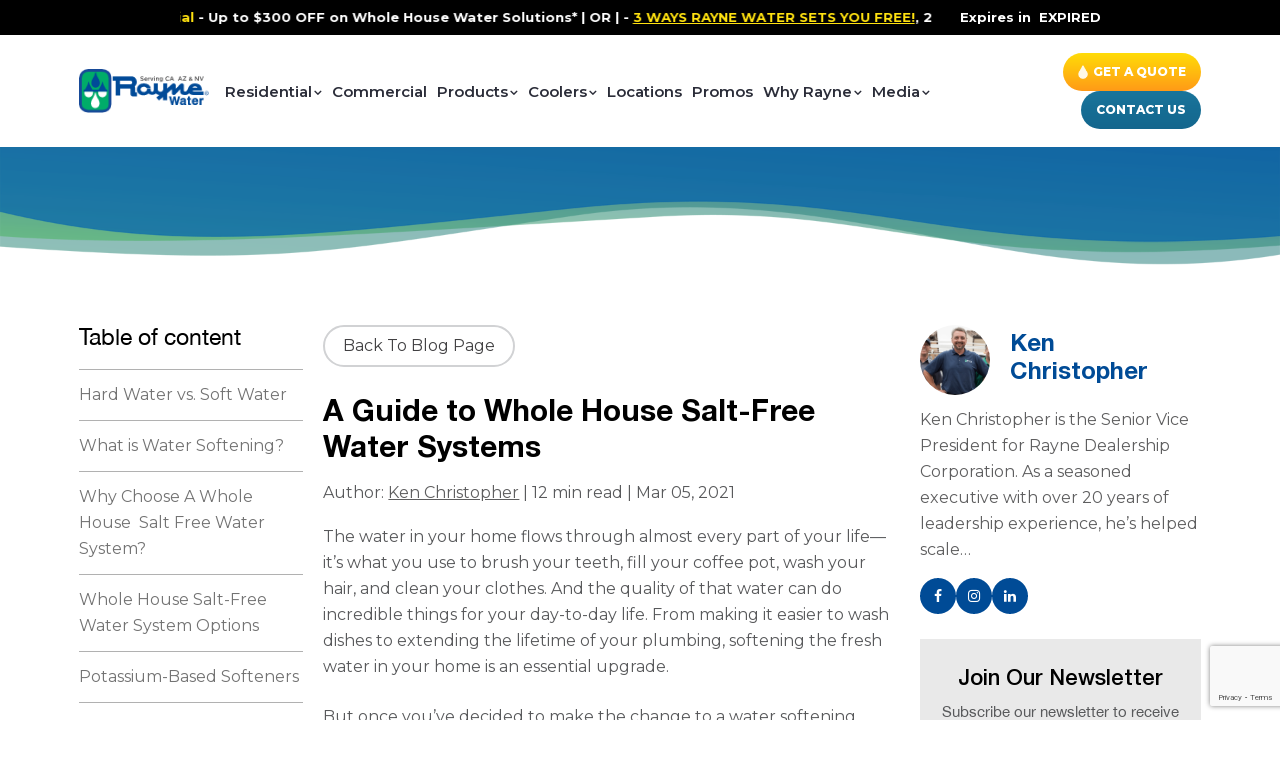

--- FILE ---
content_type: text/html; charset=UTF-8
request_url: https://www.raynewater.com/blog/a-guide-to-whole-house-salt-free-water-systems/
body_size: 33320
content:
<!doctype html>
<!--[if lt IE 7 ]>
<html class="ie ie6 ie-lt10 ie-lt9 ie-lt8 ie-lt7 no-js" lang="en-US">
    <![endif]-->
<!--[if IE 7 ]>
    <html class="ie ie7 ie-lt10 ie-lt9 ie-lt8 no-js" lang="en-US">
        <![endif]-->
<!--[if IE 8 ]>
        <html class="ie ie8 ie-lt10 ie-lt9 no-js" lang="en-US">
            <![endif]-->
<!--[if IE 9 ]>
            <html class="ie ie9 ie-lt10 no-js" lang="en-US">
                <![endif]-->
<!--[if gt IE 9]><!--><!--<![endif]-->
<!-- the "no-js" class is for Modernizr. -->
<html class="no-js" lang="en-US">

<head id="www-sitename-com" data-template-set="html5-reset-wordpress-theme">
    <meta charset="UTF-8">
    <!-- Always force latest IE rendering engine (even in intranet) -->
    <!--[if IE ]>
                        <meta http-equiv="X-UA-Compatible" content="IE=edge">
                        <![endif]-->
        <title>A Guide to Whole House Salt Free Water Softeners | Rayne Water</title>
    <meta name="title" content="A Guide to Whole House Salt Free Water Softeners | Rayne Water">
        <link rel="alternate" href="https://www.raynewater.com/blog/a-guide-to-whole-house-salt-free-water-systems/" hreflang="en-us" />
            <meta name="keywords" content="" />
        <!-- <meta name="google-site-verification" content="I7qybjrw9jiExpCXQH92ULEAsgplO_XB_f4_vye9Sqw" /> -->
        <meta name="Copyright" content="Copyright &copy; Rayne Water conditioning 2026. All Rights Reserved.">
    <meta name="viewport" content="width=device-width, initial-scale=1.0 minimal-ui" />    <!-- concatenate and minify for production -->
    <link rel="stylesheet" href="https://www.raynewater.com/wp-content/themes/rayne-2024/style.css" />
    <link rel="icon" type="image/png" href="https://www.raynewater.com/wp-content/themes/rayne-2024/library/images/favicon.png" />
    <!-- <link rel="stylesheet" href="https://www.raynewater.com/wp-content/themes/rayne-2024/library/css/style.css?ver=8.222"> -->
    <link rel="stylesheet" href="https://www.raynewater.com/wp-content/themes/rayne-2024/library/css/bootstrap.min.css">
    <link rel="stylesheet" href="https://www.raynewater.com/wp-content/themes/rayne-2024/library/css/font-awesome.css">
    <link rel="stylesheet" href="https://www.raynewater.com/wp-content/themes/rayne-2024/library/css/rayne-style-vr.css?ver=19.9">
    <!-- <link rel="stylesheet" href="https://www.raynewater.com/wp-content/themes/rayne-2024/library/css/responsive-media.css?ver=9.28"> -->
    <link rel="stylesheet" href="https://www.raynewater.com/wp-content/themes/rayne-2024/library/css/rayne-respnsive.css?ver=27.2">
    <link rel="stylesheet" href="https://www.raynewater.com/wp-content/themes/rayne-2024/library/css/animate.css">
    <link rel="stylesheet" href="https://www.raynewater.com/wp-content/themes/rayne-2024/library/css/slick.css">
    <link rel='stylesheet' href='https://mreq.github.io/slick-lightbox/dist/slick-lightbox.css'>
    <link rel="stylesheet" href="https://www.raynewater.com/wp-content/themes/rayne-2024/library/css/custom.css?ver=4.37">
    <link rel="stylesheet" href="https://www.raynewater.com/wp-content/themes/rayne-2024/library/css/jquery.easy_slides.css">
        <link rel="stylesheet" href="https://www.raynewater.com/wp-content/themes/rayne-2024/library/css/checkbox-style.css">
    <link rel="stylesheet" href="https://www.raynewater.com/wp-content/themes/rayne-2024/library/css/compare-details-style.css?ver=1.50">
    <!-- Application-specific meta tags -->
        <link rel="profile" href="https://gmpg.org/xfn/11" />
    <link rel="pingback" href="https://www.raynewater.com/xmlrpc.php" />
    <script type="text/javascript">
        var siteUrl = 'https://www.raynewater.com';
        var themeUrl = 'https://www.raynewater.com/wp-content/themes/rayne-2024';
    </script>
    <meta name='robots' content='index, follow, max-image-preview:large, max-snippet:-1, max-video-preview:-1' />
	<style>img:is([sizes="auto" i], [sizes^="auto," i]) { contain-intrinsic-size: 3000px 1500px }</style>
	
	<!-- This site is optimized with the Yoast SEO plugin v26.6 - https://yoast.com/wordpress/plugins/seo/ -->
	<meta name="description" content="If you are looking to invest in a water softening system, a whole house salt free water softener might be your answer. Read our guide to this system." />
	<link rel="canonical" href="https://www.raynewater.com/blog/a-guide-to-whole-house-salt-free-water-systems/" />
	<meta property="og:locale" content="en_US" />
	<meta property="og:type" content="article" />
	<meta property="og:title" content="A Guide to Whole House Salt Free Water Softeners | Rayne Water" />
	<meta property="og:description" content="If you are looking to invest in a water softening system, a whole house salt free water softener might be your answer. Read our guide to this system." />
	<meta property="og:url" content="https://www.raynewater.com/blog/a-guide-to-whole-house-salt-free-water-systems/" />
	<meta property="og:site_name" content="Rayne Water conditioning" />
	<meta property="article:publisher" content="https://www.facebook.com/Rayne-Water-333453078293/" />
	<meta property="article:author" content="https://www.facebook.com/Rayne-Water-333453078293/" />
	<meta property="article:published_time" content="2021-03-05T18:13:36+00:00" />
	<meta property="article:modified_time" content="2025-06-05T05:27:40+00:00" />
	<meta property="og:image" content="https://www.raynewater.com/wp-content/uploads/2021/03/A-Guide-to-Whole-House-Salt-Free-Water-Systems.jpg" />
	<meta property="og:image:width" content="1000" />
	<meta property="og:image:height" content="648" />
	<meta property="og:image:type" content="image/jpeg" />
	<meta name="author" content="Ken Christopher" />
	<meta name="twitter:card" content="summary_large_image" />
	<meta name="twitter:creator" content="@Rayne_Water" />
	<meta name="twitter:site" content="@Rayne_Water" />
	<meta name="twitter:label1" content="Written by" />
	<meta name="twitter:data1" content="Ken Christopher" />
	<meta name="twitter:label2" content="Est. reading time" />
	<meta name="twitter:data2" content="8 minutes" />
	<script type="application/ld+json" class="yoast-schema-graph">{"@context":"https://schema.org","@graph":[{"@type":"Article","@id":"https://www.raynewater.com/blog/a-guide-to-whole-house-salt-free-water-systems/#article","isPartOf":{"@id":"https://www.raynewater.com/blog/a-guide-to-whole-house-salt-free-water-systems/"},"author":{"name":"Ken Christopher","@id":"https://www.raynewater.com/#/schema/person/69314af47634ea256a5165c37afc554e"},"headline":"A Guide to Whole House Salt-Free Water Systems","datePublished":"2021-03-05T18:13:36+00:00","dateModified":"2025-06-05T05:27:40+00:00","mainEntityOfPage":{"@id":"https://www.raynewater.com/blog/a-guide-to-whole-house-salt-free-water-systems/"},"wordCount":1554,"publisher":{"@id":"https://www.raynewater.com/#organization"},"image":{"@id":"https://www.raynewater.com/blog/a-guide-to-whole-house-salt-free-water-systems/#primaryimage"},"thumbnailUrl":"https://www.raynewater.com/wp-content/uploads/2021/03/A-Guide-to-Whole-House-Salt-Free-Water-Systems.jpg","keywords":["non salt water softener","whole house salt free water softener","whole house saltless water softener"],"articleSection":["Older","Water Softeners"],"inLanguage":"en-US"},{"@type":"WebPage","@id":"https://www.raynewater.com/blog/a-guide-to-whole-house-salt-free-water-systems/","url":"https://www.raynewater.com/blog/a-guide-to-whole-house-salt-free-water-systems/","name":"A Guide to Whole House Salt Free Water Softeners | Rayne Water","isPartOf":{"@id":"https://www.raynewater.com/#website"},"primaryImageOfPage":{"@id":"https://www.raynewater.com/blog/a-guide-to-whole-house-salt-free-water-systems/#primaryimage"},"image":{"@id":"https://www.raynewater.com/blog/a-guide-to-whole-house-salt-free-water-systems/#primaryimage"},"thumbnailUrl":"https://www.raynewater.com/wp-content/uploads/2021/03/A-Guide-to-Whole-House-Salt-Free-Water-Systems.jpg","datePublished":"2021-03-05T18:13:36+00:00","dateModified":"2025-06-05T05:27:40+00:00","description":"If you are looking to invest in a water softening system, a whole house salt free water softener might be your answer. Read our guide to this system.","breadcrumb":{"@id":"https://www.raynewater.com/blog/a-guide-to-whole-house-salt-free-water-systems/#breadcrumb"},"inLanguage":"en-US","potentialAction":[{"@type":"ReadAction","target":["https://www.raynewater.com/blog/a-guide-to-whole-house-salt-free-water-systems/"]}]},{"@type":"ImageObject","inLanguage":"en-US","@id":"https://www.raynewater.com/blog/a-guide-to-whole-house-salt-free-water-systems/#primaryimage","url":"https://www.raynewater.com/wp-content/uploads/2021/03/A-Guide-to-Whole-House-Salt-Free-Water-Systems.jpg","contentUrl":"https://www.raynewater.com/wp-content/uploads/2021/03/A-Guide-to-Whole-House-Salt-Free-Water-Systems.jpg","width":1000,"height":648,"caption":"Water Softener System"},{"@type":"BreadcrumbList","@id":"https://www.raynewater.com/blog/a-guide-to-whole-house-salt-free-water-systems/#breadcrumb","itemListElement":[{"@type":"ListItem","position":1,"name":"Home","item":"https://www.raynewater.com/"},{"@type":"ListItem","position":2,"name":"Blog","item":"https://www.raynewater.com/blog/"},{"@type":"ListItem","position":3,"name":"A Guide to Whole House Salt-Free Water Systems"}]},{"@type":"WebSite","@id":"https://www.raynewater.com/#website","url":"https://www.raynewater.com/","name":"Rayne Water conditioning","description":"","publisher":{"@id":"https://www.raynewater.com/#organization"},"potentialAction":[{"@type":"SearchAction","target":{"@type":"EntryPoint","urlTemplate":"https://www.raynewater.com/?s={search_term_string}"},"query-input":{"@type":"PropertyValueSpecification","valueRequired":true,"valueName":"search_term_string"}}],"inLanguage":"en-US"},{"@type":"Organization","@id":"https://www.raynewater.com/#organization","name":"Rayne Water","url":"https://www.raynewater.com/","logo":{"@type":"ImageObject","inLanguage":"en-US","@id":"https://www.raynewater.com/#/schema/logo/image/","url":"https://www.raynewater.com/wp-content/uploads/2019/07/homepage-logo1.png","contentUrl":"https://www.raynewater.com/wp-content/uploads/2019/07/homepage-logo1.png","width":325,"height":107,"caption":"Rayne Water"},"image":{"@id":"https://www.raynewater.com/#/schema/logo/image/"},"sameAs":["https://www.facebook.com/Rayne-Water-333453078293/","https://x.com/Rayne_Water","https://www.instagram.com/raynewaterconditioning/"]},{"@type":"Person","@id":"https://www.raynewater.com/#/schema/person/69314af47634ea256a5165c37afc554e","name":"Ken Christopher","image":{"@type":"ImageObject","inLanguage":"en-US","@id":"https://www.raynewater.com/#/schema/person/image/","url":"https://secure.gravatar.com/avatar/50555917576e2403dee8bed5c311bd6ee4295533d555db53d4571f23777683ab?s=96&d=mm&r=g","contentUrl":"https://secure.gravatar.com/avatar/50555917576e2403dee8bed5c311bd6ee4295533d555db53d4571f23777683ab?s=96&d=mm&r=g","caption":"Ken Christopher"},"description":"Ken Christopher is the Senior Vice President for Rayne Dealership Corporation. As a seasoned executive with over 20 years of leadership experience, he’s helped scale a successful water treatment company through strategic sales leadership, innovative marketing, and disciplined operational execution. In his role as Senior Vice President, he’s guided the company’s strategic direction—leading the sales force, driving all marketing initiatives, and playing a central role in exponential business growth and integration of several new markets. Ken joined Rayne Water in October 2013, where he effectively elevated the company’s industry presence through brand modernization and thought leadership. He has worked in the Water Treatment Industry for the past 18 years. Prior to this role, he was the Regional Senior Sales Manager with Culligan International from 2009-2013 where he mentored and trained market Sales Reps and Sales Mangers for 17 offices throughout the Western United States. He originally joined Culligan in 2007 as a Market Sales Manager in San Diego, CA. From 2004 – 2006 Ken operated as the President of Ken Christopher Consulting, Inc. where he worked exclusively with Cox Communications on Business Development, launching a new dealer distribution Sales channel. Ken began his career in the telecommunications field in 1994 as a Financial Analyst with U.S West Cellular, moving into increasing roles as a General Manger of Indirect Sales and a District Indirect Manager for GTE Wireless and AT&amp;T Wireless. Ken holds a Bachelor of Science Degree in Business Administration with an emphasis in Finance from San Diego State University. Ken grew up in Vancouver, Canada, is married and lives with his wife in San Diego, Ca, has two kids, and is an avid hockey fan.","sameAs":["https://www.raynewater.com/","https://www.facebook.com/Rayne-Water-333453078293/","https://www.instagram.com/makeitraynewater/","https://www.linkedin.com/company/rayne-water"],"url":"https://www.raynewater.com/author/ken-christopher/"}]}</script>
	<!-- / Yoast SEO plugin. -->


<link rel='dns-prefetch' href='//ajax.googleapis.com' />
<link rel='dns-prefetch' href='//a.omappapi.com' />
<link rel='dns-prefetch' href='//stats.wp.com' />
		
	<style id='wp-block-library-inline-css' type='text/css'>
:root{--wp-admin-theme-color:#007cba;--wp-admin-theme-color--rgb:0,124,186;--wp-admin-theme-color-darker-10:#006ba1;--wp-admin-theme-color-darker-10--rgb:0,107,161;--wp-admin-theme-color-darker-20:#005a87;--wp-admin-theme-color-darker-20--rgb:0,90,135;--wp-admin-border-width-focus:2px;--wp-block-synced-color:#7a00df;--wp-block-synced-color--rgb:122,0,223;--wp-bound-block-color:var(--wp-block-synced-color)}@media (min-resolution:192dpi){:root{--wp-admin-border-width-focus:1.5px}}.wp-element-button{cursor:pointer}:root{--wp--preset--font-size--normal:16px;--wp--preset--font-size--huge:42px}:root .has-very-light-gray-background-color{background-color:#eee}:root .has-very-dark-gray-background-color{background-color:#313131}:root .has-very-light-gray-color{color:#eee}:root .has-very-dark-gray-color{color:#313131}:root .has-vivid-green-cyan-to-vivid-cyan-blue-gradient-background{background:linear-gradient(135deg,#00d084,#0693e3)}:root .has-purple-crush-gradient-background{background:linear-gradient(135deg,#34e2e4,#4721fb 50%,#ab1dfe)}:root .has-hazy-dawn-gradient-background{background:linear-gradient(135deg,#faaca8,#dad0ec)}:root .has-subdued-olive-gradient-background{background:linear-gradient(135deg,#fafae1,#67a671)}:root .has-atomic-cream-gradient-background{background:linear-gradient(135deg,#fdd79a,#004a59)}:root .has-nightshade-gradient-background{background:linear-gradient(135deg,#330968,#31cdcf)}:root .has-midnight-gradient-background{background:linear-gradient(135deg,#020381,#2874fc)}.has-regular-font-size{font-size:1em}.has-larger-font-size{font-size:2.625em}.has-normal-font-size{font-size:var(--wp--preset--font-size--normal)}.has-huge-font-size{font-size:var(--wp--preset--font-size--huge)}.has-text-align-center{text-align:center}.has-text-align-left{text-align:left}.has-text-align-right{text-align:right}#end-resizable-editor-section{display:none}.aligncenter{clear:both}.items-justified-left{justify-content:flex-start}.items-justified-center{justify-content:center}.items-justified-right{justify-content:flex-end}.items-justified-space-between{justify-content:space-between}.screen-reader-text{border:0;clip-path:inset(50%);height:1px;margin:-1px;overflow:hidden;padding:0;position:absolute;width:1px;word-wrap:normal!important}.screen-reader-text:focus{background-color:#ddd;clip-path:none;color:#444;display:block;font-size:1em;height:auto;left:5px;line-height:normal;padding:15px 23px 14px;text-decoration:none;top:5px;width:auto;z-index:100000}html :where(.has-border-color){border-style:solid}html :where([style*=border-top-color]){border-top-style:solid}html :where([style*=border-right-color]){border-right-style:solid}html :where([style*=border-bottom-color]){border-bottom-style:solid}html :where([style*=border-left-color]){border-left-style:solid}html :where([style*=border-width]){border-style:solid}html :where([style*=border-top-width]){border-top-style:solid}html :where([style*=border-right-width]){border-right-style:solid}html :where([style*=border-bottom-width]){border-bottom-style:solid}html :where([style*=border-left-width]){border-left-style:solid}html :where(img[class*=wp-image-]){height:auto;max-width:100%}:where(figure){margin:0 0 1em}html :where(.is-position-sticky){--wp-admin--admin-bar--position-offset:var(--wp-admin--admin-bar--height,0px)}@media screen and (max-width:600px){html :where(.is-position-sticky){--wp-admin--admin-bar--position-offset:0px}}
</style>
<style id='classic-theme-styles-inline-css' type='text/css'>
/*! This file is auto-generated */
.wp-block-button__link{color:#fff;background-color:#32373c;border-radius:9999px;box-shadow:none;text-decoration:none;padding:calc(.667em + 2px) calc(1.333em + 2px);font-size:1.125em}.wp-block-file__button{background:#32373c;color:#fff;text-decoration:none}
</style>
<link rel='stylesheet' id='contact-form-7-css' href='https://www.raynewater.com/wp-content/plugins/contact-form-7/includes/css/styles.css?ver=6.1.4' type='text/css' media='all' />
<link rel='stylesheet' id='jquery-ui-theme-css' href='https://ajax.googleapis.com/ajax/libs/jqueryui/1.11.4/themes/smoothness/jquery-ui.min.css?ver=1.11.4' type='text/css' media='all' />
<link rel='stylesheet' id='jquery-ui-timepicker-css' href='https://www.raynewater.com/wp-content/plugins/contact-form-7-datepicker/js/jquery-ui-timepicker/jquery-ui-timepicker-addon.min.css?ver=6.8.3' type='text/css' media='all' />
<link rel='stylesheet' id='topbar-css' href='https://www.raynewater.com/wp-content/plugins/top-bar/inc/../css/topbar_style.css?ver=6.8.3' type='text/css' media='all' />
<link rel='stylesheet' id='wpcf7-redirect-script-frontend-css' href='https://www.raynewater.com/wp-content/plugins/wpcf7-redirect/build/assets/frontend-script.css?ver=2c532d7e2be36f6af233' type='text/css' media='all' />
<link rel='stylesheet' id='lightbox-css' href='https://www.raynewater.com/wp-content/plugins/markup-markdown/assets/lightbox2/css/lightbox.min.css?ver=2.11.4' type='text/css' media='all' />
<link rel='stylesheet' id='wp-paginate-css' href='https://www.raynewater.com/wp-content/plugins/wp-paginate/css/wp-paginate.css?ver=2.2.4' type='text/css' media='screen' />
<script type="text/javascript" src="https://ajax.googleapis.com/ajax/libs/jquery/1.11.0/jquery.min.js?ver=6.8.3" id="jquery-js"></script>
<script type="text/javascript" id="topbar_frontjs-js-extra">
/* <![CDATA[ */
var tpbr_settings = {"fixed":"fixed","user_who":"notloggedin","guests_or_users":"all","message":"<div class=\"all-pages-top\">NEW YEAR DEAL SPECIAL <img src=\"https:\/\/www.raynewater.com\/v1\/wp-content\/uploads\/2023\/02\/alarm-icon.png\" title=\"Offer Alarm Icon\"> Up to $500 OFF on Whole House Water Solutions*<a href=\"https:\/\/www.raynewater.com\/v1\/new-year-deal-special\/\">Click Here<\/a> to get it. Expires in <span id=\"timerdiv\">Jan 31st midnight<\/span><\/div>","status":"inactive","yn_button":"nobutton","color":"#e7bc5a","button_text":"","button_url":"","button_behavior":"samewindow","is_admin_bar":"no","detect_sticky":"0"};
/* ]]> */
</script>
<script type="text/javascript" src="https://www.raynewater.com/wp-content/plugins/top-bar/inc/../js/tpbr_front.min.js?ver=6.8.3" id="topbar_frontjs-js"></script>
<link rel="https://api.w.org/" href="https://www.raynewater.com/wp-json/" /><link rel="alternate" title="JSON" type="application/json" href="https://www.raynewater.com/wp-json/wp/v2/posts/1610" /><link rel='shortlink' href='https://www.raynewater.com/?p=1610' />
<link rel="alternate" title="oEmbed (JSON)" type="application/json+oembed" href="https://www.raynewater.com/wp-json/oembed/1.0/embed?url=https%3A%2F%2Fwww.raynewater.com%2Fblog%2Fa-guide-to-whole-house-salt-free-water-systems%2F" />
<link rel="alternate" title="oEmbed (XML)" type="text/xml+oembed" href="https://www.raynewater.com/wp-json/oembed/1.0/embed?url=https%3A%2F%2Fwww.raynewater.com%2Fblog%2Fa-guide-to-whole-house-salt-free-water-systems%2F&#038;format=xml" />
	<style>img#wpstats{display:none}</style>
		<link rel="llms-sitemap" href="https://www.raynewater.com/llms.txt" />
<style type="text/css">.recentcomments a{display:inline !important;padding:0 !important;margin:0 !important;}</style><meta name="redi-version" content="1.2.7" /><style class="wpcode-css-snippet">.qus-sbmt.disabled-btn {
    opacity: 0.6;
    pointer-events: none;
}


/* HEADER NEW START */
.header-topnew-bar {
    padding: 18px 0;
    margin: 0;
    position: fixed;
    left: 0;
    right: 0;
    z-index: 9999;
	background: #fff;
    top: 64px;
}
.header-section.sticky-header{
	display: none;
}
.header-topnew-bar.sticky-header {
    position: fixed !important;
    left: 0 !important;
    right: 0 !important;
    z-index: 999;
}
.header-new-warp {
    display: flex;
    flex-wrap: wrap;
    align-items: center;
}
.hdr-new-navbar-rlt {
    margin-left: 22px;
}
.hdr-new-navbar-rlt .navbar-collapse.collapse ul li a {
    color: #2B2D39;
    font-weight: 600;
    font-size: 18px;
}
.hdr-new-navbar-rlt .navbar-collapse.collapse ul li.menu-item-has-children a {
    padding-right: 16px;
}
.hdr-new-navbar-rlt .menu-item-has-children>a:after {
    color: #2B2D39;
    right: 0;
    font-size: 18px;
}
.hdr-new-navbar-rlt .navbar-collapse.collapse ul li.menu-item-has-children {
    margin-right: 0;

}
.hdr-new-navbar-rlt .navbar-collapse.collapse ul li {
    margin-right: 0;
    padding-left: 0;
    margin-left: 18px;
}
.hdr-new-navbar-rlt .navbar-collapse.collapse ul li:first-child{
    margin-left: 0;
}

.megamenu-section {
    margin: 0;
    position: absolute;
    left: 0;
    right: 0;
    background: #fff;
    padding: 0;
    top: 85px;
    border-top: 1px #E2E2E2 solid;
	display: none;
}
.mega-item-children.open .megamenu-section {
    display: block;
    clear: both;
}

.megamenu-flx-warp{
	display: flex;
	flex-wrap: wrap;
}
.megamenu-navigation {
    display: flex;
    flex-wrap: wrap;
	height: 100%;
}
.megamenu-flx-col-left {
    width: 50%;
}
.hdr-new-navbar-rlt .navbar-collapse.collapse ul li.menu-item-has-children.mega-item-children {
    position: static;
    margin-right: 0 !important;
}
.nav-tabbinng-list {
    position: relative;
    background: none;
    border: none;
    padding: 16px 30px 30px 0;
    margin: 0;
    width: 55% !important;
    border-right: 1px #e2e2e2 solid;
    top: 0;
}
.nav-tabbinng-list ul {
    margin: 0;
    padding: 0;
    position: relative;
    width: 100% !important;
    top: 0 !important;
    background: none;
    border: none;
}
.navbar-collapse.collapse .nav-tabbinng-list ul li {
    padding: 0;
    margin: 0;
    border: none;
    background: none;
}
.navbar-collapse.collapse .nav-tabbinng-list ul li a {
    color: #414042 !important;
    font-size: 17px !important;
    padding: 16px 20px;
    position: relative;
    border-radius: 50px;
    background: #fff;
}
.navbar-collapse.collapse .nav-tabbinng-list ul li.open a, .navbar-collapse.collapse .nav-tabbinng-list ul li a:hover{
	background: #F5F6F7;
}
.navbar-collapse.collapse .nav-tabbinng-list ul li a::after {
    width: 10px;
    height: 10px;
    position: absolute;
    right: 20px;
    color: #414042;
    content: '\f105';
    font-family: FontAwesome;
    font-size: 22px;
    top: 15px;
	opacity: 0;
	visibility: hidden;
	transition: 1s;
}
.navbar-collapse.collapse .nav-tabbinng-list ul li.open a::after, .navbar-collapse.collapse .nav-tabbinng-list ul li a:hover::after {
	opacity: 1;
	visibility: visible;
}
.megamenu-navigation .tab-content {
    width: 45%;
    padding: 0;
    border-right: 1px #e2e2e2 solid;
}

.hdr-title {
    color: #414042;
    font-size: 17px;
    font-weight: 600;
    font-family: 'Montserrat', sans-serif;
	cursor: pointer;
}
.hdr-title a {
    color: #414042 !important;
    font-size: 16px !important;
    padding: 0 !important;
}
.hdr-faq-item {
    margin: 0 0 12px;
}
.hdr-faq-item:last-child {
    margin-bottom: 0;
}
.hdr-description {
    margin: 0;
    padding: 0;
	display: none;
}
.hdr-description p {
    color: #58595B;
    font-size: 14px;
    font-weight: 500;
    font-family: 'Montserrat', sans-serif;
    margin: 0;
}
.megamenu-flx-col-right {
    width: 50%;
    padding: 30px;
}

.hdr-custom-warp {
    display: flex;
    flex-wrap: wrap;
    align-items: center;
    margin-right: -190px;
}

.hdr-custom-warp.hdr-custom-click-hide-1, .hdr-custom-warp.hdr-custom-click-hide-2, .hdr-custom-warp.hdr-custom-click-hide-3, .hdr-custom-warp.hdr-custom-click-hide-4, .hdr-custom-warp.hdr-custom-click-hide-5, .hdr-custom-warp.hdr-custom-click-hide-6, .hdr-custom-warp.hdr-custom-click-hide-7, .hdr-custom-warp.hdr-custom-click-hide-8, .hdr-custom-warp.hdr-custom-click-hide-9, .hdr-custom-warp.hdr-custom-click-hide-10, .hdr-custom-warp.hdr-custom-click-hide-11, .hdr-custom-warp.hdr-custom-click-hide-12, .hdr-custom-warp.hdr-custom-click-hide-13, .hdr-custom-warp.hdr-custom-click-hide-14, .hdr-custom-warp.hdr-custom-click-hide-15{
	display: none;
}

.hdr-custom-lft-img {
    width: 48.5%;
}

.figurelft-img{
	margin: 0;
	padding: 0;
}

.hdr-custom-rlt-content {
    margin: 0;
    padding: 0 0 0 40px;
    width: 51.5%;
}

.figcationrlt-info{
	margin: 0;
	padding: 0;
}

.figcationrlt-info h2 {
    margin: 0 0 11px;
    padding: 0;
    font-size: 35px;
    line-height: 40px;
    font-weight: bold;
    color: #174A96;
}
.figcationrlt-info p{
	color: #58595B;
    font-size: 14px;
    font-weight: 500;
    font-family: 'Montserrat', sans-serif;
}
.figcationrlt-info a {
    background: #33AC69;
    padding: 10px 25px !important;
    display: inline-flex;
    color: #fff !important;
    font-size: 13px !important;
    text-transform: uppercase;
    font-weight: bold !important;
    border-radius: 110px;
}
.figcationrlt-info a:hover {
    background: #174a96;
}
.start-btn {
    background: #33AC69;
    padding: 10px 25px !important;
    display: inline-flex !important;
    color: #fff !important;
    font-size: 13px !important;
    text-transform: uppercase;
    font-weight: bold !important;
    border-radius: 110px;
}
.start-btn:hover {
    background: #174a96;
}
.hdr-main-progress {
    margin: 0 -200px 0 0;
    padding: 0;
	display: none;
}
.hdr-main-progress.hdr-show-progress-1, .hdr-main-progress.hdr-show-progress-2, .hdr-main-progress.hdr-show-progress-3, .hdr-main-progress.hdr-show-progress-4, .hdr-main-progress.hdr-show-progress-5, .hdr-main-progress.hdr-show-progress-6, .hdr-main-progress.hdr-show-progress-7, .hdr-main-progress.hdr-show-progress-8, .hdr-main-progress.hdr-show-progress-9, .hdr-main-progress.hdr-show-progress-10, .hdr-main-progress.hdr-show-progress-11, .hdr-main-progress.hdr-show-progress-12, .hdr-main-progress.hdr-show-progress-13, .hdr-main-progress.hdr-show-progress-14, .hdr-main-progress.hdr-show-progress-15 {
	display: block;
}

ul.progressbar {
    position: static;
    background: none;
    width: auto !important;
    display: flex;
    flex-wrap: wrap;
    border: none;
    margin: 0 0 50px !important;
}
ul.progressbar li {
    width: auto;
    background: none;
    float: none !important;
    border: none;
    padding-right: 62px;
    color: rgba(88, 89, 91, 0.5);
    font-size: 14px;
    font-weight: 600;
    font-family: 'Montserrat', sans-serif;
}
ul.progressbar li.active {
    color: #33ac69;
}
ul.progressbar li::after {
    content: "";
    height: 1px;
    width: 50px;
    background: rgba(88, 89, 91, 0.5);
    position: absolute;
    left: -57px;
    top: 11px;
}
ul.progressbar li.active::after {
    background: #33ac69;
}
ul.progressbar li:first-child::after{
	display: none;
}
ul.progressbar li.active span {
    border-color: #33ac69;
}
ul.progressbar li:last-child{
	padding-right: 0;
}
ul.progressbar li a {
    color: rgba(88, 89, 91, 0.5) !important;
}
ul.progressbar li a:hover {
    background: none;
    color: rgba(88, 89, 91, 0.5) !important;
}
ul.progressbar li span {
    display: inline-flex;
    width: 18px;
    height: 18px;
    align-items: center;
    justify-content: center;
    border: 1px rgba(88, 89, 91, 0.5) solid;
    border-radius: 16px;
    font-size: 11px;
    font-weight: 600;
    margin-right: 7px;
    line-height: 12px;
}
.close-icon-mn {
    position: absolute;
    right: 25px;
    top: 12px;
    background: #33ac69;
    display: flex;
    width: 35px;
    height: 35px;
    padding: 10px;
    border-radius: 60px;
    cursor: pointer;
}
.question-answer p {
    color: #414042;
    font-weight: 600;
    font-size: 17px;
    font-family: 'Montserrat', sans-serif;
}
.check-radio-btn {
    display: flex;
    flex-wrap: wrap;
    margin: 0 0 52px;
}
.radio-item label {
    padding: 0 0 0 9px!important;
    margin: 0;
    color: #414042;
    font-weight: 500;
    font-size: 14px;
    font-family: 'Montserrat', sans-serif;
}
.radio-item {
    margin-right: 30px;
    display: inline-flex;
    align-items: center;
}
.radio-item input {
    accent-color: #414042;
}

.summary-last-warp{
	display: flex;
	flex-wrap: wrap;
	margin: 0 -4px;
}

.summary-col-box{
	width: 25%;
	padding: 0 4px 8px;
}
.tab-progress-hdr {
    display: none;
}
.tab-progress-hdr.active{
	display: block;
}
.summary-box-info {
    margin: 0;
    padding: 0;
    border: 1px #CCCCCC solid;
    border-radius: 20px;
    cursor: pointer;
    height: 100%;
}
.summary-box-info a {
    border-bottom: none !important;
    padding: 16px 9px 16px 17px !important;
    display: block;
    height: 100%;
}
.summary-box-info:hover{
	border-color: #174A96;
	background: #174A96;
}
.summary-col-box.open .summary-box-info {
    border-color: #174A96;
    background: #174A96;
}
.summary-box-info h4{
	color: #2B2D39;
	font-size: 16px;
	text-transform: uppercase;
	font-weight: normal;
	font-family: 'Montserrat', sans-serif;
	margin: 0 0 4px;
	padding: 0;
	word-break: initial;
}
.summary-box-info:hover h4{
	color: #fff;
}
.summary-col-box.open .summary-box-info h4{
	color: #fff;
}
.summary-box-info:hover p{
	color: #fff;
}
.summary-col-box.open .summary-box-info p{
	color: #fff;
}
.summary-box-info p{
	font-family: 'Montserrat', sans-serif;
	font-size: 14px;
	font-weight: bold;
	color: #2B2D39;
	margin: 0;
	padding: 0;
	word-break: initial;
}
.tab-pane-warp {
    display: flex;
    flex-wrap: wrap;
}
.tab-pane-warp .tab-faq-accroding {
    width: 100%;
    padding: 30px 30px 30px 30px;
}
.hdr-new-navbar-rlt .navbar-collapse.collapse > ul > li > a:hover {
    color: #33AC69;
}
.hdr-new-navbar-rlt .navbar-collapse.collapse > ul > li > a:hover::after {
    color: #33AC69;
}
.hdr-new-navbar-rlt .navbar-collapse.collapse > ul > li.open > a {
    color: #33AC69;
}
.hdr-new-navbar-rlt .navbar-collapse.collapse > ul > li.open > a::after {
    color: #33AC69;
	content: '\f106';
    top: 55%;
}
.overlay-hidden-fixed {
    position: fixed;
    top: 0;
    left: 0;
    right: 0;
    bottom: 0;
    z-index: 1;
	display: none;
}
.multinav-active-fixed .overlay-hidden-fixed {
    display: block;
}
.mega-item-not-submneu .megamenu-flx-col-left {
    width: 27.5%;
}
.mega-item-not-submneu .nav-tabbinng-list {
    width: 100%  !important;
}
.header-new-button a.desktop-none-btn {
    opacity: 1;
    visibility: visible;
}
.header-topnew-col-left {
    width: calc(100% - 346px);
    display: flex;
}
.header-topnew-col-right {
    width: 346px;
}
.header-new-button .free-trial-button a.callus-btnright {
    min-width: inherit;
    padding: 12px 25px;
    margin: 0 0 0 5px;
    font-size: 16px;
}
.header-new-button .free-trial-button {
    padding: 0;
    z-index: 1;
}
.header-new-button .free-trial-button a {
    font-size: 16px;
    padding: 12px 25px;
}
.header-new-button .free-trial-button a img {
    width: 12px;
}
.menu-item-has-children ul.sub-menu {
    padding: 0;
    margin: 0;
    border-bottom: none;
    width: 230px !important;
    transform: scale(1, 0);
    transform-origin: top center;
    transition: 0.7s;
    z-index: 2;
	display: block !important;
}
.hdr-new-navbar-rlt .navbar-collapse.collapse ul li:hover ul.sub-menu {
    transform: scale(1);
}
.hdr-new-navbar-rlt .navbar-collapse.collapse ul li.menu-item-has-children ul.sub-menu li {
    padding: 0;
    background: #003d87;
    border-bottom: 1px #fff solid;
}
.hdr-new-navbar-rlt .navbar-collapse.collapse ul li.menu-item-has-children ul.sub-menu li a:hover {
    background: #019f61;
}
.hdr-new-navbar-rlt .navbar-collapse.collapse ul li.menu-item-has-children ul.sub-menu li:last-child {
    border-bottom: none;
}
.hdr-new-navbar-rlt .navbar-collapse.collapse ul li.menu-item-has-children ul.sub-menu li a{
    padding: 14px 15px;
}
body .hdr-new-navbar-rlt .navbar-collapse.collapse > ul > li.menu-item-has-children > a:hover::after {
    color: #33AC69 !important;
}
body .hdr-new-navbar-rlt .navbar-collapse.collapse > ul > li:hover > a {
    color: #33AC69 !important;
}
body .hdr-new-navbar-rlt .navbar-collapse.collapse > ul > li.menu-item-has-children.submneu-new:hover > a::after {
    color: #33AC69 !important;
    content: '\f106';
    top: 55%;
}

.mobile-navigation-menu{
    display: none;
}
.sticky-header .hdr-new-navbar-rlt div#myNavbar {
    padding-right: 0;
}
/* HEADER NEW END */

@media (max-width:1899px) {
    .hdr-custom-warp {
        margin-right: -60px;
    }
    ul.progressbar li {
        padding-right: 50px;
    }
    ul.progressbar li::after {
        width: 40px;
        left: -47px;
    }
    .hdr-custom-lft-img {
        width: 45.5%;
    }
    .hdr-custom-rlt-content {
        width: 54.5%;
    }
}
@media (max-width:1699px) {
    .figcationrlt-info h2 {
        font-size: 26px;
        line-height: 32px;
    }
    .hdr-custom-warp {
        margin-right: -60px;
    }
    .hdr-new-navbar-rlt .menu-item-has-children>a:after {
        font-size: 16px;
    }
    .hdr-custom-lft-img {
        width: 42.5%;
    }
    .hdr-custom-rlt-content {
        padding: 0 0 0 20px;
        width: 57.5%;
    }
    .hdr-title a {
        font-size: 13px !important;
    }
    .tab-pane-warp .tab-faq-accroding {
        width: 100%;
        padding: 25px 18px;
    }
    .navbar-collapse.collapse .nav-tabbinng-list ul li a {
        font-size: 14px !important;
    }
    .navbar-collapse.collapse .nav-tabbinng-list ul li a::after {
        font-size: 16px;
        top: 17px;
        right: 11px;
    }
    .header-new-button .free-trial-button a, .header-new-button .free-trial-button a.callus-btnright {
        font-size: 14px;
        padding: 12px 20px;
    }
    .header-new-button .free-trial-button a img {
        width: 10px;
    }
    .header-topnew-col-right {
        width: 306px;
    }
    .header-topnew-col-left {
        width: calc(100% - 306px);
    }
    .hdr-new-navbar-rlt .navbar-collapse.collapse ul li a {
        font-size: 16px;
    }
    .hdr-new-navbar-rlt .navbar-collapse.collapse ul li {
        margin-left: 12px;
    }
    .hdr-new-navbar-rlt .navbar-collapse.collapse ul li.menu-item-has-children a {
        padding-right: 13px;
    }
    .hdr-new-navbar-rlt .menu-item-has-children>a:after {
        font-size: 14px;
    }
    .megamenu-flx-col-right {
        padding: 20px;
    }
    ul.progressbar li {
        padding-right: 30px;
    }
    ul.progressbar li::after {
        width: 20px;
        left: -25px;
    }
    .close-icon-mn {
        right: 20px;
        top: 9px;
        width: 25px;
        height: 25px;
        padding: 7px;
    }
    .hdr-main-progress {
        margin: 0 -70px 0 0;
    }
    .summary-col-box {
        width: 31%;
    }
}

@media (max-width:1439px) {
    .header-topnew-bar {
        top: 35px;
    }
    .nav-tabbinng-list {
        padding: 16px 15px 30px 0;
    }
    .megamenu-flx-col-left {
        width: 54%;
    }
    .megamenu-flx-col-right {
        width: 46%;
        padding: 20px;
    }
    .header-new-button .free-trial-button a, .header-new-button .free-trial-button a.callus-btnright {
        font-size: 12px;
        padding: 12px 15px;
    }
    .header-topnew-col-left {
        width: calc(100% - 250px);
    }
    .header-topnew-col-right {
        width: 250px;
    }
    .hdr-new-navbar-rlt .navbar-collapse.collapse ul li a {
        font-size: 15px;
    }
    .hdr-new-navbar-rlt .menu-item-has-children>a:after {
        font-size: 12px;
    }
    .hdr-new-navbar-rlt .navbar-collapse.collapse ul li.menu-item-has-children a {
        padding-right: 10px;
    }
    .hdr-new-navbar-rlt .navbar-collapse.collapse ul li {
        margin-left: 10px;
    }
    .hdr-logo-nw {
        width: 130px;
    }
    .hdr-new-navbar-rlt {
        margin-left: 16px;
    }
    ul.progressbar li {
        padding-right: 20px;
        font-size: 13px;
    }
    ul.progressbar li span {
        width: 15px;
        height: 15px;
        font-size: 8px;
        margin-right: 3px;
        line-height: 11px;
        position: relative;
        top: -2px;
    }
    ul.progressbar li::after {
        width: 13px;
        left: -17px;
    }
    .megamenu-section {
        top: 80px;
    }
}
@media (max-width:1279px) {
    .tab-pane-warp .tab-faq-accroding {
        padding: 25px 15px;
    }
    .figcationrlt-info h2 {
        font-size: 24px;
        line-height: 28px;
    }
    .hdr-logo-nw {
        width: 110px;
    }
    .hdr-new-navbar-rlt {
        margin-left: 12px;
    }
    .header-new-button .free-trial-button a, .header-new-button .free-trial-button a.callus-btnright {
        font-size: 11px;
        padding: 12px 13px;
    }
    .header-topnew-col-right {
        width: 230px;
    }
    .header-topnew-col-left {
        width: calc(100% - 230px);
    }
    .hdr-new-navbar-rlt .navbar-collapse.collapse ul li a {
        font-size: 14px;
    }
    .hdr-new-navbar-rlt .navbar-collapse.collapse ul li {
        margin-right: 0 !important;
    }
    .megamenu-section {
        top: 73px;
    }
    .megamenu-flx-col-left {
        width: 52%;
    }
    .tab-pane-warp .tab-faq-accroding {
        padding: 25px 6px;
    }
    .megamenu-flx-col-right {
        width: 48%;
        padding: 14px;
    }
    .close-icon-mn {
        right: 6px;
        top: 5px;
    }
}
@media (max-width:1199px) {
    .header-new-warp {
        padding-right: 50px;
        position: relative;
    }
    .header-new-warp .navbar-header {
        right: 0;
        top: -2px;
    }
    .header-new-button .free-trial-button {
        margin: 0;
    }
    .hdr-new-navbar-rlt{
        display: none;
    }
    .hdr-new-navbar-rlt .navbar-collapse.collapse ul li {
        margin-right: 0;
        padding-left: 0;
    }
    .hdr-new-navbar-rlt .navbar-collapse.collapse ul li a {
		color: #ffffff;
	}
    .hdr-new-navbar-rlt .navbar-collapse.collapse > ul > li > a:hover {
        color: #ffffff;
    }

    .home .header-section.new-header {
        z-index: 9999;
    }
    .header-new-button .free-trial-button a, .header-new-button .free-trial-button a.callus-btnright {
        font-size: 12px;
        padding: 12px 16px;
        height: auto;
        width: auto;
    }
    .header-topnew-col-right {
        width: auto;
        margin-left: auto;
    }
    .header-topnew-col-left {
        width: auto;
    }
    .menu-item-has-children ul.sub-menu {
        width: 100% !important;
        transform: none;
        height: auto !important;
        opacity: 1 !important;
    }
    .header-topnew-bar .navbar-toggle.collapsed .icon-bar {
        background-color: #004a98 !important;
    }

    /* MOBILE MENU START */
    .header-topnew-bar {
        z-index: 99999;
    }
    .mobile-navigation-menu {
        display: block;
    }
    html.mobile-menu {
        overflow-y: hidden;
    }
    .menu-bar {
        width: 38px;
        height: 30px;
        position: absolute;
        margin: 0;
        -webkit-transform: rotate(0deg);
        -moz-transform: rotate(0deg);
        -o-transform: rotate(0deg);
        transform: rotate(0deg);
        -webkit-transition: 0.5s ease-in-out;
        -moz-transition: 0.5s ease-in-out;
        -o-transition: 0.5s ease-in-out;
        transition: 0.5s ease-in-out;
        cursor: pointer;
        display: block;
        right: 0;
        top: 7px;
        z-index: 1111;
    }

    .menu-bar span {
        display: block;
        position: absolute;
        height: 4px;
        width: 50%;
        background: #1c3091;
        border-radius: 9px;
        opacity: 1;
        left: 0;
        -webkit-transform: rotate(0deg);
        -moz-transform: rotate(0deg);
        -o-transform: rotate(0deg);
        transform: rotate(0deg);
        -webkit-transition: 0.25s ease-in-out;
        -moz-transition: 0.25s ease-in-out;
        -o-transition: 0.25s ease-in-out;
        transition: 0.25s ease-in-out;
    }

    .menu-bar span:nth-child(even) {
        left: 50%;
        border-radius: 0 9px 9px 0;
        background: #1c3091;
    }

    .menu-bar span:nth-child(odd) {
        left: 0px;
        border-radius: 9px 0 0 9px;
    }

    .menu-bar span:nth-child(1),
    .menu-bar span:nth-child(2) {
        top: 0px;
    }

    .menu-bar span:nth-child(3),
    .menu-bar span:nth-child(4) {
        top: 10px;
    }

    .menu-bar span:nth-child(5),
    .menu-bar span:nth-child(6) {
        top: 21px;
    }

    .menu-bar span:nth-child(3) {
        width: 40%;
        left: 4px;
    }

    .menu-bar span:nth-child(5) {
        width: 29%;
        left: 9px;
    }

    .mobile-menu .menu-bar span:nth-child(1),
    .mobile-menu .menu-bar span:nth-child(6) {
        -webkit-transform: rotate(45deg);
        -moz-transform: rotate(45deg);
        -o-transform: rotate(45deg);
        transform: rotate(45deg);
        background: #fff;
    }

    .mobile-menu .menu-bar span:nth-child(2),
    .mobile-menu .menu-bar span:nth-child(5) {
        -webkit-transform: rotate(-45deg);
        -moz-transform: rotate(-45deg);
        -o-transform: rotate(-45deg);
        transform: rotate(-45deg);
        background: #fff;
    }

    .mobile-menu .menu-bar span:nth-child(1) {
        left: 5px;
        top: 7px;
    }

    .mobile-menu .menu-bar span:nth-child(2) {
        left: calc(50% - 5px);
        top: 7px;
    }

    .mobile-menu .menu-bar span:nth-child(3) {
        left: -50%;
        opacity: 0;
    }

    .mobile-menu .menu-bar span:nth-child(4) {
        left: 100%;
        opacity: 0;
    }

    .mobile-menu .menu-bar span:nth-child(5) {
        left: 5px;
    }

    .mobile-menu .menu-bar span:nth-child(6) {
        left: calc(50% - 5px);
    }

    .mobile-menu .menu-bar span:nth-child(6),
    .mobile-menu .menu-bar span:nth-child(5) {
        top: 16px;
        width: 50%;
    }

    .mobile-menu .menu-bar {
        background: #fff;
        padding-top: 2px;
        position: fixed;
        top: 11px;
        right: 10px;
    }

    .mobile-navigation-menu .navigation {
        background: #fff;
        position: fixed;
        top: 0;
        padding-top: 50px;
        right: -150%;
        width: 320px;
        height: 100%;
        z-index: 99;
        transition: 0.7s;
        -webkit-transition: 0.7s;
        -moz-transition: 0.7s;
        overflow-y: auto;
        padding-left: 0;
        padding-right: 0;
        padding-bottom: 92px;
        margin: 0;
        transform: none;
        -webkit-transform: none;
        -ms-transform: none;
    }

    .mobile-menu .navigation {
        display: block;
        right: 0;
    }

    .mobile-navigation-menu .navigation ul {
        margin: 0;
        padding: 0;
    }
    .mobile-navigation-menu .navigation ul li {
        margin: 0;
        padding: 0;
        position: relative;
        border-top: none !important;
    }
    .mobile-navigation-menu .navigation ul li a {
        color: #2B2D39;
        padding: 12px 15px;
        display: block;
        border-bottom: 1px #000000 solid;
        font-family: 'Montserrat', sans-serif;
        font-weight: 500;
        position: relative;
        z-index: 1;
    }
    .menu-item-has-children ul.sub-menu ul.sub-menu li a {
        border: 0;
    }
    .mobile-navigation-menu .menu-item-has-children::after {
        content: "\f105";
        position: absolute;
        top: 0;
        right: 0;
        width: 50px;
        height: 48px;
        transition: 0.4s;
        font-family: "FontAwesome";
        color: #2B2D39;
        padding: 0;
        text-align: center;
        font-size: 16px;
        font-weight: 700;
        display: flex !important;
        justify-content: center;
        align-items: center;
        cursor: pointer;
    }
    .mobile-navigation-menu .menu-item-has-children.open::after {
        content: "\f107";
    }
    .mobile-navigation-menu .navigation ul li ul.sub-menu {
        background: #fff;
        display: none !important;
        border-bottom: 1px #000 solid;
        padding-bottom: 14px;
    }
    .mobile-navigation-menu .navigation ul > li.open > ul.sub-menu {
        display: block !important;
    }
    .mobile-navigation-menu .navigation ul li ul.sub-menu ul.sub-menu {
        background: #fff;
        margin-top: 0;
    }
    .mobile-navigation-menu .navigation ul li ul.sub-menu ul.sub-menu a {
        padding-top: 10px;
        padding-bottom: 0;
    }
    .mobile-navigation-menu .navigation ul li ul.sub-menu li a {
        padding-left: 30px;
        border-bottom: none;
        padding-bottom: 0;
    }
    .mobile-navigation-menu .navigation ul li ul.sub-menu li ul.sub-menu li a {
        padding-left: 45px;
    }
    .mobile-navigation-menu .navigation ul li ul.sub-menu li:last-child ul.sub-menu {
        border-bottom: none;
        padding-bottom: 0;
    }
    .mobile-navigation-menu .navigation ul li .figcationrlt-info a {
        display: inline-flex;
    }
    .navigation  .megamenu-section {
        position: relative;
        top: 0;
        background: #fff;
        border-top: none;
    }
    .megamenu-flx-col-left {
        width: 100%;
    }
    .megamenu-flx-col-right {
        width: 100%;
        padding: 0 15px;
    }
    .nav-tabbinng-list {
        padding: 0;
        width: 100% !important;
        border-right: none;
    }
    .megamenu-navigation .tab-content {
        width: 100%;
        padding: 0;
        border-right: none;
    }
    .hdr-custom-lft-img {
        width: 100%;
    }
    .hdr-custom-rlt-content {
        padding: 0px;
        width: 100%;
    }
    .hdr-custom-warp {
        margin-right: 0;
    }
    .megamenu-section .container {
        padding: 0;
        max-width: 100% !important;
    }
    .figcationrlt-info {
        margin: 0;
        padding: 15px 15px 18px;
        background: #fff;
        border: 1px solid #000;
    }
    .mega-item-not-submneu .megamenu-flx-col-left {
        width: 100%;
    }
    .header-new-button .free-trial-button a.callus-btnright {;
        display: none;
    }
    .hdr-main-progress {
        margin: 0;
        padding: 15px 15px 18px;
        background: #fff;
        border: 1px solid #000;
    }
    ul.progressbar {
        margin: 0 0 20px !important;
        float: none;
    }
    ul.progressbar li {
        display: none;
    }
    ul.progressbar li.active {
        display: block;
    }
    .mobile-navigation-menu .hdr-custom-lft-img {
        display: none;
    }
    .summary-col-box {
        width: 33.33%;
    }
    .question-answer p {
        font-size: 15px;
    }
    .close-icon-mn {
        z-index: 1;
    }
    .question-answer a.start-btn.next-custom-btn.next-btn {
        display: none !important;
    }
    ul.progressbar li::after{
        display: none;
    }
    .mobile-navigation-menu .navigation {
        width: 100%;
    }
    .close-icon-mn {
        right: 26px;
        top: 15px;
    }
    /* MOBILE MENU END */
    .mobile-questionair {
        display: block;
        margin-top: 20px;
    }
    .mobile-menu .menu-bar span {
        background: #1c3091 !important;
    }
}

@media (max-width:767px) {
    .summary-col-box {
        width: 50%;
    }
}
@media (max-width:575px) {
    .header-topnew-bar {
        top: 57px;
        transition: 0.7s;
    }
    .header-topnew-bar.sticky-header {
        top: 0;
    }
    .summary-col-box {
        width: 100%;
    }
    .radio-item {
        margin-right: 15px;
    }
    .radio-item label {
        padding: 0 0 0 5px!important;
        font-size: 13px;
    }
    .radio-item:last-child {
        margin-right: 0;
    }
}
</style>		<style type="text/css" id="wp-custom-css">
			.diboll-imge-content.luverne-ImageElement--content{
	background: url(https://www.raynewater.com/wp-content/uploads/2024/05/modal-img-fathers-day-1.png);
	background-position: top center;
	background-repeat: no-repeat;
	background-size: cover;
}
.diboll-imge-content.luverne-ImageElement--content img{
	opacity: 0 !important;
}

/*.lonsdale-imge-content.lonsdale-ImageElement--content{
	background: url(https://www.raynewater.com/wp-content/uploads/2024/04/RAYNE-WATER-WEBSITE-April-Spring-Special-Popup-2.png);
	background-position: top center;
	background-repeat: no-repeat;
	background-size: cover;
}
.lonsdale-imge-content.lonsdale-ImageElement--content img{
	opacity: 0 !important;
}*/

.lonsdale-HtmlElement--content .btnpopupsubmit.btnblue {
    background: rgb(32, 66, 92);
    background: linear-gradient(to bottom, #55A260 0%, #247430 100%);
}
.lonsdale-HtmlElement--content .btnpopupsubmit.btnblue:hover {
    background: rgb(32, 66, 92);
    background: linear-gradient(to bottom, #247430 0%, #55A260 100%)
}		</style>
		    <!-- Start of HubSpot Embed Code -->
    <!-- <script type="text/javascript" id="hs-script-loader" async defer src="https://js.hs-scripts.com/46952119.js"></script> -->
    <!-- End of HubSpot Embed Code -->
    <meta name="twitter:creator" content="Rayne_Water" />
    <meta name="twitter:title" content="Best Whole House Water Filters & Filtration Systems" />
    <meta name="twitter:description" content="Rayne Water is providing whole house water filtration systems under a good budget. Set up your water filtration system today. Hurry up get a free quote." />
    <meta name="twitter:image" content="https://www.raynewater.com/wp-content/themes/rayne-2022/library/images/hybrid-water-softener.png" />
    <!-- GEO TAG -->
    <meta name="DC.title" content="Best Whole House Water Filters & Filtration Systems" />
    <meta name="geo.region" content="US-CA" />
    <meta name="geo.placename" content="San Diego" />
    <meta name="geo.position" content="32.824953;-117.157058" />
    <meta name="ICBM" content="32.824953, -117.157058" />
    <!--End GEO TAG -->
    <!-- Local Business Structured Data -->
    <script type="application/ld+json">
        {
            "@context": "http://schema.org",
            "@type": "LocalBusiness",
            "name": "Rayne Water",
            "url": "https://www.raynewater.com/",
            "image": "https://www.raynewater.com/wp-content/themes/rayne-2022/library/images/right-side3.png",
            "description": "Rayne Water is providing whole house water filtration systems under a good budget. Setup your water filtration system today. Hurry up get a free quote.",
            "pricerange": "$",
            "telephone": "(619) 359-8172",
            "email": "makeitrayne@raynewater.com",
            "address": {
                "@type": "PostalAddress",
                "streetAddress": "7920 Airway Road, Ste A-3",
                "addressLocality": "San Diego",
                "addressRegion": "California",
                "postalCode": "92154",
                "addressCountry": "US"

            },
            "sameAs": [
                "https://www.facebook.com/people/Rayne-Water/100040814984380/",
                "https://www.instagram.com/makeitraynewater/",
                "https://twitter.com/Rayne_Water",
                "https://www.raynewater.com"
            ]
        }
    </script>
    <!-- End Local Business Structured Data -->
    <!-- Logo Structured Data -->
    <script type="application/ld+json">
        {
            "@context": "http://schema.org",
            "@type": "Organization",
            "name": "Rayne Water",
            "url": "https://www.raynewater.com/",
            "description": "Rayne Water is providing whole house water filtration systems under a good budget. Setup your water filtration system today. Hurry up get a free quote.",
            "logo": "https://www.raynewater.com/wp-content/uploads/2022/02/Rayne_02.gif",
            "sameAs": [
                "https://www.facebook.com/people/Rayne-Water/100040814984380/",
                "https://www.instagram.com/makeitraynewater/",
                "https://twitter.com/Rayne_Water",
                "https://www.raynewater.com"
            ],
            "contactPoint": [{
                "@type": "ContactPoint",
                "telephone": "(619) 359-8172",
                "contactType": "customer service"
            }]
        }
    </script>
    <!-- End Logo Structured Data -->
    <!-- Lucky Orange Tracking Code -->
    <script type='text/javascript'>
        window.__lo_site_id = 161907;

        (function() {
            var wa = document.createElement('script');
            wa.type = 'text/javascript';
            wa.async = true;
            wa.src = 'https://d10lpsik1i8c69.cloudfront.net/w.js';
            var s = document.getElementsByTagName('script')[0];
            s.parentNode.insertBefore(wa, s);
        })();
    </script>
    <!-- Facebook Pixel Code -->
    <script>
        ! function(f, b, e, v, n, t, s) {
            if (f.fbq) return;
            n = f.fbq = function() {
                n.callMethod ?
                    n.callMethod.apply(n, arguments) : n.queue.push(arguments)
            };
            if (!f._fbq) f._fbq = n;
            n.push = n;
            n.loaded = !0;
            n.version = '2.0';
            n.queue = [];
            t = b.createElement(e);
            t.async = !0;
            t.src = v;
            s = b.getElementsByTagName(e)[0];
            s.parentNode.insertBefore(t, s)
        }(window,
            document, 'script', 'https://connect.facebook.net/en_US/fbevents.js');
        fbq('init', '1840662689507894', {
            em: 'insert_email_variable,'
        });
        fbq('track', 'PageView');
    </script>
    <noscript><img height="1" width="1" style="display:none"
            src="https://www.facebook.com/tr?id=1840662689507894&ev=PageView&noscript=1" /></noscript>
    <script>
        fbq('track', 'ViewContent', {
            value: 0.00,
            currency: 'USD',
            content_name: 'Home',
            content_type: 'page', // Required for Dynamic Product Ads
        });
    </script>
    <noscript>
        <img height="1" width="1" style="display:none" src="https://www.facebook.com/tr?id=1840662689507894&ev=ViewContent&noscript=1" />
    </noscript>
    <!--<script async="" src="https://www.googletagmanager.com/gtag/js?id=UA-10594798-1"></script>-->
    <!-- Google Tag Manager -->
    <script>
        (function(w, d, s, l, i) {
            w[l] = w[l] || [];
            w[l].push({
                'gtm.start': new Date().getTime(),
                event: 'gtm.js'
            });
            var f = d.getElementsByTagName(s)[0],
                j = d.createElement(s),
                dl = l != 'dataLayer' ? '&l=' + l : '';
            j.async = true;
            j.src =
                'https://www.googletagmanager.com/gtm.js?id=' + i + dl;
            f.parentNode.insertBefore(j, f);
        })(window, document, 'script', 'dataLayer', 'GTM-MCVPCPT');
    </script>
    <!-- End Google Tag Manager -->
    <script>
        (function(w, d, t, r, u) {
            var f, n, i;
            w[u] = w[u] || [], f = function() {
                    var o = {
                        ti: "17457358"
                    };
                    o.q = w[u], w[u] = new UET(o), w[u].push("pageLoad")
                },
                n = d.createElement(t), n.src = r, n.async = 1, n.onload = n.onreadystatechange = function() {
                    var s = this.readyState;
                    s && s !== "loaded" && s !== "complete" || (f(), n.onload = n.onreadystatechange = null)
                },
                i = d.getElementsByTagName(t)[0], i.parentNode.insertBefore(n, i)
        })
        (window, document, "script", "//bat.bing.com/bat.js", "uetq");
    </script>
    <script>
        (function(w, d, t, r, u) {
            var f, n, i;
            w[u] = w[u] || [], f = function() {
                    var o = {
                        ti: "343028450"
                    };
                    o.q = w[u], w[u] = new UET(o), w[u].push("pageLoad")
                },
                n = d.createElement(t), n.src = r, n.async = 1, n.onload = n.onreadystatechange = function() {
                    var s = this.readyState;
                    s && s !== "loaded" && s !== "complete" || (f(), n.onload = n.onreadystatechange = null)
                },
                i = d.getElementsByTagName(t)[0], i.parentNode.insertBefore(n, i)
        })
        (window, document, "script", "//bat.bing.com/bat.js", "uetq");
    </script>

    <style type="text/css" id="wp-custom-css">
        .single-post .contact-us-heading {
            z-index: -1;
        }

        .ajax-load-more-wrap {
            width: 100%;
        }

        .older-post-img img {
            max-height: 150px;
        }

        .getStarted h2 {
            margin: 0;
            padding: 0 0 16px;
            text-align: center;
            color: #fff;
            font-size: 3.25em;
            text-transform: uppercase;
            font-family: 'Futura PT Book';
        }

        .blog-heading h1,
        .heading1 {
            color: #fff;
        }

        .heading1 {
            font-size: 3em;
            text-transform: capitalize;
        }

        .section-heading.Benefits-heading.about-us .heading3 {
            font-family: 'Futura PT Demi';
            font-weight: 600;
            font-size: 48px;
            color: #fff;
        }

        .section-heading.Benefits-heading h1 {
            border-bottom: 2px solid #5b97bf;
            padding-bottom: 20px;
            display: inline-block;
            margin: auto;
        }

        @media screen and (max-width: 768px) {

            .getStarted h2,
            .blog-heading h1,
            heading1 {
                font-size: 1.5em;
            }

            .leftField.spacer {
                display: none;
            }
        }

        @media screen and (min-width: 768px) {}

        .page-template-home p.message-contact {
            color: #000;
        }
    </style>
</head>

<body data-rsssl=1 class="wp-singular post-template-default single single-post postid-1610 single-format-standard wp-theme-rayne-2024">

    <div class="top-marquee-section">
        <div class="top-marquee-left">
            <!-- <div class="marquee-text-section">
                                    <div class="slider__items">
                                         <div class="slider__item marquee-info">
                                            <div class="marquee-inner d-flex">
                                                <span> <img src="https://www.raynewater.com/wp-content/uploads/2023/02/alarm-icon.png" alt="Offer Alarm Icon"> </span>
                                            </div>
                                        </div>

                                        <div class="slider__item marquee-info">
                                            <div class="marquee-inner d-flex">
                                              <span style="color:#FFE210">MAKE IT RAYNE SEPTEMBER SPECIAL</span>
                                              &nbsp;-&nbsp;Up to $300 OFF OR Zero Down Financing on Whole House Water Solutions*
                                              &nbsp;-&nbsp;<a href="https://www.raynewater.com/september-special/">SEE THE PROMO</a>
                                              &nbsp;-&nbsp;<span style="color:#FFE210">RENTAL OFFER</span>
                                              &nbsp;-&nbsp;FIRST 2 MONTHS FREE
                                              &nbsp;-&nbsp;<a href="https://www.raynewater.com/cleanwater/">GET THE PROMO</a>&nbsp;-
                                            </div>
                                        </div>
                                    </div>
                                    </div> -->
            <div id="scroller-wrapper">
                <div id="scroller">
                    <div class="client-logo-inner">
                        <div class="client-logo-item marquee-info">
                            <span> &nbsp; <img src="https://www.raynewater.com/wp-content/uploads/2023/02/alarm-icon.png" alt="Offer Alarm Icon" style="filter: invert(1);"> </span>
                        </div>
                                                <div class="client-logo-item marquee-info">
                            <span style="color:#FFE210">&nbsp; Health and Wellness Special</span>
                        </div>
                        <div class="client-logo-item marquee-info">&nbsp;-&nbsp;Up to $300 OFF on Whole House Water Solutions* | OR |</div>
                        <div class="client-logo-item marquee-info">
                            &nbsp;-&nbsp;<a href="https://www.raynewater.com/promo/" style="color:#FFE210; text-transform: uppercase;">3 Ways Rayne Water Sets You FREE!</a>
                        </div>
                        <div class="client-logo-item marquee-info">, 2 Months of FREE Service, FREE In-Home Water Test & System Check, No Contracts. No Commitments. Contract-FREE Always. |
                        </div>
                        <!-- <div class="client-logo-item marquee-info">
                                                 &nbsp;-&nbsp;<a href="https://www.raynewater.com/promo/" style="color:#FFE210">TRIPLE FREE</a>
                                             </div>
                                             <div class="client-logo-item marquee-info">, Free In-Home Water Analysis, Free Standard Installation, First 2 Months Free |
                                             </div> -->
                        <div class="client-logo-item marquee-info">&nbsp;-&nbsp;
                            <a href="https://www.raynewater.com/cleanwater/" style="color:#FFE210">Get The Promo</a>&nbsp;-&nbsp;
                        </div>
                        <!--October Ticker-->
                    </div>
                </div>
            </div>
        </div>
        <div class="top-marquee-right">
            <div class="marquee-inner d-flex">
                Expires in &nbsp;<span id="timerdiv"></span>
            </div>
        </div>
    </div>
    <!-- HEADER ANNOUNCEMENT BAR END -->
                        <header>
                <div class="overlay-hidden-fixed"></div>
                <div class="header-topnew-bar" id="myHeader">
                    <div class="container">
                        <div class="header-new-warp">
                            <div class="header-topnew-col-left">
                                <div class="hdr-logo-nw">
                                    <a href="https://www.raynewater.com"> <img src="https://www.raynewater.com/wp-content/themes/rayne-2024/library/images/new-logo.png" alt="raynewater"> </a>
                                </div>
                                <div class="hdr-new-navbar-rlt for-load-event">
                                    <div class="collapse navbar-collapse iphonNav navigation" id="myNavbar">
                                        <ul class="nav navbar-nav navbar-right">
                                            <li class="menu-item-has-children mega-item-children">
                                                <a href="javascript:void(0);">Residential</a>
                                                <div class="megamenu-section">
                                                    <div class="container">
                                                        <div class="megamenu-flx-warp">
                                                            <div class="megamenu-flx-col-left">
                                                                <div class="megamenu-navigation">
                                                                    <div class="nav-tabbinng-list">
                                                                        <ul class="nav" id="myTab" role="tablist">
                                                                            <li>
                                                                                <a href="#" role="tab" aria-selected="false" data-active="residential-tab-05">Whole House Solutions</a>
                                                                            </li>
                                                                            <li>
                                                                                <a href="#" role="tab" aria-selected="true" data-active="residential-tab-01">Water Softeners</a>
                                                                            </li>
                                                                            <li>
                                                                                <a href="#" role="tab" aria-selected="false" data-active="residential-tab-02">Water Filtration</a>
                                                                            </li>
                                                                            <li>
                                                                                <a href="#" role="tab" aria-selected="false" data-active="residential-tab-03">Drinking Water</a>
                                                                            </li>
                                                                            <li>
                                                                                <a href="#" role="tab" aria-selected="false" data-active="residential-tab-04">Well Water & Specialty Solutions</a>
                                                                            </li>
                                                                        </ul>
                                                                    </div>
                                                                    <div class="tab-content">
                                                                        <div class="tab-pane fade" id="residential-tab-01-content" role="tabpanel">
                                                                            <div class="tab-pane-warp">
                                                                                <div class="tab-faq-accroding">
                                                                                    <div class="hdr-faq-item">
                                                                                        <div class="hdr-title"> <a href="https://www.raynewater.com/products/infiniti-1500/">INFINITI SERIES</a> </div>
                                                                                        <!-- <div class="hdr-description" style="display:block;">
                                                                                                        </div> -->
                                                                                    </div>
                                                                                    <!-- <div class="hdr-faq-item">
                                                                                                    <div class="hdr-title"> <a href="https://www.raynewater.com/products/total-home-system-1000/">TOTAL HOME SYSTEM SERIES</a> </div>
                                                                                                    </div> -->
                                                                                    <div class="hdr-faq-item">
                                                                                        <div class="hdr-title"> <a href="https://www.raynewater.com/products/versa-1000/">VERSA SERIES </a></div>
                                                                                    </div>
                                                                                    <div class="hdr-faq-item">
                                                                                        <div class="hdr-title"> <a href="https://www.raynewater.com/products/titan-2000/">TITAN</a> </div>
                                                                                    </div>
                                                                                    <div class="hdr-faq-item">
                                                                                        <div class="hdr-title"> <a href="https://www.raynewater.com/products/guardian-series-1250/">GUARDIAN SERIES</a> </div>
                                                                                    </div>
                                                                                    <div class="hdr-faq-item">
                                                                                        <div class="hdr-title"> <a href="https://www.raynewater.com/products/protector-series-1000/">PROTECTOR SERIES</a> </div>
                                                                                    </div>
                                                                                    <div class="hdr-faq-item">
                                                                                        <div class="hdr-title"> <a href="https://www.raynewater.com/products/defender-1000/">DEFENDER SERIES </a></div>
                                                                                    </div>
                                                                                    <div class="hdr-faq-item">
                                                                                        <div class="hdr-title"> <a href="https://www.raynewater.com/products/warrior/">WARRIOR SERIES</a></div>
                                                                                    </div>
                                                                                </div>
                                                                            </div>
                                                                        </div>
                                                                        <div class="tab-pane fade" id="residential-tab-02-content" role="tabpanel">
                                                                            <div class="tab-pane-warp">
                                                                                <div class="tab-faq-accroding">
                                                                                    <div class="hdr-faq-item">
                                                                                        <div class="hdr-title"><a href="https://www.raynewater.com/products/spartan-1000/"> SPARTAN SERIES </a> </div>
                                                                                    </div>
                                                                                    <div class="hdr-faq-item">
                                                                                        <div class="hdr-title"><a href="https://www.raynewater.com/products/enhancer/"> ENHANCER </a> </div>
                                                                                    </div>
                                                                                    <div class="hdr-faq-item">
                                                                                        <div class="hdr-title"><a href="https://www.raynewater.com/products/executive-12/"> EXECUTIVE 12 </a> </div>
                                                                                    </div>
                                                                                    <div class="hdr-faq-item">
                                                                                        <div class="hdr-title"><a href="https://www.raynewater.com/products/eradicator/"> ERADICATOR </a> </div>
                                                                                    </div>
                                                                                    <div class="hdr-faq-item">
                                                                                        <div class="hdr-title"><a href="https://www.raynewater.com/products/10-ac/"> 10 AC </a> </div>
                                                                                    </div>
                                                                                    <div class="hdr-faq-item">
                                                                                        <div class="hdr-title"><a href="https://www.raynewater.com/products/ultra-violet/"> ULTRA-VIOLET (UV)</a> </div>
                                                                                    </div>
                                                                                    <div class="hdr-faq-item">
                                                                                        <div class="hdr-title"><a href="https://www.raynewater.com/products/big-blue-filter-10/"> BIG BLUE FILTRATION</a> </div>
                                                                                    </div>
                                                                                </div>
                                                                            </div>
                                                                        </div>
                                                                        <div class="tab-pane fade" id="residential-tab-03-content" role="tabpanel">
                                                                            <div class="tab-pane-warp">
                                                                                <div class="tab-faq-accroding">
                                                                                    <div class="hdr-faq-item">
                                                                                        <div class="hdr-title"><a href="https://www.raynewater.com/products/eradicator/"> ERADICATOR </a> </div>
                                                                                    </div>
                                                                                    <div class="hdr-faq-item">
                                                                                        <div class="hdr-title"><a href="https://www.raynewater.com/products/rayne-pure/"> RAYNE PURE </a></div>
                                                                                    </div>
                                                                                    <div class="hdr-faq-item">
                                                                                        <div class="hdr-title"><a href="https://www.raynewater.com/products/rayne-clear/"> RAYNE CLEAR </a></div>
                                                                                    </div>
                                                                                    <div class="hdr-faq-item">
                                                                                        <div class="hdr-title"><a href="https://www.raynewater.com/products/inline-filters/"> IN-LINE FILTERS </a></div>
                                                                                    </div>
                                                                                </div>
                                                                            </div>
                                                                        </div>
                                                                        <div class="tab-pane fade" id="residential-tab-04-content" role="tabpanel">
                                                                            <div class="tab-pane-warp">
                                                                                <div class="tab-faq-accroding">
                                                                                    <div class="hdr-faq-item">
                                                                                        <div class="hdr-title"><a href="#"> WELL WATER SOLUTIONS </a></div>
                                                                                    </div>
                                                                                    <div class="hdr-faq-item">
                                                                                        <div class="hdr-title"><a href="https://www.raynewater.com/products/ironman/"> IRONMAN </a></div>
                                                                                    </div>
                                                                                    <div class="hdr-faq-item">
                                                                                        <div class="hdr-title"><a href="https://www.raynewater.com/products/chloramine-buster-series/">CHLORAMINE BUSTER SERIES </a></div>
                                                                                    </div>
                                                                                    <div class="hdr-faq-item">
                                                                                        <div class="hdr-title"><a href="https://www.raynewater.com/products/sulfur-filtration/"> SULFUR FILTRATION </a></div>
                                                                                    </div>
                                                                                    <div class="hdr-faq-item">
                                                                                        <div class="hdr-title"><a href="https://www.raynewater.com/products/nitrate-select/"> NITRATE SELECT </a></div>
                                                                                    </div>
                                                                                    <div class="hdr-faq-item">
                                                                                        <div class="hdr-title"><a href="https://www.raynewater.com/products/arsenic-filtration/"> ARSENIC FILTRATION </a></div>
                                                                                    </div>
                                                                                </div>
                                                                            </div>
                                                                        </div>
                                                                        <div class="tab-pane fade" id="residential-tab-05-content" role="tabpanel">
                                                                            <div class="tab-pane-warp">
                                                                                <div class="tab-faq-accroding">
                                                                                    <div class="hdr-faq-item">
                                                                                        <div class="hdr-title"><a href="https://www.raynewater.com/products/whole-house-complete/"> WHOLE HOUSE COMPLETE </a> </div>
                                                                                    </div>
                                                                                    <div class="hdr-faq-item">
                                                                                        <div class="hdr-title"><a href="https://www.raynewater.com/products/whole-house-essential/"> WHOLE HOUSE ESSENTIAL </a> </div>
                                                                                    </div>
                                                                                    <div class="hdr-faq-item">
                                                                                        <div class="hdr-title"><a href="https://www.raynewater.com/products/whole-house-fundamental/"> WHOLE HOUSE FUNDAMENTAL </a> </div>
                                                                                    </div>
                                                                                    <div class="hdr-faq-item">
                                                                                        <div class="hdr-title"><a href="https://www.raynewater.com/products/brine-restricted-complete/"> BRINE RESTRICTED COMPLETE </a> </div>
                                                                                    </div>
                                                                                    <div class="hdr-faq-item">
                                                                                        <div class="hdr-title"><a href="https://www.raynewater.com/products/total-home-system-1000/"> TOTAL HOME SYSTEM SERIES </a> </div>
                                                                                    </div>
                                                                                </div>
                                                                            </div>
                                                                        </div>
                                                                    </div>
                                                                </div>
                                                            </div>
                                                            <div class="megamenu-flx-col-right load-question">
                                                                <div class="hdr-custom-warp setpwarp-1">
                                                                    <div class="hdr-custom-lft-img">
                                                                        <div class="figurelft-img"><img src="https://www.raynewater.com/wp-content/themes/rayne-2024/library/images/rasyne-booth.jpg" alt=""></div>
                                                                    </div>
                                                                    <div class="hdr-custom-rlt-content">
                                                                        <div class="figcationrlt-info">
                                                                            <h2>Do you want a custom recommendation? </h2>
                                                                            <p>Answer a few questions and find the perfect product for your needs.</p>
                                                                            <a href="javascript:void(0);" class="submit-btn">Start questionnaire</a>
                                                                        </div>
                                                                    </div>
                                                                </div>
                                                            </div>
                                                        </div>
                                                    </div>
                                                </div>
                                            </li>
                                            <li>
                                                <a href="https://www.raynewater.com/commercial/">Commercial</a>
                                                <!-- <div class="megamenu-section">
                                                                <div class="container">
                                                                    <div class="megamenu-flx-warp">
                                                                        <div class="megamenu-flx-col-left">
                                                                            <div class="megamenu-navigation">
                                                                                <div class="nav-tabbinng-list">
                                                                                    <ul class="nav" id="myTab" role="tablist">
                                                                                        <li>
                                                                                            <a href="https://www.raynewater.com/commercial/" role="tab" aria-selected="true" data-active="commercial-tab-01">Commercial Solutions</a>
                                                                                        </li>
                                                                                        <li>
                                                                                            <a  href="#" role="tab" aria-selected="true" data-active="commercial-tab-02">Water Softeners</a>
                                                                                        </li>
                                                                                        <li>
                                                                                            <a href="#" role="tab" aria-selected="false" data-active="commercial-tab-03">Water Filtration</a>
                                                                                        </li>
                                                                                    </ul>
                                                                                </div>
                                                                                <div class="tab-content">
                                                                                    <div class="tab-pane fade" id="commercial-tab-01-content" role="tabpanel">
                                                                                        <div class="tab-pane-warp">
                                                                                            <div class="tab-faq-accroding">
                                                                                                <div class="hdr-faq-item">
                                                                                                    <div class="hdr-title"> <a href="https://www.raynewater.com/commercial-category/water-softeners/">Commercial Water Softeners</a>  </div>
                                                                                                    <div class="hdr-description" style="display:block;">
                                                                                                        </div>
                                                                                                </div>
                                                                                                <div class="hdr-faq-item">
                                                                                                    <div class="hdr-title"> <a href="https://www.raynewater.com/products/total-home-system-1000/">TOTAL HOME SYSTEM SERIES</a> </div>
                                                                                                    </div>
                                                                                                <div class="hdr-faq-item">
                                                                                                    <div class="hdr-title"> <a href="https://www.raynewater.com/commercial-category/commercial-reverse-osmosis/">Commercial Reverse Osmosis </a></div>
                                                                                                </div>
                                                                                                <div class="hdr-faq-item">
                                                                                                    <div class="hdr-title"> <a href="https://www.raynewater.com/commercial-category/bottleless-coolers/">Bottleless or Bottle-Free</a> </div>
                                                                                                </div>
                                                                                                <div class="hdr-faq-item">
                                                                                                    <div class="hdr-title"> <a href="https://www.raynewater.com/products/tank-exchange/">Portable Exchange Service</a> </div>
                                                                                                </div>
                                                                                            </div>
                                                                                        </div>
                                                                                    </div>
                                                                                    <div class="tab-pane fade" id="commercial-tab-02-content" role="tabpanel">
                                                                                        <div class="tab-pane-warp">
                                                                                            <div class="tab-faq-accroding">
                                                                                                <div class="hdr-faq-item">
                                                                                                    <div class="hdr-title"> <a href="https://www.raynewater.com/products/infiniti-1500/">INFINITI SERIES</a>  </div>
                                                                                                </div>
                                                                                                <div class="hdr-faq-item">
                                                                                                    <div class="hdr-title"> <a href="https://www.raynewater.com/products/versa-1000/">VERSA SERIES </a></div>
                                                                                                </div>
                                                                                                <div class="hdr-faq-item">
                                                                                                    <div class="hdr-title"> <a href="https://www.raynewater.com/products/titan-2000/">TITAN</a> </div>
                                                                                                </div>
                                                                                                <div class="hdr-faq-item">
                                                                                                    <div class="hdr-title"> <a href="https://www.raynewater.com/products/guardian-series-1250/">GUARDIAN SERIES</a> </div>
                                                                                                </div>
                                                                                                <div class="hdr-faq-item">
                                                                                                    <div class="hdr-title"> <a href="https://www.raynewater.com/products/protector-series-1000/">PROTECTOR SERIES</a> </div>
                                                                                                </div>
                                                                                                <div class="hdr-faq-item">
                                                                                                    <div class="hdr-title"> <a href="https://www.raynewater.com/products/defender-1000/">DEFENDER SERIES </a></div>
                                                                                                </div>
                                                                                                <div class="hdr-faq-item">
                                                                                                    <div class="hdr-title"> <a href="https://www.raynewater.com/products/warrior/">WARRIOR SERIES</a></div>
                                                                                                </div>
                                                                                            </div>
                                                                                        </div>
                                                                                    </div>
                                                                                    <div class="tab-pane fade" id="commercial-tab-03-content" role="tabpanel">
                                                                                        <div class="tab-pane-warp">
                                                                                            <div class="tab-faq-accroding">
                                                                                                <div class="hdr-faq-item">
                                                                                                    <div class="hdr-title"><a href="https://www.raynewater.com/products/spartan-1000/"> SPARTAN SERIES </a> </div>
                                                                                                </div>
                                                                                                <div class="hdr-faq-item">
                                                                                                    <div class="hdr-title"><a href="https://www.raynewater.com/products/enhancer/"> ENHANCER </a> </div>
                                                                                                </div>
                                                                                                <div class="hdr-faq-item">
                                                                                                    <div class="hdr-title"><a href="https://www.raynewater.com/products/executive-12/"> EXECUTIVE 12 </a> </div>
                                                                                                </div>
                                                                                                <div class="hdr-faq-item">
                                                                                                    <div class="hdr-title"><a href="https://www.raynewater.com/products/eradicator/"> ERADICATOR </a> </div>
                                                                                                </div>
                                                                                                <div class="hdr-faq-item">
                                                                                                    <div class="hdr-title"><a href="https://www.raynewater.com/products/10-ac/"> 10 AC </a> </div>
                                                                                                </div>
                                                                                                <div class="hdr-faq-item">
                                                                                                    <div class="hdr-title"><a href="https://www.raynewater.com/products/ultra-violet/"> ULTRA-VIOLET (UV)</a> </div>
                                                                                                </div>
                                                                                                <div class="hdr-faq-item">
                                                                                                    <div class="hdr-title"><a href="https://www.raynewater.com/products/big-blue-filter-10/"> BIG BLUE FILTRATION</a> </div>
                                                                                                </div>
                                                                                            </div>
                                                                                        </div>
                                                                                    </div>
                                                                                </div>
                                                                            </div>
                                                                        </div>
                                                                        <div class="megamenu-flx-col-right load-question">
                                                                            <div class="hdr-custom-warp setpwarp-1">
                                                                                <div class="hdr-custom-lft-img">
                                                                                    <div class="figurelft-img"><img src="https://www.raynewater.com/wp-content/themes/rayne-2024/library/images/rasyne-booth.jpg" alt=""></div>
                                                                                </div>
                                                                                <div class="hdr-custom-rlt-content">
                                                                                    <div class="figcationrlt-info">
                                                                                        <h2>Do you want a custom recommendation? </h2>
                                                                                        <p>Answer a few questions and find the perfect product for your needs.</p>
                                                                                        <a href="javascript:void(0);" class="submit-btn">Start questionnaire</a>
                                                                                    </div>
                                                                                </div>
                                                                            </div>
                                                                        </div>
                                                                    </div>
                                                                </div>
                                                            </div> -->
                                            </li>
                                            <li class="menu-item-has-children mega-item-children">
                                                <a href="javascript:void(0);"> Products</a>
                                                <div class="megamenu-section">
                                                    <div class="container">
                                                        <div class="megamenu-flx-warp">
                                                            <div class="megamenu-flx-col-left">
                                                                <div class="megamenu-navigation">
                                                                    <div class="nav-tabbinng-list">
                                                                        <ul class="nav" id="myTab" role="tablist">
                                                                            <li>
                                                                                <a href="#" role="tab" aria-selected="true" data-active="products-tab-01">Premium Systems </a>
                                                                            </li>
                                                                            <li>
                                                                                <a href="#" role="tab" aria-selected="false" data-active="products-tab-02">Advanced Systems</a>
                                                                            </li>
                                                                            <li>
                                                                                <a href="#" role="tab" aria-selected="false" data-active="products-tab-03">Standard Systems</a>
                                                                            </li>
                                                                            <li>
                                                                                <a href="#" role="tab" aria-selected="false" data-active="products-tab-04">Whole House Solutions</a>
                                                                            </li>
                                                                            <li>
                                                                                <a href="#" role="tab" aria-selected="false" data-active="products-tab-05">Well Water & Specialty Solutions</a>
                                                                            </li>
                                                                        </ul>
                                                                    </div>
                                                                    <div class="tab-content">
                                                                        <div class="tab-pane fade" id="products-tab-01-content" role="tabpanel">
                                                                            <div class="tab-pane-warp">
                                                                                <div class="tab-faq-accroding">
                                                                                    <div class="hdr-faq-item">
                                                                                        <div class="hdr-title"> <a href="https://www.raynewater.com/products/infiniti-1500/"> INFINITI SERIES </a> </div>
                                                                                    </div>
                                                                                    <div class="hdr-faq-item">
                                                                                        <div class="hdr-title"> <a href="https://www.raynewater.com/products/total-home-system-1000/"> TOTAL HOME SYSTEM SERIES </a></div>
                                                                                    </div>
                                                                                    <div class="hdr-faq-item">
                                                                                        <div class="hdr-title"><a href="https://www.raynewater.com/products/versa-1000/"> VERSA SERIES </a></div>
                                                                                    </div>
                                                                                    <div class="hdr-faq-item">
                                                                                        <div class="hdr-title"><a href="https://www.raynewater.com/products/spartan-1000/"> SPARTAN SERIES</a> </div>
                                                                                    </div>
                                                                                    <div class="hdr-faq-item">
                                                                                        <div class="hdr-title"><a href="https://www.raynewater.com/products/enhancer/"> ENHANCER </a></div>
                                                                                    </div>
                                                                                    <div class="hdr-faq-item">
                                                                                        <div class="hdr-title"><a href="https://www.raynewater.com/products/executive-12/"> EXECUTIVE 12 </a> </div>
                                                                                    </div>
                                                                                    <div class="hdr-faq-item">
                                                                                        <div class="hdr-title"><a href="https://www.raynewater.com/products/eradicator/"> ERADICATOR </a> </div>
                                                                                    </div>
                                                                                </div>
                                                                            </div>
                                                                        </div>
                                                                        <div class="tab-pane fade" id="products-tab-02-content" role="tabpanel">
                                                                            <div class="tab-pane-warp">
                                                                                <div class="tab-faq-accroding">
                                                                                    <div class="hdr-faq-item">
                                                                                        <div class="hdr-title"> <a href="https://www.raynewater.com/products/titan-2000/"> TITAN </a></div>
                                                                                    </div>
                                                                                    <div class="hdr-faq-item">
                                                                                        <div class="hdr-title"> <a href="https://www.raynewater.com/products/guardian-series-1250/"> GUARDIAN SERIES </a></div>
                                                                                    </div>
                                                                                    <div class="hdr-faq-item">
                                                                                        <div class="hdr-title"> <a href="https://www.raynewater.com/products/protector-series-1000/"> PROTECTOR SERIES</a> </div>
                                                                                    </div>
                                                                                    <div class="hdr-faq-item">
                                                                                        <div class="hdr-title"> <a href="https://www.raynewater.com/products/10-ac/"> 10 AC </a></div>
                                                                                    </div>
                                                                                    <div class="hdr-faq-item">
                                                                                        <div class="hdr-title"> <a href="https://www.raynewater.com/products/rayne-pure/"> RAYNE PURE </a></div>
                                                                                    </div>
                                                                                </div>
                                                                            </div>
                                                                        </div>
                                                                        <div class="tab-pane fade" id="products-tab-03-content" role="tabpanel">
                                                                            <div class="tab-pane-warp">
                                                                                <div class="tab-faq-accroding">
                                                                                    <div class="hdr-faq-item">
                                                                                        <div class="hdr-title"> <a href="https://www.raynewater.com/products/defender-1000/">DEFENDER SERIES</a> </div>
                                                                                    </div>
                                                                                    <div class="hdr-faq-item">
                                                                                        <div class="hdr-title"><a href="https://www.raynewater.com/products/warrior/"> WARRIOR SERIES</a> </div>
                                                                                    </div>
                                                                                    <div class="hdr-faq-item">
                                                                                        <div class="hdr-title"><a href="https://www.raynewater.com/products/tank-exchange/"> PORTABLE EXCHANGE SERVICES</a> </div>
                                                                                    </div>
                                                                                    <div class="hdr-faq-item">
                                                                                        <div class="hdr-title"><a href="https://www.raynewater.com/products/rayne-clear/"> RAYNE CLEAR</a> </div>
                                                                                    </div>
                                                                                    <div class="hdr-faq-item">
                                                                                        <div class="hdr-title"><a href="https://www.raynewater.com/products/big-blue-filter-20/"> 20” BIG BLUE FILTER</a> </div>
                                                                                    </div>
                                                                                </div>
                                                                            </div>
                                                                        </div>
                                                                        <div class="tab-pane fade" id="products-tab-04-content" role="tabpanel">
                                                                            <div class="tab-pane-warp">
                                                                                <div class="tab-faq-accroding">
                                                                                    <div class="hdr-faq-item">
                                                                                        <div class="hdr-title"><a href="https://www.raynewater.com/products/whole-house-complete/"> WHOLE HOUSE COMPLETE </a> </div>
                                                                                    </div>
                                                                                    <div class="hdr-faq-item">
                                                                                        <div class="hdr-title"><a href="https://www.raynewater.com/products/whole-house-essential/"> WHOLE HOUSE ESSENTIAL </a> </div>
                                                                                    </div>
                                                                                    <div class="hdr-faq-item">
                                                                                        <div class="hdr-title"><a href="https://www.raynewater.com/products/whole-house-fundamental/"> WHOLE HOUSE FUNDAMENTAL </a> </div>
                                                                                    </div>
                                                                                    <div class="hdr-faq-item">
                                                                                        <div class="hdr-title"><a href="https://www.raynewater.com/products/brine-restricted-complete/"> BRINE RESTRICTED COMPLETE </a> </div>
                                                                                    </div>
                                                                                    <div class="hdr-faq-item">
                                                                                        <div class="hdr-title"><a href="https://www.raynewater.com/products/total-home-system-1000/"> TOTAL HOME SYSTEM SERIES </a> </div>
                                                                                    </div>
                                                                                </div>
                                                                            </div>
                                                                        </div>
                                                                        <div class="tab-pane fade" id="products-tab-05-content" role="tabpanel">
                                                                            <div class="tab-pane-warp">
                                                                                <div class="tab-faq-accroding">
                                                                                    <div class="hdr-faq-item">
                                                                                        <div class="hdr-title"> <a href="https://www.raynewater.com/products/whole-house-complete/"> WHOLE HOUSE COMPLETE </a></div>
                                                                                    </div>
                                                                                    <div class="hdr-faq-item">
                                                                                        <div class="hdr-title"><a href="#"> WELL WATER SOLUTIONS </a></div>
                                                                                    </div>
                                                                                    <div class="hdr-faq-item">
                                                                                        <div class="hdr-title"><a href="https://www.raynewater.com/products/ironman/"> IRONMAN </a></div>
                                                                                    </div>
                                                                                    <div class="hdr-faq-item">
                                                                                        <div class="hdr-title"><a href="https://www.raynewater.com/products/chloramine-buster-series/"> CHLORAMINE BUSTER SERIES</a> </div>
                                                                                    </div>
                                                                                    <div class="hdr-faq-item">
                                                                                        <div class="hdr-title"><a href="https://www.raynewater.com/products/sulfur-filtration/">SULFUR FILTRATION </a></div>
                                                                                    </div>
                                                                                    <div class="hdr-faq-item">
                                                                                        <div class="hdr-title"><a href="https://www.raynewater.com/products/nitrate-select/"> NITRATE SELECT</a> </div>
                                                                                    </div>
                                                                                    <div class="hdr-faq-item">
                                                                                        <div class="hdr-title"><a href="https://www.raynewater.com/products/arsenic-filtration/"> ARSENIC FILTRATION </a></div>
                                                                                    </div>
                                                                                </div>
                                                                            </div>
                                                                        </div>
                                                                    </div>
                                                                </div>
                                                            </div>
                                                            <div class="megamenu-flx-col-right load-question">
                                                                <div class="hdr-custom-warp setpwarp-1">
                                                                    <div class="hdr-custom-lft-img">
                                                                        <div class="figurelft-img"><img src="https://www.raynewater.com/wp-content/themes/rayne-2024/library/images/rasyne-booth.jpg" alt=""></div>
                                                                    </div>
                                                                    <div class="hdr-custom-rlt-content">
                                                                        <div class="figcationrlt-info">
                                                                            <h2>Do you want a custom recommendation? </h2>
                                                                            <p>Answer a few questions and find the perfect product for your needs.</p>
                                                                            <a href="javascript:void(0);" class="submit-btn">Start questionnaire</a>
                                                                        </div>
                                                                    </div>
                                                                </div>
                                                            </div>
                                                        </div>
                                                    </div>
                                                </div>
                                            </li>
                                            <li class="menu-item-has-children mega-item-children mega-item-not-submneu">
                                                <a href="javascript:void(0);"> Coolers</a>
                                                <div class="megamenu-section">
                                                    <div class="container">
                                                        <div class="megamenu-flx-warp">
                                                            <div class="megamenu-flx-col-left">
                                                                <div class="megamenu-navigation">
                                                                    <div class="nav-tabbinng-list">
                                                                        <ul class="nav" id="myTab" role="tablist">
                                                                            <li>
                                                                                <a href="https://www.raynewater.com/products/hot-cold/" role="tab" aria-selected="true" data-active="coolers-tab-01">Hot & Cold</a>
                                                                            </li>
                                                                            <li>
                                                                                <a href="https://www.raynewater.com/products/tri-temp/" role="tab" aria-selected="false" data-active="coolers-tab-02">Tri-Temp</a>
                                                                            </li>
                                                                            <li>
                                                                                <a href="https://www.raynewater.com/products/countertop/" role="tab" aria-selected="false" data-active="coolers-tab-03">Countertop</a>
                                                                            </li>
                                                                        </ul>
                                                                    </div>
                                                                    <!-- <div class="tab-content">
                                                                                    <div class="tab-pane fade" id="coolers-tab-01-content" role="tabpanel">
                                                                                        <div class="tab-pane-warp">
                                                                                        </div>
                                                                                    </div>
                                                                                    </div> -->
                                                                </div>
                                                            </div>
                                                            <div class="megamenu-flx-col-right load-question">
                                                                <div class="hdr-custom-warp setpwarp-1">
                                                                    <div class="hdr-custom-lft-img">
                                                                        <div class="figurelft-img"><img src="https://www.raynewater.com/wp-content/themes/rayne-2024/library/images/rasyne-booth.jpg" alt=""></div>
                                                                    </div>
                                                                    <div class="hdr-custom-rlt-content">
                                                                        <div class="figcationrlt-info">
                                                                            <h2>Do you want a custom recommendation? </h2>
                                                                            <p>Answer a few questions and find the perfect product for your needs.</p>
                                                                            <a href="javascript:void(0);" class="submit-btn">Start questionnaire</a>
                                                                        </div>
                                                                    </div>
                                                                </div>
                                                            </div>
                                                        </div>
                                                    </div>
                                                </div>
                                            </li>
                                            <li>
                                                <a href="https://www.raynewater.com/find-location/" title="Locations"> Locations</a>
                                            </li>
                                            <li>
                                                <a href="https://www.raynewater.com/promos-and-specials/" title="Promos"> Promos</a>
                                            </li>
                                            <li class="menu-item-has-children submneu-new">
                                                <a href="javascript:void(0);"> Why Rayne</a>
                                                <ul class="sub-menu">
                                                    <li>
                                                        <a href="https://www.raynewater.com/our-history/">Our History</a>
                                                    </li>
                                                    <li>
                                                        <a href="https://www.raynewater.com/our-reviews">Our Reviews</a>
                                                    </li>
                                                    <li>
                                                        <a href="https://www.raynewater.com/referrals">Our Referral Program</a>
                                                    </li>

                                                </ul>
                                            </li>
                                            <li class="menu-item-has-children submneu-new">
                                                <a href="javascript:void(0);"> Media</a>
                                                <ul class="sub-menu">
                                                    <li>
                                                        <a href="https://www.raynewater.com/blog">Blog</a>
                                                    </li>
                                                    <li>
                                                        <a href="https://www.raynewater.com/video-library">Video Library</a>
                                                    </li>
                                                    <li>
                                                        <a href="https://www.raynewater.com/faq">FAQs</a>
                                                    </li>
                                                </ul>
                                            </li>
                                        </ul>
                                    </div>
                                </div>
                                <div class="mobile-navigation-menu">
                                    <div class="main-nav for-load-event">
                                        <div class="menu-bar">
                                            <span></span>
                                            <span></span>
                                            <span></span>
                                            <span></span>
                                            <span></span>
                                            <span></span>
                                        </div>
                                        <div class="navigation">
                                            <nav class="mobile-scroll">
                                                <div class="nav-manu">
                                                    <ul class="nav navbar-nav navbar-right">
                                                        <li class="menu-item-has-children mega-item-children">
                                                            <a href="javascript:void(0);">Residential</a>
                                                            <ul class="sub-menu">
                                                                <li class="menu-item-has-children">
                                                                    <a href="#">Whole House Solutions</a>
                                                                    <ul class="sub-menu">
                                                                        <li>
                                                                            <a href="https://www.raynewater.com/products/whole-house-complete/"> WHOLE HOUSE COMPLETE </a>
                                                                        </li>
                                                                        <li>
                                                                            <a href="https://www.raynewater.com/products/whole-house-essential/"> WHOLE HOUSE ESSENTIAL </a>
                                                                        </li>
                                                                        <li>
                                                                            <a href="https://www.raynewater.com/products/whole-house-fundamental/"> WHOLE HOUSE FUNDAMENTAL </a>
                                                                        </li>
                                                                        <li>
                                                                            <a href="https://www.raynewater.com/products/brine-restricted-complete/"> BRINE RESTRICTED COMPLETE </a>
                                                                        </li>
                                                                        <li>
                                                                            <a href="https://www.raynewater.com/products/total-home-system-1000/"> TOTAL HOME SYSTEM SERIES </a>
                                                                        </li>
                                                                    </ul>
                                                                </li>
                                                                <li class="menu-item-has-children">
                                                                    <a href="#">Water Softeners</a>
                                                                    <ul class="sub-menu">
                                                                        <li>
                                                                            <a href="https://www.raynewater.com/products/infiniti-1500/">INFINITI SERIES</a>
                                                                        </li>
                                                                        <!-- <li>
                                                                                        <a href="https://www.raynewater.com/products/total-home-system-1000/">TOTAL HOME SYSTEM SERIES</a>
                                                                                        </li> -->
                                                                        <li>
                                                                            <a href="https://www.raynewater.com/products/versa-1000/">VERSA SERIES </a>
                                                                        </li>
                                                                        <li>
                                                                            <a href="https://www.raynewater.com/products/titan-2000/">TITAN</a>
                                                                        </li>
                                                                        <li>
                                                                            <a href="https://www.raynewater.com/products/guardian-series-1250/">GUARDIAN SERIES</a>
                                                                        </li>
                                                                        <li>
                                                                            <a href="https://www.raynewater.com/products/protector-series-1000/">PROTECTOR SERIES</a>
                                                                        </li>
                                                                        <li>
                                                                            <a href="https://www.raynewater.com/products/defender-1000/">DEFENDER SERIES </a>
                                                                        </li>
                                                                        <li>
                                                                            <a href="https://www.raynewater.com/products/warrior/">WARRIOR SERIES</a>
                                                                        </li>
                                                                        <li>
                                                                    </ul>
                                                                </li>
                                                                <li class="menu-item-has-children">
                                                                    <a href="#">Water Filtration</a>
                                                                    <ul class="sub-menu">
                                                                        <li>
                                                                            <a href="https://www.raynewater.com/products/spartan-1000/"> SPARTAN SERIES </a>
                                                                        </li>
                                                                        <li>
                                                                            <a href="https://www.raynewater.com/products/enhancer/"> ENHANCER </a>
                                                                        </li>
                                                                        <li>
                                                                            <a href="https://www.raynewater.com/products/executive-12/"> EXECUTIVE 12 </a>
                                                                        </li>
                                                                        <li>
                                                                            <a href="https://www.raynewater.com/products/eradicator/"> ERADICATOR </a>
                                                                        </li>
                                                                        <li>
                                                                            <a href="https://www.raynewater.com/products/10-ac/"> 10 AC </a>
                                                                        </li>
                                                                        <li>
                                                                            <a href="https://www.raynewater.com/products/ultra-violet/"> ULTRA-VIOLET (UV)</a>
                                                                        </li>
                                                                        <li>
                                                                            <a href="https://www.raynewater.com/products/big-blue-filter-10/"> BIG BLUE FILTRATION</a>
                                                                        </li>
                                                                    </ul>
                                                                </li>
                                                                <li class="menu-item-has-children">
                                                                    <a href="#">Drinking Water</a>
                                                                    <ul class="sub-menu">
                                                                        <li>
                                                                            <a href="https://www.raynewater.com/products/eradicator/"> ERADICATOR </a>
                                                                        </li>
                                                                        <li>
                                                                            <a href="https://www.raynewater.com/products/rayne-pure/"> RAYNE PURE </a>
                                                                        </li>
                                                                        <li>
                                                                            <a href="https://www.raynewater.com/products/rayne-clear/"> RAYNE CLEAR </a>
                                                                        </li>
                                                                        <li>
                                                                            <a href="https://www.raynewater.com/products/inline-filters/"> IN-LINE FILTERS </a>
                                                                        </li>
                                                                    </ul>
                                                                </li>
                                                                <li class="menu-item-has-children">
                                                                    <a href="#">Well Water & Specialty Solutions</a>
                                                                    <ul class="sub-menu">
                                                                        <li>
                                                                            <a href="#"> WELL WATER SOLUTIONS </a>
                                                                        </li>
                                                                        <li>
                                                                            <a href="https://www.raynewater.com/products/ironman/"> IRONMAN </a>
                                                                        </li>
                                                                        <li>
                                                                            <a href="https://www.raynewater.com/products/chloramine-buster-series/">CHLORAMINE BUSTER SERIES </a>
                                                                        </li>
                                                                        <li>
                                                                            <a href="https://www.raynewater.com/products/sulfur-filtration/"> SULFUR FILTRATION </a>
                                                                        </li>
                                                                        <li>
                                                                            <a href="https://www.raynewater.com/products/nitrate-select/"> NITRATE SELECT </a>
                                                                        </li>
                                                                        <li>
                                                                            <a href="https://www.raynewater.com/products/arsenic-filtration/"> ARSENIC FILTRATION </a>
                                                                        </li>
                                                                    </ul>
                                                                </li>
                                                            </ul>
                                                        </li>
                                                        <li>
                                                            <a href="https://www.raynewater.com/commercial/">Commercial</a>
                                                            <!-- <ul class="sub-menu">
                                                                            <li class="menu-item-has-children">
                                                                                <a href="javascript:void(0);">Commercial Solutions</a>
                                                                                <ul class="sub-menu">
                                                                                    <li>
                                                                                        <a href="https://www.raynewater.com/commercial-category/water-softeners/">Commercial Water Softeners</a>
                                                                                    </li>
                                                                                    <li>
                                                                                        <a href="https://www.raynewater.com/commercial-category/commercial-reverse-osmosis/">Commercial Reverse Osmosis </a>
                                                                                    </li>
                                                                                    <li>
                                                                                        <a href="https://www.raynewater.com/commercial-category/bottleless-coolers/">Bottleless or Bottle-Free</a>
                                                                                    </li>
                                                                                    <li>
                                                                                        <a href="https://www.raynewater.com/products/tank-exchange/">Portable Exchange Service</a>
                                                                                    </li>
                                                                                </ul>
                                                                            </li>
                                                                            <li class="menu-item-has-children">
                                                                                <a  href="#">Water Softeners</a>
                                                                                <ul class="sub-menu">
                                                                                    <li>
                                                                                        <a href="https://www.raynewater.com/products/infiniti-1500/">INFINITI SERIES</a>
                                                                                    </li>
                                                                                    <li>
                                                                                        <a href="https://www.raynewater.com/products/total-home-system-1000/">TOTAL HOME SYSTEM SERIES</a>
                                                                                    </li>
                                                                                    <li>
                                                                                        <a href="https://www.raynewater.com/products/versa-1000/">VERSA SERIES </a>
                                                                                    </li>
                                                                                    <li>
                                                                                        <a href="https://www.raynewater.com/products/titan-2000/">TITAN</a>
                                                                                    </li>
                                                                                    <li>
                                                                                        <a href="https://www.raynewater.com/products/guardian-series-1250/">GUARDIAN SERIES</a>
                                                                                    </li>
                                                                                    <li>
                                                                                        <a href="https://www.raynewater.com/products/protector-series-1000/">PROTECTOR SERIES</a>
                                                                                    </li>
                                                                                    <li>
                                                                                        <a href="https://www.raynewater.com/products/defender-1000/">DEFENDER SERIES </a>
                                                                                    </li>
                                                                                    <li>
                                                                                        <a href="https://www.raynewater.com/products/warrior/">WARRIOR SERIES</a>
                                                                                    </li>
                                                                                </ul>
                                                                            </li>
                                                                            <li class="menu-item-has-children">
                                                                                <a href="#">Water Filtration</a>
                                                                                <ul class="sub-menu">
                                                                                    <li>
                                                                                        <a href="https://www.raynewater.com/products/spartan-1000/"> SPARTAN SERIES </a>
                                                                                    </li>
                                                                                    <li>
                                                                                        <a href="https://www.raynewater.com/products/enhancer/"> ENHANCER </a>
                                                                                    </li>
                                                                                    <li>
                                                                                        <a href="https://www.raynewater.com/products/executive-12/"> EXECUTIVE 12 </a>
                                                                                    </li>
                                                                                    <li>
                                                                                        <a href="https://www.raynewater.com/products/eradicator/"> ERADICATOR </a>
                                                                                    </li>
                                                                                    <li>
                                                                                        <a href="https://www.raynewater.com/products/10-ac/"> 10 AC </a>
                                                                                    </li>
                                                                                    <li>
                                                                                        <a href="https://www.raynewater.com/products/ultra-violet/"> ULTRA-VIOLET (UV)</a>
                                                                                    </li>
                                                                                    <li>
                                                                                        <a href="https://www.raynewater.com/products/big-blue-filter-10/"> BIG BLUE FILTRATION</a>
                                                                                    </li>
                                                                                </ul>
                                                                            </li>
                                                                            <li>
                                                                                <a href="https://www.raynewater.com/commercial/" title="Custom Solutions"> Custom Solutions</a>
                                                                            </li>
                                                                        </ul> -->
                                                        </li>
                                                        <li class="menu-item-has-children mega-item-children">
                                                            <a href="javascript:void(0);"> Products</a>
                                                            <ul class="sub-menu">
                                                                <li class="menu-item-has-children">
                                                                    <a href="#">Premium Systems </a>
                                                                    <ul class="sub-menu">
                                                                        <li>
                                                                            <a href="https://www.raynewater.com/products/infiniti-1500/"> INFINITI SERIES </a>
                                                                        </li>
                                                                        <li>
                                                                            <a href="https://www.raynewater.com/products/total-home-system-1000/"> TOTAL HOME SYSTEM SERIES </a>
                                                                        </li>
                                                                        <li>
                                                                            <a href="https://www.raynewater.com/products/versa-1000/"> VERSA SERIES </a>
                                                                        </li>
                                                                        <li>
                                                                            <a href="https://www.raynewater.com/products/spartan-1000/"> SPARTAN SERIES</a>
                                                                        </li>
                                                                        <li>
                                                                            <a href="https://www.raynewater.com/products/enhancer/"> ENHANCER </a>
                                                                        </li>
                                                                        <li>
                                                                            <a href="https://www.raynewater.com/products/executive-12/"> EXECUTIVE 12 </a>
                                                                        </li>
                                                                        <li>
                                                                            <a href="https://www.raynewater.com/products/eradicator/"> ERADICATOR </a>
                                                                        </li>
                                                                    </ul>
                                                                </li>
                                                                <li class="menu-item-has-children">
                                                                    <a href="#">Advanced Systems</a>
                                                                    <ul class="sub-menu">
                                                                        <li>
                                                                            <a href="https://www.raynewater.com/products/titan-2000/"> TITAN </a>
                                                                        </li>
                                                                        <li>
                                                                            <a href="https://www.raynewater.com/products/guardian-series-1250/"> GUARDIAN SERIES </a>
                                                                        </li>
                                                                        <li>
                                                                            <a href="https://www.raynewater.com/products/protector-series-1000/"> PROTECTOR SERIES</a>
                                                                        </li>
                                                                        <li>
                                                                            <a href="https://www.raynewater.com/products/10-ac/"> 10 AC </a>
                                                                        </li>
                                                                        <li>
                                                                            <a href="https://www.raynewater.com/products/rayne-pure/"> RAYNE PURE </a>
                                                                        </li>
                                                                    </ul>
                                                                </li>
                                                                <li class="menu-item-has-children">
                                                                    <a href="#">Standard Systems</a>
                                                                    <ul class="sub-menu">
                                                                        <li>
                                                                            <a href="https://www.raynewater.com/products/defender-1000/">DEFENDER SERIES</a>
                                                                        </li>
                                                                        <li>
                                                                            <a href="https://www.raynewater.com/products/warrior/"> WARRIOR SERIES</a>
                                                                        </li>
                                                                        <li>
                                                                            <a href="https://www.raynewater.com/products/tank-exchange/"> PORTABLE EXCHANGE SERVICES</a>
                                                                        </li>
                                                                        <li>
                                                                            <a href="https://www.raynewater.com/products/rayne-clear/"> RAYNE CLEAR</a>
                                                                        </li>
                                                                        <li>
                                                                            <a href="https://www.raynewater.com/products/big-blue-filter-20/"> 20” BIG BLUE FILTER</a>
                                                                        </li>
                                                                    </ul>
                                                                </li>
                                                                <li class="menu-item-has-children">
                                                                    <a href="#">Whole House Solutions</a>
                                                                    <ul class="sub-menu">
                                                                        <li>
                                                                            <a href="https://www.raynewater.com/products/whole-house-complete/"> WHOLE HOUSE COMPLETE </a>
                                                                        </li>
                                                                        <li>
                                                                            <a href="https://www.raynewater.com/products/whole-house-essential/"> WHOLE HOUSE ESSENTIAL </a>
                                                                        </li>
                                                                        <li>
                                                                            <a href="https://www.raynewater.com/products/whole-house-fundamental/"> WHOLE HOUSE FUNDAMENTAL </a>
                                                                        </li>
                                                                        <li>
                                                                            <a href="https://www.raynewater.com/products/brine-restricted-complete/"> BRINE RESTRICTED COMPLETE </a>
                                                                        </li>
                                                                        <li>
                                                                            <a href="https://www.raynewater.com/products/total-home-system-1000/"> TOTAL HOME SYSTEM SERIES </a>
                                                                        </li>
                                                                    </ul>
                                                                </li>
                                                                <li class="menu-item-has-children">
                                                                    <a href="#">Well Water & Specialty Solutions</a>
                                                                    <ul class="sub-menu">
                                                                        <li>
                                                                            <a href="https://www.raynewater.com/products/whole-house-complete/"> WHOLE HOUSE COMPLETE </a>
                                                                        </li>
                                                                        <li>
                                                                            <a href="#"> WELL WATER SOLUTIONS </a>
                                                                        </li>
                                                                        <li>
                                                                            <a href="https://www.raynewater.com/products/ironman/"> IRONMAN </a>
                                                                        </li>
                                                                        <li>
                                                                            <a href="https://www.raynewater.com/products/chloramine-buster-series/"> CHLORAMINE BUSTER SERIES</a>
                                                                        </li>
                                                                        <li>
                                                                            <a href="https://www.raynewater.com/products/sulfur-filtration/">SULFUR FILTRATION </a>
                                                                        </li>
                                                                        <li>
                                                                            <a href="https://www.raynewater.com/products/nitrate-select/"> NITRATE SELECT</a>
                                                                        </li>
                                                                        <li>
                                                                            <a href="https://www.raynewater.com/products/arsenic-filtration/"> ARSENIC FILTRATION </a>
                                                                        </li>
                                                                    </ul>
                                                                </li>
                                                            </ul>
                                                        </li>
                                                        <li class="menu-item-has-children mega-item-children mega-item-not-submneu">
                                                            <a href="javascript:void(0);"> Coolers</a>
                                                            <ul class="sub-menu">
                                                                <li>
                                                                    <a href="https://www.raynewater.com/products/hot-cold/">Hot & Cold</a>
                                                                </li>
                                                                <li>
                                                                    <a href="https://www.raynewater.com/products/tri-temp/">Tri-Temp</a>
                                                                </li>
                                                                <li>
                                                                    <a href="https://www.raynewater.com/products/countertop/">Countertop</a>
                                                                </li>
                                                            </ul>
                                                        </li>
                                                        <li>
                                                            <a href="https://www.raynewater.com/find-location/" title="Locations"> Locations</a>
                                                        </li>
                                                        <li>
                                                            <a href="https://www.raynewater.com/promos-and-specials/" title="Promos"> Promos</a>
                                                        </li>
                                                        <li class="menu-item-has-children mega-item-children">
                                                            <a href="javascript:void(0);"> Why Rayne</a>
                                                            <ul class="sub-menu">
                                                                <li>
                                                                    <a href="https://www.raynewater.com/our-history/">Our History</a>
                                                                </li>
                                                                <li>
                                                                    <a href="https://www.raynewater.com/our-reviews/">Our Reviews</a>
                                                                </li>
                                                                <li>
                                                                    <a href="https://www.raynewater.com/referrals/">Our Referral Program</a>
                                                                </li>

                                                            </ul>
                                                        </li>
                                                        <li class="menu-item-has-children mega-item-children">
                                                            <a href="javascript:void(0);"> Media</a>
                                                            <ul class="sub-menu">
                                                                <li>
                                                                    <a href="https://www.raynewater.com/blog/">Blog</a>
                                                                </li>
                                                                <li>
                                                                    <a href="https://www.raynewater.com/video-library/">Video Library</a>
                                                                </li>
                                                                <li>
                                                                    <a href="https://www.raynewater.com/faq">FAQs</a>
                                                                </li>
                                                            </ul>
                                                        </li>
                                                    </ul>
                                                    <div class="megamenu-section mobile-questionair">
                                                        <div class="megamenu-flx-col-right load-question">
                                                            <div class="hdr-custom-warp setpwarp-1">
                                                                <div class="hdr-custom-lft-img">
                                                                    <div class="figurelft-img">
                                                                        <img src="https://www.raynewater.com/wp-content/themes/rayne-2024/library/images/rasyne-booth.jpg" alt="">
                                                                    </div>
                                                                </div>
                                                                <div class="hdr-custom-rlt-content">
                                                                    <div class="figcationrlt-info">
                                                                        <h2>Do you want a custom recommendation? </h2>
                                                                        <p>Answer a few questions and find the perfect product for your needs.</p>
                                                                        <a href="javascript:void(0);" class="submit-btn">Start questionnaire</a>
                                                                    </div>
                                                                </div>
                                                            </div>
                                                        </div>
                                                    </div>
                                                </div>
                                            </nav>
                                        </div>
                                    </div>
                                </div>
                            </div>
                            <div class="header-topnew-col-right">
                                <div class="header-new-button">
                                    <div class="free-trial-button">
                                        <a href="https://www.raynewater.com/cleanwater/"> <img src="https://www.raynewater.com/wp-content/themes/rayne-2024/library/images/drop-icon.png" alt="GET A QUOTE">GET A QUOTE</a>
                                        <a class="callus-btnright" href="https://www.raynewater.com/contact/">Contact Us</a>
                                    </div>
                                </div>
                            </div>
                        </div>
                    </div>
                </div>
                <!--old header here-->
            </header>
                <script type="text/javascript">
            jQuery(document).ready(function() {
                jQuery('.menu-bar').on('click', function(event) {
                    jQuery('.menu-item-has-children').removeClass('open');
                });
            });

            // MOBILE MEBU NEW SCRIPT CODE jQuery
            jQuery(document).ready(function() {
                jQuery('.menu-bar').on('click', function() {
                    jQuery(this).toggleClass('in').parents('html').toggleClass('mobile-menu');
                    jQuery(this).next().toggleClass('in');

                    var element = $('.mobile-questionair');
                    var loadQues = element.find('.load-question');
                    element.find('.load-question .hdr-custom-warp').append('<div style="" id="loadingDiv"><div class="loader">Loading...</div></div>');
                    loadQues.load("https://www.raynewater.com/wp-admin/admin-ajax.php?action=load_question_section", function() {
                        $("#loadingDiv").remove();
                    });
                });

                jQuery(document).bind('click', function(e) {
                    var $clicked = $(e.target);
                    if (!$clicked.parents().hasClass('main-nav')) {
                        jQuery('.main-nav').find('.in').removeClass('in');
                        jQuery('html').removeClass('mobile-menu');
                    }
                });
            });
        </script>


<section class="contact-us-heading">
    <!-- <div class="container">
         <div class="row">
           <div class="col-sm-12"> -->
    <!-- <div class="section-heading blog-heading">
               <h2>The Rayne Blog
               </h2>
             </div> -->
    <!-- </div>
         </div>
       </div> -->
</section>

<div class="blog-water-softner blog-water-details-section blog-water-details-col3">
    <div class="water-softner-content">
        <div class="container">
            <div class="blog-detail-content blog-detail-new-wrap">
                <div class="blog-detail-left blog-detail-col-left">
                    <div class="blog-tbl-content">

                    </div>
                </div>
                <div class="blog-detail-right blog-detail-col-mid">
                    <div class="post-top-right">
                        <div class="backbtn">
                            <a href="https://www.raynewater.com/blog/">Back To Blog Page</a>                        </div>
                        <div class="softner-heading">
                            <h1>A Guide to Whole House Salt-Free Water Systems</h1>
                            <p>Author: <a href="https://www.raynewater.com/author/ken-christopher/">Ken Christopher</a> | 12 min read | Mar 05, 2021</p>
                                                    </div>
                    </div>
                    <p><span style="font-weight: 400">The water in your home flows through almost every part of your life—it’s what you use to brush your teeth, fill your coffee pot, wash your hair, and clean your clothes. And the quality of that water can do incredible things for your day-to-day life. </span>
<span style="font-weight: 400">
</span>
<span style="font-weight: 400">
</span>
<span style="font-weight: 400">From making it easier to wash dishes to extending the lifetime of your plumbing, softening the </span>
<span style="font-weight: 400">fresh </span>
<span style="font-weight: 400">water in your home is an essential upgrade. </span></p>
<p><span style="font-weight: 400">But once you’ve decided to make </span>
<span style="font-weight: 400">the</span>
<span style="font-weight: 400"> change </span>
<span style="font-weight: 400">to a water softening system</span>
<span style="font-weight: 400">, you may be wondering about your options, including whole house saltless <a href="https://www.raynewater.com/residential-category/water-softeners/">water softeners</a>. In this guide, we’ll cover:</span></p>
<ul>
    <li style="font-weight: 400"><span style="font-weight: 400">Hard Water vs. Soft Water</span></li>
    <li style="font-weight: 400"><span style="font-weight: 400">What is Water Softening?</span></li>
    <li style="font-weight: 400"><span style="font-weight: 400">Why Choose A Whole House Salt free water system?</span></li>
    <li style="font-weight: 400"><span style="font-weight: 400">Whole House Salt-Free Water System Options</span></li>
</ul>
<h2><strong>Hard Water vs. Soft Water</strong></h2>
<p><span style="font-weight: 400">Understanding what makes water “hard” </span>
<span style="font-weight: 400">along with where your water falls under the hard water scale </span>
<span style="font-weight: 400">can help illuminate the methods that are used to “soften” it. Here’s what you need to know </span>
<span style="font-weight: 400">about a water softening system</span>
<span style="font-weight: 400">:</span></p>
<p><span style="font-weight: 400">The </span>
<span style="font-weight: 400">fresh </span>
<span style="font-weight: 400">water you pour into a glass to drink or use to wash your hands before dinner takes a long journey before it reaches you. When groundwater percolates or passes through porous underground rock, it can pick up minerals and materials that are present there—most commonly calcium carbonate and magnesium carbonate.</span>
<span style="font-weight: 400">
</span></p>
<p><span style="font-weight: 400">The mineral level in the water determines a water’s softness or hardness, meaning:</span>
<span style="font-weight: 400">
</span></p>
<ul>
    <li style="font-weight: 400"><b>Hard water has higher levels</b>
<span style="font-weight: 400"> of dissolved calcium carbonate and/or magnesium carbonate.</span></li>
    <li style="font-weight: 400"><b>Soft water</b> <b>has lower levels</b>
<span style="font-weight: 400"> of dissolved calcium carbonate and/or magnesium carbonate.</span></li>
</ul>
<p><span style="font-weight: 400">But does water’s softness really impact your day-to-day life? Here are just some of the negative impacts of hard water:</span>
<span style="font-weight: 400">
</span></p>
<ul>
    <li style="font-weight: 400"><span style="font-weight: 400">Hard water can lead to increased mineral deposits known as “scales&#8221; on your water pipes. Scaling can degrade the integrity of the pipes over time. These mineral deposits can also impact water flow, creating costly inefficiencies. </span></li>
    <li style="font-weight: 400"><span style="font-weight: 400">Thanks to hard water, mineral deposits can be visible on faucets and dishes no matter how much you clean them.</span></li>
    <li style="font-weight: 400"><span style="font-weight: 400">Hard water can also make washing more difficult. Due to hard water’s mineral-heavy chemical composition, soap and detergent don’t easily bond with it. This can make it hard for you to rinse away soap from dishes, clothes, and even your skin and hair.</span></li>
    <li style="font-weight: 400"><span style="font-weight: 400">Additionally, hard water can leave a bad taste in your mouth—literally. Metallic-tasting water is often a symptom of hard water in your home. </span></li>
</ul>
<figure id="attachment_mmd_1669" class="wp-block-image aligncenter"><a href="https://www.raynewater.com/residential-category/water-softeners/"><img decoding="async" width="1300" height="700" src="https://www.raynewater.com/wp-content/uploads/2021/05/Copy-of-Rayne-Water-CTA-water-softener-5.png" class="attachment-full size-full" alt="Water Softener Systems starting at only /mo. Try before you buy!" loading="lazy" align="center" /></a></figure>
<h2><strong>What is Water Softening?</strong></h2>
<p><span style="font-weight: 400">Water softening is the process of removing the elements that make the water hard—calcium and magnesium—from your water supply. This works by drawing out the mineral </span>
<span style="font-weight: 400">hardness</span>
<span style="font-weight: 400"> ions present in the hard water and replacing them with sodium ions—AKA salt. </span>
<span style="font-weight: 400">
</span>
<span style="font-weight: 400">
</span>
<span style="font-weight: 400">However, there are ways to soften water that doesn’t involve the use of sodium of any kind while still softening the water.</span>
<span style="font-weight: 400">
</span></p>
<p><span style="font-weight: 400">But why go salt-free in the first place?</span></p>
<h2><strong>Why Choose A Whole House  Salt Free Water System?</strong></h2>
<p><span style="font-weight: 400">How you choose to soften your water may make a big difference in your home </span><i><span style="font-weight: 400">and </span></i>
<span style="font-weight: 400">your entire region. Here are just a <a href="https://www.raynewater.com/blog/5-reasons-to-choose-a-salt-free-water-system/" target="_blank" rel="noopener">few </a></span>
<span style="font-weight: 400">reasons to choose a Salt Free Water System</span>
<span style="font-weight: 400">:</span>
<span style="font-weight: 400">
</span></p>
<ul>

<li><b>Protecting natural life</b>
<span style="font-weight: 400"> – The water we use in our homes washes away into nearby ecosystems like lakes, streams, and marshlands. When that water has an excess of salt content, it can negatively impact those ecosystems. In fact, it only takes one teaspoon of salt to </span><i><span style="font-weight: 400">permanently </span></i>
<span style="font-weight: 400">pollute five gallons of fresh water. </span>
<span style="font-weight: 400">
</span>
<span style="font-weight: 400">
</span>
<span style="font-weight: 400">Salt is also known as sodium chloride, and when there’s too much chloride in a water system, fish and other aquatic life cannot survive in it, throwing the entire ecosystem out of balance. </span></li>

<li><b>Soil quality</b>
<span style="font-weight: 400"> – Salt transferred by water runoff to soil can negatively impact agricultural areas. Salt in the soil will naturally draw water away from a plant’s roots, so if there’s a high level of salt in the soil, crops will struggle to obtain nourishing water and may wilt and die.</span></li>

<li><b>City ordinances</b>
<span style="font-weight: 400"> – Sometimes, which water softener you use falls under your city’s jurisdiction. Just like some cities will limit fireworks during dry seasons to prevent wildfires, cities may stipulate that only salt-free water softeners can be used in an effort to preserve soil fertility and protect the area’s natural resources.<sup>1</sup></span></li>

<li><b>Health </b>
<span style="font-weight: 400">– Additionally, those on low-sodium diets as directed by their doctor may be off-put by an increased amount of sodium in their drinking water. It may make sense for these individuals to prefer a </span>
<span style="font-weight: 400">salt free </span>
<span style="font-weight: 400">system.<sup>2</sup></span>
<span style="font-weight: 400"> </span></li>
</ul>
<h2><strong><a href="https://www.raynewater.com/blog/how-to-use-a-water-softener/" target="_blank" rel="noopener">Whole House Salt-Free Water System</a> Options</strong></h2>
<p><span style="font-weight: 400">Whether you’re choosing a </span>
<span style="font-weight: 400">  Salt Free water system to support your health or to support nearby agricultural development, you can still enjoy all the benefits of softened water without the use of </span>
<span style="font-weight: 400">a </span>
<span style="font-weight: 400">salt </span>
<span style="font-weight: 400">based water softener</span>
<span style="font-weight: 400">. In fact, </span>
<span style="font-weight: 400">a<a href="https://www.raynewater.com/blog/how-do-salt-free-water-systems-work/" target="_blank" rel="noopener"> salt free</a> water system can have the same impact as one that utilizes salt. </span>
<span style="font-weight: 400">
</span>
<span style="font-weight: 400">
</span>
<span style="font-weight: 400">Companies like Rayne Water offer a few different sodium-free methods for softening your water. </span></p>
<ul>

<li><b>Potassium-based softening system </b>
<span style="font-weight: 400">–</span> <span style="font-weight: 400">A potassium-based softening system essentially functions the exact same as a sodium-based softener with one key change. Instead of removing calcium and magnesium from water using salt, a potassium-based softening system uses the same method but instead uses potassium ions. </span></li>

<li><b>Water Conditioner </b>
<span style="font-weight: 400">– There are multiple varieties of water conditioners that essentially work by either filtering out the unwanted minerals from the water </span><i><span style="font-weight: 400">or </span></i>
<span style="font-weight: 400">altering the chemical structure of the minerals in the water. </span></li>

<li><b>Reverse-Osmosis Filter </b>
<span style="font-weight: 400">–</span> <span style="font-weight: 400">Technically a filtration method rather than a softener or conditioner, this method pushes water through a semipermeable membrane in order to filter out impurities.</span></li>
</ul>
<p><span style="font-weight: 400">So </span>
<span style="font-weight: 400">how do salt free water softeners work? </span>
<span style="font-weight: 400">In the following section, we’ll go a little deeper into each method and weigh its pros and cons.</span></p>
<h3><strong>Potassium-Based Softeners</strong></h3>
<p><span style="font-weight: 400">Potassium-based systems work almost the exact same way that sodium-based systems do, except instead of leaving trace amounts of sodium in the treated water, it leaves trace amounts of potassium. </span></p>
<p><span style="font-weight: 400">This product is commonly chosen because potassium brine, a byproduct of this softening method, is reputed to have a better effect when it comes to agriculture.<sup>3</sup></span>
<span style="font-weight: 400">
</span></p>
<p><span style="font-weight: 400">However,</span> <span style="font-weight: 400">it costs much more to purchase potassium chloride than sodium chloride for use in a water softener. This high cost is something to consider when deciding which salt-free water softening method you’re interested in. </span></p>
<h3><strong>Water Conditioners</strong></h3>
<p><span style="font-weight: 400">Water conditioners don’t actually “soften” water—however, they can significantly help eliminate the effects of hard water on the home. </span></p>
<p><span style="font-weight: 400">Water conditioners use a special kind of resin known as Template-Assisted Crystallization—or TAC—media in order to encourage the minerals to bond together. Minerals in the water passing through a conditioner form tiny crystals instead of ending up as scaling in pipes. These crystals are undetectable; they’re small enough that they can’t be felt while drinking or washing, but the water will have the same taste as before. </span></p>
<p><span style="font-weight: 400">Water treated through a water conditioner will still have the same levels of minerals in it, but with a significant decrease in scaling.</span></p>
<p><span style="font-weight: 400">Conditioners also function as filters and can remove things like chlorine, chloramines, and even organic contaminants. </span></p>
<p><span style="font-weight: 400">If you want the best of both worlds, it’s possible to purchase </span><i><span style="font-weight: 400">hybrid</span></i>
<span style="font-weight: 400"> softeners and conditioners, which will remove calcium and magnesium from your water supply while also filtering out these contaminants.</span></p>
<h3><strong>Reverse Osmosis</strong></h3>
<p><span style="font-weight: 400">Reverse osmosis is more of a filtration method than a water softening or even conditioning method. Reverse osmosis purifies water by forcing it through a semipermeable membrane that only allows water molecules through. This leaves behind the minerals that cause water’s hardness.</span></p>
<p><span style="font-weight: 400">For this reason, many people consider reverse osmosis a very efficient system that results in the purest-tasting water.</span></p>
<p><span style="font-weight: 400">Most reverse osmosis systems are a Point Of Use or POU system. This means they’re installed near faucets and in places where the water is needed and don’t filter the rest of the home. These systems are usually pretty small and can be installed right under the sink if need be. </span></p>
<p><span style="font-weight: 400">However, there are Point of Entry or POE systems. These install at the point of entry for water in the home and filter the water for the entire location. Rayne Water offers POE reverse osmosis systems that can be installed in these locations. </span></p>
<h2><strong>Find the Right Softener for You with Rayne Water</strong></h2>
<p><span style="font-weight: 400">The water in your home is essential to your day-to-day life. And choosing the right water softener for you requires extensive expertise and the best in water technology. That’s why you should trust Rayne Water with your softening needs. </span></p>
<p><span style="font-weight: 400">Rayne Water will put you in contact with a water professional who will help you make the best decision for your home, whether you want your water softened with potassium, conditioned to prevent scale buildup, or completely filtered altogether. </span></p>
<p>We also provide commercial water treatment systems including Salt-Free Water Systems, RO systems, and <a href="https://www.raynewater.com/residential_category/hybrid-softener-conditioners/" target="_blank" rel="noopener">whole house water filter and softener combos</a>, etc.</p>
<p><span style="font-weight: 400">Experience better, softer water with </span>
<a href="https://www.raynewater.com/" target="_blank" rel="noopener"><span style="font-weight: 400">Rayne Water today</span></a>
<span style="font-weight: 400">!</span></p>
<figure id="attachment_mmd_1573" class="wp-block-image aligncenter"><a href="https://www.raynewater.com/find-location/"><img decoding="async" width="600" height="146" src="https://www.raynewater.com/wp-content/uploads/2020/12/Rayne-Water_location_CTA.png" class="attachment-full size-full" alt="Find a location near you!" loading="lazy" align="center" /></a></figure>
<p><b>Sources:</b></p>
<ol>

<li><span style="font-weight: 400">City of Dixon. </span><i><span style="font-weight: 400">Brine Discharging Water Softener Removal Program. </span></i></li>

<li><span style="font-weight: 400">Minnesota Department of Health. </span><i><span style="font-weight: 400">Home Water Softening: Frequently Asked Questions. </span></i>
<a href="https://www.health.state.mn.us/communities/environment/water/factsheet/softening.html" target="_blank" rel="noopener"><span style="font-weight: 400">https://www.health.state.mn.us/communities/environment/water/factsheet/softening.html</span></a></li>

<li><span style="font-weight: 400">Center for Watershed Science and Education, University of Wisconsin. ​</span><i><span style="font-weight: 400">An Alternative to Softening with Sodium. </span></i></li>
</ol>                </div>

                <div class="blog-detail-col-right">
                    <div class="author-info">
                        <div class="author-img">
                            <figure>
                                <a href="https://www.raynewater.com/author/ken-christopher/">
                                    <img src="https://www.raynewater.com/wp-content/uploads/2025/06/Ken-min.png" width="100" height="100" class="custom-profile-picture" alt="Ken Christopher" />                                </a>
                            </figure>
                            <h4><a href="https://www.raynewater.com/author/ken-christopher/">Ken Christopher</a></h4>
                        </div>
                        <div class="author-name">
                            <p>Ken Christopher is the Senior Vice President for Rayne Dealership Corporation. As a seasoned executive with over 20 years of leadership experience, he’s helped scale&hellip;</p>
                        </div>
                        <div class="author-social">
                                                            <a href="https://www.facebook.com/Rayne-Water-333453078293/" target="_blank"><i class="fa fa-facebook" aria-hidden="true"></i></a>
                                                                                                                    <a href="https://www.instagram.com/makeitraynewater/" target="_blank"><i class="fa-brands fa-instagram" aria-hidden="true"></i></a>
                                                                                        <a href="https://www.linkedin.com/company/rayne-water" target="_blank"><i class="fa fa-linkedin" aria-hidden="true"></i></a>
                                                    </div>
                    </div>
                    <div class="blog-newsletter-wrap">
                        <div class="blog-newsletter-inner">
                            <div class="blog-newsletter-heading">
                                <h4>Join our newsletter</h4>
                                <p>Subscribe our newsletter to receive the latest news and exclusive offers every week. No spam.</p>
                            </div>
                            
<div class="wpcf7 no-js" id="wpcf7-f4965-o1" lang="en-US" dir="ltr" data-wpcf7-id="4965">
<div class="screen-reader-response"><p role="status" aria-live="polite" aria-atomic="true"></p> <ul></ul></div>
<form action="/blog/a-guide-to-whole-house-salt-free-water-systems/#wpcf7-f4965-o1" method="post" class="wpcf7-form init" aria-label="Contact form" novalidate="novalidate" data-status="init">
<fieldset class="hidden-fields-container"><input type="hidden" name="_wpcf7" value="4965" /><input type="hidden" name="_wpcf7_version" value="6.1.4" /><input type="hidden" name="_wpcf7_locale" value="en_US" /><input type="hidden" name="_wpcf7_unit_tag" value="wpcf7-f4965-o1" /><input type="hidden" name="_wpcf7_container_post" value="0" /><input type="hidden" name="_wpcf7_posted_data_hash" value="" /><input type="hidden" name="_wpcf7_recaptcha_response" value="" />
</fieldset>
<div class="blog-newsletter-form">
	<div class="form-group">
		<p><span class="wpcf7-form-control-wrap" data-name="email-address"><input size="40" maxlength="400" class="wpcf7-form-control wpcf7-email wpcf7-validates-as-required wpcf7-text wpcf7-validates-as-email form-control" aria-required="true" aria-invalid="false" placeholder="Enter your email" value="" type="email" name="email-address" /></span>
		</p>
	</div>
	<div class="form-group">
		<p><input class="wpcf7-form-control wpcf7-submit has-spinner subscribe-btn" type="submit" value="SUBSCRIBE" />
		</p>
	</div>
</div><div class="wpcf7-response-output" aria-hidden="true"></div>
</form>
</div>
                        </div>
                    </div>
                </div>
            </div>

        </div>
    </div>
</div>
<div class="btn-section">
    <div class="container">
        <div class="btnpart">

            
                                    <div class="Previousbtn">
                        <a href="https://www.raynewater.com/blog/can-drinking-more-water-give-you-more-energy/"><i class="fa fa-angle-left" aria-hidden="true"></i>Previous Blog Post</a>
                    </div>
                
                                    <div class="nextbtn">
                        <a href="https://www.raynewater.com/blog/are-you-a-caffeine-junkie/">Next Blog Post<i class="fa fa-angle-right" aria-hidden="true"></i></a>
                    </div>
                    </div>
    </div>
</div>

    <footer class="footerpageInn">
                    <div class="closest--water-section-tab">
                <div class="container">
                    <div class="row">
                        <div class="col-sm-12">
                            <div class="getStarted">
                                <h4>GET STARTED TODAY!</h4>
                                <a href="https://www.raynewater.com/cleanwater/" class="freeMonth">CLICK HERE FOR FIRST 2 MONTHS FREE</a>
                            </div>
                        </div>
                    </div>
                </div>
            </div>
                <div class="footer-section">
            <div class="container">
                <div class="row">
                    <div class="col-sm-8">
                        <div class="footer-menu">
                            <ul>
                                <li> <a href="https://www.raynewater.com/residential_category/water-softeners/" title="Residential">Residential</a> </li>
                                <li> <a href="https://www.raynewater.com/promos-and-specials/" title="Promos">Promos</a> </li>
                                <li> <a href="https://www.raynewater.com/commercial-category/bottleless-coolers/" title="Commercial">Commercial</a> </li>
                                <li> <a href="https://www.raynewater.com/our-reviews/" title="See Our Reviews">See Our Reviews</a> </li>
                                <li> <a href="https://www.raynewater.com/find-location/" title="Locations">Locations</a> </li>
                                <li> <a href="https://www.raynewater.com/blog/" title="Blog">Blog</a> </li>
                                <li> <a href="https://www.raynewater.com/referrals/" title="Referrals">Referrals</a> </li>
                                <li> <a href="https://www.raynewater.com/contact/" title="Contact Us">Contact Us</a> </li>
                                <li> <a href="https://www.raynewater.com/our-history/" title="Why Rayne Water">Why Rayne Water</a> </li>
                                <li> <a href="https://www.raynewater.com/blog/covid-19-update-from-rayne-water-incorporated/" title="Covid Policy">Covid Policy</a> </li>
                                <li> <a href="https://www.raynewater.com/sitemap/" title="Sitemap">Sitemap</a> </li>
                                <li>
                                    <a href="https://www.raynewater.com/faq">FAQs</a>
                                </li>
                            </ul>
                                                    </div>
                        <div class="copyright-left">
                            <p>Copyright © 2026 Rayne Water Incorporated. All rights reserved.</p>
                        </div>
                    </div>
                    <div class="col-sm-4">
                        <div class="footer-right">
                            <div class="footer-social">
                                <ul>
                                    <li> <a href="https://www.facebook.com/Rayne-Water-333453078293/" target="_blank"> <img src="https://www.raynewater.com/wp-content/themes/rayne-2024/library/images/facebook-icon.png" alt="Rayne Facebook Icon"> </a> </li>
                                    <li> <a href="https://www.instagram.com/makeitraynewater/" target="_blank"> <img src="https://www.raynewater.com/wp-content/themes/rayne-2024/library/images/instgram-icon.png" alt="Rayne instagram Icon"> </a> </li>
                                    <li> <a href="https://www.linkedin.com/company/rayne-water" target="_blank"> <img src="https://www.raynewater.com/wp-content/themes/rayne-2024/library/images/linkedin-icons.svg" alt="Rayne linkedin Icon"> </a> </li>
                                </ul>
                            </div>
                            <div class="footer-logo">
                                <a href="https://www.raynewater.com"> <img src="https://www.raynewater.com/wp-content/uploads/2022/02/Rayne_02.gif" alt="Rayne Water Softener"> </a>
                                <!-- <a href="https://www.raynewater.com">
                           <img src="https://www.raynewater.com/wp-content/themes/rayne-2024/library/images/Rayne-Water_Christmas-Logo_Blue_Rayne-Water_Christmas-logo_Blue.svg" alt="">
                           <img src="https://www.raynewater.com/wp-content/themes/rayne-2024/library/images/RayneWater_ChristmasLogo_Blue_Border.svg" alt="">
                        </a> -->
                            </div>
                        </div>
                    </div>
                </div>
            </div>
        </div>
    </footer>

<!-- CELEBRATING ANNIVERSARY POPUP START-->
    <div class="pdm-lightbox-2 celebrating-anniversary-popup" style="display:none;">
        <div class="pdm-popup-container">
            <div class="card">
                <a href="javascript:;" class="close">Close</a>
                <div class="anniversary-content-popup">
                    <div class="anniversary-since-popup">
                        <p>Solving Water Issues Since 1928</p>
                    </div>
                    <div class="anniversary-logo-popup">
                        <img src="https://www.raynewater.com/wp-content/themes/rayne-2024/library/images/celebrating-anniversary-logo-popup.png" alt="celebrating anniversary">
                    </div>
                    <div class="anniversary-upto">
                        <h4>Up to <strong>$500 OFF</strong></h4>
                        <p>On Whole House Water Water Solutions*</p>
                        <a href="https://www.raynewater.com/promo/" class="btn-fridaydeal">GET THE PROMO</a>
                    </div>
                </div>
            </div>
        </div>
    </div>
<style>
    .loader,
    .loader:after {
        border-radius: 50%;
        width: 10em;
        height: 10em;
    }

    .loader {
        margin: 60px auto;
        font-size: 10px;
        position: relative;
        text-indent: -9999em;
        border-top: 1.1em solid rgb(0 0 0 / 20%);
        border-right: 1.1em solid rgb(0 0 0 / 20%);
        border-bottom: 1.1em solid rgb(22 20 20 / 20%);
        border-left: 1.1em solid #ffffff;
        -webkit-transform: translateZ(0);
        -ms-transform: translateZ(0);
        transform: translateZ(0);
        -webkit-animation: load8 1.1s infinite linear;
        animation: load8 1.1s infinite linear;
    }

    @-webkit-keyframes load8 {
        0% {
            -webkit-transform: rotate(0deg);
            transform: rotate(0deg);
        }

        100% {
            -webkit-transform: rotate(360deg);
            transform: rotate(360deg);
        }
    }

    @keyframes load8 {
        0% {
            -webkit-transform: rotate(0deg);
            transform: rotate(0deg);
        }

        100% {
            -webkit-transform: rotate(360deg);
            transform: rotate(360deg);
        }
    }

    #loadingDiv {
        position: absolute;
        ;
        top: 0;
        left: 0;
        right: 0;
        width: 100%;
        height: 100%;
        background-color: #ffffffb3;
    }

    .hdr-custom-warp {
        position: relative;
    }
</style>
<!-- CELEBRATING ANNIVERSARY POPUP END-->
<script type="speculationrules">
{"prefetch":[{"source":"document","where":{"and":[{"href_matches":"\/*"},{"not":{"href_matches":["\/wp-*.php","\/wp-admin\/*","\/wp-content\/uploads\/*","\/wp-content\/*","\/wp-content\/plugins\/*","\/wp-content\/themes\/rayne-2024\/*","\/*\\?(.+)"]}},{"not":{"selector_matches":"a[rel~=\"nofollow\"]"}},{"not":{"selector_matches":".no-prefetch, .no-prefetch a"}}]},"eagerness":"conservative"}]}
</script>
<script>$(document).on('click', '.last-step, .close-icon-mn', function() {
	var stepNum = $(this).attr('data-step');
	$('.hdr-main-progress').removeClass('hdr-show-progress-'+stepNum);
	$('.hdr-custom-warp').removeClass('hdr-custom-click-hide-'+stepNum);
	$(this).parent().find('.progressbar li').removeClass('active');
	$(this).parent().find('.progressbar li').first().addClass('active');
  	$(this).parent().find('.tab-progress-hdr').hide();
 	$(this).parent().find('.tab-progress-hdr').css('opacity', '0');
 	$(this).parent().find('.tab-progress-hdr.active').show();
 	$(this).parent().find('.tab-progress-hdr.active').css('opacity', '1');
})</script><!-- This site is converting visitors into subscribers and customers with OptinMonster - https://optinmonster.com :: Campaign Title: December 2025 - Copy -->
<script>(function(d,u,ac){var s=d.createElement('script');s.type='text/javascript';s.src='https://a.omappapi.com/app/js/api.min.js';s.async=true;s.dataset.user=u;s.dataset.campaign=ac;d.getElementsByTagName('head')[0].appendChild(s);})(document,234611,'tzpfjl9uewcrm66aok09');</script>
<!-- / OptinMonster --><script type="text/template" class="omapi-shortcode-helper">[contact-form-7 id="7e51111" title="Exit Intent Pop-Up"]</script><script type="text/template" class="omapi-shortcode-parsed omapi-encoded">
&lt;div class=&quot;wpcf7 no-js&quot; id=&quot;wpcf7-f2654-o2&quot; lang=&quot;en-US&quot; dir=&quot;ltr&quot; data-wpcf7-id=&quot;2654&quot;&gt;
&lt;div class=&quot;screen-reader-response&quot;&gt;&lt;p role=&quot;status&quot; aria-live=&quot;polite&quot; aria-atomic=&quot;true&quot;&gt;&lt;/p&gt; &lt;ul&gt;&lt;/ul&gt;&lt;/div&gt;
&lt;form action=&quot;/blog/a-guide-to-whole-house-salt-free-water-systems/#wpcf7-f2654-o2&quot; method=&quot;post&quot; class=&quot;wpcf7-form init&quot; aria-label=&quot;Contact form&quot; novalidate=&quot;novalidate&quot; data-status=&quot;init&quot;&gt;
&lt;fieldset class=&quot;hidden-fields-container&quot;&gt;&lt;input type=&quot;hidden&quot; name=&quot;_wpcf7&quot; value=&quot;2654&quot; /&gt;&lt;input type=&quot;hidden&quot; name=&quot;_wpcf7_version&quot; value=&quot;6.1.4&quot; /&gt;&lt;input type=&quot;hidden&quot; name=&quot;_wpcf7_locale&quot; value=&quot;en_US&quot; /&gt;&lt;input type=&quot;hidden&quot; name=&quot;_wpcf7_unit_tag&quot; value=&quot;wpcf7-f2654-o2&quot; /&gt;&lt;input type=&quot;hidden&quot; name=&quot;_wpcf7_container_post&quot; value=&quot;0&quot; /&gt;&lt;input type=&quot;hidden&quot; name=&quot;_wpcf7_posted_data_hash&quot; value=&quot;&quot; /&gt;&lt;input type=&quot;hidden&quot; name=&quot;_wpcf7_recaptcha_response&quot; value=&quot;&quot; /&gt;
&lt;/fieldset&gt;
&lt;ul class=&quot;rowField exit-intent-formpopup&quot;&gt;
	&lt;li&gt;
		&lt;p&gt;&lt;span class=&quot;wpcf7-form-control-wrap&quot; data-name=&quot;fullname&quot;&gt;&lt;input size=&quot;40&quot; maxlength=&quot;400&quot; class=&quot;wpcf7-form-control wpcf7-text wpcf7-validates-as-required mediam emailpopup&quot; aria-required=&quot;true&quot; aria-invalid=&quot;false&quot; placeholder=&quot;Full Name&quot; value=&quot;&quot; type=&quot;text&quot; name=&quot;fullname&quot; /&gt;&lt;/span&gt;
		&lt;/p&gt;
	&lt;/li&gt;
	&lt;li&gt;
		&lt;p&gt;&lt;span class=&quot;wpcf7-form-control-wrap&quot; data-name=&quot;Email&quot;&gt;&lt;input size=&quot;40&quot; maxlength=&quot;400&quot; class=&quot;wpcf7-form-control wpcf7-email wpcf7-validates-as-required wpcf7-text wpcf7-validates-as-email mediam emailpopup&quot; aria-required=&quot;true&quot; aria-invalid=&quot;false&quot; placeholder=&quot;Email&quot; value=&quot;&quot; type=&quot;email&quot; name=&quot;Email&quot; /&gt;&lt;/span&gt;
		&lt;/p&gt;
	&lt;/li&gt;
	&lt;li&gt;
		&lt;p&gt;&lt;span class=&quot;wpcf7-form-control-wrap&quot; data-name=&quot;Phone&quot;&gt;&lt;input size=&quot;40&quot; maxlength=&quot;400&quot; class=&quot;wpcf7-form-control wpcf7-tel wpcf7-validates-as-required wpcf7-text wpcf7-validates-as-tel mediam emailpopup&quot; aria-required=&quot;true&quot; aria-invalid=&quot;false&quot; placeholder=&quot;Phone Number&quot; value=&quot;&quot; type=&quot;tel&quot; name=&quot;Phone&quot; /&gt;&lt;/span&gt;
		&lt;/p&gt;
	&lt;/li&gt;
	&lt;li class=&quot;exit-popup-field two-column&quot;&gt;
		&lt;p&gt;&lt;span class=&quot;wpcf7-form-control-wrap&quot; data-name=&quot;Zipcode&quot;&gt;&lt;input size=&quot;40&quot; maxlength=&quot;400&quot; class=&quot;wpcf7-form-control wpcf7-text wpcf7-validates-as-required mediam emailpopup&quot; aria-required=&quot;true&quot; aria-invalid=&quot;false&quot; placeholder=&quot;Zip Code&quot; value=&quot;&quot; type=&quot;text&quot; name=&quot;Zipcode&quot; /&gt;&lt;/span&gt;&lt;span class=&quot;wpcf7-form-control-wrap&quot; data-name=&quot;City&quot;&gt;&lt;input size=&quot;40&quot; maxlength=&quot;400&quot; class=&quot;wpcf7-form-control wpcf7-text wpcf7-validates-as-required mediam emailpopup&quot; aria-required=&quot;true&quot; aria-invalid=&quot;false&quot; placeholder=&quot;City&quot; value=&quot;&quot; type=&quot;text&quot; name=&quot;City&quot; /&gt;&lt;/span&gt;
		&lt;/p&gt;
	&lt;/li&gt;
	&lt;li&gt;
		&lt;p&gt;&lt;label class=&quot;headfield&quot;&gt;Interested In&lt;/label&gt;&lt;span class=&quot;wpcf7-form-control-wrap&quot; data-name=&quot;interestedin&quot;&gt;&lt;span class=&quot;wpcf7-form-control wpcf7-radio&quot;&gt;&lt;span class=&quot;wpcf7-list-item first&quot;&gt;&lt;label&gt;&lt;input type=&quot;radio&quot; name=&quot;interestedin&quot; value=&quot;Soft Water&quot; checked=&quot;checked&quot; /&gt;&lt;span class=&quot;wpcf7-list-item-label&quot;&gt;Soft Water&lt;/span&gt;&lt;/label&gt;&lt;/span&gt;&lt;span class=&quot;wpcf7-list-item&quot;&gt;&lt;label&gt;&lt;input type=&quot;radio&quot; name=&quot;interestedin&quot; value=&quot;Drinking Water&quot; /&gt;&lt;span class=&quot;wpcf7-list-item-label&quot;&gt;Drinking Water&lt;/span&gt;&lt;/label&gt;&lt;/span&gt;&lt;span class=&quot;wpcf7-list-item last&quot;&gt;&lt;label&gt;&lt;input type=&quot;radio&quot; name=&quot;interestedin&quot; value=&quot;Both&quot; /&gt;&lt;span class=&quot;wpcf7-list-item-label&quot;&gt;Both&lt;/span&gt;&lt;/label&gt;&lt;/span&gt;&lt;/span&gt;&lt;/span&gt;
		&lt;/p&gt;
	&lt;/li&gt;
	&lt;li&gt;
		&lt;p&gt;&lt;input class=&quot;wpcf7-form-control wpcf7-submit has-spinner btnpopupsubmit btnblue&quot; type=&quot;submit&quot; value=&quot;GET THE PROMO&quot; /&gt;
		&lt;/p&gt;
	&lt;/li&gt;
&lt;/ul&gt;&lt;div class=&quot;wpcf7-response-output&quot; aria-hidden=&quot;true&quot;&gt;&lt;/div&gt;
&lt;/form&gt;
&lt;/div&gt;
</script>		<script type="text/javascript">
		var tzpfjl9uewcrm66aok09_shortcode = true;		</script>
		<style id='global-styles-inline-css' type='text/css'>
:root{--wp--preset--aspect-ratio--square: 1;--wp--preset--aspect-ratio--4-3: 4/3;--wp--preset--aspect-ratio--3-4: 3/4;--wp--preset--aspect-ratio--3-2: 3/2;--wp--preset--aspect-ratio--2-3: 2/3;--wp--preset--aspect-ratio--16-9: 16/9;--wp--preset--aspect-ratio--9-16: 9/16;--wp--preset--color--black: #000000;--wp--preset--color--cyan-bluish-gray: #abb8c3;--wp--preset--color--white: #ffffff;--wp--preset--color--pale-pink: #f78da7;--wp--preset--color--vivid-red: #cf2e2e;--wp--preset--color--luminous-vivid-orange: #ff6900;--wp--preset--color--luminous-vivid-amber: #fcb900;--wp--preset--color--light-green-cyan: #7bdcb5;--wp--preset--color--vivid-green-cyan: #00d084;--wp--preset--color--pale-cyan-blue: #8ed1fc;--wp--preset--color--vivid-cyan-blue: #0693e3;--wp--preset--color--vivid-purple: #9b51e0;--wp--preset--gradient--vivid-cyan-blue-to-vivid-purple: linear-gradient(135deg,rgba(6,147,227,1) 0%,rgb(155,81,224) 100%);--wp--preset--gradient--light-green-cyan-to-vivid-green-cyan: linear-gradient(135deg,rgb(122,220,180) 0%,rgb(0,208,130) 100%);--wp--preset--gradient--luminous-vivid-amber-to-luminous-vivid-orange: linear-gradient(135deg,rgba(252,185,0,1) 0%,rgba(255,105,0,1) 100%);--wp--preset--gradient--luminous-vivid-orange-to-vivid-red: linear-gradient(135deg,rgba(255,105,0,1) 0%,rgb(207,46,46) 100%);--wp--preset--gradient--very-light-gray-to-cyan-bluish-gray: linear-gradient(135deg,rgb(238,238,238) 0%,rgb(169,184,195) 100%);--wp--preset--gradient--cool-to-warm-spectrum: linear-gradient(135deg,rgb(74,234,220) 0%,rgb(151,120,209) 20%,rgb(207,42,186) 40%,rgb(238,44,130) 60%,rgb(251,105,98) 80%,rgb(254,248,76) 100%);--wp--preset--gradient--blush-light-purple: linear-gradient(135deg,rgb(255,206,236) 0%,rgb(152,150,240) 100%);--wp--preset--gradient--blush-bordeaux: linear-gradient(135deg,rgb(254,205,165) 0%,rgb(254,45,45) 50%,rgb(107,0,62) 100%);--wp--preset--gradient--luminous-dusk: linear-gradient(135deg,rgb(255,203,112) 0%,rgb(199,81,192) 50%,rgb(65,88,208) 100%);--wp--preset--gradient--pale-ocean: linear-gradient(135deg,rgb(255,245,203) 0%,rgb(182,227,212) 50%,rgb(51,167,181) 100%);--wp--preset--gradient--electric-grass: linear-gradient(135deg,rgb(202,248,128) 0%,rgb(113,206,126) 100%);--wp--preset--gradient--midnight: linear-gradient(135deg,rgb(2,3,129) 0%,rgb(40,116,252) 100%);--wp--preset--font-size--small: 13px;--wp--preset--font-size--medium: 20px;--wp--preset--font-size--large: 36px;--wp--preset--font-size--x-large: 42px;--wp--preset--spacing--20: 0.44rem;--wp--preset--spacing--30: 0.67rem;--wp--preset--spacing--40: 1rem;--wp--preset--spacing--50: 1.5rem;--wp--preset--spacing--60: 2.25rem;--wp--preset--spacing--70: 3.38rem;--wp--preset--spacing--80: 5.06rem;--wp--preset--shadow--natural: 6px 6px 9px rgba(0, 0, 0, 0.2);--wp--preset--shadow--deep: 12px 12px 50px rgba(0, 0, 0, 0.4);--wp--preset--shadow--sharp: 6px 6px 0px rgba(0, 0, 0, 0.2);--wp--preset--shadow--outlined: 6px 6px 0px -3px rgba(255, 255, 255, 1), 6px 6px rgba(0, 0, 0, 1);--wp--preset--shadow--crisp: 6px 6px 0px rgba(0, 0, 0, 1);}:where(.is-layout-flex){gap: 0.5em;}:where(.is-layout-grid){gap: 0.5em;}body .is-layout-flex{display: flex;}.is-layout-flex{flex-wrap: wrap;align-items: center;}.is-layout-flex > :is(*, div){margin: 0;}body .is-layout-grid{display: grid;}.is-layout-grid > :is(*, div){margin: 0;}:where(.wp-block-columns.is-layout-flex){gap: 2em;}:where(.wp-block-columns.is-layout-grid){gap: 2em;}:where(.wp-block-post-template.is-layout-flex){gap: 1.25em;}:where(.wp-block-post-template.is-layout-grid){gap: 1.25em;}.has-black-color{color: var(--wp--preset--color--black) !important;}.has-cyan-bluish-gray-color{color: var(--wp--preset--color--cyan-bluish-gray) !important;}.has-white-color{color: var(--wp--preset--color--white) !important;}.has-pale-pink-color{color: var(--wp--preset--color--pale-pink) !important;}.has-vivid-red-color{color: var(--wp--preset--color--vivid-red) !important;}.has-luminous-vivid-orange-color{color: var(--wp--preset--color--luminous-vivid-orange) !important;}.has-luminous-vivid-amber-color{color: var(--wp--preset--color--luminous-vivid-amber) !important;}.has-light-green-cyan-color{color: var(--wp--preset--color--light-green-cyan) !important;}.has-vivid-green-cyan-color{color: var(--wp--preset--color--vivid-green-cyan) !important;}.has-pale-cyan-blue-color{color: var(--wp--preset--color--pale-cyan-blue) !important;}.has-vivid-cyan-blue-color{color: var(--wp--preset--color--vivid-cyan-blue) !important;}.has-vivid-purple-color{color: var(--wp--preset--color--vivid-purple) !important;}.has-black-background-color{background-color: var(--wp--preset--color--black) !important;}.has-cyan-bluish-gray-background-color{background-color: var(--wp--preset--color--cyan-bluish-gray) !important;}.has-white-background-color{background-color: var(--wp--preset--color--white) !important;}.has-pale-pink-background-color{background-color: var(--wp--preset--color--pale-pink) !important;}.has-vivid-red-background-color{background-color: var(--wp--preset--color--vivid-red) !important;}.has-luminous-vivid-orange-background-color{background-color: var(--wp--preset--color--luminous-vivid-orange) !important;}.has-luminous-vivid-amber-background-color{background-color: var(--wp--preset--color--luminous-vivid-amber) !important;}.has-light-green-cyan-background-color{background-color: var(--wp--preset--color--light-green-cyan) !important;}.has-vivid-green-cyan-background-color{background-color: var(--wp--preset--color--vivid-green-cyan) !important;}.has-pale-cyan-blue-background-color{background-color: var(--wp--preset--color--pale-cyan-blue) !important;}.has-vivid-cyan-blue-background-color{background-color: var(--wp--preset--color--vivid-cyan-blue) !important;}.has-vivid-purple-background-color{background-color: var(--wp--preset--color--vivid-purple) !important;}.has-black-border-color{border-color: var(--wp--preset--color--black) !important;}.has-cyan-bluish-gray-border-color{border-color: var(--wp--preset--color--cyan-bluish-gray) !important;}.has-white-border-color{border-color: var(--wp--preset--color--white) !important;}.has-pale-pink-border-color{border-color: var(--wp--preset--color--pale-pink) !important;}.has-vivid-red-border-color{border-color: var(--wp--preset--color--vivid-red) !important;}.has-luminous-vivid-orange-border-color{border-color: var(--wp--preset--color--luminous-vivid-orange) !important;}.has-luminous-vivid-amber-border-color{border-color: var(--wp--preset--color--luminous-vivid-amber) !important;}.has-light-green-cyan-border-color{border-color: var(--wp--preset--color--light-green-cyan) !important;}.has-vivid-green-cyan-border-color{border-color: var(--wp--preset--color--vivid-green-cyan) !important;}.has-pale-cyan-blue-border-color{border-color: var(--wp--preset--color--pale-cyan-blue) !important;}.has-vivid-cyan-blue-border-color{border-color: var(--wp--preset--color--vivid-cyan-blue) !important;}.has-vivid-purple-border-color{border-color: var(--wp--preset--color--vivid-purple) !important;}.has-vivid-cyan-blue-to-vivid-purple-gradient-background{background: var(--wp--preset--gradient--vivid-cyan-blue-to-vivid-purple) !important;}.has-light-green-cyan-to-vivid-green-cyan-gradient-background{background: var(--wp--preset--gradient--light-green-cyan-to-vivid-green-cyan) !important;}.has-luminous-vivid-amber-to-luminous-vivid-orange-gradient-background{background: var(--wp--preset--gradient--luminous-vivid-amber-to-luminous-vivid-orange) !important;}.has-luminous-vivid-orange-to-vivid-red-gradient-background{background: var(--wp--preset--gradient--luminous-vivid-orange-to-vivid-red) !important;}.has-very-light-gray-to-cyan-bluish-gray-gradient-background{background: var(--wp--preset--gradient--very-light-gray-to-cyan-bluish-gray) !important;}.has-cool-to-warm-spectrum-gradient-background{background: var(--wp--preset--gradient--cool-to-warm-spectrum) !important;}.has-blush-light-purple-gradient-background{background: var(--wp--preset--gradient--blush-light-purple) !important;}.has-blush-bordeaux-gradient-background{background: var(--wp--preset--gradient--blush-bordeaux) !important;}.has-luminous-dusk-gradient-background{background: var(--wp--preset--gradient--luminous-dusk) !important;}.has-pale-ocean-gradient-background{background: var(--wp--preset--gradient--pale-ocean) !important;}.has-electric-grass-gradient-background{background: var(--wp--preset--gradient--electric-grass) !important;}.has-midnight-gradient-background{background: var(--wp--preset--gradient--midnight) !important;}.has-small-font-size{font-size: var(--wp--preset--font-size--small) !important;}.has-medium-font-size{font-size: var(--wp--preset--font-size--medium) !important;}.has-large-font-size{font-size: var(--wp--preset--font-size--large) !important;}.has-x-large-font-size{font-size: var(--wp--preset--font-size--x-large) !important;}
</style>
<script type="text/javascript" src="https://www.raynewater.com/wp-includes/js/dist/hooks.min.js?ver=4d63a3d491d11ffd8ac6" id="wp-hooks-js"></script>
<script type="text/javascript" src="https://www.raynewater.com/wp-includes/js/dist/i18n.min.js?ver=5e580eb46a90c2b997e6" id="wp-i18n-js"></script>
<script type="text/javascript" id="wp-i18n-js-after">
/* <![CDATA[ */
wp.i18n.setLocaleData( { 'text direction\u0004ltr': [ 'ltr' ] } );
/* ]]> */
</script>
<script type="text/javascript" src="https://www.raynewater.com/wp-content/plugins/contact-form-7/includes/swv/js/index.js?ver=6.1.4" id="swv-js"></script>
<script type="text/javascript" id="contact-form-7-js-before">
/* <![CDATA[ */
var wpcf7 = {
    "api": {
        "root": "https:\/\/www.raynewater.com\/wp-json\/",
        "namespace": "contact-form-7\/v1"
    }
};
/* ]]> */
</script>
<script type="text/javascript" src="https://www.raynewater.com/wp-content/plugins/contact-form-7/includes/js/index.js?ver=6.1.4" id="contact-form-7-js"></script>
<script type="text/javascript" src="https://www.raynewater.com/wp-includes/js/jquery/ui/core.min.js?ver=1.13.3" id="jquery-ui-core-js"></script>
<script type="text/javascript" src="https://www.raynewater.com/wp-includes/js/jquery/ui/datepicker.min.js?ver=1.13.3" id="jquery-ui-datepicker-js"></script>
<script type="text/javascript" id="jquery-ui-datepicker-js-after">
/* <![CDATA[ */
jQuery(function(jQuery){jQuery.datepicker.setDefaults({"closeText":"Close","currentText":"Today","monthNames":["January","February","March","April","May","June","July","August","September","October","November","December"],"monthNamesShort":["Jan","Feb","Mar","Apr","May","Jun","Jul","Aug","Sep","Oct","Nov","Dec"],"nextText":"Next","prevText":"Previous","dayNames":["Sunday","Monday","Tuesday","Wednesday","Thursday","Friday","Saturday"],"dayNamesShort":["Sun","Mon","Tue","Wed","Thu","Fri","Sat"],"dayNamesMin":["S","M","T","W","T","F","S"],"dateFormat":"MM d, yy","firstDay":1,"isRTL":false});});
/* ]]> */
</script>
<script type="text/javascript" src="https://www.raynewater.com/wp-content/plugins/contact-form-7-datepicker/js/jquery-ui-timepicker/jquery-ui-timepicker-addon.min.js?ver=6.8.3" id="jquery-ui-timepicker-js"></script>
<script type="text/javascript" src="https://www.raynewater.com/wp-includes/js/jquery/ui/mouse.min.js?ver=1.13.3" id="jquery-ui-mouse-js"></script>
<script type="text/javascript" src="https://www.raynewater.com/wp-includes/js/jquery/ui/slider.min.js?ver=1.13.3" id="jquery-ui-slider-js"></script>
<script type="text/javascript" src="https://www.raynewater.com/wp-includes/js/jquery/ui/controlgroup.min.js?ver=1.13.3" id="jquery-ui-controlgroup-js"></script>
<script type="text/javascript" src="https://www.raynewater.com/wp-includes/js/jquery/ui/checkboxradio.min.js?ver=1.13.3" id="jquery-ui-checkboxradio-js"></script>
<script type="text/javascript" src="https://www.raynewater.com/wp-includes/js/jquery/ui/button.min.js?ver=1.13.3" id="jquery-ui-button-js"></script>
<script type="text/javascript" src="https://www.raynewater.com/wp-content/plugins/contact-form-7-datepicker/js/jquery-ui-sliderAccess.js?ver=6.8.3" id="jquery-ui-slider-access-js"></script>
<script type="text/javascript" src="https://www.raynewater.com/wp-content/plugins/cf7-repeatable-fields/dist/scripts.js?ver=2.0.2" id="wpcf7-field-group-script-js"></script>
<script type="text/javascript" id="rtrar.appLocal-js-extra">
/* <![CDATA[ */
var rtafr = {"rules":""};
/* ]]> */
</script>
<script type="text/javascript" src="https://www.raynewater.com/wp-content/plugins/real-time-auto-find-and-replace/assets/js/rtafar.local.js?ver=1.7.8" id="rtrar.appLocal-js"></script>
<script type="text/javascript" id="wpcf7-redirect-script-js-extra">
/* <![CDATA[ */
var wpcf7r = {"ajax_url":"https:\/\/www.raynewater.com\/wp-admin\/admin-ajax.php"};
/* ]]> */
</script>
<script type="text/javascript" src="https://www.raynewater.com/wp-content/plugins/wpcf7-redirect/build/assets/frontend-script.js?ver=2c532d7e2be36f6af233" id="wpcf7-redirect-script-js"></script>
<script>(function(d){var s=d.createElement("script");s.type="text/javascript";s.src="https://a.omappapi.com/app/js/api.min.js";s.async=true;s.id="omapi-script";d.getElementsByTagName("head")[0].appendChild(s);})(document);</script><script type="text/javascript" src="https://www.raynewater.com/wp-content/plugins/markup-markdown/assets/lightbox2/js/lightbox.min.js?ver=2.11.4" id="lightbox-js"></script>
<script type="text/javascript" src="https://www.google.com/recaptcha/api.js?render=6LfPI2MbAAAAADZ-85YEV6r19CkpWm8uSLQnmJOa&amp;ver=3.0" id="google-recaptcha-js"></script>
<script type="text/javascript" src="https://www.raynewater.com/wp-includes/js/dist/vendor/wp-polyfill.min.js?ver=3.15.0" id="wp-polyfill-js"></script>
<script type="text/javascript" id="wpcf7-recaptcha-js-before">
/* <![CDATA[ */
var wpcf7_recaptcha = {
    "sitekey": "6LfPI2MbAAAAADZ-85YEV6r19CkpWm8uSLQnmJOa",
    "actions": {
        "homepage": "homepage",
        "contactform": "contactform"
    }
};
/* ]]> */
</script>
<script type="text/javascript" src="https://www.raynewater.com/wp-content/plugins/contact-form-7/modules/recaptcha/index.js?ver=6.1.4" id="wpcf7-recaptcha-js"></script>
<script type="text/javascript" src="https://www.raynewater.com/wp-content/plugins/real-time-auto-find-and-replace/assets/js/rtafar.app.min.js?ver=1.7.8" id="rtrar.app-js"></script>
<script type="text/javascript" id="jetpack-stats-js-before">
/* <![CDATA[ */
_stq = window._stq || [];
_stq.push([ "view", JSON.parse("{\"v\":\"ext\",\"blog\":\"247573923\",\"post\":\"1610\",\"tz\":\"0\",\"srv\":\"www.raynewater.com\",\"j\":\"1:15.3.1\"}") ]);
_stq.push([ "clickTrackerInit", "247573923", "1610" ]);
/* ]]> */
</script>
<script type="text/javascript" src="https://stats.wp.com/e-202602.js" id="jetpack-stats-js" defer="defer" data-wp-strategy="defer"></script>
<script type="text/javascript" src="https://www.raynewater.com/wp-content/plugins/optinmonster/assets/dist/js/helper.min.js?ver=2.16.22" id="optinmonster-wp-helper-js"></script>
		<script type="text/javascript">var omapi_localized = {
			ajax: 'https://www.raynewater.com/wp-admin/admin-ajax.php?optin-monster-ajax-route=1',
			nonce: '48af47feae',
			slugs:
			{"tzpfjl9uewcrm66aok09":{"slug":"tzpfjl9uewcrm66aok09","mailpoet":false}}		};</script>
				<script type="text/javascript">var omapi_data = {"object_id":1610,"object_key":"post","object_type":"post","term_ids":[16,67,465,464,466],"wp_json":"https:\/\/www.raynewater.com\/wp-json","wc_active":false,"edd_active":false,"nonce":"1f3863728e"};</script>
		    <script type="text/javascript" src="https://www.raynewater.com/wp-content/themes/rayne-2024/library/js/jquery.min.js"></script>
    <script type="text/javascript" src="https://www.raynewater.com/wp-content/themes/rayne-2024/library/js/bootstrap.bundle.js"></script>
    <script type="text/javascript" src="https://www.raynewater.com/wp-content/themes/rayne-2024/library/js/iphone-menu.js"></script>
    <script src="https://www.raynewater.com/wp-content/themes/rayne-2024/library/js/wow.min.js"></script>
    <script src="https://www.raynewater.com/wp-content/themes/rayne-2024/library/js/functions.js"></script>
    <script src="https://www.raynewater.com/wp-content/themes/rayne-2024/library/js/equalheight.js?ver=4.1"></script>
    <script type="text/javascript" src="https://www.raynewater.com/wp-content/themes/rayne-2024/library/js/checkbox-radio.js"></script>
    <script type="text/javascript" src="https://www.raynewater.com/wp-content/themes/rayne-2024/library/js/custom.js?ver=3.11"></script>
    <script type="text/javascript" src="https://www.raynewater.com/wp-content/themes/rayne-2024/library/js/slick.js"></script>
    <!-- <script src="https://www.raynewater.com/wp-content/themes/rayne-2024/library/js/gsap.min.js"></script>
    <script src='https://www.raynewater.com/wp-content/themes/rayne-2024/library/js/marquee.js'></script> -->
    <script type="text/javascript" src="https://www.raynewater.com/wp-content/themes/rayne-2024/library/js/jquery.maskedinput.js"></script>
    <script type="text/javascript" src="https://www.raynewater.com/wp-content/themes/rayne-2024/library/js/jquery.easy_slides.js"></script>
    <script type="text/javascript" src="https://www.raynewater.com/wp-content/themes/rayne-2024/library/js/script.js?ver=1.15"></script>
<!-- Google Tag Manager (noscript) -->

<noscript><iframe src="https://www.googletagmanager.com/ns.html?id=GTM-MCVPCPT" height="0" width="0" style="display:none;visibility:hidden"></iframe></noscript>

<!-- End Google Tag Manager (noscript) -->
<!-- RULER CODE SNIPPET -->
<script type="text/javascript">
    var __raconfig = __raconfig || {};
    __raconfig.uid = '5e287c95d54d8';
    __raconfig.action = 'track';
    (function() {
        var ra = document.createElement('script');
        ra.type = 'text/javascript';
        ra.src = 'https://ruler.nyltx.com/lib/1.0/ra-bootstrap.min.js';
        var s = document.getElementsByTagName('script')[0];
        s.parentNode.insertBefore(ra, s);
    }());

    $(document).ready(function() {
        $('textarea').on('paste', function() {
            var input = $(this);
            if (input.val().substring(0, 4) == 'www.') {
                input.val('http://www.' + input.val().substring(4));
            }
            var re = /(http|ftp|https):\/\/[\w-]+(\.[\w-]+)+([\w.,@?^=%&:\/~+#-]*[\w@?^=%&\/~+#-])?/;
            var is_name = re.test(input.val());
            if (is_name) {} else {
                return false;
            }
        });
    })
    $(document).ready(function() {
        $(".wpcf7-list-item label").each(function(index) {
            $(this).addClass('label_check');
        });
        $('input[type="checkbox"]').click(function() {
            if ($(this).is(":checked")) {
                $(this).parent().addClass('c_on');
            } else if ($(this).is(":not(:checked)")) {
                $(this).parent().removeClass('c_on');
            }
        });

    });
</script>
<script>
    document.addEventListener('wpcf7mailsent', function(event) {
        window.uetq = window.uetq || [];
        window.uetq.push('event', 'submit_lead_form', {});

    }, false);
    $(function() {
        var $first = $('#scroller>:first-child');
        $('#scroller').width($first.outerWidth(true));
        $first.clone(true).appendTo('#scroller');
        $('#scroller').addClass('ready');
    })
    document.addEventListener('om.Campaign.load', function(event) {
        console.log('campload');
        setTimeout(function() {
            //diboll
            document.querySelectorAll(".thurmond-he-content form.wpcf7-form").
            forEach((e => {
                wpcf7.init(e),
                    e.closest(".wpcf7").classList.replace("no-js", "js"),
                    e.closest(".wpcf7").classList.add("mystyle");
            }));
            $(document).on('submit', '.thurmond-he-content form.wpcf7-form', function() {
                var form = $(this);
                var button = form.find('input[type=submit]');
                var current_val = button.val();

                // store the current value so we can reset it later
                button.attr('data-value', current_val);

                // disable the button
                button.prop("disabled", true);

                // tell the user what's happening
                button.val("SENDING...");

            });
        }, 800);
    });
</script>
<script type="text/javascript">
    //Faq
    $('.hdr-title').on('click', function(e) {
        var element = $(this).parent('.hdr-faq-item');
        if (element.hasClass('open')) {
            element.removeClass('open');
            element.find('.hdr-description').removeClass('open');
            element.find('.hdr-description').slideUp(300, "swing");
        } else {
            element.addClass('open');
            element.children('.hdr-description').slideDown(300, "swing");
            element.siblings('.hdr-faq-item').children('.hdr-description').slideUp(300, "swing");
            element.siblings('.hdr-faq-item').removeClass('open');
            element.siblings('.hdr-faq-item').find('.hdr-description').slideUp(300, "swing");
        }
    });
</script>
<script type="text/javascript">
    $(document).ready(function() {

        var current_fs, next_fs, previous_fs; //fieldsets
        var opacity;
        var current = 1;
        var steps = $(".tab-progress-hdr").length;

        setProgressBar(current);

        $(document).on("click", ".next-btn", function() {


            current_fs = $(this).parent().parent();
            next_fs = $(this).parent().parent().next();
            if ($(window).width() <= 1199) {
                $('.progressbar li').removeClass("active");
            }

            //Add Class Active
            $(".progressbar li").eq($(".tab-progress-hdr").index(next_fs)).addClass("active");

            //show the next fieldset
            next_fs.show();
            //hide the current fieldset with style
            current_fs.animate({
                opacity: 0
            }, {
                step: function(now) {
                    // for making fielset appear animation
                    opacity = 1 - now;

                    current_fs.css({
                        'display': 'none',
                        'position': 'relative'
                    });
                    next_fs.css({
                        'opacity': opacity
                    });
                },
                duration: 500
            });
            setProgressBar(++current);
        });

        $(document).on("click", ".previous", function() {

            current_fs = $(this).parent().parent();
            previous_fs = $(this).parent().parent().prev();

            //Remove class active
            $(".progressbar li").eq($(".tab-progress-hdr").index(current_fs)).removeClass("active");

            //show the previous fieldset
            previous_fs.show();

            //hide the current fieldset with style
            current_fs.animate({
                opacity: 0
            }, {
                step: function(now) {
                    // for making fielset appear animation
                    opacity = 1 - now;

                    current_fs.css({
                        'display': 'none',
                        'position': 'relative'
                    });
                    previous_fs.css({
                        'opacity': opacity
                    });
                },
                duration: 500
            });
            setProgressBar(--current);
        });

        function setProgressBar(curStep) {
            var percent = parseFloat(100 / steps) * curStep;
            percent = percent.toFixed();
            $(".progress-bar")
                .css("width", percent + "%")
        }

        $(".submit").click(function() {
            return false;
        })

    });
</script>
<script type="text/javascript">
    $(document).on('click', '.submit-btn', function() {
        var clickedElem = $(this).attr('data-tab');
        console.log(clickedElem);
        $(".setpwarp-" + clickedElem).addClass("hdr-custom-click-hide-" + clickedElem);
        $(".progress-setpwarp-" + clickedElem).addClass("hdr-show-progress-" + clickedElem);
    });
</script>
<script type="text/javascript">
    $('.mega-item-children a').on('click', function() {
        //$('.load-question').html('');
        var element = $(this).parent('.for-load-event .navigation ul.navbar-nav li');
        if (element.hasClass('open')) {
            element.removeClass('open')
        } else {

            if (!$('html').hasClass('mobile-menu')) {
                $('.load-question').html('<div class="hdr-custom-warp setpwarp-1"><div class="hdr-custom-lft-img"><div class="figurelft-img"><img src="https://www.raynewater.com/wp-content/themes/rayne-2024/library/images/rasyne-booth.jpg" alt=""></div></div><div class="hdr-custom-rlt-content"><div class="figcationrlt-info"><h2>Do you want a custom recommendation? </h2><p>Answer a few questions and find the perfect product for your needs.</p><a href="javascript:void(0);" class="submit-btn">Start questionnaire</a></div></div></div>');

                var loadQues = element.find('.load-question');
                element.find('.load-question .hdr-custom-warp').append('<div style="" id="loadingDiv"><div class="loader">Loading...</div></div>');
                loadQues.load("https://www.raynewater.com/wp-admin/admin-ajax.php?action=load_question_section", function() {
                    $("#loadingDiv").remove();
                });
            }

            element.addClass('open');
            element.siblings('.hdr-new-navbar-rlt .navigation ul.navbar-nav  li').removeClass('open')
        }
    })
    $(document).on('click', '.overlay-hidden-fixed', function() {
        $('.mega-item-children').removeClass('open');
    })
</script>
<script type="text/javascript">
    $('.summary-box-info').on('click', function() {
        var element = $(this).parent('.summary-col-box');
        if (element.hasClass('open')) {
            element.removeClass('open')
        } else {
            element.addClass('open');
            element.siblings('.summary-col-box').removeClass('open')
        }
    })
</script>
<script type="text/javascript">
    $(document).on('mouseover', '.nav-tabbinng-list ul li a', function() {
        $('.nav-tabbinng-list ul li').removeClass('open');
        $(this).parent().addClass('open');
        var dataCircle = $(this).attr('data-active');
        $('.tab-pane').removeClass('active show');
        $('#' + dataCircle + "-content").addClass('active show');
    })
</script>
<script type="text/javascript">
    $(".mega-item-children > a").click(function() {
        $("body").toggleClass("multinav-active-fixed");
    });
</script>
<script type="text/javascript">
    $(".overlay-hidden-fixed").click(function() {
        $("body").removeClass("multinav-active-fixed");
    });

    $(document).on('click', '.qus-sbmt', function() {
        console.log("Yes");
        var how_many_people = $("input[name='how_many_people']:checked").val();
        var hard_water = $("input[name='hard_water']:checked").val();
        var drinking_water_problem = $("input[name='drinking_water_problem']:checked").val();
        var budget = $("input[name='budget']:checked").val();

        $.ajax({
            url: 'https://www.raynewater.com/wp-admin/admin-ajax.php', // The AJAX URL defined by WordPress
            type: 'POST',
            data: {
                action: 'question_fetch',
                how_many_people: how_many_people,
                hard_water: hard_water,
                drinking_water_problem: drinking_water_problem,
                budget: budget
            },
            beforeSend: function() {
                // setting a timeout
                $('.load-qus-ans').html('');
                $('.qus-sbmt').addClass('disabled-btn');
            },
            success: function(response) {
                $('.load-qus-ans').html(response);
                // Handle the response from the server
                $('.next-custom-btn').click();
                $('.qus-sbmt').removeClass('disabled-btn');
            },
        });
    })
</script>
<script type="text/javascript">
    $(document).ready(function() {
        if ($(window).width() > 1200) {
            $(document).mousemove(function() {
                if ($(".maltipalmanu:hover").length != 0) {
                    console.log("Over.");
                    $("body").addClass("multinav-active");
                } else {
                    $("body").removeClass("multinav-active");
                }
            });

        };
    });
</script>

<script defer src="https://static.cloudflareinsights.com/beacon.min.js/vcd15cbe7772f49c399c6a5babf22c1241717689176015" integrity="sha512-ZpsOmlRQV6y907TI0dKBHq9Md29nnaEIPlkf84rnaERnq6zvWvPUqr2ft8M1aS28oN72PdrCzSjY4U6VaAw1EQ==" data-cf-beacon='{"version":"2024.11.0","token":"a0bdb8c600094566a581f2f87d6c6e0c","r":1,"server_timing":{"name":{"cfCacheStatus":true,"cfEdge":true,"cfExtPri":true,"cfL4":true,"cfOrigin":true,"cfSpeedBrain":true},"location_startswith":null}}' crossorigin="anonymous"></script>
</body>


</html><script>
    jQuery(document).ready(function($) {
        var headings = $('.blog-detail-right').find('h2,h3').map(function() {
            return {
                text: $(this).text(),
                location: $(this).offset().top - 300
            };
        }).get();

        if (headings.length === 0) {
            $('.blog-detail-left').remove();
            $('.blog-detail-col-mid').addClass('full-width');
        } else {
            $('.blog-tbl-content').before('<h3>Table of content</h3>');
            $('.blog-detail-col-mid').removeClass('full-width');
            var html = '<ul>';
            $.each(headings, function(index, val) {
                html += '<li><a href="javascript:void(0)" data-location="' + val.location + '">' + val.text + '</a></li>';
            });
            html += '</ul>';

            $('.blog-tbl-content').html(html);
        }

        function setActiveClass() {
            if (headings.length === 0) {
                var scrollPosition = $(window).scrollTop();
                $.each(headings, function(index, val) {
                    if (scrollPosition >= val.location) {
                        $('.blog-tbl-content a').removeClass('active');
                        $('.blog-tbl-content a').eq(index).addClass('active');
                    }
                });
            }
        }

        $('.blog-tbl-content a').click(function() {
            var location = $(this).data('location');
            $('html, body').animate({
                scrollTop: location
            }, 500);
            $('.blog-tbl-content a').removeClass('active');
            $(this).addClass('active');
        });

        $(window).on('scroll', setActiveClass);
    });
</script>

--- FILE ---
content_type: text/html; charset=utf-8
request_url: https://www.google.com/recaptcha/api2/anchor?ar=1&k=6LfPI2MbAAAAADZ-85YEV6r19CkpWm8uSLQnmJOa&co=aHR0cHM6Ly93d3cucmF5bmV3YXRlci5jb206NDQz&hl=en&v=7gg7H51Q-naNfhmCP3_R47ho&size=invisible&anchor-ms=20000&execute-ms=30000&cb=gezmnklo2ber
body_size: 48238
content:
<!DOCTYPE HTML><html dir="ltr" lang="en"><head><meta http-equiv="Content-Type" content="text/html; charset=UTF-8">
<meta http-equiv="X-UA-Compatible" content="IE=edge">
<title>reCAPTCHA</title>
<style type="text/css">
/* cyrillic-ext */
@font-face {
  font-family: 'Roboto';
  font-style: normal;
  font-weight: 400;
  font-stretch: 100%;
  src: url(//fonts.gstatic.com/s/roboto/v48/KFO7CnqEu92Fr1ME7kSn66aGLdTylUAMa3GUBHMdazTgWw.woff2) format('woff2');
  unicode-range: U+0460-052F, U+1C80-1C8A, U+20B4, U+2DE0-2DFF, U+A640-A69F, U+FE2E-FE2F;
}
/* cyrillic */
@font-face {
  font-family: 'Roboto';
  font-style: normal;
  font-weight: 400;
  font-stretch: 100%;
  src: url(//fonts.gstatic.com/s/roboto/v48/KFO7CnqEu92Fr1ME7kSn66aGLdTylUAMa3iUBHMdazTgWw.woff2) format('woff2');
  unicode-range: U+0301, U+0400-045F, U+0490-0491, U+04B0-04B1, U+2116;
}
/* greek-ext */
@font-face {
  font-family: 'Roboto';
  font-style: normal;
  font-weight: 400;
  font-stretch: 100%;
  src: url(//fonts.gstatic.com/s/roboto/v48/KFO7CnqEu92Fr1ME7kSn66aGLdTylUAMa3CUBHMdazTgWw.woff2) format('woff2');
  unicode-range: U+1F00-1FFF;
}
/* greek */
@font-face {
  font-family: 'Roboto';
  font-style: normal;
  font-weight: 400;
  font-stretch: 100%;
  src: url(//fonts.gstatic.com/s/roboto/v48/KFO7CnqEu92Fr1ME7kSn66aGLdTylUAMa3-UBHMdazTgWw.woff2) format('woff2');
  unicode-range: U+0370-0377, U+037A-037F, U+0384-038A, U+038C, U+038E-03A1, U+03A3-03FF;
}
/* math */
@font-face {
  font-family: 'Roboto';
  font-style: normal;
  font-weight: 400;
  font-stretch: 100%;
  src: url(//fonts.gstatic.com/s/roboto/v48/KFO7CnqEu92Fr1ME7kSn66aGLdTylUAMawCUBHMdazTgWw.woff2) format('woff2');
  unicode-range: U+0302-0303, U+0305, U+0307-0308, U+0310, U+0312, U+0315, U+031A, U+0326-0327, U+032C, U+032F-0330, U+0332-0333, U+0338, U+033A, U+0346, U+034D, U+0391-03A1, U+03A3-03A9, U+03B1-03C9, U+03D1, U+03D5-03D6, U+03F0-03F1, U+03F4-03F5, U+2016-2017, U+2034-2038, U+203C, U+2040, U+2043, U+2047, U+2050, U+2057, U+205F, U+2070-2071, U+2074-208E, U+2090-209C, U+20D0-20DC, U+20E1, U+20E5-20EF, U+2100-2112, U+2114-2115, U+2117-2121, U+2123-214F, U+2190, U+2192, U+2194-21AE, U+21B0-21E5, U+21F1-21F2, U+21F4-2211, U+2213-2214, U+2216-22FF, U+2308-230B, U+2310, U+2319, U+231C-2321, U+2336-237A, U+237C, U+2395, U+239B-23B7, U+23D0, U+23DC-23E1, U+2474-2475, U+25AF, U+25B3, U+25B7, U+25BD, U+25C1, U+25CA, U+25CC, U+25FB, U+266D-266F, U+27C0-27FF, U+2900-2AFF, U+2B0E-2B11, U+2B30-2B4C, U+2BFE, U+3030, U+FF5B, U+FF5D, U+1D400-1D7FF, U+1EE00-1EEFF;
}
/* symbols */
@font-face {
  font-family: 'Roboto';
  font-style: normal;
  font-weight: 400;
  font-stretch: 100%;
  src: url(//fonts.gstatic.com/s/roboto/v48/KFO7CnqEu92Fr1ME7kSn66aGLdTylUAMaxKUBHMdazTgWw.woff2) format('woff2');
  unicode-range: U+0001-000C, U+000E-001F, U+007F-009F, U+20DD-20E0, U+20E2-20E4, U+2150-218F, U+2190, U+2192, U+2194-2199, U+21AF, U+21E6-21F0, U+21F3, U+2218-2219, U+2299, U+22C4-22C6, U+2300-243F, U+2440-244A, U+2460-24FF, U+25A0-27BF, U+2800-28FF, U+2921-2922, U+2981, U+29BF, U+29EB, U+2B00-2BFF, U+4DC0-4DFF, U+FFF9-FFFB, U+10140-1018E, U+10190-1019C, U+101A0, U+101D0-101FD, U+102E0-102FB, U+10E60-10E7E, U+1D2C0-1D2D3, U+1D2E0-1D37F, U+1F000-1F0FF, U+1F100-1F1AD, U+1F1E6-1F1FF, U+1F30D-1F30F, U+1F315, U+1F31C, U+1F31E, U+1F320-1F32C, U+1F336, U+1F378, U+1F37D, U+1F382, U+1F393-1F39F, U+1F3A7-1F3A8, U+1F3AC-1F3AF, U+1F3C2, U+1F3C4-1F3C6, U+1F3CA-1F3CE, U+1F3D4-1F3E0, U+1F3ED, U+1F3F1-1F3F3, U+1F3F5-1F3F7, U+1F408, U+1F415, U+1F41F, U+1F426, U+1F43F, U+1F441-1F442, U+1F444, U+1F446-1F449, U+1F44C-1F44E, U+1F453, U+1F46A, U+1F47D, U+1F4A3, U+1F4B0, U+1F4B3, U+1F4B9, U+1F4BB, U+1F4BF, U+1F4C8-1F4CB, U+1F4D6, U+1F4DA, U+1F4DF, U+1F4E3-1F4E6, U+1F4EA-1F4ED, U+1F4F7, U+1F4F9-1F4FB, U+1F4FD-1F4FE, U+1F503, U+1F507-1F50B, U+1F50D, U+1F512-1F513, U+1F53E-1F54A, U+1F54F-1F5FA, U+1F610, U+1F650-1F67F, U+1F687, U+1F68D, U+1F691, U+1F694, U+1F698, U+1F6AD, U+1F6B2, U+1F6B9-1F6BA, U+1F6BC, U+1F6C6-1F6CF, U+1F6D3-1F6D7, U+1F6E0-1F6EA, U+1F6F0-1F6F3, U+1F6F7-1F6FC, U+1F700-1F7FF, U+1F800-1F80B, U+1F810-1F847, U+1F850-1F859, U+1F860-1F887, U+1F890-1F8AD, U+1F8B0-1F8BB, U+1F8C0-1F8C1, U+1F900-1F90B, U+1F93B, U+1F946, U+1F984, U+1F996, U+1F9E9, U+1FA00-1FA6F, U+1FA70-1FA7C, U+1FA80-1FA89, U+1FA8F-1FAC6, U+1FACE-1FADC, U+1FADF-1FAE9, U+1FAF0-1FAF8, U+1FB00-1FBFF;
}
/* vietnamese */
@font-face {
  font-family: 'Roboto';
  font-style: normal;
  font-weight: 400;
  font-stretch: 100%;
  src: url(//fonts.gstatic.com/s/roboto/v48/KFO7CnqEu92Fr1ME7kSn66aGLdTylUAMa3OUBHMdazTgWw.woff2) format('woff2');
  unicode-range: U+0102-0103, U+0110-0111, U+0128-0129, U+0168-0169, U+01A0-01A1, U+01AF-01B0, U+0300-0301, U+0303-0304, U+0308-0309, U+0323, U+0329, U+1EA0-1EF9, U+20AB;
}
/* latin-ext */
@font-face {
  font-family: 'Roboto';
  font-style: normal;
  font-weight: 400;
  font-stretch: 100%;
  src: url(//fonts.gstatic.com/s/roboto/v48/KFO7CnqEu92Fr1ME7kSn66aGLdTylUAMa3KUBHMdazTgWw.woff2) format('woff2');
  unicode-range: U+0100-02BA, U+02BD-02C5, U+02C7-02CC, U+02CE-02D7, U+02DD-02FF, U+0304, U+0308, U+0329, U+1D00-1DBF, U+1E00-1E9F, U+1EF2-1EFF, U+2020, U+20A0-20AB, U+20AD-20C0, U+2113, U+2C60-2C7F, U+A720-A7FF;
}
/* latin */
@font-face {
  font-family: 'Roboto';
  font-style: normal;
  font-weight: 400;
  font-stretch: 100%;
  src: url(//fonts.gstatic.com/s/roboto/v48/KFO7CnqEu92Fr1ME7kSn66aGLdTylUAMa3yUBHMdazQ.woff2) format('woff2');
  unicode-range: U+0000-00FF, U+0131, U+0152-0153, U+02BB-02BC, U+02C6, U+02DA, U+02DC, U+0304, U+0308, U+0329, U+2000-206F, U+20AC, U+2122, U+2191, U+2193, U+2212, U+2215, U+FEFF, U+FFFD;
}
/* cyrillic-ext */
@font-face {
  font-family: 'Roboto';
  font-style: normal;
  font-weight: 500;
  font-stretch: 100%;
  src: url(//fonts.gstatic.com/s/roboto/v48/KFO7CnqEu92Fr1ME7kSn66aGLdTylUAMa3GUBHMdazTgWw.woff2) format('woff2');
  unicode-range: U+0460-052F, U+1C80-1C8A, U+20B4, U+2DE0-2DFF, U+A640-A69F, U+FE2E-FE2F;
}
/* cyrillic */
@font-face {
  font-family: 'Roboto';
  font-style: normal;
  font-weight: 500;
  font-stretch: 100%;
  src: url(//fonts.gstatic.com/s/roboto/v48/KFO7CnqEu92Fr1ME7kSn66aGLdTylUAMa3iUBHMdazTgWw.woff2) format('woff2');
  unicode-range: U+0301, U+0400-045F, U+0490-0491, U+04B0-04B1, U+2116;
}
/* greek-ext */
@font-face {
  font-family: 'Roboto';
  font-style: normal;
  font-weight: 500;
  font-stretch: 100%;
  src: url(//fonts.gstatic.com/s/roboto/v48/KFO7CnqEu92Fr1ME7kSn66aGLdTylUAMa3CUBHMdazTgWw.woff2) format('woff2');
  unicode-range: U+1F00-1FFF;
}
/* greek */
@font-face {
  font-family: 'Roboto';
  font-style: normal;
  font-weight: 500;
  font-stretch: 100%;
  src: url(//fonts.gstatic.com/s/roboto/v48/KFO7CnqEu92Fr1ME7kSn66aGLdTylUAMa3-UBHMdazTgWw.woff2) format('woff2');
  unicode-range: U+0370-0377, U+037A-037F, U+0384-038A, U+038C, U+038E-03A1, U+03A3-03FF;
}
/* math */
@font-face {
  font-family: 'Roboto';
  font-style: normal;
  font-weight: 500;
  font-stretch: 100%;
  src: url(//fonts.gstatic.com/s/roboto/v48/KFO7CnqEu92Fr1ME7kSn66aGLdTylUAMawCUBHMdazTgWw.woff2) format('woff2');
  unicode-range: U+0302-0303, U+0305, U+0307-0308, U+0310, U+0312, U+0315, U+031A, U+0326-0327, U+032C, U+032F-0330, U+0332-0333, U+0338, U+033A, U+0346, U+034D, U+0391-03A1, U+03A3-03A9, U+03B1-03C9, U+03D1, U+03D5-03D6, U+03F0-03F1, U+03F4-03F5, U+2016-2017, U+2034-2038, U+203C, U+2040, U+2043, U+2047, U+2050, U+2057, U+205F, U+2070-2071, U+2074-208E, U+2090-209C, U+20D0-20DC, U+20E1, U+20E5-20EF, U+2100-2112, U+2114-2115, U+2117-2121, U+2123-214F, U+2190, U+2192, U+2194-21AE, U+21B0-21E5, U+21F1-21F2, U+21F4-2211, U+2213-2214, U+2216-22FF, U+2308-230B, U+2310, U+2319, U+231C-2321, U+2336-237A, U+237C, U+2395, U+239B-23B7, U+23D0, U+23DC-23E1, U+2474-2475, U+25AF, U+25B3, U+25B7, U+25BD, U+25C1, U+25CA, U+25CC, U+25FB, U+266D-266F, U+27C0-27FF, U+2900-2AFF, U+2B0E-2B11, U+2B30-2B4C, U+2BFE, U+3030, U+FF5B, U+FF5D, U+1D400-1D7FF, U+1EE00-1EEFF;
}
/* symbols */
@font-face {
  font-family: 'Roboto';
  font-style: normal;
  font-weight: 500;
  font-stretch: 100%;
  src: url(//fonts.gstatic.com/s/roboto/v48/KFO7CnqEu92Fr1ME7kSn66aGLdTylUAMaxKUBHMdazTgWw.woff2) format('woff2');
  unicode-range: U+0001-000C, U+000E-001F, U+007F-009F, U+20DD-20E0, U+20E2-20E4, U+2150-218F, U+2190, U+2192, U+2194-2199, U+21AF, U+21E6-21F0, U+21F3, U+2218-2219, U+2299, U+22C4-22C6, U+2300-243F, U+2440-244A, U+2460-24FF, U+25A0-27BF, U+2800-28FF, U+2921-2922, U+2981, U+29BF, U+29EB, U+2B00-2BFF, U+4DC0-4DFF, U+FFF9-FFFB, U+10140-1018E, U+10190-1019C, U+101A0, U+101D0-101FD, U+102E0-102FB, U+10E60-10E7E, U+1D2C0-1D2D3, U+1D2E0-1D37F, U+1F000-1F0FF, U+1F100-1F1AD, U+1F1E6-1F1FF, U+1F30D-1F30F, U+1F315, U+1F31C, U+1F31E, U+1F320-1F32C, U+1F336, U+1F378, U+1F37D, U+1F382, U+1F393-1F39F, U+1F3A7-1F3A8, U+1F3AC-1F3AF, U+1F3C2, U+1F3C4-1F3C6, U+1F3CA-1F3CE, U+1F3D4-1F3E0, U+1F3ED, U+1F3F1-1F3F3, U+1F3F5-1F3F7, U+1F408, U+1F415, U+1F41F, U+1F426, U+1F43F, U+1F441-1F442, U+1F444, U+1F446-1F449, U+1F44C-1F44E, U+1F453, U+1F46A, U+1F47D, U+1F4A3, U+1F4B0, U+1F4B3, U+1F4B9, U+1F4BB, U+1F4BF, U+1F4C8-1F4CB, U+1F4D6, U+1F4DA, U+1F4DF, U+1F4E3-1F4E6, U+1F4EA-1F4ED, U+1F4F7, U+1F4F9-1F4FB, U+1F4FD-1F4FE, U+1F503, U+1F507-1F50B, U+1F50D, U+1F512-1F513, U+1F53E-1F54A, U+1F54F-1F5FA, U+1F610, U+1F650-1F67F, U+1F687, U+1F68D, U+1F691, U+1F694, U+1F698, U+1F6AD, U+1F6B2, U+1F6B9-1F6BA, U+1F6BC, U+1F6C6-1F6CF, U+1F6D3-1F6D7, U+1F6E0-1F6EA, U+1F6F0-1F6F3, U+1F6F7-1F6FC, U+1F700-1F7FF, U+1F800-1F80B, U+1F810-1F847, U+1F850-1F859, U+1F860-1F887, U+1F890-1F8AD, U+1F8B0-1F8BB, U+1F8C0-1F8C1, U+1F900-1F90B, U+1F93B, U+1F946, U+1F984, U+1F996, U+1F9E9, U+1FA00-1FA6F, U+1FA70-1FA7C, U+1FA80-1FA89, U+1FA8F-1FAC6, U+1FACE-1FADC, U+1FADF-1FAE9, U+1FAF0-1FAF8, U+1FB00-1FBFF;
}
/* vietnamese */
@font-face {
  font-family: 'Roboto';
  font-style: normal;
  font-weight: 500;
  font-stretch: 100%;
  src: url(//fonts.gstatic.com/s/roboto/v48/KFO7CnqEu92Fr1ME7kSn66aGLdTylUAMa3OUBHMdazTgWw.woff2) format('woff2');
  unicode-range: U+0102-0103, U+0110-0111, U+0128-0129, U+0168-0169, U+01A0-01A1, U+01AF-01B0, U+0300-0301, U+0303-0304, U+0308-0309, U+0323, U+0329, U+1EA0-1EF9, U+20AB;
}
/* latin-ext */
@font-face {
  font-family: 'Roboto';
  font-style: normal;
  font-weight: 500;
  font-stretch: 100%;
  src: url(//fonts.gstatic.com/s/roboto/v48/KFO7CnqEu92Fr1ME7kSn66aGLdTylUAMa3KUBHMdazTgWw.woff2) format('woff2');
  unicode-range: U+0100-02BA, U+02BD-02C5, U+02C7-02CC, U+02CE-02D7, U+02DD-02FF, U+0304, U+0308, U+0329, U+1D00-1DBF, U+1E00-1E9F, U+1EF2-1EFF, U+2020, U+20A0-20AB, U+20AD-20C0, U+2113, U+2C60-2C7F, U+A720-A7FF;
}
/* latin */
@font-face {
  font-family: 'Roboto';
  font-style: normal;
  font-weight: 500;
  font-stretch: 100%;
  src: url(//fonts.gstatic.com/s/roboto/v48/KFO7CnqEu92Fr1ME7kSn66aGLdTylUAMa3yUBHMdazQ.woff2) format('woff2');
  unicode-range: U+0000-00FF, U+0131, U+0152-0153, U+02BB-02BC, U+02C6, U+02DA, U+02DC, U+0304, U+0308, U+0329, U+2000-206F, U+20AC, U+2122, U+2191, U+2193, U+2212, U+2215, U+FEFF, U+FFFD;
}
/* cyrillic-ext */
@font-face {
  font-family: 'Roboto';
  font-style: normal;
  font-weight: 900;
  font-stretch: 100%;
  src: url(//fonts.gstatic.com/s/roboto/v48/KFO7CnqEu92Fr1ME7kSn66aGLdTylUAMa3GUBHMdazTgWw.woff2) format('woff2');
  unicode-range: U+0460-052F, U+1C80-1C8A, U+20B4, U+2DE0-2DFF, U+A640-A69F, U+FE2E-FE2F;
}
/* cyrillic */
@font-face {
  font-family: 'Roboto';
  font-style: normal;
  font-weight: 900;
  font-stretch: 100%;
  src: url(//fonts.gstatic.com/s/roboto/v48/KFO7CnqEu92Fr1ME7kSn66aGLdTylUAMa3iUBHMdazTgWw.woff2) format('woff2');
  unicode-range: U+0301, U+0400-045F, U+0490-0491, U+04B0-04B1, U+2116;
}
/* greek-ext */
@font-face {
  font-family: 'Roboto';
  font-style: normal;
  font-weight: 900;
  font-stretch: 100%;
  src: url(//fonts.gstatic.com/s/roboto/v48/KFO7CnqEu92Fr1ME7kSn66aGLdTylUAMa3CUBHMdazTgWw.woff2) format('woff2');
  unicode-range: U+1F00-1FFF;
}
/* greek */
@font-face {
  font-family: 'Roboto';
  font-style: normal;
  font-weight: 900;
  font-stretch: 100%;
  src: url(//fonts.gstatic.com/s/roboto/v48/KFO7CnqEu92Fr1ME7kSn66aGLdTylUAMa3-UBHMdazTgWw.woff2) format('woff2');
  unicode-range: U+0370-0377, U+037A-037F, U+0384-038A, U+038C, U+038E-03A1, U+03A3-03FF;
}
/* math */
@font-face {
  font-family: 'Roboto';
  font-style: normal;
  font-weight: 900;
  font-stretch: 100%;
  src: url(//fonts.gstatic.com/s/roboto/v48/KFO7CnqEu92Fr1ME7kSn66aGLdTylUAMawCUBHMdazTgWw.woff2) format('woff2');
  unicode-range: U+0302-0303, U+0305, U+0307-0308, U+0310, U+0312, U+0315, U+031A, U+0326-0327, U+032C, U+032F-0330, U+0332-0333, U+0338, U+033A, U+0346, U+034D, U+0391-03A1, U+03A3-03A9, U+03B1-03C9, U+03D1, U+03D5-03D6, U+03F0-03F1, U+03F4-03F5, U+2016-2017, U+2034-2038, U+203C, U+2040, U+2043, U+2047, U+2050, U+2057, U+205F, U+2070-2071, U+2074-208E, U+2090-209C, U+20D0-20DC, U+20E1, U+20E5-20EF, U+2100-2112, U+2114-2115, U+2117-2121, U+2123-214F, U+2190, U+2192, U+2194-21AE, U+21B0-21E5, U+21F1-21F2, U+21F4-2211, U+2213-2214, U+2216-22FF, U+2308-230B, U+2310, U+2319, U+231C-2321, U+2336-237A, U+237C, U+2395, U+239B-23B7, U+23D0, U+23DC-23E1, U+2474-2475, U+25AF, U+25B3, U+25B7, U+25BD, U+25C1, U+25CA, U+25CC, U+25FB, U+266D-266F, U+27C0-27FF, U+2900-2AFF, U+2B0E-2B11, U+2B30-2B4C, U+2BFE, U+3030, U+FF5B, U+FF5D, U+1D400-1D7FF, U+1EE00-1EEFF;
}
/* symbols */
@font-face {
  font-family: 'Roboto';
  font-style: normal;
  font-weight: 900;
  font-stretch: 100%;
  src: url(//fonts.gstatic.com/s/roboto/v48/KFO7CnqEu92Fr1ME7kSn66aGLdTylUAMaxKUBHMdazTgWw.woff2) format('woff2');
  unicode-range: U+0001-000C, U+000E-001F, U+007F-009F, U+20DD-20E0, U+20E2-20E4, U+2150-218F, U+2190, U+2192, U+2194-2199, U+21AF, U+21E6-21F0, U+21F3, U+2218-2219, U+2299, U+22C4-22C6, U+2300-243F, U+2440-244A, U+2460-24FF, U+25A0-27BF, U+2800-28FF, U+2921-2922, U+2981, U+29BF, U+29EB, U+2B00-2BFF, U+4DC0-4DFF, U+FFF9-FFFB, U+10140-1018E, U+10190-1019C, U+101A0, U+101D0-101FD, U+102E0-102FB, U+10E60-10E7E, U+1D2C0-1D2D3, U+1D2E0-1D37F, U+1F000-1F0FF, U+1F100-1F1AD, U+1F1E6-1F1FF, U+1F30D-1F30F, U+1F315, U+1F31C, U+1F31E, U+1F320-1F32C, U+1F336, U+1F378, U+1F37D, U+1F382, U+1F393-1F39F, U+1F3A7-1F3A8, U+1F3AC-1F3AF, U+1F3C2, U+1F3C4-1F3C6, U+1F3CA-1F3CE, U+1F3D4-1F3E0, U+1F3ED, U+1F3F1-1F3F3, U+1F3F5-1F3F7, U+1F408, U+1F415, U+1F41F, U+1F426, U+1F43F, U+1F441-1F442, U+1F444, U+1F446-1F449, U+1F44C-1F44E, U+1F453, U+1F46A, U+1F47D, U+1F4A3, U+1F4B0, U+1F4B3, U+1F4B9, U+1F4BB, U+1F4BF, U+1F4C8-1F4CB, U+1F4D6, U+1F4DA, U+1F4DF, U+1F4E3-1F4E6, U+1F4EA-1F4ED, U+1F4F7, U+1F4F9-1F4FB, U+1F4FD-1F4FE, U+1F503, U+1F507-1F50B, U+1F50D, U+1F512-1F513, U+1F53E-1F54A, U+1F54F-1F5FA, U+1F610, U+1F650-1F67F, U+1F687, U+1F68D, U+1F691, U+1F694, U+1F698, U+1F6AD, U+1F6B2, U+1F6B9-1F6BA, U+1F6BC, U+1F6C6-1F6CF, U+1F6D3-1F6D7, U+1F6E0-1F6EA, U+1F6F0-1F6F3, U+1F6F7-1F6FC, U+1F700-1F7FF, U+1F800-1F80B, U+1F810-1F847, U+1F850-1F859, U+1F860-1F887, U+1F890-1F8AD, U+1F8B0-1F8BB, U+1F8C0-1F8C1, U+1F900-1F90B, U+1F93B, U+1F946, U+1F984, U+1F996, U+1F9E9, U+1FA00-1FA6F, U+1FA70-1FA7C, U+1FA80-1FA89, U+1FA8F-1FAC6, U+1FACE-1FADC, U+1FADF-1FAE9, U+1FAF0-1FAF8, U+1FB00-1FBFF;
}
/* vietnamese */
@font-face {
  font-family: 'Roboto';
  font-style: normal;
  font-weight: 900;
  font-stretch: 100%;
  src: url(//fonts.gstatic.com/s/roboto/v48/KFO7CnqEu92Fr1ME7kSn66aGLdTylUAMa3OUBHMdazTgWw.woff2) format('woff2');
  unicode-range: U+0102-0103, U+0110-0111, U+0128-0129, U+0168-0169, U+01A0-01A1, U+01AF-01B0, U+0300-0301, U+0303-0304, U+0308-0309, U+0323, U+0329, U+1EA0-1EF9, U+20AB;
}
/* latin-ext */
@font-face {
  font-family: 'Roboto';
  font-style: normal;
  font-weight: 900;
  font-stretch: 100%;
  src: url(//fonts.gstatic.com/s/roboto/v48/KFO7CnqEu92Fr1ME7kSn66aGLdTylUAMa3KUBHMdazTgWw.woff2) format('woff2');
  unicode-range: U+0100-02BA, U+02BD-02C5, U+02C7-02CC, U+02CE-02D7, U+02DD-02FF, U+0304, U+0308, U+0329, U+1D00-1DBF, U+1E00-1E9F, U+1EF2-1EFF, U+2020, U+20A0-20AB, U+20AD-20C0, U+2113, U+2C60-2C7F, U+A720-A7FF;
}
/* latin */
@font-face {
  font-family: 'Roboto';
  font-style: normal;
  font-weight: 900;
  font-stretch: 100%;
  src: url(//fonts.gstatic.com/s/roboto/v48/KFO7CnqEu92Fr1ME7kSn66aGLdTylUAMa3yUBHMdazQ.woff2) format('woff2');
  unicode-range: U+0000-00FF, U+0131, U+0152-0153, U+02BB-02BC, U+02C6, U+02DA, U+02DC, U+0304, U+0308, U+0329, U+2000-206F, U+20AC, U+2122, U+2191, U+2193, U+2212, U+2215, U+FEFF, U+FFFD;
}

</style>
<link rel="stylesheet" type="text/css" href="https://www.gstatic.com/recaptcha/releases/7gg7H51Q-naNfhmCP3_R47ho/styles__ltr.css">
<script nonce="OxQwPQLdSmp2r1gx6Ooq_Q" type="text/javascript">window['__recaptcha_api'] = 'https://www.google.com/recaptcha/api2/';</script>
<script type="text/javascript" src="https://www.gstatic.com/recaptcha/releases/7gg7H51Q-naNfhmCP3_R47ho/recaptcha__en.js" nonce="OxQwPQLdSmp2r1gx6Ooq_Q">
      
    </script></head>
<body><div id="rc-anchor-alert" class="rc-anchor-alert"></div>
<input type="hidden" id="recaptcha-token" value="[base64]">
<script type="text/javascript" nonce="OxQwPQLdSmp2r1gx6Ooq_Q">
      recaptcha.anchor.Main.init("[\x22ainput\x22,[\x22bgdata\x22,\x22\x22,\[base64]/[base64]/[base64]/[base64]/cjw8ejpyPj4+eil9Y2F0Y2gobCl7dGhyb3cgbDt9fSxIPWZ1bmN0aW9uKHcsdCx6KXtpZih3PT0xOTR8fHc9PTIwOCl0LnZbd10/dC52W3ddLmNvbmNhdCh6KTp0LnZbd109b2Yoeix0KTtlbHNle2lmKHQuYkImJnchPTMxNylyZXR1cm47dz09NjZ8fHc9PTEyMnx8dz09NDcwfHx3PT00NHx8dz09NDE2fHx3PT0zOTd8fHc9PTQyMXx8dz09Njh8fHc9PTcwfHx3PT0xODQ/[base64]/[base64]/[base64]/bmV3IGRbVl0oSlswXSk6cD09Mj9uZXcgZFtWXShKWzBdLEpbMV0pOnA9PTM/bmV3IGRbVl0oSlswXSxKWzFdLEpbMl0pOnA9PTQ/[base64]/[base64]/[base64]/[base64]\x22,\[base64]\\u003d\x22,\x22F0ElWzzDiXc9fcKBVjTCksO/wobCg8OCFMK0w4lnVMKLXsKhbXMaDD7DrAZnw6MywpLDuMOhEcORZsOpQXJNaAbCtSgTwrbCqVfDpzlNcFMrw55HWMKjw4FtXRjChcOmT8KgQ8OLIsKTSkRWfA3DtmDDucOIRcKOY8O6w5TClw7CncKGejQYLnLCn8KtRjISNlAOJ8Kcw4vDuQ/CvDDDrQ48wrkywqXDjjPCsClNT8Olw6jDvmHDlMKEPRDCtz1gwojDqsODwoVHwpEoVcOswrPDjsO/[base64]/Dh1QZwo3DqxwMOcO1JMKVw7XDl8OdwoPDh8KRwp4nZcOhwrfCl8KMUsKEw5IYeMKBw6bCtcOAbMK/DgHCrCfDlsOhw7NAZE0kacKOw5LCt8Kzwqxdw4Jtw6ckwoZrwpsYw7BXGMK2KnIhwqXCocO4wpTCrsKoYgE9wqzCsMOPw7V4azrCgsOgwpUgUMKGZhlcI8K6Oihgw65jPcOUHDJcTMKpwoVUA8KMWx3CunUEw61Owo/DjcOxw7HCu2vCvcKzBMKhwrPCqcKnZiXDkcKuwpjCmTnCsGUTw6/Dsh8Pw79Yfz/CqcKjwoXDjGrCn3XCksKzwoNfw68xw6gEwqk6wrfDhzwQDsOVYsOSw4jCoit8w7Rhwp0fBMO5wrrCtRjCh8KTK8O9Y8KCwrzDkknDoChowozClMOpw5kfwqlWw6fCssOdUxDDnEV2NVTCugnCqhDCuxVYPhLCvcKkNBxawrDCmU3Dl8OrG8K/GXlrc8OKRcKKw5vCnlvClcKQHMObw6PCqcKxw7lYKlXChMK3w7Fzw63DmcOXKcKvbcKawpnDlcOswp0MXsOwb8KiecOawqwtw7ViSkpBRRnCg8KzF0/[base64]/[base64]/WcOVwpQdwojDgcKfw5RqwrEuCzp5w5oGGSTCisKMwp44w7jDojsIwpc7bn9zYxLClnZVwozDjcKORMKtDsOdeFvCicK6w6/[base64]/[base64]/[base64]/Dq2bDpl/DohvCoUIeElF/X8OKwrHDkxJpTMOpw5BKwo3DscObw5tgwrBuCsO6f8KYHSvCscKkw5FeOcKqw7VAwqTCrAPDgsOTKznCmVoMYyLCncOIScKdw7w8wobDpMOMw4nCtMKKE8Orwo9+w4jClg/CrMOEwovDnsKywrxNwol5X19kwpsOecOJOMOxwoEzw7jCgsO4w4kTOhjCt8O/w4rCrC3DmcKpNcOEw53DtcOcw7LDlMKRw4jDiBoLBXRhCsK1M3XDgQTCm0oCQ147DMODw7XDicKfW8Kbw7R1I8OLB8K/wpAXwpcTQMK2w5o2wqzCiXYMY1E0wr/Cl3LDmcKnJ1vDucK2wrcsw4zCizDDjQM0w4MJH8KTwrkhwokwcFPCjMOrw50BwrjCtgnDm3pUMkPDscO6C1gow4MOwrxzRxbDqz/DhMOOw4wMw7nDvUIVwq8GwoRaEFXCqsKowr5bwqM4wop4w5FuwoM7wp9HMA0Gw5zClxPDmcOew4XDimV9P8O3woTCmMKiNVNLIAzDlsKMRirDv8OpX8Ovwq3CvEJFC8Knwr4fK8OOw6J1c8KnIsKdZk19wp3DjsOnw7TDkV01w7hIwr/[base64]/CsgHChzkIRMO2aG/DvE1pRsKSwqoHwrBGOsKRRgxjw5zDhh5DWS4lw77Ds8KfPhHCiMOWwofDjcOhw4odAwQ9wpLCucKPw6MOfMKGw6zCuMKLIcKIw7PCuMOmwrLCmEwtDsKww4VXw7BOYcKWwo/ClcKZOiPCmsOLDnnCgMKxJwbChMKhwpvCt1HDpxXCgsOiwq9mw6fCucOaKEvDkRnDtVLDrMO3wr/DtS3DrSkmwr04BMOUBMOhw6rDmTDDqBDDjxPDuDNrKnUJw6oYwo7CvSUNRsOPAcOhw4kJUywCwpYxLWXCgQXDpMOKw7jDqcKvwqQWwqVrw4lNWsObwrE1wozDlsKGw7onw5fCvcOddsOdcMO/JsOCNREPwq0Fwr9bNsODw4EOegfChsKRYcKUIyLCgcO7w5bDrgzCssK6w5JLwo02wr4pw5zDuQUjP8K7U2tnJsKYw5loWzo6wpnDgTvCliFpw5LDtU7Dr3zCoUxXw5Zmwr7CuUlLM2zDumnChsOzw5dcw6ZnO8KPw5DDlV/[base64]/[base64]/[base64]/wrnDh8K0SHbCqcKjFU1/TMOYc8O8NWnDjnISw65DGV7DpVkGO1DCgMKPT8Oow6DDjQg1w5sRwoIZw6TDrGAewq7DjcK4w7V/wrjDhcKmw50tRcOMwr7DsGMHTsK8bsONIA0Lw7pPVCbChcKFY8KUw58kZcKSBVjDjkrCmMKOwo/[base64]/w5vCo8OKOScmwoHDqUFuHTbCusKUwo7CqMOIw6LDmcKKw6PDtcKjwod2T0/CtcKxF3M4B8OIwpEaw77DlcOkwqHDrnLDhcO/wpDCn8Kgw4sLXcKAKXnDsMKnZcK3SMOWw63DnCVLwpNcwocBfsKhJC/DpcK+w6TCm13Dq8OUwpDChcKsahAww4XDosKUwq3DiFlww45mXsK5w4oGJMOrwqhwwoVZX3hZfUPDmyFXfnlTw59mw7XDlsKvwpPDlC1lwpNDwpwoMmkGwqfDvsOYXcOZDsKIW8KuKmA5wotlw5vDhVnDiD/[base64]/wrXCqg1AIx/[base64]/CkBRrN3LDjGh+wojCtyjDh8OJd3x+M8O8w6vCh8KRw5cpHsKGw6DCvzXCnwXDtFU+w7ttNWokw5ljw7cuw7IWOcKpQBTDi8ODeg/DnW3CsVrCoMK0VxUCw7fChcOrDDrDnMKZGMKTwqE0bMOZw7gVSX5zURwCwojDpsOGfcK/wrTDjMOMesOdwqhRcMOBLFLDvnnDjl3Dn8KIworCojFewqlkD8KCHcKPOsK+BMOnczvDg8OXwqMpAzHCsBxEwqjCnyJVw5xtXVJQw54swoJGw57DmsKoOcKpSh4Vw6kdOMK4wp3CvsODc2fCqE0fw6R5w6/DrsOYEljCn8OlNHrDvcKxwprCjMO+w7vCi8KvecOmCWnDmcK1D8Kdw5NlTkTDjsKzwqUOaMOtw5nDrRgPGMK+dMKjwqfClcKUCQHCrsK1GcO6w47DnhbClhbDsMOWMRM/wqXDksONOH4Tw6tkw7IFDMO0w7FqbcKLw4DCsBfClFMmA8KrwrzCnj1awrzCkA9hwpAWw6oWwrMTJnfDuSDCtBjDtcOKXcO3NcKgw6/ChsKrwptvw5fCssKdD8Ovwpt9w4kMEiwdEUExwq7CjcKeIibDv8KHCcKhN8KdGVvCusOswoHDi0VvRnzDtsOJR8KNwrF7RDjDiBl4wqXDl2vCpGPDpMKJf8OWSwHDk2bDqDvDs8Otw7DDq8OxwrjDogAnwqzCtsOGKMOuw54KW8O/[base64]/w60pw4dIw7Irw5MvLsKIwoHDrghwHcKNIMOqwovDo8K9PwHCjWfCg8OiNsOde0TClMObwo/DrsOGHiXDrk0Pw6Jtw4rCmEcMwpU8WFzDuMKPG8KKwovCiCZwwpsjJBjClybCoz44PcO6cC/Dkj/[base64]/Dr3TCjiHCtMO/w53DpMKhw54Iwq/DiFLCl8KrIQQsw4ErwqfDh8OAwo3Cr8Onwo1owrnDscO/KVDDoH7ClVJaGsOzXsKFNmF6b1LDm0Ayw7IzwqjDhBINwo8BwotqGBXDicKvwoLChcO/TMO6T8O8W3fDlXrCv2HCm8KJM1rCncKXESsMwoDCvG3Ck8KSwp3DhhfCkyIiwo5VS8OcTWo8wooPECXCgMK5w5Biw5Btey7Ds3s4wpIywp7Dh2jDvMKuw5dSNgfDujjCp8KRJsKyw5JNw40nEsOWw73CuHDDpDnDr8OWfMO2SnPChDQpOcOyHA8dw47Cp8O/UQbDvMKew5twWAfDg8KIw5TDusOSw79LTHbClhbChsKtJxJOFMO/AsK7w5bCisKDFk59wogGw5TDm8OOdcK2WsK4wq0hTyjDs38eZsOEw4h3w5XDsMOuEcKnwoHDqD5vX3zDpMKhw5bCrCHDscKvYsKCC8ODWnPDgsO/[base64]/CmzVUewfDq2DDvsK0BsKhMC1pJhMoVMKewpFzwpXCo2RLw6dIwoJBHFFhw5wMIR/DmEDDogNvwplMw6fCuMKJUMKRLgIxwpbCvcKXHS9cwoQ2w6p4WyLDscKfw7UwQMOlwqnDgCF2G8Ouwp7DmFF4woxtBcOBcWnConXCnMOQw7Zsw7fCisKGwrnCpcKaWHfDkcKKwpAHa8Oew6/Dim8Zwp4VNxgowrl2w4zDqMO4QhQ+w6lOw7jDssKwB8KMw7xww5csL8K+wogCwqfDqzFdLBhEwpEbw5vDpMO9wofDqGsywo1Jw5zComHDu8OcwoAwHMOQDxLDl24vXEfDuMO+DMKEw6NDUk/CpRoKfMOlw6rCoMKvwqjCrMK3w77CvsOoKxHCssOTfMK/wqbCkiVOFMOSw6LCusK8w7TCuHXDlMObLAcNQ8OkE8O5Y2RyI8O6BgLDkMKWJltAw74FfxNYwoLCh8OMw5nDp8ODXRNswr0SwpRnw5rDhiRxwp4awonCicOUWcKyw5nCi0fDh8KwPx0RQ8KHw4rCgUwYfDjDo3/[base64]/Dh8K9H3cOwrzDsMO0w5zCigPCl8OdPhR6wrhiTw9Iw6rDghE/[base64]/[base64]/ChWIxPcKkw4TClsOhwrHDucO+JcO0RDTDucKfw48/w6RMIsOadMOoYcKkwpVFLUtoVMKfR8OEw7LCnGdieXjCvMOhMQYqc8Kxe8OFIiJ7HcK4wo9/[base64]/J8Orw4MRbXDDnyZeZVfDg8OpasK4csOWw4TCkDtkUsKRIDXDjMKcBcKnwrZLwpAhwqB9A8Oawo53ScKaYwtRw65xw6vCo2LCmGc1cmLCq2HCrChJw6NMwpTCjVQ8w4vDqcKewrw9JVbDjVHDjcOLcH/CkMOWw7cbG8Obw4XDmwRtw6JNwrfCpsOjw6stw6BhGVHCnBYhw45/[base64]/CkCl9a8OBEsK3w6bDiCEkBTbCksKCwoHDv8KCwrgDKSrDjCTCu388Yl5lwp4OOsOKw4/DtMKlwqzCt8OXw73CksKWLMKcw4YXKsOnDAsdV2vCisOnw75zwqUowq8tYcONw4jDvwxew6QKQndxwphIwrhSJsKhbsKEw6HCtsObwrd9w4DCjsK2wpbDocOEahnCrAHDnj4sc3JeJ1/Dv8OlfcKaOMKmF8O6dcONfcOwE8Ofw7vDsCYlY8KxbE8Gw5nDnTfCpMOswqzClg7CuEg3w7piwqnCkHlZwpXCtsOow6rDtUPDgSnDsRbClxIpw5vCoRcaMcKQBG7DjsOPHMKcw7/CoBwtdsKqEHvCo0LCnR8rw4Fyw6TCkiXDgUjDulTCnRBOTcOkIMK1CsOKYFHDgsOcwoxFw4DDs8OdwpLCvMOwwqXCu8OrwrDCosKvw4YIMAp1TmvCmcKQC1VbwoIjw7knwpPCgzLCm8OiPSLCjjzCmk/[base64]/w5kLPMKGw4tsazDDgwjDicOwM8KqM8O3w6/DpxoqAcOXCsOUw75rw4ZYwrZWw40/BsO/UFTDjXdNw4o1DFtDUxvDkMKswoEMScO5w7zDg8O8w7xHRBlYacOAw5JfwoJTBwpZR27CscKuIljDksK0w5QpABXDjsKVwq/Dv3bDtwTCk8OYcmnDtRs7OlPDqsONwq3CkcOrR8OUF2dSwp8lw7vCjsOPwrDDjAcjJiJgJU5pwphUw5Fsw7RQB8KMw5dLwpAQwrLCoMKNAsK0CB5bYwPCisOTw6QqCcKRwoA/TsKSwpN0HcKfLsOxdsKzLsKfwqfDnQrDucKLcktbTcO0w5hbwo/CsGJ0bMOPwpAPJQHCpxk8IjAOSTzDucK7w6PClFPChcKBw40zw64uwpk2CsO/wr9/w4M0w4HDvkRfA8KFw64fwpMMwpnCtQscL33CjcOefAEswovCicO4wofCtHHDk8K4GjoNNEUKw7sSwrLCuUnCoWJiwqowRHzCn8OMVMOrfcKHwqXDqcKTwqXCgwLDlGgIw7jDhMKkwr5ZYsKtAGfCscKiYF/DvGxfw7RJwqVyBg/DpEF9w7vCksK3wqEyw4w/woLCrQFFF8KJwoMYwp0Dwo9hcHHCjFbDiXxIw53CrcKEw5/[base64]/CpD3DucOJwpbDvwPDnkLCksKLwoPChcKlFMOhOMK9w7lbPMKawq4Kw47Ci8OhXsOhwqDCkXZ5woTCsg5Ww6wowr3CmC0FwrbDgcOtw7FUBsK+XsOFeA/DtixrTT0wJMOpIMOgwrIefFbDl1bDjlDDi8K/[base64]/MsKqEsKSwqrDhcO3KsOVYELDijBdEyFIfGl5w7HCjcOWEsKSF8Ofw7TDiWfCql/CkTBlwopLw7DDvjwhNxQ/DMOUakZ4w4TCtwDClMKLw5kJw4/Co8KEwpLClMK4wqgIwr/ChmhXw5nDnsKsw6rCsMOQw6fDsCYwwqV1w6zDrMO2worDjWPCusKEw5ZHFT0tIVjDrXoTVhTDqjvDtRJJV8K9wq3DsE7Di1gAFMKqw59jCcKNAFjCj8KKwr0sccOAICjCgcOxwqnDnsO8wofCihDCrEMAbCEiw6TDucOOSsKXKWxZMsOow4R5w5jClsO/wo3DqMO2wo/DjMOKU0XDmgUYwp1ywoDDgcKBYBrCqR5Pwqp3w4/DkMOCw6TCvlwkwoHCqhQiwpBdClTCkcKcw6DCjMOxVDdSXTBMwqjCmcOfF1rDmjcXw6DCqURdwrPCs8ORYUjDgz/[base64]/wpAGC8OWG01pw7vCpcK3wr9NwrAhw6lyM8OWw7nCicOpHsO7aidowqzCoMO/w7PDo0LDiiLCh8KEC8O4G2gZw4zCucOOwrs2PyJww6/Dtw7CssOie8O8wrwKWU/[base64]/Dmg/CpcKAw4luGHrCiMOnwrPCii13FcKQwq/DlRLDoMKhwooBwop+Z3PDvcK4wo/[base64]/CogXCnMOiwq/[base64]/DswEEVcOkwonChcOjwq4CwroHwrh/w5JLwpMhVVvDogJfTAfCgsKNw44sI8OywqUTw7PDlynCoXFAw5fCrMOpwoAmw4sAGcOcwo1cUUNTbcKcVxTDkTXCgcOzwoBGwqFqwrnCvUjCpy0oe2I+NMOLw43Cm8K1wqNhBGsiw44EBA/DgGgxUn0/w6tOw4xkKsKEPsOODW3Cs8KeRcOkBcKvTlXDhRdNORkpwpVNwrBxHVcmHRkXwrjCrcOHGcOew4LDicOUcsO2w6XCvBo6UsKkwpILwq1/[base64]/Cl8K6wqrDlcOHJsOKTsK2w4wqCsKVwpROw7Z7wp9lwp1OJMOxw6rCijvCvMKpSWhdC8K1worDnAMLwoIqZcKmBsOzdxTDgkpyCxDCkWtOwpU/P8KrUMKow77Csy7CqALCqsO4UsO5w7HDpnjCpGLDtG3CuBZHdcKAwo/CqhMpwodcw7zCgVFzA1YQRwgnwrLCoDDCmsOoCSDCvcOIGylGwp0LwpVcwrliwpvDqloyw5bDpAfDnMO4HkTDsygfwpjDly8tNAfCuhF3M8OoaEvDg2Qvw5/CqcKhwrZNNkPCv05INcO/PcKswrnCnCvDu27Du8O2B8Kiw6DCn8K4w7B3N1zDvsKKYsKXw5JzEsOfw60cwrzCqcKAGsKpw4sQw5wDZMKcWn3CrMOWwqFew5TCuMKaw7jDg8OTMRjDgMKhEz7Cl3XCq2bCpMKiw50sScO1Xm4cMiNYZFcRw73Dog0Gw5zCqUHCssOzwqkkw7jCjW8pBw/Dg1EbChDDnzJtwokHBxvDpsOVwo/[base64]/[base64]/Cl8O3w73DqXtSwrsGCRTCucKOw7ZvJ8Kbc09XwoYJa8KpwpHCrW9Iwp7DuETDr8Obw7VJJzPDgMOhwp46XgTCjsOJB8KVRcOsw5NWw5g8KjPDlMOHJcOyEsOmPGzDh1c0w5TCm8KBFFzCiW/[base64]/ChQkgwq7DqDvCuX3CoMOhWsKKw4UtKMKKw4IoQ8Odw7tbRFI2w4ZHwp3Ch8Kcw5HDlsOqHSIzVMKywofCoXrDiMOQfsKlw63CsMOTw7nDtmnDs8OhwpR0GsOWBgMWMcO/CXbDlF1nTMO9NsKAwolkP8OhwrrCiRcPGVgGw7QowpnDj8OnwprCo8KnUwxIVcKVwqQdwoDChHMhZ8KfwrTCusOhTiFRS8O7w5sJw57Ci8K9Hx3DqWzCvsOjw5xSw63CnMKlQsKyZArDr8OGEW3DicO/[base64]/bzAoLsK7PMOLBRUmwrHDnsOrCMOGZxQ4w7TCpEbCgzEBPMKuCmpFwqTChcOYw6vDv1kowoRYwoTCr1/CnwzDssOUwqLCkF5EZsKmw73CtyPCnBwFwr97wqTDtMODDjkzw4MtwrfDvsOkw7tIZUzDqcODJMOFCcKVSUY5VWYyE8Ocw6g7UhDCh8KMUMKHN8OtwpLDmcOyw7V1bMK3B8KXYGdme8O6V8KCFMO/w5gXAcKmwqHDrMO1I23Dk3vCscKHHMKlw5Eaw4LDscKhw5TCp8KTVnjDtMKiXmnDnsKowobCr8KFQ3HCncKbccKgwrM2wqTCmcKOdhvCoGNjZMKaw57CkTnCpmx3ZnzCqsO8f3vDulTCqcOyFgMtGH/DlTzCjsKcUxjDrxPDh8OIWMOHw7gpw7HDmcO4w5R/wrLDjTFYw6TClgnCtzzDk8KQw5kiXC3CtsKGw73Cvw3CqMKHOsOZwos0DsOISGvCksOXwovDjFnChGdrwrh8Hl1lb1MJwogUwq/CmXJaEcKTw5F8b8KQw4TCpMOSwprDmSxAw7sqw4Aow5N9RBzDuycVZcKGwpHDnCvDvTNhJmXCiMOVM8Okw6fDrXbCjndsw6Q1wpjCjivDlBvCncKcMsOWwokvAk/[base64]/DpcOlUip6wqkcWnc+w6dOZMKMcMKFw4JrDMOVRDvCsVZINDTDocOxIsK5elUIbCbDs8OSNEfCkErChXnDqkQLwr/Cp8OBa8OxwpTDvcOXw63CmmQaw5vCkQLDvSDCjS1Fw51nw5zDicOGwpXDn8KaYMKGw5DDmMOnwprDg19/dDnDpMKZbcOLwr9tSXNmw69UKErDusO2w6nDm8OTB2PCkCDCglfClsOgwpAZTy7DlMOqw7JAw4TDkkAoDcKVw64UNCDDrHxzwpnClsOtAMKhQcKxw4cZa8OOw7HDusO6w6VwXcKQw5fDlxlnQMObwrnCmk3DhsKAfFV1VMOTBMK/[base64]/Dn8K0YybDi8O3HsKUBgorZMOWwoLCvMOuwonCikPCrMOnPcKSwrnDuMKRX8OfAsKKw614K0EgwpHCsm/CrcOqU2jDrAnCrkIfwpnCty9AfcKew4nDtDrCuABYwpwIwqHCpxbCsjLDsgXDpMK6AsObw7djSMKhAWbDssOTw6/[base64]/CjVbCqcOwQgJ/TsOwXsOYwqUCw7XCosKufDNvw6zCvw9Awoc+e8OdaiNjNAQCB8KMw73DsMORwr/CucO/w6JawpwEahjDg8KmdEfCu2FBwrNHeMKfw7LCt8Kjw53DksOQw5Qtwpkjw4zDn8K9A8KkwoLCsXxrTCrCosO6w5Z+w7kpwpdawpvCuDwYZiIeGUZ7HcOPIsOGVsKHwobCv8KWWcOfw5VCw5dPw70qLx/CnzolfB/CphPCtcKrw5jClmBJXcKlw7jClMKIGsKzw6vCvEdfw77CnnUvw6lPBMKKEW/CrH1NYsO4GcKWH8KSw7g/wpoNY8Osw7zCusOPcEXDoMK9w4nClsO8w5dSwq4BeX8NwrnDiEsCcsKRXsKWGMOdwrYIURrDjkh2NWBawo7Cp8Kbw55SbsK3Ai1cIiIwbcOWQhNsNsOwCMOHGX1Ya8K3w5LDpsOaw5/ChcOPSSfDqsKCwqTClW0EwrAEw5vDryHDl2rDksOFw4rCpAc3Z2JMwoV6fU/[base64]/DncKDXsODwrppwoXDscO9w5Nmw4TDvzvDkhXDrXZIwpPCjnfCtGZCU8KLasOhw5Brw7/Ds8OCd8KMKnFzUMOhw4TDusOPw6/[base64]/Dskgdw7cze8KKwqkqw48DU2nCqcObMcODw6vDvlnDsjkhw7fDqn3Co2DDu8KlwrXCim8fY2vCrcODwqVnwqN9FMKUPkrCvsKbwqTDhTU3KlrDs8O3w7ZUMlLCsMOfwrhRw5zDv8OKO1hwS8Khw71Rwq/Dk8OWDcKmw5vCtsK6w6BHVn9HwpDCtw3Ch8KUwo7DvcKhcsO2wpDCry1Sw6PCqmQwwofCkFIBw7QGwp/DvkAuwpkVw6jCosOjJhLDh07Dki/ChQ84w7vDjFTDsD/CtlzCh8KUw5rCqFsVdsOcwpvDryFzwoLDvzPCtSXDpcKWZ8KoYWvDkMOKw6vDtmbDvhwwwpZEwrnDtMKQNcKAR8OMTMOBwq0Cw5RlwptnwrMww5/Dow/DlsKkwqHDq8Ktw4fDlMO/w5NPPBrDp3ssw78DN8KFw6hgVMKmVDxSwr80wp12w7jCklDDqjDDrmbDknocXSBzGMK6ewnCjsOrwrhPcMObH8Opw6PCkWbCucObWcOuw78iwqMjASskw4ptwokLOsOrTsOvTEZHwrnDvcKSwqjCu8OHEcOaw5DDvMOHfsKOLE7DninDmDHCgUDDqsO/wojDtcOOwpjCtRodHyohJsKew5XCpBRSwoB1eS/DlBjDusOgwo/CqwfDiFrCssOVw6TDmMK/wozDqS0LDMK6bsK3LXLDsCDDpSbDpsKdQRLCmVlQwq5xw5PCoMKvJnhywocGw4rCtm7DnlXDkBzDiMOCQSbCj282fmcNw65qw7DCqMOFXR51w645VVYIIHFAHCfDgsK/wqrDkXLCt1BGET1ewrfDg2HDtkbCrMKJBHLDgsKCSyDCisKUHiIDNxZ4WnR4H0PDvjNkwqpBwqg7McOjXsKsw5TDnhBkH8OxaEfCkcKdwqPCmMOJwozDv8Kzw73DrwHDlcKJZsKTw6xowpzCmHHDsHfDpHRbw7kWEsOdSCnCn8K/w70WRsO+Ix/[base64]/CtMKdV1XDnDMdwpbDuHwXw4JPw4o3w5w4w6jDrMOKA8Otw5RSaAknXcOxwp9fwowRSwZNAz/Dh1LCrWl7w4LDhhwzFXsMw41Bw5TDqsOFG8KKw5/[base64]/DpjYMwoV1YkTDk1YNw4UVDyN3BHfDrQYYMRtxwpRPw5Fxw6zClcKjw7fDuG7DoTR7w7bDs2RLTi3CmMOJVT0aw7djQQLCpMOywpvDrHrCiMKLwqxmw5jDk8OmDcKpw4cBw6XDjMOgRMKYHsKHw4DCkx3Ct8O0c8Otw7wPw6kQQMOzw4Enwr4Hwr3DlxbDmTHDgCB/OcK6UMKrdcKMwq0vG0sDKcKwWA/CuD8kJsO+wqRGIBwtwprDgkbDmcK3T8ObwqnDq03DncOuw6nDi2NSw7zCql7Ct8OKw6xdEcKgLMO3wrPCkUx1VMK1w7M2U8OAw6lSw55SCVIrwqvCpsOVw6w/dcOowoXCjwhEVMKyw5MHA8KJwpVMLMOuwp/CiEvCn8OBTMOXDGbDtT4fw63CrFrDtFIiw6B7Qw9vKQtRw4dDPj12w6LDrTBWM8O+bMKkTytINxDDhcKfwr9RwrXCoGE4wovCpjJdOsK+ZMKccHHCmGnDvcK3LMOBwpnDi8OYRcKAbMK/[base64]/wrfDoMOzwrM5f8OXw7jCk8K6SkFPXcK9w7gHwpRzacODw7paw4gofcOww5gfwqN6FMOjwoMuw4bDvgjDlkXCpMKLw7EcwrbDvynDmkheaMKvw5dAw5rCrMOlwpzCvT7DvsKfwrAmGBvCoMKaw5/CmVjCisKnwqHDtUfCvcOpesOgXFU2AVXDihjCtMOHe8KqEsKlSlxAXiBtw6QfwqHCqMKPOsOQDMKOw5ZGXCIrwoBcMyTDlxdaNV3CkyfCrMKJwpXDs8K/w71pMG7DvcKiw67CqUVRwr0QIMKrw5XDsyHCpQ9SYMO3w5g9OnE0HsKoLsKEGA3DlhfCnD07w4/Cp3V/w4/CijFxw4fClgckSSskBnzDiMK4VxVRXsK7ZBAYwo4LN3cYG0tvOSYww6XDosO6woLCr1PCohxlwpVmw47CoVzDosOew5prXws8OcKew53Dimo2w4XCl8KFVg/DpcOzHsKCwo8Sw5bDqmQ8ED13NhnDiBh7EcObw5cmw6twwoVmwrfDr8Oow6Z2cgg+QsKow655LMKhJMOCUxPDnmFbwo/CpUXCmcKtD1DCosO8wrrDuAc3wpjCosOASMOswo/[base64]/CqAYad8O5w6RHw6jDrcOfw4HDqMKuKsO0wo3Dv2MGw7hWw5Q/C8K/HMODwoUZUsOlwrwVwqwDfsOow54IGRHDo8KJwqIJw50+WsKnIsOVw6vCn8OZQDFEfi/CuyzCvzLDnsKTaMOkwozCk8OzASg/EznCqSgwFhAvOsK/w4UWwrlkeEMfZcKRwp03SMO1wrx5WsOBwoApw67CvhjCvh1YT8KiwozCjsKTw4/Dp8OSwr7DrcKZw4fCuMKZw4kXw4JGJsO1RsOFw6ZWw6TCoyNXH04IIMOfDjlVTsKBL2TDjQB7cHcQwpvCucOCwq/CrcKpRsOPZ8KkWXNAwo9WwrHCiU4ePMKeF33Cl3fCnsKOIWzCucKkAMOTWiN2M8OzDcOyOjzDsnF6wpsfwqcPYMK/w6TCscKTw5/Cp8Oiw7QhwpFmw7/CpVrCksKBwrrCgwDDusOCwpAMU8KHPB3Cq8OpI8KfbMKMwqrCkxbCgMK4a8KYL10xwqrDlcKXw48QLsKsw5vCnT7CicKOIcKlw4tpw6/CgMOGwr3CvQ0Nw4QOw7rDksOIHsKiw5HCj8KhYsOfG0hdw4Vewp5zw6TDjBzCgcKnLXc4w4bDhcKCdRoPw5DCpsOOw7IAwp/DrsO2w4HDh3dCeXjCixFKwp3DncOhWx7CncOIbcKRD8OgwrjDqUlqw6bCoWk2C2TDrsOve04Kbw13wo1Hw7tWFsKGeMKeWyRCORbDq8KEWicqw58LwrU3FMOXSAAQwpPDjhtCw4fDv2NGwpPCrMKMTCt8TXcwDi8/wpzDi8OOwrZIwrLDvFTDo8K+OcKFBnPDl8KoVsK7wrTCoTHCisO6TMKOTE3CuxDDucOvDAvCvSfCucKxbMKrbXcjehxrPG7DisKjwo00wrVQFSNCw4HCuMK6w4nDp8Kww7LCgAkYIsOTGS/DkExpwp7CmMONYsObwr/DgSDDgMKPwoxeIsK8wrXDjcO8fA4+QMKmw4bCjEAoYkBqw73CiMK+wpEVYxnCq8Kuw4HDhMKHwqzCiBMqw6x6w5LChgjCo8OiRyxuKGNGw4AbV8KZw61YRinDhcK2wo/DlWgJH8KuKMKgw7okw4NqB8KKS2XDhzMiIcOOw41YwqU6TGFAwroQK3XCnTDCncK+w7VONMKJf0LCocOOwpfCpUHClcOAw5bCu8OfHsO7ck3CmsO8w53Cij9afk/DhzPDjRPDhMOlU1NWAsKRBsOTa3suCGx2w5YdOhfClW0sNyJ+fMObZy7DisOGwr3Djnc7HsO1FAHCux3Cg8KUfE0Cwph7CiXDqSAzw7PCjkjDg8KVBxPCicODwoAeJ8OwQcOaRnTDihMhwoPDmD/CicK+w6/[base64]/CkWDDk1fDrn1cFAJCw4vCvlzDr8OZw5Yow5d/[base64]/[base64]/acKVwonDncOaKMOmw7bDlcOSw7cAwoHDpsOzYDQ2w6/Dq3MFQxTChcOEIsOUKQJXS8KLDMKncV83wpowHz7CijTDu0vCnMKKGMOTUMKsw4xgK2tow7J8FsOvbhQtUynDnMOrw6wpD2NWwr5Hw6DDkiHDo8OHw7/Dp0AYDQoHeiAJw5dzwoAGw40bOcKMQsKTUcOsVVRZbhLCk29HcsOIQk82w5DDtFZgwpbCjhXChmbDgsOPwqLCksOWKcKVRsKwMyvDnXLCvcOBw4/Dm8KjGT7CosOwV8KwwobDtg/[base64]/w71UKD3CjVfChsK4bsOQw4fDiWNNwrbDhB4wwpnDvHvDvxIPf8OhwrU+w7Fxw7/[base64]/CqwIlw57CulLDiVVswokFcxgXwpgbwqIkQSDDt2c5e8Odw6IYwrDDosKoGcOyeMKUwprDlcOIAV9ow6XDhcKLw4Zow4bCg2LCgsKyw7VrwokCw7/CqMOIw68aEQTCqgQ9wqIXw5LDscOawqE2FHMOwqRHw7bDgFfCu8K/w6UgwrEpw4U4R8KNwqzCkAsxwrYXCT5Pw4rCvAvCsyJxwr4nw5TCgwDCt0PDg8KPw6tlA8Okw5DCmyl3EsOUw7Quw4JLVsK5UcK/w7psdiIDwqBpwq0uK25aw7oVw5B3w7Itwp4lFANCbyhdw5oJKjJoGsOXU0/CnAQKJRofwq4fb8KACEXDnCvDkmdaTDfDjsKEwqZOflbCpA/DjkHCk8K6ZMOJXsKrwokjKcOEVsK3w7IywqnDkwhlwpgyEsOewrjDvcOwX8OoWcOzfQ7CiMK+acOOwpRAw7tSGWE/UcKaworCpnrDmjnDlFTDvMOrwrM2wo5Pwp/CtVJWDBp/w45BNhTDthkEQhTDmh/CoE4WHkUDWXTChcKiDsO5WsOdwpLCmhrDj8K4JMOkw6gWc8OVagzDoMKOKjh5HcOoUULDjMOdAGHCkcKwwqzDg8ODOMO8KsKrVwJ+XivCisKgY1nCqMKnw43CvMKnd3HCqSk/K8KzYETCg8OswrElAcOBwrM/[base64]/[base64]/Cr0LCon3CjcKnFgkXWSg5wpDCkRHDnkDCsDbCg8Kxw58pwr0kw4hzT2xMQQHCk1hvwoMxw4Vew7fChTbDkQzDuMKuVntjw7/DnMOow5/CnRnCl8KBTMOEw7tjwr4OcmpxYsKYw7DDg8OVwqLCoMKrfMOzcgnCmzpWwrDDsMOGJcKyw5VKwp1ZMMOrw7RjWVrCmMOxwrUFR8ODGSHCrMOUZwcjbyQSQGfDp2x/K3XDhsKfEH5DbcOedMKrw7/ConfDt8Oyw7EFw7bChwjDssOrDjPCi8OEfcOKFj/CgzvDu0daw79Nw5N5wpfDkUTDg8K8HFjDqsOyEm/[base64]/Cp8OCX20ObEXCksKIAcKOwqfCiMKiKcOGwpoxPcOqJ2vDqQHCr8KTZMK2woDCmsK4wqQ1cj9UwrtYaxPCkcKowqd/[base64]/[base64]/CmQoMw6XDv8KrIMK0TXhgXwsZw4zDpkjDl39sDgvCucK+FMKbwqcuwpxAecKewqnDmR/DiQpYw6MuccOTfcKzw5rDk2t/[base64]\x22],null,[\x22conf\x22,null,\x226LfPI2MbAAAAADZ-85YEV6r19CkpWm8uSLQnmJOa\x22,0,null,null,null,1,[21,125,63,73,95,87,41,43,42,83,102,105,109,121],[-1442069,862],0,null,null,null,null,0,null,0,null,700,1,null,0,\[base64]/tzcYADoGZWF6dTZkEg4Iiv2INxgAOgVNZklJNBoZCAMSFR0U8JfjNw7/vqUGGcSdCRmc4owCGQ\\u003d\\u003d\x22,0,1,null,null,1,null,0,0],\x22https://www.raynewater.com:443\x22,null,[3,1,1],null,null,null,1,3600,[\x22https://www.google.com/intl/en/policies/privacy/\x22,\x22https://www.google.com/intl/en/policies/terms/\x22],\x22GFs2SB5CNEtIo1AXUmgfiL/x968Wp7Fa0hZljW05r/4\\u003d\x22,1,0,null,1,1767699142596,0,0,[106],null,[237,25],\x22RC-pfw_LPjpgcAE2A\x22,null,null,null,null,null,\x220dAFcWeA7fyezR7j3vO0NCU7nS4-riFFvWOST_vkUnEYx0qrAZMS9VKP7FXdwRzv_7cCPa_5ydsgDwkNx8f6UikFeIfZbGmMmETg\x22,1767781942366]");
    </script></body></html>

--- FILE ---
content_type: text/css
request_url: https://www.raynewater.com/wp-content/themes/rayne-2024/library/css/rayne-style-vr.css?ver=19.9
body_size: 57061
content:
@import url('https://fonts.googleapis.com/css?family=Montserrat:300,400,500,600,700,900');
@import url('https://fonts.googleapis.com/css2?family=Bitter:ital,wght@0,100;0,200;0,300;0,400;0,500;0,600;0,700;0,800;0,900;1,100;1,200;1,300;1,400;1,500;1,600;1,700;1,800;1,900&display=swap');
@import url('https://fonts.googleapis.com/css2?family=Lato:ital,wght@0,100;0,300;0,400;0,700;0,900;1,100;1,300;1,400;1,700;1,900&display=swap');
@import url('https://fonts.googleapis.com/css2?family=Montserrat:ital,wght@0,100;0,200;0,300;0,400;0,500;0,600;0,700;0,800;0,900;1,100;1,200;1,300;1,400;1,500;1,600;1,700;1,800;1,900&display=swap');

@import url('https://www.raynewater.com/wp-content/themes/rayne-2023/library/css/font.css');
@import url('https://www.raynewater.com/wp-content/themes/rayne-2023/library/css/font-awesome.css');
@import url('https://www.raynewater.com/wp-content/themes/rayne-2023/library/css/menu.css');

/*==*/
@font-face {
    font-family: 'LIBRARY 3 AM';
    src: url('../fonts/LIBRARY3AM.woff2') format('woff2'),
        url('../fonts/LIBRARY3AM.woff') format('woff');
    font-weight: normal;
    font-style: normal;
    font-display: swap;
}

@font-face {
    font-family: 'FuturaPT-Heavy';
    src: url('../fonts/FuturaPT-Heavy.woff') format('woff'),
        url('../fonts/FuturaPT-Heavy.woff2') format('woff2');
    font-weight: normal;
    font-style: normal;
    font-display: swap;
}

@font-face {
    font-family: 'FuturaPT-Medium';
    src: url('../fonts/FuturaPT-Medium.woff') format('woff'),
        url('../fonts/FuturaPT-Medium.woff2') format('woff2');
    font-weight: normal;
    font-style: normal;
    font-display: swap;
}

@font-face {
    font-family: 'FuturaPT-Demi';
    src: url('../fonts/FuturaPT-Demi.woff') format('woff'),
        url('../fonts/FuturaPT-Demi.woff2') format('woff2');
    font-weight: normal;
    font-style: normal;
    font-display: swap;
}

@font-face {
    font-family: 'Merriweather Regular';
    src: url('../fonts/Merriweather-Regular.woff2') format('woff2'),
        url('../fonts/Merriweather-Regular.woff') format('woff');
    font-weight: normal;
    font-style: normal;
    font-display: swap;
}

@font-face {
    font-family: 'Merriweather Bold';
    src: url('../fonts/Merriweather-Bold.woff2') format('woff2'),
        url('../fonts/Merriweather-Bold.woff') format('woff');
    font-weight: bold;
    font-style: normal;
    font-display: swap;
}

@font-face {
    font-family: 'Helvetica Neue Roman';
    src: url('../fonts/HelveticaNeue-Roman.woff2') format('woff2'),
        url('../fonts/HelveticaNeue-Roman.woff') format('woff');
    font-weight: normal;
    font-style: normal;
    font-display: swap;
}

@font-face {
    font-family: 'Helvetica Neue';
    src: url('../fonts/HelveticaNeue.woff2') format('woff2'),
        url('../fonts/HelveticaNeue.woff') format('woff');
    font-weight: normal;
    font-style: normal;
    font-display: swap;
}

@font-face {
    font-family: 'Helvetica Neue Bold';
    src: url('../fonts/HelveticaNeue-Bold.woff2') format('woff2'),
        url('../fonts/HelveticaNeue-Bold.woff') format('woff');
    font-weight: bold;
    font-style: normal;
    font-display: swap;
}

@font-face {
    font-family: 'Helvetica Neue Medium';
    src: url('../fonts/HelveticaNeue-Medium.woff2') format('woff2'),
        url('../fonts/HelveticaNeue-Medium.woff') format('woff');
    font-weight: 500;
    font-style: normal;
    font-display: swap;
}

body {
    margin: 0;
    padding: 0;
}

html {
    height: 100%;
}

img {
    max-width: 100%;
    height: auto;
}

* {
    margin: 0;
    padding: 0;
}

a {
    word-break: break-all;
}

a:hover {
    text-decoration: none !important;
}

.nopadding {
    padding-left: 0 !important;
    padding-right: 0 !important;
}

.header-section {
    margin: 0;
    padding: 95px 0;
    background: #00ac69;
}

.header-section.new-header {
    padding: 45px 0 150px;
}

.header-section .container {
    position: relative;
    z-index: 1;
}

.logo {
    margin: 0;
    padding: 0;
    position: relative;
    z-index: 1111;
}

.header-right {
    margin: 0;
    padding: 20px 0 26px 0;
    float: right;
    display: flex;
    flex-wrap: wrap;
    align-items: flex-start;
    justify-content: flex-end;
}

.free-trial-button {
    margin: 0px 0 0 0;
    padding: 0 0 10px;
    float: none;
    position: relative;
    z-index: 1111;
    max-width: 100%;
    width: 100%;
    display: flex;
    flex-wrap: wrap;
    justify-content: flex-end;
    /* order: -1; */
}

.free-trial-button a {
    margin: 0;
    padding: 0;
    background: rgb(255, 220, 7);
    background: -moz-linear-gradient(top, rgba(255, 220, 7, 1) 0%, rgba(255, 154, 23, 1) 100%);
    background: -webkit-linear-gradient(top, rgba(255, 220, 7, 1) 0%, rgba(255, 154, 23, 1) 100%);
    background: linear-gradient(to bottom, rgba(255, 220, 7, 1) 0%, rgba(255, 154, 23, 1) 100%);
    filter: progid:DXImageTransform.Microsoft.gradient(startColorstr='#ffdc07', endColorstr='#ff9a17', GradientType=0);
    font-family: 'Montserrat', sans-serif;
    font-weight: bold;
    color: #fff;
    font-size: 18px;
    display: inline-flex;
    align-items: center;
    width: auto;
    text-align: center;
    padding: 12px 30px;
    border-radius: 58px;
    line-height: 1.2;
}

.getStarted-form h3 span {
    display: inline-block;
    font-size: 60px;
    color: rgb(255, 220, 7);
    padding: 0;
    line-height: 1;
}

.free-trial-button a:hover {
    background: #1c509b;
    color: #fff;
}

.free-trial-button a img {
    vertical-align: sub;
    margin-right: 5px;
}

.home-hero {
    margin: 0;
    padding: 0 0 0;
    background: #00ac69;
    position: relative;
}

/*.home-hero::before { content: ""; background: url(../images/header-background-opcity.png) no-repeat left top; background-size: 100%; position: absolute; top: -50%; width: 100%; bottom: 0; }*/
.hero-heading-colm {
    margin: 0;
    padding: 0;
    position: relative;
    z-index: 11;
}

.hero-heading-colm h1 {
    margin: 0 0 10px;
    padding: 0;
    font-weight: 600;
    font-size: 55px;
    color: #fff;
    font-family: 'Montserrat', sans-serif;
}

.hero-heading-colm h1 span {
    color: #1c509b;
}

.hero-heading-colm p {
    color: #fff;
    font-size: 30px;
    font-weight: 500;
    font-family: 'Montserrat', sans-serif;
    margin: 0 0;
    padding: 0;
    line-height: normal;
}

.hero-heading-colm .hero-button {
    background: rgb(15, 117, 158);
    background: -moz-linear-gradient(top, rgba(15, 117, 158, 1) 1%, rgba(7, 96, 155, 1) 100%);
    /* FF3.6-15 */
    background: -webkit-linear-gradient(top, rgba(15, 117, 158, 1) 1%, rgba(7, 96, 155, 1) 100%);
    /* Chrome10-25,Safari5.1-6 */
    background: linear-gradient(to bottom, rgba(15, 117, 158, 1) 1%, rgba(7, 96, 155, 1) 100%);
    /* W3C, IE10+, FF16+, Chrome26+, Opera12+, Safari7+ */
    filter: progid:DXImageTransform.Microsoft.gradient(startColorstr='#0f759e', endColorstr='#07609b', GradientType=0);
    /* IE6-9 */
    border: 1px #0f6ea3 solid;
    font-size: 26px;
    font-weight: 500;
    font-family: 'Montserrat', sans-serif;
    color: #fff;
    width: 300px;
    display: block;
    text-align: center;
    padding: 8px 0;
    border-radius: 56px;
    margin-top: 27px;
}

.hero-heading-colm .hero-button:hover {
    background: #00ac69;
}

.featured-products-hero {
    margin: 0;
    padding: 0;
    width: 250px;
    position: absolute;
    bottom: 20px;
    right: 0;
}

.featured-products-hero span {
    margin: 0 0 10px;
    padding: 0;
    font-size: 23px;
    font-weight: 500;
    color: #fff;
    font-family: 'Montserrat', sans-serif;
    display: block;
}

.featured-products-hero ul {
    margin: 0;
    padding: 0 0 0 0px;
}

.featured-products-hero ul li {
    margin: 0 0 10px;
    padding: 0 0 0 18px;
    font-size: 20px;
    font-weight: 500;
    color: #fff;
    font-family: 'Montserrat', sans-serif;
    background: url(../images/arrow-list.png) no-repeat left top 6px;
    display: block;
    line-height: normal;
}

.featured-products-hero ul li a {
    color: #fff;
}

.featured-products-hero ul li a:hover {
    color: #1c509b;
}

.closest--water-section {
    background: url(../images/closest-bg-water.png) no-repeat top center;
    background-size: 100% 100%;
    margin: 0px 0 0;
    /* 	margin:-36px 0 0; */
    padding: 137px 0;
    position: relative;
    height: 814px;
}

.closest--water-section::before {
    content: "";
    background: #00ac69;
    width: 100%;
    height: 70%;
    position: absolute;
    top: 0;
    left: 0;
    right: 0;
    z-index: -1;
}

.localrayne-text {
    margin: 0;
    padding: 0;
    text-align: center;
}

.localrayne-text span {
    margin: 0;
    padding: 0;
    font-size: 16px;
    color: #fff;
    font-family: 'Montserrat', sans-serif;
    text-transform: uppercase;
    display: block;
}

.localrayne-text p {
    margin: 0 0 25px;
    padding: 0 0 25px;
    font-size: 36px;
    color: #fff;
    font-family: 'Montserrat', sans-serif;
    border-bottom: 2px rgba(255, 255, 255, 0.75) solid;
    display: inline-block;
}

.localrayne-text p strong {
    font-weight: 600;
}

.localrayne-text p a {
    font-size: 12px;
    color: #fff;
}

.button-loaction {
    margin: 0;
    padding: 0;
    display: block;
}

.button-loaction a {
    margin: 0 13px;
    font-size: 16px;
    color: #fff;
    font-family: 'Montserrat', sans-serif;
    text-transform: uppercase;
    border: 2px rgba(255, 255, 255, 0.75) solid;
    display: inline-block;
    padding: 14px 0;
    width: 218px;
    background-color: transparent;
    border-radius: 100px;
}

.button-loaction a:hover {
    background-color: #00ac69;
    color: #fff;
}

.solving-water-tb {
    position: absolute;
    top: 100px;
}



.watersoftener-section {
    margin: 0;
    padding: 79px 0;
    background: url(../images/roundwatar-background.png) no-repeat center left;
}

.drinking-system-left {
    margin: 0;
    padding: 0 50px 0 0;
}

.drinking-system-left h2 {
    margin: 0 0 20px;
    padding: 0;
    color: #2f6193;
    font-size: 35px;
    font-family: 'Montserrat', sans-serif;
    font-weight: 600;
}

.drinking-system-left p {
    margin: 0;
    padding: 0 33px 0 0;
    color: #414042;
    font-size: 22px;
    font-family: 'Montserrat', sans-serif;
    font-weight: normal;
    line-height: 39px;
}

.video-img-right {
    margin: 25px 0 0;
    padding: 0;
    position: relative;
}

.video-img-right>img {
    margin: 0;
    padding: 0;
}

.stop-icon {
    position: absolute;
    top: 50%;
    transform: translateY(-50%);
    -webkit-transform: translateY(-50%);
    -ms-transform: translateY(-50%);
    left: 0;
    right: 0;
    margin: 0 auto;
    text-align: center;
}

.promas-saystm-section {
    margin: 0;
    padding: 0;
    position: relative;
}

.promas-saystm-section::before {
    content: "";
    background: url(../images/shapafter-images.png) repeat-x;
    width: 100%;
    height: 123px;
    position: absolute;
    top: -1px;
    left: 0;
    right: 0;
    z-index: 1;
}

.promos-deals-clum {
    margin: 0;
    padding: 0;
    position: relative;
}

.promos-deals-clum>img {
    width: 100%;
}

.promos-deals-clum::after {
    content: "";
    background: rgba(0, 74, 152, 0.40);
    position: absolute;
    top: 0;
    right: 0;
    left: 0;
    bottom: 0;
}

.promos-deals-clum:hover::after {
    background: rgba(0, 74, 152, 0.70);
}

.content-rayne-tb {
    margin: 0;
    padding: 0 15px;
    position: absolute;
    top: 50%;
    transform: translateY(-50%);
    -webkit-transform: translateY(-50%);
    -ms-transform: translateY(-50%);
    z-index: 1;
    text-align: center;
    width: 100%;
}

.content-rayne-tb h3 {
    margin: 0;
    padding: 0;
    color: #fff;
    font-size: 36px;
    font-family: 'Montserrat', sans-serif;
    font-weight: bold;
    margin-bottom: 10px;
}

.content-rayne-tb h3 a {
    color: #fff;
}

.content-rayne-tb p {
    color: #fff;
    font-size: 21px;
    font-family: 'Montserrat', sans-serif;
    font-weight: 400;
    line-height: 37px;
}

.content-rayne-tb a {
    margin: 0 13px;
    font-size: 16px;
    color: #fff;
    font-family: 'Montserrat', sans-serif;
    text-transform: uppercase;
    border: 2px rgba(255, 255, 255, 0.75) solid;
    display: inline-block;
    padding: 8px 0;
    width: 218px;
    background-color: transparent;
    border-radius: 100px;
    transform: scale(0);
    transition: 1s;
}

.content-rayne-tb a:hover {
    background-color: #00ac69;
    color: #fff;
}

.promos-deals-clum:hover .content-rayne-tb a {
    transform: scale(1);
}

.testimonial-home-setion {
    margin: -162px 0 0;
    padding: 255px 0 240px;
    position: relative;
    background-size: cover;
    background-repeat: no-repeat;
    background-position: center;
}

/* .testimonial-home-setion::before{content: "";background: url('../images/bg-opacity-atr.png') repeat-y center top;position: absolute;top: 0;left: 0;right: 0;bottom: 0;background-size: cover;} */
.testimonial-home-setion::after {
    content: "";
    background: url('../images/round-shaptwo-img.png') repeat-x left bottom;
    position: absolute;
    left: 0;
    right: 0;
    bottom: 0;
    width: 100%;
    height: 167px;
}

.testmonial-full-colm .carousel-inner {
    max-width: 800px;
}

.testi-container {
    margin: 0;
    padding: 0;
    position: relative;
}

.testi-container::after {
    content: "";
    position: absolute;
    background: url('../images/comma-arrow.png') no-repeat;
    width: 117px;
    height: 91px;
    top: 0px;
    left: 0;
}

.testi-container h4 {
    margin: 0;
    padding: 0 0 50px 150px;
    color: #fff;
    font-size: 72px;
    font-family: 'Montserrat', sans-serif;
    font-weight: 600;
}

.testi-container p {
    font-size: 27px;
    color: #fff;
    font-family: 'Montserrat', sans-serif;
    margin: 0 0 50px;
    padding: 0;
    line-height: 1.4;
}

.testi-container span {
    font-size: 20px;
    color: #fff;
    font-family: 'Montserrat', sans-serif;
    margin: 0;
    padding: 0;
    font-weight: 600;
}

.carousel-next-prev .carousel-control-next,
.carousel-next-prev .carousel-control-prev {
    top: 50%;
    bottom: auto;
    opacity: 1;
    transform: translateY(-50%);
    left: auto;
    right: 0;
    width: 70px;
    height: 70px;
    background: rgba(255, 255, 255, 0.7);
    border-radius: 100%;
}

.carousel-next-prev .carousel-control-next:hover,
.carousel-next-prev .carousel-control-prev:hover {
    background: rgba(0, 74, 152, 0.70);
}

.carousel-next-prev .carousel-control-next {
    margin-top: -100px;
}

.carousel-next-prev .carousel-control-prev::after,
.carousel-next-prev .carousel-control-next::after {
    content: "\f105";
    font-family: FontAwesome;
    font-size: 50px;
    color: #3fa2c9;
}

.carousel-next-prev .carousel-control-prev::after {
    content: "\f104";
}

.blog-home-section {
    margin: 0;
    padding: 80px 0 80px;
}

.blog-top-heading {
    margin: 0 0 95px;
    padding: 0;
}

.blog-top-heading h5 {
    margin: 0 0 50px;
    padding: 0;
    font-size: 32px;
    color: #58595b;
    font-family: 'Montserrat', sans-serif;
    text-align: center;
}

.blog-top-heading h5 span {
    font-family: 'Montserrat', sans-serif;
    font-weight: 600;
}

.blog-top-heading ul {
    margin: 0 -15px;
    padding: 0;
    display: -webkit-box;
    display: -ms-flexbox;
    display: flex;
    -ms-flex-wrap: wrap;
    flex-wrap: wrap;
}

.blog-top-heading ul li {
    margin: 0;
    padding: 0 15px;
    -webkit-box-flex: 0;
    -ms-flex: 0 0 33.333333%;
    flex: 0 0 33.333333%;
    max-width: 33.333333%;
    display: inline-block;
}

.blog-control {
    margin: 0;
    padding: 0;
    position: relative;
}

.blog-control::after {
    content: "";
    background: rgba(0, 74, 152, 0.40);
    position: absolute;
    top: 0;
    right: 0;
    left: 0;
    bottom: 0;
}

.blog-control:hover::after {
    background: rgba(0, 74, 152, 0.70);
}

.blog-control figure {
    margin: 0;
    padding: 0;
}

.blog-control img {
    width: 100%;
}

.blog-absolute-top {
    margin: 0;
    padding: 0 50px;
    position: absolute;
    top: 50%;
    transform: translateY(-50%);
    -webkit-transform: translateY(-50%);
    -ms-transform: translateY(-50%);
    z-index: 1;
    text-align: center;
    width: 100%;
}

.blog-absolute-top h3 {
    margin: 0;
    padding: 0;
    color: #fff;
    font-size: 26px;
    font-family: 'Montserrat', sans-serif;
    font-weight: 600;
}

.blog-absolute-top a {
    margin: 0px 0;
    font-size: 16px;
    color: #fff;
    font-family: 'Montserrat', sans-serif;
    text-transform: uppercase;
    border: 2px rgba(255, 255, 255, 0.75) solid;
    display: inline-block;
    padding: 8px 0;
    width: 218px;
    background-color: transparent;
    border-radius: 100px;
    transform: scale(0);
    transition: 1s;
}

.blog-absolute-top a:hover {
    background-color: #00ac69;
    color: #fff;
}

.blog-control:hover .blog-absolute-top a {
    transform: scale(1);
    margin-top: 30px;
}

.client-logo {
    margin: 0 0 50px;
    padding: 0;
    text-align: center;
}

.client-logo a {
    display: inline-block;
    margin: 0 5px;
}

.findlocal-section {
    margin: 0;
    padding: 0;
}

.findlocal-section h4 {
    margin: 0 0 46px;
    padding: 0;
    color: #2f6193;
    font-size: 34px;
    font-weight: bold;
    font-family: 'Montserrat', sans-serif;
    text-align: center;
    letter-spacing: 1px;
}

.caliform-list-menu {
    margin: 0;
    padding: 8px 20px;
    text-align: right;
    position: relative;
    top: 0;
    transform: translateY(-0%);
}

.caliform-list-menu::after {
    content: "";
    background: #58595b;
    width: 2px;
    position: absolute;
    bottom: 0;
    top: 0;
    right: -15px;
}

.caliform-list-menu h5 {
    margin: 0 0 20px;
    padding: 0;
    color: #58595b;
    font-size: 32px;
    font-weight: bold;
    font-family: 'Montserrat', sans-serif;
    letter-spacing: 1px;
}

.findlocatin-list {
    margin: 0 0 15px;
    padding: 0;
}

.findlocatin-list ul {
    margin: 0;
    padding: 0;
}

.findlocatin-list ul li {
    margin: 0;
    padding: 0;
    display: inline-block;
    color: #58595b;
    font-size: 20px;
    font-weight: 600;
    font-family: 'Montserrat', sans-serif;
    position: relative;
}

.findlocatin-list ul li:last-child::after {
    display: none;
}

.findlocatin-list ul li:after {
    content: "|";
    color: #58595b;
    font-size: 20px;
    font-weight: 500;
    font-family: 'Montserrat', sans-serif;
    padding: 0px 2px;
}

.findlocatin-list ul li a {
    color: #58595b;
}

.findlocatin-list ul li a:hover {
    color: #00ac69;
}

.arizona-list {
    text-align: left !important;
}

.arizona-list::after {
    display: none;
}

.footerpage {
    background: url('../images/footer-shap-section.png') no-repeat center top;
    background-size: cover;
}

.footerpageInn {
    background: url('../images/footer-shapInn-section.png') no-repeat center top;
    background-size: cover;
}

.closest--water-section-tab {
    margin: 0;
    padding: 140px 0 137px;
    position: relative;
    height: 460px;
}


.closest--water-section-tab .button-loaction a:hover {
    background-color: #2f6193;
    color: #fff;
}

.footer-section {
    margin: 0;
    padding: 100px 0 20px;
    position: relative;
}

.footer-menu {
    margin: 0 0 40px;
    padding: 0;
}

.footer-menu ul {
    margin: 0;
    padding: 0;
}

.footer-menu ul li {
    margin: 0;
    padding: 0;
    display: inline-block;
    width: 34%;
    color: #fff;
    font-size: 20px;
    font-family: 'Montserrat', sans-serif;
    font-weight: normal;
    letter-spacing: 1px;
}

.footer-menu ul li a {
    color: #fff;
}

.footer-menu ul li a:hover {
    color: #004a98;
}

.copyright-left {
    color: #fff;
    font-size: 20px;
    font-family: 'Montserrat', sans-serif;
    font-weight: normal;
    letter-spacing: 1px;
}

.footer-social {
    margin: 0 0 30px;
    padding: 0
}

.footer-social ul {
    margin: 0;
    padding: 0
}

.footer-social ul li {
    margin: 0 0 0 30px;
    padding: 0;
    display: inline-block;
}

.footer-social ul li a img:hover {
    opacity: 0.5;
}

.footer-right {
    text-align: right;
}

/*===================Location=================*/

.location-sanDiego {
    padding: 0px 0px 20px;
    background: #00ac69;
    text-align: center;
    height: 450px;
}

.titleAddress {
    font-size: 55px;
    color: #fff;
    font-family: 'Montserrat', sans-serif;
    line-height: normal;
    font-weight: bold;
}

.editRuffner {
    font-size: 30px;
    color: #fff;
    font-family: 'Montserrat', sans-serif;
}

.editRuffner a {
    color: #fff;
    font-family: 'Montserrat', sans-serif;
    text-decoration: none;
}

.editRuffner a:hover {
    color: #fff;
    font-family: 'Montserrat', sans-serif;
    text-decoration: none;
}

.editRuffner span {
    font-size: 16px;
    text-transform: uppercase;
}

.currentCustomers {
    max-width: 480px;
    margin: 0 auto;
}

.customersNo {
    color: #ffffff;
    font-size: 33px;
    font-family: 'Montserrat', sans-serif;
    display: inline-block;
}

.customersNo a {
    color: #ffffff;
    font-family: 'Montserrat', sans-serif;
    text-decoration: none;
}

.customersNo a:hover {
    color: #ffffff;
    font-family: 'Montserrat', sans-serif;
    text-decoration: none;
}

.customersNo p {
    margin: 0px;
    padding: 0px;
    color: #ffffff;
    font-size: 17px;
    font-family: 'Montserrat', sans-serif;
}

.colOr {
    color: #ffffff;
    font-size: 17px;
    font-family: 'Montserrat', sans-serif;
    display: inline-block;
    padding: 0 10px;
}

.closestWater-section {
    background: url(../images/closest-bg-water3.png) no-repeat top center;
    background-size: 100% 100%;
    margin: 0;
    padding: 120px 0;
    position: relative;
    height: 460px;
}

.getStarted {
    text-align: center;
    padding: 0px 0 0;
}

.getStarted h1 {
    margin: 0px;
    padding: 0px 0 16px;
    text-align: center;
    color: #ffffff;
    font-size: 53px;
    text-transform: uppercase;
    font-family: 'Montserrat', sans-serif;
}

.getStarted h2,
.getStarted h4 {
    margin: 0;
    padding: 0 0 16px;
    text-align: center;
    color: #fff;
    font-size: 2.55em !important;
    text-transform: uppercase;
    font-family: 'Montserrat', sans-serif !important;
    font-weight: 600;
}

.freeMonth {
    color: #fff;
    font-size: 32px;
    font-family: 'Montserrat', sans-serif;
    font-weight: 800;
    text-transform: uppercase;
    padding: 12px 48px;
    text-decoration: none;
    background: #ffdc07;
    background: -moz-linear-gradient(top, rgba(255, 220, 7, 1) 0%, rgba(255, 154, 23, 1) 100%);
    background: -webkit-linear-gradient(top, rgba(255, 220, 7, 1) 0%, rgba(255, 154, 23, 1) 100%);
    background: linear-gradient(to bottom, rgba(255, 220, 7, 1) 0%, rgba(255, 154, 23, 1) 100%);
    filter: progid:DXImageTransform.Microsoft.gradient(startColorstr='#ffdc07', endColorstr='#ff9a17', GradientType=0);
    display: inline-block;
    border-radius: 50px;
}

.freeMonth:hover {
    color: #ffffff;
    font-family: 'Montserrat', sans-serif;
    text-decoration: none;
    background: #1c509b;
}


.RayneSanDiego-section {
    margin: 0;
    padding: 50px 0;
}

.videoPlay {
    max-width: 628px;
    margin: 0 auto;
}

.drinkingSystem {
    text-align: center;
    padding: 0 0 60px;
}

.drinkingSystem h2 {
    margin: 0 0 15px;
    padding: 0;
    color: #58595b;
    font-size: 50px;
    font-family: 'Montserrat', sans-serif;
    font-weight: 600;
}

.drinkingSystem span {
    margin: 0 0 20px;
    padding: 0;
    color: #58595b;
    font-size: 35px;
    font-family: 'Montserrat', sans-serif;
    font-weight: 600;
    display: block;
}

.drinkingSystem p {
    margin: 0;
    padding: 0 0px 0 0;
    color: #58595b;
    font-size: 22px;
    font-family: 'Montserrat', sans-serif;
    font-weight: normal;
}

.RayneSanDiego-sectionTop {
    padding: 100px 0px 60px;
}

.contantRayne {}

.contantRayne h3 {
    margin: 0px 0 40px;
    padding: 0px 0 38px;
    color: #58595b;
    font-size: 51px;
    font-family: 'Montserrat', sans-serif;
    border-bottom: 1px solid #cfd0d1;
    font-weight: bold;
    line-height: 1.5;
}

.contantRayne p {
    margin: 0;
    padding: 0 33px 0 0;
    color: #58595b;
    font-size: 22px;
    font-family: 'Montserrat', sans-serif;
    font-weight: normal;
}

.formContact {}

.getStarted-form {}

.getStarted-form p {
    margin: 0px;
    padding: 0px 0 0px;
    color: #58595b;
    font-size: 28px;
    font-family: 'Montserrat', sans-serif;
    font-weight: normal;
}

.getStarted-form span {
    padding: 0 0 20px;
    display: block;
    color: #58595b;
    font-size: 26px;
    font-family: 'Montserrat', sans-serif;
    font-weight: bold;
}

.getFree {
    display: inline-block;
    background: #195ca2;
    padding: 14px 46px;
    color: #ffffff;
    font-family: 'Montserrat', sans-serif;
    font-weight: 500;
    border-radius: 50px;
    font-size: 18px;
}

.getFree:hover {
    background: #00ac69;
    color: #ffffff;
    font-family: 'Montserrat', sans-serif;
    font-weight: normal;
}

.fieldForm {}

.rowField .mediam {
    border: 2px solid #cfd0d1;
    width: 100%;
    padding: 5px 20px;
    font-size: 16px;
    color: #414042;
    font-family: 'Montserrat', sans-serif;
    background: none;
    outline: none;
    border-radius: 20px;
    min-height: 41px;
}

.rowField {
    padding: 40px 0 0;
}

.rowField li {
    margin-bottom: 20px;
    list-style: none;
}

li.leftField {
    width: 48%;
    float: left;
}

li.rightField {
    float: right;
    width: 48%;
}

li.promos-chechbox-heading {
    clear: both;
}

.contantShare {
    padding-right: 50px;
}

.submitBt {
    background: #195ca2;
    padding: 12px 46px;
    color: #ffffff;
    font-family: 'Montserrat', sans-serif;
    font-weight: normal;
    border-radius: 50px;
    font-size: 20px;
    border: none;
    outline: none;
    min-width: 200px;
    cursor: pointer;
    min-height: 57px;
}

.submitBt:hover {
    background: #00ac69;
    color: #ffffff;
    font-family: 'Montserrat', sans-serif;
    font-weight: normal;
}

li.leftField.textarea {
    width: 60%;
}

li.rightField.Submit {
    width: 36%;
}

.citiesServed {
    padding: 0 0 70px;
    overflow: hidden;
}

.citiesServed h4 {
    margin: 0px -100px 60px;
    padding: 0px 0 36px;
    text-align: center;
    color: #58595b;
    font-size: 52px;
    font-family: 'Montserrat', sans-serif;
    font-weight: normal;
    border-bottom: 2px solid #abacad;
}

.citiesList {}

.citiesList ul {
    margin: 0px;
    padding: 0px;
    -webkit-column-count: 5;
    -moz-column-count: 5;
    column-count: 5;
}

.citiesList ul li {
    margin: 0px;
    padding: 0px;
    list-style: none;
    color: #58595b;
    font-size: 20px;
    font-family: 'Montserrat', sans-serif;
    font-weight: normal;
}

.citiesList ul li a {
    color: #58595b;
    font-family: 'Montserrat', sans-serif;
    font-weight: normal;
    text-decoration: none;
}

.citiesList ul li a:hover {
    color: #58595b;
    font-family: 'Montserrat', sans-serif;
    font-weight: normal;
    text-decoration: none;
}

.blog-home-sectionInn {
    margin: 0;
    padding: 80px 0 10px;
}

.header-section.innerHeader {
    padding-bottom: 0px;
}

footer.footerpageInn.findLocation-footer {
    background: url(../images/findLocation-footer.png) no-repeat top center;
    background-size: cover;
    padding-top: 160px;
}

.findLocation {
    padding: 170px 0px 300px;
    background-size: cover;
    background-position: top center;
    margin-bottom: -260px;
}

.locationCode {
    max-width: 770px;
    margin: 0 auto;
    display: flex;
    justify-content: center;
}

.findLocation h1 {
    margin: 0px;
    padding: 0px 0 20px;
    text-align: center;
    color: #ffffff;
    font-size: 70px;
    font-family: 'Montserrat', sans-serif;
    font-weight: bold;
}

.zipCodeInput {
    border: 2px solid rgba(255, 255, 255, 0.31);
    padding: 20px 30px;
    background: none;
    width: 100%;
    border-radius: 50px;
    color: #fff;
    font-size: 16px;
    font-family: 'Montserrat', sans-serif;
    font-weight: normal;
    text-transform: uppercase;
    outline: none;
    min-height: 65px;
}

.zipCodeInput::-webkit-input-placeholder {
    /* Chrome/Opera/Safari */
    color: #fff;
}

.zipCodeInput::-moz-placeholder {
    /* Firefox 19+ */
    color: #fff;
}

.zipCodeInput:-ms-input-placeholder {
    /* IE 10+ */
    color: #fff;
}

.zipCodeInput:-moz-placeholder {
    /* Firefox 18- */
    color: #fff;
}


.selectField {
    position: relative;
}

.selectField:after {
    content: "";
    position: absolute;
    top: 29px;
    right: 24px;
    background: url(../images/down-arrow.png) no-repeat top center;
    width: 25px;
    height: 15px;
}

.selectField select {
    border: 2px solid rgba(255, 255, 255, .31);
    background: url('../images/arrow-down.png');
    padding: 20px 56px 20px 40px;
    width: 100%;
    border-radius: 50px;
    color: #fff;
    font-size: 21px;
    font-family: 'Montserrat', sans-serif;
    font-weight: 400;
    text-transform: uppercase;
    text-align: center;
    outline: none;
    height: auto;
    overflow: hidden;
    -moz-appearance: none;
    -webkit-appearance: none;
    background-repeat: no-repeat;
    background-position: 93% 32px;
    z-index: 1;
    position: relative;
}

.findLocation .services-text {
    text-align: center;
    color: #fff;
    padding-bottom: 25px;
    font-weight: 500;
}

.colLeft {
    width: 45%;
    float: left;
}

.colmiddle {
    width: 10%;
    float: left;
    color: #ffffff;
    font-size: 28px;
    font-family: 'Montserrat', sans-serif;
    text-align: center;
    padding-top: 13px;
}

.colRight {
    width: 45%;
    float: left;
}

.fieldLocation {
    padding: 50px 15px;
    border: 2px solid #b1cfe2;
    height: 100%;
    margin: 0 auto;
    text-align: center;
}

.fieldLocation h3 {
    margin: 0px;
    padding: 0px 0 15px;
    text-align: center;
    color: #ffffff;
    font-size: 35px;
    font-family: 'Montserrat', sans-serif;
    font-weight: bold;
}

.fieldLocation h3 a {
    margin: 0px;
    padding: 0px;
    color: #ffffff;
    font-family: 'Montserrat', sans-serif;
    font-weight: normal;
    text-decoration: none;
}

.fieldLocation h3 a:hover {
    color: #ffffff;
    font-family: 'Montserrat', sans-serif;
    font-weight: normal;
    text-decoration: none;
}

.fieldLocation p {
    margin: 0px;
    padding: 0px 0 18px;
    text-align: center;
    color: #ffffff;
    font-size: 20px;
    font-family: 'Montserrat', sans-serif;
    font-weight: normal;
}

p.fieldLocation-contact-number a:hover {
    color: #ffa814;
}

.moreInfo {
    margin: 0;
    padding: 0;
    background: rgb(255, 220, 7);
    background: -moz-linear-gradient(top, rgba(255, 220, 7, 1) 0%, rgba(255, 154, 23, 1) 100%);
    background: -webkit-linear-gradient(top, rgba(255, 220, 7, 1) 0%, rgba(255, 154, 23, 1) 100%);
    background: linear-gradient(to bottom, rgba(255, 220, 7, 1) 0%, rgba(255, 154, 23, 1) 100%);
    filter: progid:DXImageTransform.Microsoft.gradient(startColorstr='#ffdc07', endColorstr='#ff9a17', GradientType=0);
    font-family: 'Montserrat', sans-serif;
    font-weight: 500;
    color: #fff;
    font-size: 18px;
    display: block;
    width: 183px;
    text-align: center;
    padding: 5px 0;
    border-radius: 58px;
    margin: 0 auto;
}

.moreInfo:hover {
    background: #1c509b;
    color: #fff;
}

.allLocation {
    padding: 60px 50px 0px;
}

.allLocation .col-12.col-sm-6.col-md-4.col-lg-4 {
    margin-bottom: 25px;
}

.mainHome {
    position: relative;
    overflow: hidden;
}

.testmonial-full-colm {
    overflow: hidden;
    position: relative;
}

/*==================*/
.carousel-inner {
    overflow: inherit !important;
}

.bubbles {
    /* position: relative;
  overflow: hidden; */
    width: 100%;
    height: 100%;
    margin: 0 auto;
}


.bubble-container {
    position: absolute;
    bottom: 0;
    will-change: transform;
    -webkit-animation: bubblerise 4s infinite ease-in;
    -moz-animation: bubblerise 4s infinite ease-in;
    -ms-animation: bubblerise 4s infinite ease-in;
    animation: bubblerise 4s infinite ease-in;
    filter: progid:DXImageTransform.Microsoft.Alpha(Opacity=0);
    opacity: 0;
}

.bubble {
    width: 6px;
    height: 6px;
    margin: 0 auto;
    border: 1px solid rgba(255, 255, 255, 0.5);
    background: rgba(255, 255, 255, 0.25);
    will-change: transform;
    -moz-border-radius: 10px;
    -webkit-border-radius: 10px;
    border-radius: 10px;
    -webkit-animation: bubblewobble 0.4s infinite linear;
    -moz-animation: bubblewobble 0.4s infinite linear;
    -ms-animation: bubblewobble 0.4s infinite linear;
    animation: bubblewobble 0.4s infinite linear;
}

@-webkit-keyframes bubblerise {
    0% {
        bottom: 0;
        filter: progid:DXImageTransform.Microsoft.Alpha(Opacity=0);
        opacity: 0;
    }

    5% {
        bottom: 0;
        filter: progid:DXImageTransform.Microsoft.Alpha(enabled=false);
        opacity: 1;
    }

    99% {
        filter: progid:DXImageTransform.Microsoft.Alpha(enabled=false);
        opacity: 1;
    }

    100% {
        bottom: 100%;
        filter: progid:DXImageTransform.Microsoft.Alpha(Opacity=0);
        opacity: 0;
    }
}

@-moz-keyframes bubblerise {
    0% {
        bottom: 0;
        filter: progid:DXImageTransform.Microsoft.Alpha(Opacity=0);
        opacity: 0;
    }

    5% {
        bottom: 0;
        filter: progid:DXImageTransform.Microsoft.Alpha(enabled=false);
        opacity: 1;
    }

    99% {
        filter: progid:DXImageTransform.Microsoft.Alpha(enabled=false);
        opacity: 1;
    }

    100% {
        bottom: 100%;
        filter: progid:DXImageTransform.Microsoft.Alpha(Opacity=0);
        opacity: 0;
    }
}

@-ms-keyframes bubblerise {
    0% {
        bottom: 0;
        filter: progid:DXImageTransform.Microsoft.Alpha(Opacity=0);
        opacity: 0;
    }

    5% {
        bottom: 0;
        filter: progid:DXImageTransform.Microsoft.Alpha(enabled=false);
        opacity: 1;
    }

    99% {
        filter: progid:DXImageTransform.Microsoft.Alpha(enabled=false);
        opacity: 1;
    }

    100% {
        bottom: 100%;
        filter: progid:DXImageTransform.Microsoft.Alpha(Opacity=0);
        opacity: 0;
    }
}

@keyframes bubblerise {
    0% {
        bottom: 0;
        filter: progid:DXImageTransform.Microsoft.Alpha(Opacity=0);
        opacity: 0;
    }

    5% {
        bottom: 0;
        filter: progid:DXImageTransform.Microsoft.Alpha(enabled=false);
        opacity: 1;
    }

    99% {
        filter: progid:DXImageTransform.Microsoft.Alpha(enabled=false);
        opacity: 1;
    }

    100% {
        bottom: 100%;
        filter: progid:DXImageTransform.Microsoft.Alpha(Opacity=0);
        opacity: 0;
    }
}

@-webkit-keyframes bubblewobble {
    0% {
        margin-left: 0;
    }

    50% {
        margin-left: 2px;
    }
}

@-moz-keyframes bubblewobble {
    0% {
        margin-left: 0;
    }

    50% {
        margin-left: 2px;
    }
}

@-ms-keyframes bubblewobble {
    0% {
        margin-left: 0;
    }

    50% {
        margin-left: 2px;
    }
}

@keyframes bubblewobble {
    0% {
        margin-left: 0;
    }

    50% {
        margin-left: 2px;
    }
}


/*=====================*/
.productsPic {
    width: 133px;
    float: left;
    margin-right: 20px;
    text-align: center;
}

.testmonial-full-colm .carousel-inner {
    max-width: 800px;
    min-height: 351px;
}

.colMore {
    width: -webkit-calc(97% - 140px);
    width: -moz-calc(97% - 140px);
    width: calc(97% - 140px);
    float: left;
    padding: 40px 0 0px;
}

.maltipalmanu ul {
    width: 100% !important;
    left: 0;
    right: 0;
    top: 205px !important;
    /*     background: url(../images/bg-nav.png) no-repeat bottom center!important; */
    background: #00ac69f0 !important;
    background-size: 100% 100% !important;
    border: none;
    padding: 60px 0 108px !important;
    transform: inherit;
    -webkit-transform: inherit;
    -moz-transform: inherit;
    -ms-transform: inherit;
    -o-transform: inherit;
    display: none;
    max-height: 780px;
    overflow-y: auto;
}

.maltipalmanu ul::-webkit-scrollbar {
    display: none;
}

.maltipalmanu ul {
    -ms-overflow-style: none;
    scrollbar-width: none;
}

.maltipalmanu ul li {
    max-width: 1470px;
    margin: 0 auto !important;
    float: none !important;
    display: block !important;
    background: none;
    border-bottom: none;
    padding: 0 20px 0px;
    overflow: hidden;
}

.header-section .container,
.header-section .col-9 {
    position: static;
    z-index: 9;
}

li.menu-item-has-children.maltipalmanu {
    position: static !important;
}

.header-section .col-9 .navbar {
    position: static;
}

.colMore h3 {
    padding: 0px;
    margin: 0px 0 13px;
    color: #ffffff;
    font-size: 27px;
    font-weight: 600;
    font-family: 'Montserrat', sans-serif;
}

.colMore p {
    color: #ffffff;
    font-size: 22px;
    font-family: 'Montserrat', sans-serif;
    padding: 0px 0 6px 10px;
    margin: 0px;
}

.menu-item-has-children ul .colMore ul {
    margin: 0px !important;
    padding: 0px 0 0 20px !important;
    position: static !important;
    background: none;
    visibility: visible !important;
    display: block !important;
    opacity: 1 !important;
    transform: inherit !important;
    -webkit-transform: inherit !important;
    -moz-transform: inherit !important;
    -ms-transform: inherit !important;
    -o-transform: inherit !important;
}

.menu-item-has-children ul .colMore ul li {
    padding: 0px 0 0 15px;
    padding: 0px 0 6px 20px !important;
    list-style: none;
    font-family: 'Montserrat', sans-serif;
    font-size: 22px;
    color: #ffffff;
    background: url(../images/arrow-left.png) no-repeat top 10px left;
    border: none;
}

.colMore ul li a {
    margin: 0px;
    padding: 0px;
    font-family: 'Montserrat', sans-serif;
    color: #ffffff;
    text-decoration: none;
}

.menu-item-has-children ul .seeMore {
    font-family: 'Montserrat', sans-serif !important;
    font-size: 22px !important;
    color: #ffffff;
    text-decoration: none;
    text-transform: uppercase;
    padding: 13px 40px !important;
    display: inline-block !important;
    margin: 0;
    border: 2px solid rgba(255, 255, 255, 0.30);
    border-radius: 50px;
    width: 176px !important;
    text-transform: uppercase;
    text-align: center !important;
    font-size: 16px !important;
}

.menu-item-has-children ul .seeMore:hover {
    font-family: 'Montserrat', sans-serif;
    color: #ffffff;
    text-decoration: none;
    border-radius: 50px;
    background: #ffb411;
}

.ResidentialList {
    width: 33.33%;
    float: left;
    border-right: 2px solid rgba(255, 255, 255, 0.30);
    padding: 0 20px;
    margin-bottom: 67px;
    min-height: 281px;
}

.ResidentialList:last-child {
    border-right: none;
}

.ResidentialList:nth-child(3n) {
    border-right: none;
}

.month-trial {
    clear: both;
    text-align: center;
}


/*.navbar-collapse.collapse ul li .freeMonth {
    color: #ffffff!important;
    font-size: 22px!important;
    font-family: 'Montserrat', sans-serif;
    text-transform: uppercase;
    padding: 28px 8px!important;
    text-decoration: none;
    background: rgb(255,220,7);
    background: -moz-linear-gradient(top, rgba(255,220,7,1) 0%, rgba(255,154,23,1) 100%);
    background: -webkit-linear-gradient(top, rgba(255,220,7,1) 0%,rgba(255,154,23,1) 100%);
    background: linear-gradient(to bottom, rgba(255,220,7,1) 0%,rgba(255,154,23,1) 100%);
    filter: progid:DXImageTransform.Microsoft.gradient( startColorstr='#ffdc07', endColorstr='#ff9a17',GradientType=0 );
    display: inline-block;
    border-radius: 50px;
	max-width:390px;
	margin:0 auto!important;
	    text-align: center;
}*/
.navbar-collapse.collapse ul li .freeMonth {
    color: #ffffff !important;
    font-size: 17px !important;
    font-family: 'Montserrat', sans-serif;
    text-transform: uppercase;
    padding: 28px 8px !important;
    text-decoration: none;
    background: #004a98;
    display: inline-block;
    border-radius: 50px;
    max-width: 450px;
    margin: 0 auto !important;
    text-align: center;
}

.navbar-collapse.collapse ul li .freeMonth:hover {
    background: #004a98;
}

.home-hero .solving-water-tb {}

.home-hero .solving-water-tb img {
    -webkit-transform: scale(1);
    -ms-transform: scale(1);
    transform: scale(1);
    -webkit-transition: .5s;
    -o-transition: .5s;
}

.home-hero .solving-water-tb img:nth-child(1) {
    width: 69%;
}

.home-hero .solving-water-tb img:nth-child(2) {
    position: absolute;
    top: 81px;
    left: 170px;
}

.osmosis_img.hover {
    -webkit-transform: scale(1.1) !important;
    -ms-transform: scale(1.1) !important;
    transform: scale(1.1) !important;

}

.water_softener_img.hover {
    -webkit-transform: scale(1.1) !important;
    -ms-transform: scale(1.1) !important;
    transform: scale(1.1) !important;

}


/* contact-us page css */

.section-heading h2 {
    font-size: 50px;
    line-height: 53px;
    color: #fff;
    font-family: 'Montserrat', sans-serif;
    font-weight: 600;
}

.section-heading.promos-heading h1 {
    font-size: 50px;
    line-height: 53px;
    color: #fff;
    font-family: 'Montserrat', sans-serif;
    font-weight: 600;
}


.contact-header .header-right {
    margin: 0;
    padding: 0px 0 26px;
    float: right;
    /* position: relative; */
    z-index: 999;
}

.page-template-rayne_water_softener_sandiego-referrals .contact-header .header-right {
    padding-top: 26px;
}

.contact-us-heading {
    padding: 0px 0px 20px;
    background-image: url(../images/contact-us-bg.png);
    text-align: center;
    height: 575px;
    background-repeat: no-repeat;
    background-size: cover;
    background-position: bottom center;
    position: relative;
}

.contact-header .header-section {
    background: transparent;
}

.section-heading {
    margin-top: 17%;
    margin-left: 6%;
}

.contact-top {
    margin-top: 0px !important;
}

.contact-top .contantRayne h3 {
    font-size: 33px;
    border-bottom: none;
    font-family: 'Montserrat', sans-serif;
    font-weight: 600;
    line-height: 45px;
    margin: 0px;
    padding: 0px 0 25px;
}

.contact-top .getStarted-form p {
    font-size: 22px;
    font-family: 'Montserrat', sans-serif;
    font-weight: 700;
}

.contact-top .contantRayne strong {
    font-family: 'Montserrat', sans-serif;
    font-weight: 900;
    font-size: 26px;
    position: relative;
    color: #58595b;
}

.contact-top .contantRayne strong::after {
    content: '';
    position: absolute;
    bottom: -25px;
    border: 2px solid #c4c5c7;
    border-radius: 2px;
    width: 44px;
    left: 2px;
}

.contact-top .contantRayne ul {
    padding-top: 40px;
}

.contact-top .contantRayne ul li {
    list-style: none;
}

.contact-top .contantRayne ul li {
    font-family: 'Montserrat', sans-serif;
    font-weight: normal;
    font-size: 20px;
    color: #58595b;
}

.contact-top .contantRayne ul li a {
    color: #58595b;
    font-size: 22px;
}

.contact-top .contantRayne .contact-moreInfo {
    color: #fff;
    /* max-width: 127px; */
    min-height: 41px;
    width: 163px;
}

.fieldLocation-contact-number a {
    color: #fff;
}

.contact-top .contantRayne {
    max-width: 89%;
}

.contactfooter {
    background: url(../images/contact-us-footer-bg.png) no-repeat center top;
    background-size: cover;
    z-index: 9999;
    position: absolute;
    width: 100%;
}

/**** FAQ ****/
.faq_sec {
    float: left;
    width: 100%;
    padding: 40px 0px 80px;
}

.faq_sec h3 {
    background: #3a3a3a;
    color: #fff;
    padding: 15px;
    font-size: 19px;
    font-weight: 600;
    margin-bottom: 30px;
}

.faq_sec ul {
    padding: 0px;
    margin: 0px;
    list-style-type: none;
}

.faq_sec ul li {
    float: left;
    width: 100%;
    position: relative;
}

.faq li.q {
    display: flex;
    align-items: center;
    height: 152px;
    color: #fff;
    cursor: pointer;
    float: left;
    font-family: 'Montserrat', sans-serif;
    font-weight: 900;
    font-size: 36px;
    padding: 20px 0;
    position: relative;
    text-decoration: none;
    width: 100%;
    background-image: -ms-linear-gradient(top, #16AA72 0%, #11a089 100%);
    background-image: -moz-linear-gradient(top, #16AA72 0%, #11a089 100%);
    background-image: -o-linear-gradient(top, #16AA72 0%, #11a089 100%);
    background-image: -webkit-gradient(linear, left top, left bottom, color-stop(0, #16AA72), color-stop(100, #11a089));
    background-image: -webkit-linear-gradient(top, #16AA72 0%, #11a089 100%);
    background-image: linear-gradient(to bottom, #16AA72 0%, #11a089 100%);
    margin-bottom: 25px;
    border-radius: 18px
}

.faq li.a {
    display: none;
    color: #58595b;
    float: left;
    border-radius: 0 0 20px 20px;
    padding: 60px 40px 60px;
    font-size: 22px;
    margin-top: -40px;
    margin-bottom: 40px;
    line-height: 30px;
    border: 1px solid #d3d3d4;
    text-align: center;
    margin-left: auto;
    width: 100%;
    font-family: 'Montserrat', sans-serif;
    font-weight: normal;
    border-top: 0;
}

.section-heading.Benefits-heading h2 {
    border-bottom: 2px solid #5b97bf;
    padding-bottom: 20px;
    margin: auto;
    display: inline-block;
}

.faq li img {
    display: inline-block;
    margin: 0px 10px 0 0;
    width: 50px;
    position: absolute;
    right: 40px;
    top: 50%;
    transform: translateY(-50%);
    -webkit-transform: translateY(-50%);
    -moz-transform: translateY(-50%);
}

.rotate {
    -moz-transform: rotate(90deg);
    -webkit-transform: rotate(90deg);
    transform: rotate(90deg);
}

.faq li span {
    margin-left: 50px;
    float: left;
    max-width: 64%;
}

.faqnav-section {
    max-width: 80%;
    margin: auto;
}

.faq_sec .col-md-6.col-sm-6.col-xs-12 {
    padding-right: 20px;
}

.checkout_hadding_b h1 {
    text-transform: uppercase;
    font-size: 35px;
    font-weight: 600;
    letter-spacing: 1.5px;
}

.main-header {
    position: relative;
    height: 560px;
}

section.faq-nav {
    display: flex;
    justify-content: center;
    background-image: url("../images/background-design1.png");
    background-repeat: no-repeat;
    background-position: center;
    margin-top: 18%;
}

.section-heading.Benefits-heading {
    margin-left: 0;
}

/* .faq:nth-child(even) {background: #f20}
.faq:nth-child(odd) {background: #000} */


/* compare-us page heading */
.compare-section-heading h2 {
    color: #58595b;
    font-size: 36px;
    font-family: 'Montserrat', sans-serif;
    font-weight: 900;
    padding-bottom: 30px;
    margin-bottom: 0;
    line-height: 28px;
}

.compare-section-heading {
    text-align: center;
    margin-top: 17%;
}

.compare-section-heading p {
    font-family: 'Montserrat', sans-serif;
    font-weight: normal;
    font-size: 22px;
    color: #58595b;
    margin-bottom: 0;
    padding-bottom: 40px;
}

.compare-content {
    width: 86%;
    margin: auto;
}

.compare-us {
    background-image: url('../images/compare-us-bg-2.png');
    background-repeat: no-repeat;
    background-position: bottom;
    margin-top: 20%;
}

.compare-us-boxes .images-section {
    margin: 0 auto;
    text-align: center;
}

.images-section img {
    width: 100%;
}

.image-part .col-md-4 {
    padding-right: 20px;
    padding-left: 20px;
    padding-bottom: 40px;
}

.compare-us-boxes .image-part {
    width: 85%;
    margin: 0 auto;
    padding: 20px 0;

}

.compare-us-boxes .image-part .images-section h3 {
    position: absolute;
    top: 36%;
    right: 18%;
    left: 18%;
    z-index: 1;
    color: #fff;
    word-break: break-word;
}

.compare-us-boxes .image-part .images-section {
    position: relative;
}

.compare-us-boxes .image-part a:hover .images-section::after,
.compare-us-boxes .image-part a.active .images-section::after {
    background-color: #2270aade;
}

.compare-us-boxes .image-part .images-section::after {
    position: absolute;
    content: '';
    top: 0;
    right: 0;
    height: 100%;
    width: 100%;
    background-color: #2270aa8c;
}

.faq-nav.compare-faq {
    background-image: url('../images/background-design2.png');
    background-position: top;
    margin-top: 0;
}

.faq li:nth-child(4n+1) {
    background-image: -ms-linear-gradient(top, #109E8C 0%, #088FB0 100%);
    background-image: -moz-linear-gradient(top, #109E8C 0%, #088FB0 100%);
    background-image: -o-linear-gradient(top, #109E8C 0%, #088FB0 100%);
    background-image: -webkit-gradient(linear, left top, left bottom, color-stop(0, #109E8C), color-stop(100, #088FB0));
    background-image: -webkit-linear-gradient(top, #109E8C 0%, #088FB0 100%);
    background-image: linear-gradient(to bottom, #109E8C 0%, #088FB0 100%);
}

.faq-nav.compare-faq .faqnav-section .faq .a ul li {
    background: none;
    text-align: left;
    padding: 10px 0 10px 0;
    list-style-type: initial;
    color: #58595b;
    font-size: 22px;
    font-family: 'Montserrat', sans-serif;
    font-weight: normal;
}

.faq-nav.compare-faq .faqnav-section .faq .a p {
    text-align: left;
    font-size: 22px;
    font-family: 'Montserrat', sans-serif;
    font-weight: normal;
    color: #58595b;
}

.faq-nav.compare-faq .faqnav-section .faq .a ul {
    padding-left: 40px;
}

.section-heading.Benefits-heading.about-us h3 {
    font-family: 'Montserrat', sans-serif;
    font-weight: 600;
    font-size: 48px;
    color: #fff;
}

.testimonial-home-setion.about-us-slider {
    bottom: -209px;
}

.right-section {
    width: 90%;
    margin-left: 70px;
}

.left-section {
    width: 30%;
    margin-top: 125px;
}

.aboutuswrapper {
    max-width: 73%;
    display: flex;
    margin: auto;
}

/* .left-section-images img{
	margin-bottom: 100px;
} */
.right-section h2 {
    font-size: 40px;
    font-family: 'Montserrat', sans-serif;
    font-weight: bold;
    color: #58595b;
    position: relative;
    padding-bottom: 30px;
}

.right-section h2::after {
    content: '';
    position: absolute;
    top: 65px;
    border: 1px solid #cfd0d1;
    border-radius: 1px;
    width: 218px;
    left: 0;
}

.right-section p {
    font-size: 20px;
    font-family: 'Montserrat', sans-serif;
    font-weight: normal;
    color: #58595b;
    line-height: 1.5;
}

.right-section-content p {
    margin-bottom: 30px;
}

.right-section-part {
    float: left;
    padding-top: 40px;
    display: block;
}

.right-section-part img {
    display: inline-block;
    float: right;
    margin-left: 40px;
    margin-right: 80px;
}

.right-section-part1 img {
    display: inline-block;
    float: right;
    margin-left: 25px;
}

.right-section-part1 {
    float: left;
    padding-top: 20px;
    display: block;
    padding-bottom: 20px;
}

.Innovation-section h2 {
    font-size: 40px;
    font-family: 'Montserrat', sans-serif;
    font-weight: bold;
    color: #58595b;
    position: relative;
    padding-bottom: 30px;
}

.Innovation-section {
    position: relative;
    display: block;
    float: left;
}

.right-section-part.Innovation-right img {
    margin-right: 0;
    margin-bottom: 82px;
    margin-left: 46px;
}

.right-section-part.Innovation-right {
    padding-top: 10px;
}

.faq-nav .faqnav-section .faq .a ul li {
    background: none;
    text-align: left;
    padding: 10px 0 10px 0;
    list-style-type: initial;
    color: #58595b;
    font-size: 22px;
    font-family: 'Montserrat', sans-serif;
    font-weight: normal;
}

.faq-nav .faqnav-section .faq .a ul {
    padding-left: 60px;
}

.faq-nav .faqnav-section .faq .a strong {
    display: flex;
    width: 100%;
    padding-left: 7px;
    padding-bottom: 10px;
}

.faq-nav .faqnav-section .faq .a label {
    display: block !important;
    text-align: left;
    padding-left: 38px;
    line-height: 35px;
    padding-bottom: 10px;
}

.left-section-images img {
    margin-bottom: 150px;
}

.corporate-section {
    max-width: 73%;
    display: flex;
    margin: auto;
}

.corporate-contact-info ul li {
    list-style: none;
    font-size: 20px;
    color: #58595b;
    font-family: 'Montserrat', sans-serif;
    font-weight: normal;
}

.corporate-contact-info ul {
    padding-top: 25px;
}

.corporate-contact-info h2 {
    font-size: 40px;
    font-family: 'Montserrat', sans-serif;
    font-weight: bold;
    color: #58595b;
    position: relative;
    padding-bottom: 30px;
}

.corporate-contact-info h2::before {
    content: '';
    position: absolute;
    top: 75px;
    border: 1px solid #cfd0d1;
    border-radius: 1px;
    width: 218px;
    left: 0;
}

.corporate-contact-info ul li a {
    color: #58595b;
}

.corporate-contact-info {
    margin-top: 10px;
}

.company-info {
    margin-top: 10px !important;
}

.watersofteners {
    margin-top: 0px;
    margin-bottom: 0%;
    background-image: url(../images/softener-bg.png);
    background-repeat: no-repeat;
    background-position: center;
    background-size: cover !important;
    padding-bottom: 90px;
}

.watersofteners-content {
    background-color: #ffffff6b;
    padding: 30px 25px 20px;
    border: 2px solid #d3d3d4;
    border-radius: 8px;
    display: flex;
    position: relative;
    min-height: 312px;
}

.watersofteners-overlay p {
    color: #fff;
}

.watersoftener-btn {
    position: absolute;
    bottom: 30px;
    right: 30px;
    z-index: 1;
}

.watersofteners .col-md-4 {
    padding-bottom: 40px;
}

.watersoftener-btn a {
    background: #00ac69;
    padding: 8px 30px;
    border-radius: 21px;
    color: #fff;
    font-size: 17px;
}

.watersoftener-btn a:hover {
    color: #00ac69;
    background: #fff;
}

.watersofteners-content:hover .watersofteners-overlay {
    display: block;
}

.watersofteners-overlay {
    position: absolute;
    top: 0;
    bottom: 0;
    left: 0;
    right: 0;
    width: 100%;
    height: 100%;
    background: rgba(0, 172, 105, 0.85);
    display: none;
    padding: 10px 15px 20px;
    border-radius: 8px;
}

.watersofteners-overlay p {
    font-size: 18px;
    font-family: 'Montserrat', sans-serif;
    font-weight: normal;
    line-height: 22px;
}

.watersofteners-content:hover .watersoftener-btn a {
    background: #fff;
    color: #00ac69;
}

.watersofteners-heading h2 {
    font-size: 26px;
    font-family: 'Montserrat', sans-serif;
    font-weight: 900;
    color: #58595b;
}

.watersofteners-heading p {
    color: #58595b;
    font-size: 25px;
    line-height: 26px;
    font-family: 'Montserrat', sans-serif;
}

.watersofteners-part {
    padding-left: 20px;
}

.watersofteners-img img {
    max-width: 100%;
    mix-blend-mode: darken;
    height: auto;
    width: auto;
}

.section-heading.Benefits-heading.about-us.watersoftener h2 {
    border-bottom: 3px solid #5b97bf;
    display: block;
    width: 50%;
}

.rayneguardian-wrapper {
    margin-top: 0 !important;
    margin-bottom: 6%;
}

.residential-banner {
    height: 762px;
}

.inner-nav {
    max-width: 78%;
    margin: 40px auto;
}

.inner-nav li {
    display: inline-block;
    margin: 0px 13px 40px;
}

.inner-nav li a {
    border: 2px solid #fff;
    border-radius: 55px;
    padding: 10px 40px;
    display: inline-block;
    font-size: 16px;
    color: #fff;
    text-transform: capitalize;
    font-family: 'Montserrat', sans-serif;
}

.inner-nav li.active a {
    background: #00ac69;
    border: 2px solid #00ac69;
}

.inner-nav li a:hover,
.inner-nav li a:focus {
    background: #00ac69;
    border: 2px solid #00ac69;
}

/* products-details */
.rayneguardian-content {
    display: flex;
}

.rayneguardian-bottom-content {
    display: flex;
}

.rayneguardian-heading h1 {
    font-size: 58px;
    font-family: 'Montserrat', sans-serif;
    font-weight: 600;
    color: #58595b;
    position: relative;
    margin-bottom: 40px;
}

.rayneguardian-heading h2 {
    font-size: 58px;
    font-family: 'Montserrat', sans-serif;
    font-weight: 600;
    color: #58595b;
    position: relative;
    margin-bottom: 40px;
}

.rayneguardian-heading p {
    font-size: 26px;
    font-family: 'Montserrat', sans-serif;
    font-weight: normal;
    color: #58595b;
}

.rayneguardian-content h3 {
    color: #00ac69;
    font-size: 26px;
    font-family: 'Montserrat', sans-serif;
    font-weight: 900;
    margin-bottom: 30px;
    position: relative;
}

.rayneguardian-content ul li {
    font-size: 26px;
    font-family: 'Montserrat', sans-serif;
    font-weight: normal;
    color: #58595b;
    line-height: 30px;
    padding-bottom: 20px;
}

.rayneguardian-content ul {
    padding-left: 40px;
}

.advantage-content {
    width: 40%;
    margin-left: 50px;
    margin-bottom: 20px;
}

.rayneguardian-bottom-content h3 {
    color: #00ac69;
    font-size: 26px;
    font-family: 'Montserrat', sans-serif;
    font-weight: 900;
    position: relative;
    margin-bottom: 30px;
}

.rayneguardian-bottom-content ul {
    padding-left: 40px;
}

.rayneguardian-bottom-content ul li {
    font-size: 26px;
    font-family: 'Montserrat', sans-serif;
    font-weight: normal;
    color: #58595b;
    line-height: 30px;
    padding-bottom: 20px;
    padding-right: 10px;
}

.warranty-content {
    width: 56%;
    border-right: 2px solid #d0d1d2;
}

.free-quote a {
    margin: 0 13px;
    font-size: 16px;
    color: #fff;
    font-family: 'Montserrat', sans-serif;
    font-weight: 900;
    text-transform: uppercase;
    display: inline-block;
    padding: 16px 0;
    text-align: center;
    width: 300px;
    background-color: #004a98;
    border-radius: 100px;
}

.selection a {
    margin: 0 13px;
    font-size: 16px;
    color: #58595a;
    font-family: 'Montserrat', sans-serif;
    font-weight: 900;
    text-transform: uppercase;
    text-align: center;
    border: 2px #d3d4d5 solid;
    display: inline-block;
    padding: 16px 0;
    width: 300px;
    border-radius: 100px;
}

.free-quote {
    margin-bottom: 25px;
}

.rayneguardian-btn {
    margin-left: 50px;
}

.free-quote a:hover {
    color: #fff;
    background-color: #00ac69;
}

.selection a:hover {
    color: #fff;
    background-color: #00ac69;
}

.rayneguardian-heading h1::after {
    content: '';
    position: absolute;
    bottom: -23px;
    border: 1px solid #cfd0d1;
    border-radius: 1px;
    width: 247px;
    left: 0;
}

.rayneguardian-heading h2::after {
    content: '';
    position: absolute;
    bottom: -23px;
    border: 1px solid #cfd0d1;
    border-radius: 1px;
    width: 247px;
    left: 0;
}

.rayneguardian-content h3::after {
    content: '';
    position: absolute;
    bottom: -17px;
    border: 1px solid #cfd0d1;
    border-radius: 1px;
    width: 57px;
    left: 0;
}

.rayneguardian-bottom-content h3::after {
    content: '';
    position: absolute;
    bottom: -17px;
    border: 1px solid #cfd0d1;
    border-radius: 1px;
    width: 57px;
    left: 0;
}

.rayneguardian-img {
    margin-top: 130px;
    margin-right: 40px;
}












/**** HEADER DROPDOWN ****/
.commercial_menu li {
    width: 64% !important;
}

.commercial_menu li .ResidentialList {
    width: 50%;
    float: left;
    border-right: 2px solid rgba(255, 255, 255, 0.30);
    padding: 0px 30px 0px 80px;
}

.commercial_menu li .ResidentialList:nth-child(3n) {
    border-right: none;
}

.commercial_menu li .ResidentialList:nth-child(1n) {
    border-right: 2px solid rgba(255, 255, 255, 0.30);
}

.commercial_menu li .ResidentialList:nth-child(2n) {
    border-right: none;
}

.why_rayne_menu li .ResidentialList {
    width: auto;
    border: 0;
    min-height: 60px;
    padding: 0;
    margin-bottom: 0;
}

.why_rayne_menu li .ResidentialList .colMore {
    width: auto !important;
}

.why_rayne_menu li .ResidentialList .seeMore {
    font-family: 'Montserrat', sans-serif !important;
    font-weight: bold;
    width: auto !important;
    font-size: 20px !important;
    max-width: unset;
    display: block !important;
    text-transform: capitalize;
}

.why_rayne_menu li .ResidentialList:nth-child(1n) {
    padding-left: 45px;
}

/** REVIEW PAGE **/
.section-heading.Benefits-heading.review_heading h2 {
    text-transform: capitalize;
}

.section-heading.Benefits-heading.review_heading h3 {}

.section-heading.Benefits-heading.about-us.review_heading {
    /* margin-top: 14%; */
}

.review_wraper {
    padding: 174px 0 200px;
    background-size: cover;
    background-position: top center;
    margin-top: -100px;
    z-index: 0;
    margin-bottom: -130px;
    position: relative;
}

.page-template-reviews .footerpage {
    position: relative;
}

.review_img {
    display: block;
    text-align: center;
    margin-top: 20px;
}

.review_img img {
    display: inline-block;
    float: none;
    width: 30%;
    margin-right: 20px;
}

.review_img img:nth-child(2n) {
    margin-right: 0;
}

.review_block {
    padding: 50px 15px;
    margin-bottom: 30px;
    height: auto;
}

.review_wraper .row {
    margin: auto;
}

.review_block h3 {
    display: flex;
    text-align: center;
    justify-content: center;
    align-items: center;
}

.review-banner {
    background-image: url(../images/review-header-bg.png);
    background-size: 100%;
    background-size: cover;
    background-position: top center;
    height: 570px;
    z-index: 1;
    position: relative;
}

.contact-header .navbar-collapse.collapse ul li a:hover,
.contact-header .menu-item-has-children>a:hover:after {
    color: #00ac69 !important;
}

.contact-header .free-trial-button a:hover {
    background: #00ac69;
    color: #fff;
}

section.contact-us-heading.promo-banner {
    background-image: url(../images/promo-header-bg.png);
}

.rowField li p {
    font-size: 13px;
    font-family: 'Montserrat', sans-serif;
    font-weight: normal;
    margin-bottom: 10px;
}

.rowField li p span {
    /*     display: block; */
}

section.contact-us-heading.promo-banner .section-heading h2 {
    font-size: 35px;
}

.section-heading.promos-heading h1 {
    font-size: 35px;
}

section.contact-us-heading.promo-banner .section-heading h3 {
    line-height: 40px;
    color: #fff;
    font-family: 'Montserrat', sans-serif;
    font-weight: 600;
    font-size: 42px;
}


section.contact-us-heading.promo-banner .section-heading {
    margin-top: 250px;
}

section.blog-home-section.promo-section {
    padding: 0px 60px 0px 0px;
}

section.blog-home-section.promo-section .blog-top-heading ul li {
    flex: 0 0 50%;
    max-width: 50%;
    margin-bottom: 40px;
    padding-right: 30px;
}

section.blog-home-section.promo-section .blog-top-heading {
    margin: 8px 0 95px;
    padding: 0;
}

section.blog-home-section.promo-section .blog-top-heading .blog-control:hover::after {
    /* background: rgba(0,74,152,0.70); */
}

section.blog-home-section.promo-section figure .blog-absolute-top span {
    font-size: 22px;
    color: #fff;
    font-family: 'Montserrat', sans-serif;
    font-weight: normal;
}

section.blog-home-section.promo-section ul li figure {
    position: relative;
    cursor: pointer;
}

section.blog-home-section.promo-section ul li figure::before {
    content: "";
    position: absolute;
    width: 100%;
    height: 100%;
    left: 0;
    top: 0;
    background: rgba(0, 73, 152, 1);
    background: -moz-linear-gradient(bottom, rgba(0, 73, 152, 1) 0%, rgba(0, 73, 152, 0.75) 100%);
    -: ;
    stop(100%, rgba(0, 73, 152, 0.75))): ;
    background: -webkit-linear-gradient(bottom, rgba(0, 73, 152, 1) 0%, rgba(0, 73, 152, 0.75) 100%);
    background: -o-linear-gradient(bottom, rgba(0, 73, 152, 1) 0%, rgba(0, 73, 152, 0.75) 100%);
    background: linear-gradient(to top, hsla(211, 100%, 30%, 0.92) 0%, rgba(0, 172, 105, 0.46) 100%);
    background: linear-gradient(to top, hsla(211, 100%, 30%, 0.92) 0%, rgba(0, 172, 105, 0.46) 100%);
}

section.blog-home-section.promo-section ul li figure figcaption {
    position: absolute;
    top: 50%;
    left: 50%;
    transform: translate(-50%, -50%);
    width: 100%;
    height: 100%;
    padding: 40px 20px 15px;
    opacity: 0;
    visibility: hidden;
    transition: .5s;
    display: table;
}

section.blog-home-section.promo-section ul li figure:hover .blog-absolute-top {
    opacity: 0;
}

section.blog-home-section.promo-section ul li figure:hover figcaption {
    visibility: visible;
    opacity: 1;
    transition: .5s;
}

section.blog-home-section.promo-section figure figcaption .blog-absolute-content ul li {
    padding-right: 0;
    margin-bottom: 0;
    flex: 0 0 100%;
    max-width: 100%;
    text-align: left;
    font-family: 'Montserrat', sans-serif;
    font-weight: normal;
    color: #fff;
    font-size: 15px;
    padding-bottom: 5px;
}

section.blog-home-section.promo-section figure ul {
    display: block;
    float: left;
    text-align: left;
    padding-top: 20px;
}

section.blog-home-section.promo-section figure figcaption .blog-absolute-content h2 {
    font-size: 20px;
    color: #fff;
    font-family: 'Montserrat', sans-serif;
    font-weight: 600;
    margin-bottom: 0;
    text-align: center;
}

section.blog-home-section.promo-section figure figcaption .blog-absolute-content span {
    font-size: 20px;
    color: #fff;
    font-family: 'Montserrat', sans-serif;
    font-weight: normal;
    text-align: center;
    display: block;
}

.promo-section .blog-control figure {
    position: relative;
}

.promo-section .blog-control:hover .blog-absolute-top {
    display: block;
}

section.blog-home-section.promo-section figure figcaption .blog-absolute-content ul li a {
    color: #00ac69;
}

section.blog-home-section.promo-section figure figcaption .blog-absolute-content ul label {
    color: #fff;
    font-size: 16px;
    font-family: 'Montserrat', sans-serif;
    font-weight: normal;
    padding-left: 30px;
    margin-bottom: 18px;
}

section.blog-home-section.promo-section figure figcaption .blog-absolute-content.inner-content ul li {
    padding-bottom: 0px;
}

footer.footerpage.contactfooter.promofooter {
    background: url(../images/promo-footer-bg.png);
    z-index: 9999;
    position: absolute;
    width: 100%;
    background-size: cover;
    background-repeat: no-repeat;
    /* height: 548px; */
    padding-top: 202px;
    margin-top: -80px;
}

span.wpcf7-list-item {
    margin: 0 !important;
}

.header-section.innerHeader.contact-header {
    background: transparent;
    position: absolute;
    left: 0;
    right: 0;
    margin: auto;
}

.single-rayne_locations .header-section.innerHeader.contact-header {
    background: #00ac69;
}

a.moreInfo {
    display: inline-block;
    margin: 0 5px;
    text-align: center;
}

.button-more-info {
    text-align: center;
}

.single-rayne_locations .contact-header .navbar-collapse.collapse ul li a:hover,
.single-rayne_locations .contact-header .menu-item-has-children>a:hover:after {
    color: #004a98 !important;
}

.single-rayne_locations .contact-header .free-trial-button a:hover {
    background: #004a98;
    color: #fff;
}


body.bodyscroll {
    overflow: hidden;
    position: fixed;
    top: 0;
    left: 0;
    right: 0;
}

.mobile-list {
    display: none;
}


/* home page form css */

.home .formContact .getStarted-form h3 {
    font-size: 46px;
    color: #fff;
    font-family: 'Montserrat', sans-serif;
    font-weight: 600;
    line-height: 86px;
}

.home .formContact .getStarted-form p {
    font-size: 24px;
    color: #fff;
    font-family: 'Montserrat', sans-serif;
    font-weight: normal;
    border-bottom: none;
    line-height: 33px;
}

.home .formContact .rowField {
    padding: 10px 0 0;
    width: 50%;
    margin: auto;
}

.home .formContact .rowField li {
    margin-bottom: 15px;
}

.home .localrayne-text {
    text-align: center;
    padding: 60px 0;
}

.home .formContact li.rightField.Submit {
    margin-top: 10px;
    margin-right: 12px;
}

.home .formContact li.rightField.Submit .submitBt {
    background: #00ac69;
    padding: 8px 46px;
    color: #ffffff;
    font-family: 'Montserrat', sans-serif;
    font-weight: normal;
    border-radius: 50px;
    font-size: 22px;
    border: none;
    outline: none;
    min-width: 100% !important;
    cursor: pointer;
}

.home .formContact li.rightField.Submit .submitBt:hover {
    background: #fff;
    color: #024a97;
    font-family: 'Montserrat', sans-serif;
    font-weight: normal;
    -webkit-transition: .5s;
    -o-transition: .5s;
    transition: .5s;
}

.home .formContact .textarea .wpcf7-textarea {
    width: 95%;
    margin-right: 20px;
}

.home .formContact .rowField .mediam::placeholder {
    color: #fff !important;
}

.home .formContact .rowField .mediam {
    color: #fff !important;
}



/* blog page css */



.featured-post .feature-blog {
    display: flex;
}

.featured-heading h2 {
    text-align: center;
    margin-bottom: 60px;
    font-size: 55px;
    font-family: 'Montserrat', sans-serif;
    font-weight: bold;
    color: #58595b;
}

.featured-section .featured-content {
    width: 78%;
    margin: auto;
    padding-bottom: 10px;
}

.featured-section .featured-content p {
    font-size: 20px;
    text-align: center;
    font-family: 'Montserrat', sans-serif;
    font-weight: 600;
    color: #58595b;
    min-height: 100px;
    display: flex;
    justify-content: center;
    align-items: center;
}

.full-post-btn a {
    background: #1b4a92;
    padding: 8px 40px;
    border-radius: 21px;
    color: #fff;
    font-size: 17px;
    font-family: 'Montserrat', sans-serif;
    font-weight: normal;
}

.full-post-btn a:hover {
    background: #00ac69;
    color: #fff;
}

.featured-section {
    box-shadow: 0px 0 8px 1px #00000070;
    padding: 30px 10px;
}

.full-post-btn {
    text-align: center;
}

.older-post-section {
    display: flex;
    justify-content: center;
    align-items: center;
    box-shadow: 0px 0 8px 1px #00000070;
    padding: 30px 30px;
    min-height: 215px;
    margin-bottom: 30px;
}

.about-post {
    width: 80%;
    margin: auto;
    min-height: 65px;
}

.about-post p {
    font-size: 20px;
    font-family: 'Montserrat', sans-serif;
    font-weight: normal;
    line-height: 28px;
    color: #58595b;
    margin-bottom: 22px;
}

.older-post .col-md-6 {
    flex: 0 0 48%;
    max-width: 48%;
}

.older-post-img img {
    max-width: 320px;
}

.older-post {
    margin: 90px 0 90px 60px;
}

.blog-older-post {
    margin: 0 50px;
}

.older-post-content .full-post-btn {
    text-align: left;
    margin-left: 38px;
}

.blog-older-post {
    margin-top: 30px;
}

.featured-heading h2 {
    background-image: url("../images/blog-bg.png");
    background-repeat: no-repeat;
    background-position: bottom;
    background-size: 100%;
}

.older-heading h2 {
    text-align: center;
    margin-bottom: 80px;
    font-size: 40px;
    font-family: 'Montserrat', sans-serif;
    font-weight: bold;
    position: relative;
    color: #58595b;
}

.older-heading h2::after {
    position: absolute;
    content: '';
    top: 70px;
    border: 2px solid #cfd0d1;
    border-radius: 1px;
    width: 273px;
    left: 5px;
    right: 0;
    margin: auto;
}

.about-content {
    min-height: 147px;
}

.featured-post {
    margin-top: 20px;
}

.section-heading.blog-heading h2 {
    font-size: 74px;
}

.section-heading.blog-heading {
    margin-left: 0;
}

section.contact-us-heading.blog-page {
    padding: 0px 0px 20px;
    background-image: url("../images/blog-page-bg.png");
    text-align: center;
    height: 548px;
    background-repeat: no-repeat;
    background-size: cover;
    background-position: bottom center;
}



.backbtn {
    text-align: center;
    margin-bottom: 50px;
}

.backbtn a {
    font-size: 20px;
    font-family: 'Montserrat', sans-serif;
    font-weight: normal;
    border: 2px solid #d1d2d4;
    border-radius: 25px;
    color: #414042;
    padding: 6px 35px;
}

.backbtn a:hover {
    background-color: #00ac69;
    color: #fff;
}

.water-softner-content {
    width: 60%;
    margin: auto;
}

.blog-water-softner {
    background-image: url('../images/blog-bg.png');
    background-repeat: no-repeat;
    background-size: 100%;
}

.softner-heading h2 {
    font-size: 52px;
    font-family: 'Montserrat', sans-serif;
    font-weight: 600;
    color: #58595b;
    padding-bottom: 60px;
}

.softner-heading h2 span {
    color: #004a98;
}

.water-softner-content h4 {
    font-size: 26px;
    color: #58595b;
    font-family: 'Montserrat', sans-serif;
    font-weight: 600;
}

.water-softner-content p {
    font-size: 20px;
    font-family: 'Montserrat', sans-serif;
    font-weight: normal;
    padding-top: 8px;
    color: #58595b;
}

.water-softner-content ul li,
.water-softner-content ol li {
    font-size: 20px;
    font-family: 'Montserrat', sans-serif;
    font-weight: 600;
    padding-bottom: 10px;
    color: #58595b;
    padding-left: 18px;
}

.softner-content h4 {
    padding-bottom: 6px;
}

.softner-content p {
    margin-bottom: 0;
    padding-bottom: 20px;
}

.water-softner-content ul {
    padding-left: 50px;
    width: 76%;
}

.blog-water-softner .water-softner-content ul {
    width: 100%;
}

.water-treatment-content h2 {
    font-size: 48px;
    font-family: 'Montserrat', sans-serif;
    font-weight: 600;
    color: #58595b;
    text-align: center;
}

.water-treatment-content p {
    text-align: center;
    margin-bottom: 50px;
}

.Previousbtn {
    margin-right: 40px;
}

.nextbtn {
    margin-left: 40px;
}

.Previousbtn a {
    font-size: 20px;
    font-family: 'Montserrat', sans-serif;
    font-weight: normal;
    border: 2px solid #d1d2d4;
    border-radius: 25px;
    color: #414042;
    padding: 6px 35px;
    width: 100%;
    max-width: 100%;
    display: inline-block;

}

.nextbtn a {
    font-size: 20px;
    font-family: 'Montserrat', sans-serif;
    font-weight: normal;
    border: 2px solid #d1d2d4;
    border-radius: 25px;
    color: #414042;
    padding: 6px 46px;
    width: 100%;
    max-width: 100%;
    display: inline-block;

}

.nextbtn a:hover {
    background-color: #00ac69;
    color: #fff;
}

.Previousbtn a:hover {
    background-color: #00ac69;
    color: #fff;
}

.btn-section {
    border-top: 2px solid #c7c8ca;
    width: 70%;
    margin: auto;
}

.btnpart {
    display: flex;
    justify-content: center;
    margin: 66px 0;
}

.softner-failure ul li {
    list-style-type: decimal;
}

i.fa.fa-angle-left {
    padding-right: 12px;
}

i.fa.fa-angle-right {
    padding-left: 12px;
}

.news-more .view-more {
    background: rgb(15, 117, 158);
    background: -moz-linear-gradient(top, rgba(15, 117, 158, 1) 1%, rgba(7, 96, 155, 1) 100%);
    background: -webkit-linear-gradient(top, rgba(15, 117, 158, 1) 1%, rgba(7, 96, 155, 1) 100%);
    background: linear-gradient(to bottom, rgba(15, 117, 158, 1) 1%, rgba(7, 96, 155, 1) 100%);
    filter: progid:DXImageTransform.Microsoft.gradient(startColorstr='#0f759e', endColorstr='#07609b', GradientType=0);
    border: 1px #0f6ea3 solid;
    font-size: 22px;
    font-weight: 500;
    font-family: 'Montserrat', sans-serif;
    color: #fff;
    width: max-content;
    display: block;
    text-align: center;
    padding: 8px 50px;
    border-radius: 56px;
    margin: 27px auto;
}

.news-more .view-more:hover {
    background: transparent;
    color: #0f6ea3;
}

.Features-content {
    width: 60%;
}

.residential_products-template-default .rayneguardian-wrapper {
    margin-top: 540px;
}

.vip-program {
    margin-top: 70px !important;
}

/** 404 ***/

.error-header {
    position: absolute;
    top: 0px;
    left: 0;
    right: 0;
}

.error-header .header-section {
    background: transparent;
}

.error-banner {
    width: 100%;
    height: 860px;
    background-size: cover;
    padding-top: 285px;
}

.error-banner h2 {
    font-family: 'Montserrat', sans-serif;
    font-size: 94px;
    color: #004a98;
    margin-bottom: 20px;
}

.error-banner p {
    font-family: 'Montserrat', sans-serif;
    font-size: 32px;
    color: #ffffff;
    font-weight: 500;
    margin: 0;
    padding: 0;
    line-height: 40px;
}

.error-banner a {
    font-family: 'Montserrat', sans-serif;
    font-size: 24px;
    color: #ffffff;
    font-weight: 500;
    margin: 0;
    padding: 0;
    background: #004a98;
    text-align: center;
    border-radius: 60px;
    height: 55px;
    width: 213px;
    display: inline-block;
    line-height: 52px;
    margin-top: 48px;
    -webkit-transition: all 0.5s;
    -moz-transition: all 0.5s;
    transition: all 0.5s;
}

.error-banner a:hover,
.error-banner a:focus {
    background: #fff;
    color: #004a98;
}

.error-banner-heading {
    font-family: 'Montserrat', sans-serif;
    font-size: 94px;
    color: #004a98;
    text-align: center;
    margin: 50px 0px;
}

body.error404 {
    width: 100%;
}

.error-header .contact-header .navbar-collapse.collapse ul li a:hover,
.error-header .contact-header .menu-item-has-children>a:hover:after {
    color: #1c509b !important;
}

.error404 ul.sub_menu {
    top: 0px !important;
    padding-top: 265px !important;
    z-index: -1;
}

.error404 .logo {
    z-index: 999999;
}

.error-banner-left {
    padding-left: 95px;
}

.page-template-sacramento-clearwater .landing-page-banner {
    padding: 305px 0 20px;
}

.page-template-sacramento-clearwater .sub-video-rayne {
    bottom: -130px;
}

.location-sanDiego .section-heading {
    margin-top: 220px;
    margin-left: 0;
}

.end-of-summer-special-home.blackfirday-home-nov2024 .independence-day-home-banner-right-content h3 {
    margin: 0 0 10px !important;
}

.product-who-its-tab-right-col.product-who-its-tab-full-width {
    width: 100%;
    text-align: left;
}

.product-who-its-tab-full-width .product-who-its-tab-right-info img.left-align {
    float: left;
    width: 42%;
    margin-right: 30px;
    margin-bottom: 20px;
}

.product-who-its-tab-full-width .product-who-its-tab-right-info img.right-align {
    float: right;
    width: 42%;
    margin-left: 30px;
    margin-bottom: 20px;
}

@media (max-width:1880px) {
    .error-banner {
        background-position: 100% 100%;
    }
}

@media (max-width:1750px) {
    .error-banner {
        background-position: 40% 100%;
    }

    .error-banner-heading {
        font-size: 75px;
    }
}

@media (max-width:1599px) {
    .error404 ul.sub_menu {
        top: 0 !important;
        padding-top: 210px !important;
        z-index: -1;
    }
}

@media (max-width:1550px) {
    .error-banner {
        background-position: 60% 100%;
    }

    .error-banner-heading {
        font-size: 65px;
    }
}

@media (max-width:1380px) {
    .error-banner h2 {
        font-size: 75px;
    }

    .error-banner p {
        font-size: 27px;
        line-height: 35px;
    }

    .error-banner a {
        font-size: 21px;
        height: 50px;
        width: 200px;
        line-height: 48px;
        margin-top: 38px;
    }

    .error-banner {
        height: 730px;
        padding-top: 235px;
    }

    .error-banner-heading {
        font-size: 55px;
    }
}

@media (max-width:1199px) {
    .error-banner-left {
        padding-left: 0;
    }

    .error-banner-left {
        padding-left: 65px;
    }

    .error404 ul.sub_menu {
        padding-top: 16px !important;
    }
}

@media (max-width:1024px) {
    .error-banner h2 {
        font-size: 60px;
        margin-bottom: 15px;
    }

    .error-banner p {
        font-size: 23px;
        line-height: 32px;
    }

    .error-banner a {
        margin-top: 28px;
    }

    .error-banner {
        padding-top: 215px;
    }

    .error-banner-heading {
        font-size: 45px;
        margin: 40px 0px;
    }

}

@media (max-width: 1199px) {
    .contact-top .contantRayne ul li {
        font-size: 18px;
    }

}

@media (max-width: 992px) {
    .error-banner-left {
        padding-left: 45px;
    }

}

@media (max-width:767px) {
    .error-banner h2 {
        font-size: 40px;
        margin-bottom: 10px;
    }

    .error-banner p {
        font-size: 19px;
        line-height: 25px;
    }

    .error-banner a {
        margin-top: 18px;
        font-size: 17px;
        height: 45px;
        width: 170px;
        line-height: 44px;
    }

    .error-banner {
        padding-top: 125px;
        height: 450px;
    }

    .error-banner-heading {
        font-size: 35px;
        margin: 30px 0px 20px;
    }

    .error404 .logo {
        z-index: 1;
    }

    .error-banner-left {
        padding-left: 0px;
    }

    .heading1 {
        font-size: 2em !important;
    }

    .page-template-contact .section-heading {
        margin-top: 315px !important;
    }

    .page-template-contact .contact-top {
        margin-top: 320px !important;
    }

    .contact-top .contantRayne {
        max-width: 100%;
    }

    .contact-top .contantRayne ul li {
        line-height: 25px;
        font-size: 14px !important;
    }

    .video-library-wrapper .contact-video-section {
        padding-top: 0 !important;
    }

    .video-library-heading {
        padding-top: 0 !important;
    }
}

@media (max-width:580px) {
    .error-banner-heading {
        font-size: 19px;
        margin: 20px 0 5px;
        padding: 0 15px;
    }

    .heading1 {
        font-size: 1.5em !important;
    }
}


/*** cancel page css start ****/
section.contact-us-heading.cancle_banner {
    height: 560px;
}

.cancel_form {
    padding-top: 70px;
}

.cancel_heading {}

.cancel_form .col-sm-6 {
    padding: 0px 40px;
}

.cancel_heading p {
    padding: 10px 40px 0px;
    display: inline-block;
    font-size: 20px;
    color: #fff;
    text-transform: unset;
    font-family: 'Montserrat', sans-serif;
    max-width: 42%;
}

.cancel_form_heading {}

.cancel_form_heading h2 {
    font-size: 40px;
    border-bottom: none;
    font-family: 'Montserrat', sans-serif;
    font-weight: normal;
    line-height: 53px;
    margin: 0px;
    padding: 0px 0 5px;
    color: #58595b;
}

.cancel_form_heading p {
    padding: 0px 0px 10px;
    display: inline-block;
    font-size: 23px;
    color: #58595b;
    text-transform: unset;
    font-family: 'Montserrat', sans-serif;
    font-weight: 600;
}

.radio_btn_sec {
    display: flex;
    flex-wrap: wrap;
}

.right_form_field .radio_btn_sec .label_check {
    font-size: 18px;
    font-family: 'Montserrat', sans-serif;
    font-weight: normal;
    padding-bottom: 0 !important;
    margin-bottom: 33px;
}

.right_form_field .radio_btn_sec .label_check {
    flex: 0 0 33.33%;
}

.right_form_field .radio_btn_sec .label_check:last-child {
    flex: 0 0 100%;
    margin-bottom: 20px;
}

.right_form_field textarea {
    border: 2px solid #cfd0d1;
    width: 100%;
    padding: 5px 20px;
    font-size: 18px;
    color: #414042;
    font-family: 'Montserrat', sans-serif;
    background: none;
    outline: none;
    border-radius: 20px;
    resize: none;
    min-height: 155px;
}

.right_form_field .label_check:nth-child(2) {
    flex: 0 0 24.33%;
}

.right_form_field .radio_btn_sec .label_check:nth-child(5) {
    flex: 0 0 24.33%;
}

.right_form_field .radio_btn_sec .label_check {
    background: url(../images/radio-off.png) no-repeat !important;
    background-size: 20px !important;
}

.right_form_field .radio_btn_sec label.c_on {
    background: url(../images/radio-on.png) no-repeat !important;
    background-size: 20px !important;
}


.shapafter_box {
    display: flex;
    flex-wrap: wrap;
    margin: 0px -10px;
}

.rowField .shapafter_box .mediam {
    margin-bottom: 20px;
}

.rowField .shapafter_box textarea {
    resize: none;
    min-height: 145px;
    margin-bottom: 10px !important;
}

.left_form_field.rowField {
    padding: 10px 0 0;
}

.rowField .shapafter_box .mediam {
    margin-bottom: 20px;
    height: 35px;

}

.cancel_form .mediam::placeholder {
    color: #414042;
}

.cancel_reason_sec {
    text-align: center;
    margin-top: 90px;
}

.cancel_reason_sec .cancel_form_heading {
    margin-bottom: 20px;
}

.cancel_reason_sec .radio_btn_sec .label_radio {
    flex: 0 0 25%;
    text-align: left;
    margin-bottom: 35px;
}

.cancel_reason_sec .radio_btn_sec {
    max-width: 62%;
    margin: auto;
    justify-content: center;
}

.cancel_reason_sec .radio_btn_sec .label_radio:nth-child(1) {
    flex: 0 0 14%;
}

.cancel_reason_sec .radio_btn_sec .label_radio:nth-child(2) {
    flex: 0 0 18%;
}

.cancel_reason_sec .radio_btn_sec .label_radio:nth-child(3) {
    flex: 0 0 17%;
}

.cancel_reason_sec .radio_btn_sec .label_radio:nth-child(5) {
    flex: 0 0 28%;
}

.cancel_reason_sec .radio_btn_sec .label_radio:nth-child(6) {
    flex: 0 0 20%;
}

.cancel_reason_sec .radio_btn_sec .label_radio:nth-child(8) {
    flex: 0 0 27%;
    max-width: 35%;
}

.cancel_reason_sec .radio_btn_sec .label_radio:nth-child(9) {
    flex: 0 0 109%;
    max-width: 35%;
    margin: 0px auto 20px;
}

.cancel_reason_sec .radio_btn_sec .label_radio {
    font-size: 18px;
    font-family: 'Montserrat', sans-serif;
    font-weight: normal;
    padding-bottom: 0 !important;
}

.cancel_reason_sec textarea {
    border: 2px solid #cfd0d1;
    width: 70%;
    padding: 5px 20px;
    font-size: 18px;
    color: #414042;
    font-family: 'Montserrat', sans-serif;
    background: none;
    outline: none;
    border-radius: 20px;
    resize: none;
    min-height: 155px;
}

.cancel_reason_sec .label_check {
    background: url(../images/radio-off.png) no-repeat !important;
    background-size: 20px !important;
}

.cancel_reason_sec label.c_on {
    background: url(../images/radio-on.png) no-repeat !important;
    background-size: 20px !important;
}

.cancel_reason_sec .label_check,
.cancel_reason_sec .label_radio {
    padding-left: 45px !important;
    padding-right: 25px !important;
}

.cancel_submit_btn {
    display: flex;
    justify-content: center;
    align-items: center;
    width: 100%;
    margin: 50px 0px 30px;
}

.cancel_submit_btn .submitBt {
    padding: 0;
    min-width: 225px;
    height: 55px;
}

.cancel_reason_sec .radio_btn_sec .label_radio.redcolor.r_on {
    /* background-color: #f8b8c8 !important; */
    background-image: url(../images/radio-on-red.png) !important;
    color: #915062;
}

.cancel_reason_sec .radio_btn_sec .label_radio.greencolor.r_on {
    /* background-color: #a3dfc0 !important; */
    background-image: url(../images/radio-on-green.png) !important;
    color: #488365;
}

.cancel_reason_sec .radio_btn_sec .label_radio.bluecolor.r_on {
    /* background-color: #a3e2f9 !important; */
    background-image: url(../images/radio-on-blue.png) !important;
    color: #48869e;
}

.cancel_reason_sec .radio_btn_sec .label_radio.pinkcolor.r_on {
    /* background-color: #f9b2e7 !important; */
    background-image: url(../images/radio-on-pink.png) !important;
    color: #9d568c;
}

.cancel_reason_sec .radio_btn_sec .label_radio {
    min-height: 40px !important;
    display: flex !important;
    align-items: center;
    justify-content: center;
}

.cancel_reason_sec .radio_btn_sec .label_radio {
    background-position: 20px 10px !important;
}

.cancel_reason_sec .radio_btn_sec .label_radio.r_on {
    background-position: 20px 10px !important;
}

.box {
    display: none;
}

.unsubscribe-reasons-outter {
    padding: 50px 0px 0;
    max-width: 67%;
    margin: auto;
    text-align: center;
}

.unsubscribe-reasons-outter h2 {
    font-size: 26px;
    color: #58595b;
    font-family: 'Montserrat', sans-serif;
    line-height: 35px;
    margin-bottom: 30px;
}

.moving-box-radio-btn {
    max-width: 300px;
    margin: 0px auto 13px;
    text-align: left;
    font-family: 'Montserrat', sans-serif;
}

.moving-box-radio-btn label {
    width: 100%;
    text-align: left;
    color: #717171;
    font-size: 18px;
}

.moving-box-radio-btn label:last-child {
    margin: 0;
}

.form-input-outter {
    max-width: 300px;
    margin: auto;
    text-align: left;
}

.unsubscribe-reasons-form-sec .mediam {
    border: 2px solid #cfd0d1;
    width: 100%;
    padding: 5px 20px;
    font-size: 18px;
    color: #414042;
    font-family: 'Montserrat', sans-serif;
    background: none;
    outline: none;
    border-radius: 20px;
    margin-bottom: 10px;
}

.unsubscribe-reasons-form-sec {
    max-width: 70%;
    margin: auto;
    position: relative;
}

.unsubscribe-reasons-form-sec .mediam.zip_code {
    margin-top: 30px;
}

.unsubscribe-reasons-form-sec hr {
    border-top: 2px solid #cfd0d1;
    width: 100%;
    margin: 20px auto 0px;
}

.condition-box {
    display: none;
}

.condition-box p {
    font-size: 26px;
    color: #58595b;
    font-family: 'Montserrat', sans-serif;
    line-height: 35px;
    margin-bottom: 30px;
    margin: 30px auto 0px;
    max-width: 70%;
}

#contant-yes p {
    max-width: 85% !important;
}

.unsubscribe-reasons-section {
    margin: auto;
    width: 100%;
}

.afford .moving-box-radio-btn {
    display: flex;
    justify-content: center;
}

.afford .moving-box-radio-btn label {
    width: auto;
}

.afford .condition-box p {
    max-width: 100%;
}

.afford .unsubscribe-reasons-form-sec {
    max-width: 75%;
}

.dissatisfied .moving-box-radio-btn {
    display: flex;
    justify-content: center;
}

.dissatisfied .moving-box-radio-btn label {
    width: auto;
}

.dissatisfied .condition-box p {
    max-width: 100%;
}

.dissatisfied .unsubscribe-reasons-form-sec {
    max-width: 75%;
}

.expensive .moving-box-radio-btn {
    display: flex;
    justify-content: center;
}

.expensive .moving-box-radio-btn label {
    width: auto;
}

.expensive .condition-box p {
    max-width: 100%;
}

.expensive .unsubscribe-reasons-form-sec {
    max-width: 75%;
}

.deceased .moving-box-radio-btn {
    display: flex;
    justify-content: center;
}

.deceased .moving-box-radio-btn label {
    width: auto;
}

.deceased .condition-box p {
    max-width: 90%;
}

.deceased .unsubscribe-reasons-form-sec {
    max-width: 75%;
}

.dontuse .unsubscribe-reasons-outter {
    max-width: 45%;
}

.competitor .unsubscribe-reasons-outter {
    max-width: 45%;
}

.stop-service .unsubscribe-reasons-outter {
    max-width: 45%;
}

.expensive div#expensive-contant-yes p {
    max-width: 90%;
}

.dissatisfied div#dissatisfied-contant-yes p {
    max-width: 90%;
}

.afford div#afford-contant-yes p {
    max-width: 90%;
}

.unsubscribe-reasons-form-sec label.r_on {
    background: url(../images/unsubscribe-radio-on.png) no-repeat !important;
}

.unsubscribe-reasons-form-sec .label_radio {
    background: url(../images/unsubscribe-radio-off.png) no-repeat !important;
}

.space {
    height: 5000px;
    background: #f20;
}

/*** cancel page css end ****/

/*** Thank You page css Start ****/
.thankyou_content {
    padding: 150px 0px;
    text-align: center;
}

.thankyou_content h2 {
    border-bottom: 2px solid #bdbdbd;
    padding-bottom: 20px;
    margin: auto;
    display: inline-block;
    font-size: 40px;
    line-height: 53px;
    color: #58595b;
    font-family: 'Montserrat', sans-serif;
    font-weight: 600;
    letter-spacing: 0.32px;
    margin-bottom: 30px;
}

.thankyou_content p {
    font-family: 'Montserrat', sans-serif;
    font-weight: normal;
    font-size: 26px;
    color: #58595b;
}

.thankyou_content a {
    max-width: 224px;
    min-width: 224px;
    height: 55px;
    padding: 0;
    display: inline-flex;
    justify-content: center;
    align-items: center;
    margin-top: 60px;
}

.thankyou_content_inner {
    max-width: 63%;
    margin: auto;
}

.shapafter_box .phone-error-msg {
    width: 100%;
    text-align: center;
    color: red;
}

.cancel_service-error-msg {
    width: 100%;
    text-align: center;
    color: red;
}

/*** Thank You page css end ****/
p.city-avilable {
    color: #000;
    font-weight: 600;
    font-family: 'Montserrat', sans-serif;
    width: 100%;
    text-align: center;
    font-size: 15px;
    max-width: 100%;
    float: left;
    padding: 0px 70px;
}

.page-template-home p.city-avilable {
    max-width: 100%;
    float: left;
    padding: 0px 0px 20px;
}

/*** LANDING PAGE CSS START ***/
.landing-page-header {
    background: transparent;
    position: absolute;
    left: 0;
    right: 0;
    width: 100%;
    top: 0;
}

.landing-page-header .navbar-collapse.collapse ul li a {
    font-size: 41px;
    color: #FEB62B;
    position: relative;
    top: -20px;
    z-index: 1;
}

.landing-page-header .free-trial-button a {
    background: transparent;
    border: 2px solid #5388b3;
}

.landing-page-banner {
    padding: 305px 0px 20px;
    background-image: url(../images/landing-page-banner.png);
    /*height: 817px;*/
    height: 890px;
    background-repeat: no-repeat;
    position: unset;
    top: 0;
    right: 0;
    left: 0;
    background-size: cover;
    background-position: bottom center;
    position: relative;
}

.landing-page-banner h2 {
    font-size: 79px;
    line-height: 83px;
    color: #fff;
    font-family: 'Montserrat', sans-serif;
    font-weight: 600;
}

.landing-page-banner p {
    padding: 0;
    display: block;
    font-size: 27px;
    color: #fff;
    text-transform: unset;
    font-family: 'Montserrat', sans-serif;
    font-weight: 600;
    max-width: 93%;
    line-height: 35px;
    margin: 0;
}

.landing-page-heading span {
    font-family: 'Montserrat', sans-serif;
    font-weight: 500;
    color: #12dd85;
    font-size: 24px;
    line-height: 28px;
    padding-top: 7px;
    display: block;
}

.request-form {
    background: #fff;
    border-top: 10px solid #00ac69;
    border-radius: 10px;
    padding: 25px 30px;
    box-shadow: rgba(144, 144, 144, 0.52) 10px 30px 20px;
    margin-top: -110px;
}

.request-form h3 {
    font-family: 'Montserrat', sans-serif;
    font-weight: 500;
    color: #58595b;
    font-size: 36px;
    text-align: center;
    margin: 15px 0px;
}

.request-form-inner {
    padding: 0px 50px;
}

.d-flex {
    justify-content: center;
}

.request-form .d-flex .form-group {
    width: 50%;
    padding: 0px 5px;
}

.request-form .form-group {
    margin-bottom: 1rem;
    padding: 0px 5px;
}

.request-form input.mediam {
    border: 2px solid #cfd0d1;
    width: 100%;
    padding: 5px 20px;
    font-size: 16px;
    color: #414042;
    font-family: 'Montserrat', sans-serif;
    background: none;
    outline: none;
    border-radius: 20px;
}

.request-form-inner .label_radio {
    font-size: 29px;
    color: #6d6e71;
    font-family: 'Montserrat', sans-serif;
    line-height: 30px !important;
    margin-top: 10px;
    background-position: 0px 5px !important;
    margin-bottom: 5px !important;
    padding-bottom: 0 !important;
    padding-top: 0 !important;
}

.request-form-inner .label_check {
    font-size: 18px;
    color: #6d6e71;
    font-family: 'Montserrat', sans-serif;
    line-height: 30px !important;
    margin-top: 10px;
    background-position: 0px 5px !important;
    margin-bottom: 0 !important;
    padding-bottom: 0 !important;
    padding-top: 0 !important;
}

.form-group.request-btn-block {
    margin-top: 30px;
}

.request-btn-block {
    margin-top: 0px;
}

.request-btn-block .submitBt {
    display: block;
    max-width: 100%;
    width: auto;
    font-size: 24px;
    margin: 0px auto 15px;
}

.request-btn-block .specialistbtn {
    background: #e9e9e9;
    padding: 12px 46px;
    color: #6d6e71;
    font-family: 'Montserrat', sans-serif;
    font-weight: normal;
    border-radius: 50px;
    font-size: 24px;
    border: none;
    outline: none;
    min-width: auto;
    cursor: pointer;
    width: auto;
    display: block;
    text-align: center;
    max-width: max-content;
    margin: auto;
}

.request-btn-block .specialistbtn:hover,
.request-btn-block .specialistbtn:focus {
    background: #00ac69;
    color: #fff;
}

.cm-heading {
    margin: 40px 0px 60px;
    text-align: center;
}

.cm-heading h2,
.cm-heading h1 {
    font-size: 60px;
    line-height: 65px;
    color: #58595b;
    font-family: 'Montserrat', sans-serif;
    font-weight: 600;
    text-align: center;
}

.cm-heading p {
    font-size: 28px;
    color: #6d6e71;
    font-family: 'Montserrat', sans-serif;
    margin-top: 20px;
}

.landing-page-testimonial {
    padding-top: 260px;
}

.page-template-sacramento-clearwater .landing-page-testimonial {
    padding-top: 110px;
}

.landing-page-testimonial .cm-heading {
    text-align: left;
    padding-left: 20px;
}

.testimonials-contant {}

.testimonials-contant ul {
    padding: 0;
    list-style-type: none;
    display: flex;
    align-items: center;
    margin: 0;
}

.testimonials-contant ul li {
    width: 24px;
    height: 25px;
    background: #00ac69;
    color: #fff;
    text-align: center;
    border-radius: 4px;
    margin-right: 4px;
    font-size: 14px;
    display: flex;
    justify-content: center;
    align-items: center;
}

.testimonials-contant ul li i {}

.testimonials-contant p {
    font-family: 'Montserrat', sans-serif;
    font-size: 24px;
    color: #6d6e71;
    margin: 10px 0px;
}

.testimonials-contant h3 {
    font-size: 17px;
    line-height: normal;
    color: #00ac69;
    font-family: 'Montserrat', sans-serif;
    font-weight: 600;
    margin-top: 15px;
}

.testimonials-slider .slick-prev,
.testimonials-slider .slick-next {
    width: 29px;
    height: 54px;
}

.testimonials-slider .slick-prev {
    background: url(../images/arrow-left-b.png) no-repeat !important;
}

.testimonials-slider .slick-next {
    background: url(../images/arrow-right-b.png) no-repeat !important;
}

.border-center {
    border-left: 2px solid #ccc;
    border-right: 2px solid #ccc;
}

.testimonials-contant {
    padding: 0px 50px;
    position: relative;
}

.testimonials-contant::before {
    content: "";
    position: absolute;
    left: 0px;
    top: 0px;
    background: #ccc;
    width: 2px;
    height: 90%;
}

.slick-slide.slick-current.slick-active .testimonials-contant::before {
    display: none;
}

.service-plan-list {
    margin: 0px;
    padding: 0;
    list-style-type: none;
    display: flex;
    justify-content: center;
    align-items: flex-start;
}

.service-plan-list li {
    flex: 0 0 33.33%;
    max-width: 33.33%;
}

.service-plan-info {
    text-align: center;
}

.service-plan-info img {
    margin-bottom: 40px;
}

.service-plan-info h3 {
    color: #58595b;
    font-family: 'Montserrat', sans-serif;
    font-size: 37px;
}

.service-plan-info p {
    font-size: 26px;
    color: #6d6e71;
    font-family: 'Montserrat', sans-serif;
    margin-top: 20px;
}

.service-plan-selection .submitBt {
    display: block;
    max-width: 262px;
    margin: 60px auto;
    text-align: center;
    padding: 12px 31px;
}

.video-selection {
    padding: 100px 0px 30px;
}

.video-selection ul {
    display: flex;
    padding: 0;
    margin: 0;
    list-style-type: none;
    flex-wrap: wrap;
}

.video-selection ul li {
    padding: 0px 15px;
    margin: 0;
    height: auto;
    flex: 0 0 100%;
    max-width: 100%;
}

.video-selection-contant {
    text-align: center;
    padding: 40px 0px 80px;
    max-width: 60%;
    margin: auto;
}

.video-selection-contant h2 {
    color: #58595b;
    font-family: 'Montserrat', sans-serif;
    font-size: 27px;
    line-height: 45px;
    padding: 0 110px;
}

.video-selection-contant p {
    font-size: 20px;
    color: #6d6e71;
    font-family: 'Montserrat', sans-serif;
    margin-top: 15px;
    margin-bottom: 45px;
}

.video-selection-contant .submitBt {}

.video-selection ul li video {
    width: 100%;
    height: 100%;
}

.video-selection .slick-prev,
.video-selection .slick-next {
    width: 29px;
    height: 54px;
}

.video-selection .slick-prev {
    left: 0;
}

.video-selection .slick-next {
    right: 0;
}

.video-selection .slick-list {
    max-width: 90%;
    margin: auto;
}

.video-selection .slick-prev {
    background: url(../images/arrow-left-b.png) no-repeat !important;
}

.video-selection .slick-next {
    background: url(../images/arrow-right-b.png) no-repeat !important;
}

.video-selection .slick-next:before,
.video-selection .slick-prev:before {
    display: none;
}

.navbar-collapse.collapse ul li.mail-header a {
    color: #12dd85;
}

.request-form .form-group span.ajax-loader {
    display: none;
}

.service-plan-info span {
    background: #195ca2;
    width: 40px;
    height: 40px;
    display: block;
    margin: 0px auto 40px;
    border-radius: 100%;
}

.rayne-service-landing-page {
    padding-top: 0 !important;
}

.service-landing-page-outter {
    display: flex;
    justify-content: space-between;
    align-items: center;
}

.service-left-section {
    width: 35%;
    text-align: right;
}

.service-img-section {
    width: 30%;
    text-align: center;
}

.service-right-section {
    width: 35%;
}

.service-landing-page-outter ul li {
    list-style: none;
    display: flex;
    align-items: flex-start;
    justify-content: space-between;
    padding-bottom: 40px;
}

.service-left-section .service-inner-content {
    margin-right: 20px;
}

.service-right-section .service-inner-content {
    margin-left: 20px;
}

.service-inner-content h3 {
    font-size: 20px;
    color: #58595b;
    font-family: 'Montserrat', sans-serif;
    font-weight: bold;
    margin-bottom: 5px;
    line-height: normal;
}

.service-inner-content p {
    font-size: 17px;
    color: #6d6e71;
    font-family: 'Montserrat', sans-serif;
    margin-top: 0;
    margin: 0;
    line-height: 23px;
}

@media only screen and (max-width: 1639px) {
    .container {
        max-width: 90% !important;
    }

    .landing-page-banner h2 {
        font-size: 69px;
        line-height: 73px;
    }

    .landing-page-banner p {
        font-size: 26px;
    }

    .landing-page-heading span {
        font-size: 22px;
    }

    .request-form h3 {
        font-size: 34px;
    }

    .testimonials-slider .slick-list {
        max-width: 90%;
        margin: auto;
    }

    .testimonials-slider .slick-next {
        right: 20px;
    }

    .testimonials-slider .slick-prev {
        left: 20px;
    }

    .testimonials-contant {
        padding: 0px 30px;
    }

    .testimonials-contant p {
        font-size: 21px;
    }

    .testimonials-contant h3 {
        font-size: 15px;
        margin-top: 10px;
    }

    .cm-heading h2,
    .cm-heading h1 {
        font-size: 55px;
    }

    .cm-heading p {
        font-size: 26px;
        margin-top: 10px;
    }

    .service-plan-info h3 {
        font-size: 34px;
    }

    .service-plan-info p {
        font-size: 24px;
        margin-top: 15px;
    }

    .service-plan-selection .submitBt {
        margin: 50px auto;
    }

    .video-selection-contant h2 {
        font-size: 25px;
        line-height: 42px;
    }

    .video-selection-contant p {
        font-size: 24px;
        margin-top: 20px;
        margin-bottom: 60px;
    }

    .service-plan-info img {
        margin-bottom: 30px;
    }

    .request-form-inner {
        padding: 0 11px;
    }

    .request-form-inner .label_check {
        font-size: 25px;
    }

    .request-btn-block .submitBt {
        font-size: 22px;
        margin-bottom: 15px;
        padding-left: 0;
        padding-right: 0;
    }

    .request-btn-block .specialistbtn {
        font-size: 22px;
    }

}

@media only screen and (max-width: 1439px) {
    .landing-page-banner h2 {
        font-size: 59px;
        line-height: 63px;
    }

    .landing-page-banner p {
        font-size: 35px;
        max-width: 93%;
        line-height: 29px;
        margin: 0;
        font-size: 20px;
    }

    .page-template-sacramento-clearwater .service-plan-selection {
        margin-top: 260px;
    }

    .service-plan-info h3 {
        font-size: 29px;
    }

    .testimonials-slider .slick-list {
        max-width: 100%;
        margin: auto;
    }

    .landing-page-heading span {
        font-size: 17px;
        line-height: 20px;
    }

    .request-form-inner {
        padding: 0 5px;
    }

    .request-form-inner .label_check {
        font-size: 17px;
    }

    .landing-page-heading span {
        font-size: 19px;
    }

    .request-form {
        padding: 35px 35px;
        margin-top: 0;
    }

    .request-form h3 {
        font-size: 30px;
        margin-bottom: 25px;
    }

    .request-btn-block .submitBt {
        font-size: 20px;
    }

    .request-btn-block .specialistbtn {
        font-size: 20px;
    }

    .landing-page-banner {
        height: 700px;
        padding: 95px 0 20px;
    }

    .cm-heading h2,
    .cm-heading h1 {
        font-size: 48px;
    }

    .testimonials-contant p {
        font-size: 20px;
    }

    .testimonials-contant ul li {
        width: 20px;
        height: 20px;
        font-size: 10px;
    }

    .cm-heading p {
        font-size: 23px;
        margin-top: 0px;
    }

    .cm-heading p {
        font-size: 23px;
        margin-top: 0px;
    }

    .service-plan-info p {
        font-size: 20px;
        margin-top: 15px;
    }

    .service-plan-selection .submitBt {
        margin: 40px auto;
        min-width: 312px;
        font-size: 20px;
        text-align: center;
    }

    .video-selection-contant h2 {
        font-size: 22px;
        line-height: 35px;
        width: 74%;
        margin: auto;
    }

    .video-selection-contant {
        padding: 30px 60px 80px;
        max-width: 90%;
        margin: auto;
    }

    .video-selection ul li {
        height: auto;
    }

    .video-selection-contant .submitBt {
        font-size: 20px;
        text-align: center;
    }

    .rayne-service-landing-page {
        padding-top: 60px;
    }

    .service-inner-content h3 {
        font-size: 18px;
    }

    .service-inner-content p {
        font-size: 16px;
    }

    .service-img-section {
        width: 40%;
    }

    .service-right-section {
        width: 30%;
    }

    .service-left-section {
        width: 30%;
    }

    .request-btn-block .submitBt {
        font-size: 20px;
        min-width: 200px;
    }

    .landing-page-testimonial .cm-heading {
        padding-left: 10px;
    }

}

@media only screen and (max-width: 1279px) {
    .landing-page-banner h2 {
        font-size: 49px;
        line-height: 50px;
    }

    .landing-page-banner p {
        font-size: 30px;
        max-width: 100%;
    }

    .landing-page-heading span {
        font-size: 18px;
    }

    .landing-page-banner {
        height: 560px;
        padding: 120px 0 20px;
    }

    .request-form-inner {
        padding: 0 0px;
    }

    .request-form-inner .label_check {
        font-size: 15px;
        line-height: 24px !important;
    }

    .request-form {
        padding: 15px 15px;
    }

    .landing-page-header .navbar-collapse.collapse ul li a {
        font-size: 31px;
    }

    .request-btn-block .submitBt {
        font-size: 18px;
        padding: 10px 0;
        min-width: 160px;
    }

    .request-btn-block .specialistbtn {
        font-size: 18px;
        padding: 10px 46px;
    }

    .request-form h3 {
        margin-bottom: 15px;
    }

    .cm-heading h2,
    .cm-heading h1 {
        font-size: 38px;
    }

    .testimonials-contant p {
        font-size: 17px;
    }

    .testimonials-contant {
        padding: 0px 15px;
    }

    .cm-heading {
        margin: 30px 0px 40px;
    }

    .testimonials-slider .slick-next {
        right: 10px;
    }

    .testimonials-slider .slick-prev {
        left: -10px;
    }

    .video-selection ul li {
        height: auto;
    }

    .cm-heading p {
        font-size: 20px;
    }

    .cm-heading h2,
    .cm-heading h1 {
        font-size: 38px;
        line-height: 38px;
    }

    .service-plan-info h3 {
        font-size: 24px;
    }

    .service-plan-info p {
        font-size: 18px;
        margin-top: 10px;
    }

    .video-selection-contant {
        padding: 60px 40px;
        max-width: 100%;
        margin: auto;
    }

    .video-selection-contant h2 {
        font-size: 20px;
        line-height: 35px;
    }

    .video-selection-contant p {
        font-size: 20px;
        margin-top: 15px;
        margin-bottom: 40px;
    }

    .service-img-section {
        width: 30%;
        padding: 0px 15px;
    }

    .service-left-section {
        width: 40%;
    }

    .service-right-section {
        width: 40%;
    }

    .landing-page-testimonial {
        padding-top: 180px;
    }
}

@media only screen and (max-width: 1199px) {
    .landing-page-header .navbar-collapse {
        margin-top: 0px;
        display: block !important;
    }

    .landing-page-header .navbar-collapse.collapse ul li a {
        font-size: 31px !important;
        top: 10px;
    }

    .landing-page-header .navbar-collapse.collapse ul li {
        margin-right: 0;
    }

    .landing-page-header .navbar-collapse.collapse ul li a {
        font-size: 31px !important;
        top: -20px;
        padding-right: 0 !important;
    }

    .contact-header.landing-page-header .header-right {
        padding: 0 0px 0 0 !important;
    }

}

@media only screen and (max-width: 1023px) {
    .landing-page-banner {
        padding: 140px 0 20px;
    }

    .landing-page-banner h2 {
        font-size: 35px;
        line-height: 40px;
    }

    .landing-page-banner .col-sm-1 {
        display: none;
    }

    .landing-page-banner .col-sm-4 {
        -ms-flex: 0 0 41.333333%;
        flex: 0 0 41.333333%;
        max-width: 41.333333%;
    }

    .landing-page-banner p {
        font-size: 26px;
        max-width: 100%;
        line-height: 30px;
    }

    .request-btn-block {
        margin-top: 0px;
    }

    .request-btn-block .submitBt {
        margin-bottom: 10px;
    }

    .request-btn-block .specialistbtn {
        padding: 10px 26px;
    }

    .request-form-inner .label_check {
        font-size: 13px;
        line-height: 17px !important;
    }

    .request-form input.mediam {
        font-size: 13px;
    }

    .request-form .d-flex .form-group {
        margin-bottom: 10px;
    }

    .border-center {
        border-right: 0px solid #ccc;
    }

    .landing-page-testimonial {
        padding-top: 50px;
    }

    .cm-heading h2,
    .cm-heading h1 {
        font-size: 31px;
        line-height: 28px;
    }

    .cm-heading p {
        font-size: 18px;
    }

    .service-plan-info h3 {
        font-size: 22px;
    }

    .service-plan-list li {
        flex: 0 0 50%;
        max-width: 50%;
    }

    .service-plan-list {
        flex-wrap: wrap;
    }

    .video-selection ul {
        flex-wrap: wrap;
        justify-content: center;
    }

    .video-selection ul li {}

    .video-selection ul li:last-child {
        margin-bottom: 0px;
    }

    .rayne-service-landing-page {
        padding-top: 50px;
    }

    .service-landing-page-outter {
        flex-wrap: wrap;
    }

    .service-left-section {
        width: 100%;
    }

    .service-right-section {
        width: 100%;
    }

    .service-img-section {
        width: 100%;
        padding: 0;
        margin: 0px 0px 60px;
    }

    .landing-page-heading span br {
        display: none;
    }

    .landing-page-header .navbar-collapse.collapse ul li a {
        font-size: 23px !important;
        top: 0;
    }
}

@media only screen and (max-width:767px) {
    .border-center {
        border: 0px solid #ccc !important;
    }

    .testimonials-contant {
        border-left: 0px solid #ccc;
    }

    .landing-page-banner .col-sm-4 {
        -ms-flex: 0 0 100%;
        flex: 0 0 100%;
        max-width: 100%;
    }

    .landing-page-banner {
        height: 100%;
        padding: 90px 0 20px;
    }

    .landing-page-header .navbar-collapse.collapse ul li a {
        top: 0;
        padding: 0 !important;
    }

    .request-form {
        padding: 30px 15px;
        margin-top: 20px;
    }

    .landing-page-banner h2 {
        font-size: 28px;
        line-height: 30px;
    }

    .landing-page-banner p {
        font-size: 16px;
        max-width: 90%;
        line-height: 20px;
        margin: 10px 0px;
    }

    .request-form h3 {
        font-size: 26px;
        margin-bottom: 25px;
    }

    .d-flex {
        flex-wrap: wrap;
    }

    .request-form .d-flex .form-group {
        width: 100%;
    }

    .landing-page-testimonial {
        padding-top: 0;
    }

    .video-selection .slick-prev,
    .video-selection .slick-next {
        display: none !important;
    }

    .landing-page-banner .col-sm-7 {
        -ms-flex: 0 0 100%;
        flex: 0 0 100%;
        max-width: 100%;
    }

    .landing-page-banner .col-sm-5 {
        -ms-flex: 0 0 100%;
        flex: 0 0 100%;
        max-width: 100%;
    }

    .request-form-inner .label_check {
        font-size: 16px;
        line-height: 31px !important;
    }

    .video-selection-contant {
        padding: 0px 40px 60px;
    }
}

@media only screen and (max-width:560px) {

    .testimonials-slider .slick-prev,
    .testimonials-slider .slick-next {
        display: none !important;
    }

    .service-plan-list li {
        flex: 0 0 100%;
        max-width: 100%;
        margin-bottom: 20px;
        margin-top: 10px;
    }

    .service-plan-list li:last-child {
        margin-bottom: 0px;
    }

    .video-selection ul li {}

    .video-selection-contant {
        padding: 0px 0 40px;
        max-width: 100%;
        margin: auto;
    }

    .video-selection-contant h2 {
        font-size: 18px;
        line-height: 28px;
    }

    .video-selection-contant p {
        font-size: 18px;
        margin-top: 10px;
        margin-bottom: 30px;
    }

    .service-plan-selection .submitBt {
        min-width: 100%;
    }
}

/*** LANDING PAGE CSS END ***/


/*** Contact page new design css start ****/
.contact-top .contant-Rayne-bottom {
    max-width: 100%;
    text-align: center;
}

.contact-top .contant-Rayne-bottom ul li {
    font-family: 'Montserrat', sans-serif;
    font-weight: 500;
    color: #010101;
    margin-bottom: 10px;
}

.contact-top .contant-Rayne-bottom ul li:nth-child(2) a {
    color: #010101;
    border-bottom: 2px solid #010101;
}

.contact-top .contant-Rayne-bottom ul li span {
    color: #195ca2;
    font-family: 'Montserrat', sans-serif;
    font-weight: bold;
}

p.note-list {
    text-align: center;
    font-size: 18px;
    color: #4e4e4e;
    font-family: 'Montserrat', sans-serif;
    font-weight: 400;
    letter-spacing: -0.4px;
}

p.note-list span {
    font-family: 'Montserrat', sans-serif;
    font-weight: 700;
}

.page-template-pagescontact-demo-php .contact-top .getStarted-form p {
    color: #195ca2;
}

.contact-top .contact-heading-n {
    text-align: center;
    max-width: 76%;
    margin: 0 auto 20px;
}

.contact-video-section {
    height: auto;
    width: 100%;
}

.page-template-pagescontact-demo-php .rowField {
    padding: 20px 0 0;
}

/*** Contact page new design css end ****/

/*** video library page  css start ****/
.video-library-heading {
    margin: 0;
    padding-top: 30px;
}

.video-library-heading h3 {
    color: #2f6193;
    font-size: 28px;
    font-family: 'Montserrat', sans-serif;
    line-height: 39px;
    margin-bottom: 20px;
    font-weight: bold;
}

.video-library-heading p {
    font-size: 18px;
    color: #131313;
    font-family: 'Montserrat', sans-serif;
}

.video-library-wrapper .video-library-heading a.moreInfo.contact-moreInfo {
    width: 243px;
    min-height: 40px;
    line-height: 40px;
}

.video-library-wrapper .contact-video-section {
    height: 580px;
    width: 100%;
    overflow: hidden;
    padding-top: 30px;
}

.cost-comparison-section h2 {
    text-align: center;
    margin: 70px 0px 40px;
    color: #2f6193;
    font-size: 34px;
    font-family: 'Montserrat', sans-serif;
    font-weight: bold;
}

.cost-comparison-section ul {
    display: flex;
    flex-wrap: wrap;
    justify-content: flex-start;
    align-items: flex-start;
    padding: 0;
    margin: 0;
    list-style-type: none;
}

.cost-comparison-section ul li {
    max-width: 33.33%;
    flex: 0 0 33.33%;
    padding: 0px 20px;
    margin-bottom: 50px;
    height: 260px;
    overflow: hidden;
}

/*** video library page  css end ****/
.media-menu ul.sub_menu li {
    display: flex !important;
    justify-content: center !important;
}

div#tpbr_box {
    font-family: 'Montserrat', sans-serif !important;
    color: #000 !important;
    font-weight: bold !important;
    font-size: 18px !important;
    line-height: inherit !important;
    padding: 18.5px 10px !important;
}

div#tpbr_box a {
    color: #000 !important;
    font-weight: bold !important;
    text-decoration: underline !important;
    padding-left: 10px;
}

div#tpbr_box a:hover {
    color: #fff !important;
}

/* div#tpbr_box {
    font-family: 'Montserrat', sans-serif !important;
    color: #212529 !important;
    font-size: 17px !important;
    line-height: inherit !important;
}
div#tpbr_box a {
    color: #000 !important;
    font-weight: 600 !important;
    text-decoration: underline !important;
} */
div#tpbr_box .all-pages-top img {
    padding: 0 11px;
}

img.aligncenter {
    text-align: center;
    margin: 0 auto;
    display: flex;
    justify-content: center;
}



.promos-chechbox-heading label {
    position: relative;
    padding-left: 30px;
    display: flex;
    align-items: center;
    width: 100%;
    margin-bottom: 10px;
    padding-bottom: 0 !important;
}

.promos-chechbox-heading label:last-child {
    width: 100%;
}

.promos-chechbox-heading label input {
    margin: 0;
    padding: 20px 20px;
    background: #e2e6e900;
    width: 100%;
    height: auto;
    outline: none;
    border: none;
    border-radius: 0;
    color: #287bbf;
    font-size: 23px;
    font-weight: 300;
    font-family: 'Montserrat', sans-serif;
    -webkit-appearance: none;
    resize: none;
    z-index: 2;
    left: 0;
    top: 50%;
    opacity: 0;
    margin: 0;
    position: absolute;
    -webkit-transform: translateY(-50%);
    -moz-transform: translateY(-50%);
    -ms-transform: translateY(-50%);
    transform: translateY(-50%);
}

.checkbox-inner {
    display: flex;
    flex-wrap: wrap;
    width: 182%;
}

.promos-chechbox-heading .check {
    width: 20px;
    height: 20px;
    left: 0;
    top: 50%;
    background: transparent;
    border: 0;
    position: absolute;
    -webkit-transform: translateY(-50%);
    -moz-transform: translateY(-50%);
    -ms-transform: translateY(-50%);
    transform: translateY(-50%);
    border: 2px solid #ccc;
    border-radius: 4px;
}

.promos-chechbox-heading input:checked~.check .fa {
    opacity: 1;
    visibility: visible;
}

.promos-chechbox-heading .check .fa {
    top: 8px;
    font-size: 12px;
    left: 8px;
    opacity: 0;
    position: absolute;
    visibility: hidden;
    color: #195ca2;
    -webkit-transform: translate(-50%, -50%);
    -moz-transform: translate(-50%, -50%);
    -ms-transform: translate(-50%, -50%);
    transform: translate(-50%, -50%);
}

#tpbr_topbar {
    z-index: 9 !important;
}

.home .localrayne-text {
    display: flex;
    flex-wrap: wrap;
    justify-content: space-between;
    align-items: center;
}

/*.formContact {
    width: 60%;
}*/

.formContact-video {
    width: 40%;
}

.getStarted-form h3 span {
    font-size: 48px;
}

.home .formContact .getStarted-form h3 {
    font-size: 36px;
    line-height: 38px;
}

.page-template-home p.message-contact {
    padding-bottom: 4px;
}

.page-template-sacramento-clearwater p.message-contact {
    color: #195ca2;
    padding: 0;
    margin: 0;
    width: 100%;
    max-width: 100%;
    text-align: center;
}

.formContact .rowField {
    width: 80% !important;
}

.covid-top {
    display: flex;
    justify-content: space-between;
    align-items: center;
    width: 100%;
    padding: 30px 0;
}

.covid-top0left-img {
    width: 50%;
}

.covid-19-video-right {
    width: 50%;
}

.softner-heading {
    text-align: center;
}

.sub-video-rayne {
    width: 35%;
    position: absolute;
    bottom: -190px;
    left: 13%;
}

.localrayne-text .formContact {
    width: 60%;
}

.sdfair_landing_page.landing-page-banner {
    padding: 205px 0 20px;
    background-position: 100% 70%;
}

.sdfair_landing_page.landing-page-banner .landing-page-heading {
    text-align: center;
}

.sdfair_landing_page.landing-page-banner .landing-page-heading h1 {
    font-size: 72px;
    color: #ffbe1d;
    text-transform: uppercase;
    letter-spacing: -1px;
    font-family: 'Montserrat', sans-serif;
    margin-bottom: 0px;
    line-height: 65px;
    font-weight: 900;
}

.sdfair_landing_page.landing-page-banner .landing-page-heading h2 {
    font-family: 'Montserrat', sans-serif;
    font-weight: 400;
    font-size: 70px;
    letter-spacing: 1px;
    text-transform: uppercase;
    margin-bottom: 0px;
    color: #fff;
}

.sdfair_landing_page.landing-page-banner .landing-page-heading h3 {
    font-size: 107px;
    color: #ffbe1d;
    font-family: 'Montserrat', sans-serif;
    font-weight: 900;
    letter-spacing: -2px;
    padding-left: 80px;
    line-height: 110px;
}

.sdfair_landing_page.landing-page-banner .landing-page-heading h3 sub {
    font-family: 'Montserrat', sans-serif;
    font-weight: 400;
    font-size: 50px;
    position: relative;
    right: 20px;
}

.sdfair_landing_page.landing-page-banner .landing-page-heading h4 {
    font-family: 'Montserrat', sans-serif;
    font-weight: 400;
    font-size: 40px;
    letter-spacing: 1px;
    color: #fff;
    margin-top: 0px;
}

.sdfair_landing_page.landing-page-banner .landing-page-heading span {
    font-family: 'Montserrat', sans-serif;
    font-weight: normal;
    color: #fff;
    font-size: 29px;
}

.sdfair_landing_page.landing-page-banner .landing-page-heading p {
    font-size: 22px;
    max-width: 80%;
    line-height: 31px;
    margin: 5px auto;
    color: #fff;
}

.sdfair_landing_page.landing-page-banner .request-form-inner h2 {
    text-align: center;
    color: #58595b;
    font-size: 34px;
    line-height: 40px;
}

.sdfair_landing_page.landing-page-banner .request-form-inner p {
    color: #6d6e71;
    font-size: 15px;
    line-height: 24px;
    max-width: 100%;
    text-align: left;
}

.sdfair_landing_page.landing-page-banner .request-form {
    padding: 25px 0px;
    max-width: 90%;
    float: right;
}

img.heading_fair__icon {
    top: -185px;
    position: absolute;
    right: 0;
    max-width: 310px;
    z-index: 11;
}

.page-template-sacramento-clearwater .service-plan-selection {
    margin-top: 380px;
}

.page-template-sacramento-clearwater .logo a {
    width: 275px;
    display: inline-block;
}

.page-template-sacramento-clearwater .logo a+a {
    width: 155px;
    margin-left: 25px;
}


@media only screen and (max-width: 1599px) {
    .sdfair_landing_page.landing-page-banner .request-form {
        padding: 25px 25px;
        max-width: 100%;
    }

    .sdfair_landing_page.landing-page-banner .request-form .request-form-inner {
        padding: 0 0px;
    }

    .sdfair_landing_page.landing-page-banner .request-form-inner h2 {
        font-size: 26px;
        line-height: 35px;
        margin-bottom: -5px;
        padding: 0px 20px;
    }

    .sdfair_landing_page.landing-page-banner .request-form h3 {
        font-size: 27px;
    }

    .sdfair_landing_page.landing-page-banner {
        padding: 175px 0 20px;
        background-position: center bottom;
        min-height: 800px;
    }

    .sdfair_landing_page.landing-page-banner .landing-page-heading h1 {
        font-size: 54px;
    }

    .sdfair_landing_page.landing-page-banner .landing-page-heading h2 {
        font-size: 50px;
    }

    .sdfair_landing_page.landing-page-banner .landing-page-heading h3 {
        font-size: 97px;
        line-height: 100px;
    }

    .sdfair_landing_page.landing-page-banner .landing-page-heading h4 {
        font-size: 35px;
    }

    .sdfair_landing_page.landing-page-banner .landing-page-heading span {
        font-size: 26px;
    }

    .sdfair_landing_page.landing-page-banner .landing-page-heading p {
        font-size: 18px;
        max-width: 90%;
        line-height: 25px;
    }

    img.heading_fair__icon {
        max-width: 250px;
        top: -164px;
        right: 80px;
    }

    .landing-page-testimonial.sdfair_landing_testimonial {
        padding-top: 60px;
    }

    .page-template-sdfair .header-section {
        padding: 30px 0;
    }

    .landing-page-banner p {
        font-size: 23px;
    }

    .landing-page-heading span {
        font-size: 20px;
    }

    .request-form-inner .label_check {
        font-size: 15px;
    }

    .landing-page-header .navbar-collapse.collapse ul li a {
        font-size: 32px;
    }

    .sub-video-rayne {
        width: 42%;
        bottom: -125px;
        left: 6%;
    }

    .page-template-sacramento-clearwater .service-plan-selection {
        margin-top: 270px;
    }

    .cm-heading h2,
    .cm-heading h1 {
        font-size: 45px;
    }

    .landing-page-testimonial {
        padding-top: 190px;
    }

    .landing-page-testimonial .cm-heading {
        padding-left: 40px;
    }

    .video-selection-contant h2 {
        padding: 0;
    }

    .video-selection-contant p {
        font-size: 19px;
        margin-top: 10px;
        margin-bottom: 50px;
    }

    .page-template-sacramento-clearwater .request-form {
        margin-top: -30px;
    }

    .page-template-sacramento-clearwater .landing-page-banner {
        padding: 205px 0 20px;
    }

    .page-template-sacramento-clearwater .sub-video-rayne {
        bottom: -30px;
    }
}

@media only screen and (max-width: 1439px) {
    img.heading_fair__icon {
        max-width: 220px;
        top: -134px;
        right: 40px;
    }

    .sdfair_landing_page.landing-page-banner .landing-page-heading h1 {
        font-size: 48px;
    }

    .sdfair_landing_page.landing-page-banner .landing-page-heading h2 {
        font-size: 42px;
    }

    .sdfair_landing_page.landing-page-banner .landing-page-heading h3 {
        font-size: 87px;
        line-height: 90px;
        padding-left: 60px;
    }

    .sdfair_landing_page.landing-page-banner .landing-page-heading h4 {
        font-size: 30px;
    }

    .sdfair_landing_page.landing-page-banner .landing-page-heading span {
        font-size: 22px;
    }

    .sdfair_landing_page.landing-page-banner .landing-page-heading p {
        font-size: 16px;
        max-width: 90%;
        line-height: 25px;
    }

    .sdfair_landing_page.landing-page-banner .request-form-inner h2 {
        font-size: 21px;
        line-height: 26px;
        padding: 0 0px;
    }

    .sdfair_landing_page.landing-page-banner .request-form h3 {
        font-size: 24px;
    }

    .sdfair_landing_page.landing-page-banner .request-form-inner .label_check {
        font-size: 17px;
        line-height: 34px !important;
        padding-left: 25px !important;
        padding-right: 15px !important;
        margin: 0px;
    }

    .landing-page-testimonial.sdfair_landing_testimonial {
        padding-top: 0px;
    }

    .sdfair_landing_page.landing-page-banner .landing-page-heading {
        padding-top: 30px;
    }

    .video-selection-contant h2 {
        font-size: 22px;
        line-height: 35px;
        width: 74%;
        margin: auto;
    }

    .page-template-sacramento-clearwater .service-plan-selection {
        margin-top: 260px;
    }

    .landing-page-banner p {
        font-size: 20px;
    }

    .page-template-sacramento-clearwater .service-plan-selection {
        margin-top: 350px;
    }

    .page-template-sacramento-clearwater .request-form {
        margin-top: 60px;
    }

    .page-template-sacramento-clearwater .landing-page-banner {
        padding: 125px 0 20px;
    }

    .landing-page-banner {
        padding: 145px 0 20px;
    }

    .sub-video-rayne {
        bottom: -110px;
    }
}

@media (max-width: 1279px) {
    .page-template-sacramento-clearwater .logo a {
        width: 235px;
    }

    .page-template-sacramento-clearwater .logo a+a {
        width: 130px;
        margin-left: 25px;
    }

    .landing-page-banner p {
        font-size: 17px;
    }

    .landing-page-heading span {
        font-size: 17px;
    }

    .request-form-inner .label_check {
        font-size: 16px;
    }

    .request-form .form-group {
        margin-bottom: 10px;
    }

    .cm-heading h2,
    .cm-heading h1 {
        font-size: 35px;
    }

    .landing-page-testimonial .cm-heading {
        padding-left: 5px;
    }

    .landing-page-testimonial {
        padding-top: 250px;
    }

    .video-selection-contant h2 {
        width: 87%;
    }

    .video-selection-contant {
        padding: 30px 40px 50px;
    }

    .landing-page-header .navbar-collapse.collapse ul li a {
        top: -30px;
    }

    .page-template-sacramento-clearwater .landing-page-banner {
        padding: 95px 0 20px;
    }

    .page-template-sacramento-clearwater .landing-page-testimonial {
        padding-top: 0;
    }

    .sub-video-rayne {
        bottom: -121px;
    }

    .landing-page-heading {
        padding-top: 46px;
    }
}

@media (min-width: 768px) and (max-width: 1024px) {
    .sdfair_landing_page.landing-page-banner .col-sm-7 {
        flex: 0 0 100%;
        max-width: 100%;
    }

    .sdfair_landing_page.landing-page-banner .col-sm-5 {
        flex: 0 0 100%;
        max-width: 100%;
    }

    .sdfair_landing_page.landing-page-banner {
        padding: 65px 0 20px;
        background-position: center bottom;
        min-height: 1100px;
    }

    .sdfair_landing_page.landing-page-banner .row {
        max-width: 90%;
        margin: auto;
    }

    .landing-page-testimonial.sdfair_landing_testimonial {
        padding-top: 50px;
    }

    .sdfair_landing_page.landing-page-banner .landing-page-heading {
        text-align: center;
        margin-bottom: 20px;
        padding-top: 80px;
    }

    img.heading_fair__icon {
        max-width: 220px;
        top: -55px;
        left: 0;
        margin: auto;
    }

    .landing-page-banner p {
        font-size: 12px;
        line-height: 20px;
    }

    .landing-page-heading span {
        font-size: 13px;
    }

    .header-section {
        padding: 128px 0 25px;
    }

    .page-template-sacramento-clearwater .logo a {
        width: 175px;
    }

    .page-template-sacramento-clearwater .logo a+a {
        width: 100px;
        margin-left: 15px;
    }

    .page-template-sacramento-clearwate .cm-heading h2,
    .page-template-sacramento-clearwate .cm-heading h1 {
        font-size: 28px;
    }

    .testimonials-slider .slick-prev {
        left: -40px;
    }

    .testimonials-slider .slick-next {
        right: -40px;
    }

    .page-template-sacramento-clearwate .landing-page-banner {
        padding: 70px 0 20px;
    }

    .sub-video-rayne {
        bottom: -121px;
    }
}

@media (max-width: 992px) {
    .page-template-sacramento-clearwater .landing-page-header .navbar-collapse.collapse ul li a {
        top: 0;
    }

    .page-template-sacramento-clearwater .cm-heading h2,
    .page-template-sacramento-clearwater .cm-heading h1 {
        font-size: 27px;
    }

    .page-template-sacramento-clearwater .service-plan-selection {
        margin-top: 270px;
    }

    .page-template-sacramento-clearwater .contact-header.landing-page-header .header-right {
        padding: 15px 10px 0 0 !important;
    }

    .page-template-sacramento-clearwater .testimonials-slider .slick-next {
        right: 0;
    }

    .page-template-sacramento-clearwater .testimonials-slider .slick-prev {
        left: 0;
    }
}

@media only screen and (max-width: 767px) {
    img.heading_fair__icon {
        max-width: 160px;
        position: unset;
    }

    .page-template-sdfair .header-section {
        padding: 28px 0 12px;
    }

    .sdfair_landing_page.landing-page-banner {
        padding: 45px 0 20px;
    }

    .sdfair_landing_page.landing-page-banner .landing-page-heading {
        padding-top: 50px !important;
    }

    .sdfair_landing_page.landing-page-banner .landing-page-heading h1 {
        margin: 15px 0px 0px;
        font-size: 26px;
        line-height: 30px;
    }

    .sdfair_landing_page.landing-page-banner .landing-page-heading h2 {
        font-size: 22px;
    }

    .sdfair_landing_page.landing-page-banner .landing-page-heading h3 {
        font-size: 55px;
        line-height: 50px;
        padding-left: 0;
    }

    .sdfair_landing_page.landing-page-banner .landing-page-heading h3 sub {
        font-size: 40px;
    }

    .sdfair_landing_page.landing-page-banner .landing-page-heading span {
        font-size: 14px;
    }

    .sdfair_landing_page.landing-page-banner .landing-page-heading p {
        font-size: 14px;
        max-width: 100%;
        line-height: 22px;
    }

    .sdfair_landing_page.landing-page-banner .request-form-inner h2 {
        font-size: 15px;
        line-height: 20px;
    }

    .sdfair_landing_page.landing-page-banner .request-form h3 {
        font-size: 20px;
        margin-bottom: 15px;
    }

    .sdfair_landing_page.landing-page-banner .request-form-inner .label_check {
        font-size: 16px;
        line-height: 30px !important;
        padding-left: 25px !important;
        padding-right: 0px !important;
    }

    .page-template-sacramento-clearwater .logo a {
        width: 165px;
    }

    .page-template-sacramento-clearwater .logo a+a {
        width: 90px;
        margin-left: 10px;
    }

    .page-template-sacramento-clearwater .service-plan-selection {
        margin-top: 0;
    }

    .testimonials-slider .slick-next {
        right: -30px;
    }

    .testimonials-slider .slick-prev {
        left: -30px;
    }

    .video-selection-contant h2 {
        width: 100%;
        font-size: 20px;
        line-height: 28px;
    }

    .video-selection {
        padding: 20px 0 30px;
    }

    .landing-page-testimonial {
        padding-top: 0;
    }

    .landing-page-header .navbar-collapse.collapse ul li a {
        top: 0;
    }

    .page-template-sacramento-clearwater .testimonials-slider .slick-next {
        right: 0;
    }

    .page-template-sacramento-clearwater .testimonials-slider .slick-prev {
        left: 0;
    }
}

@media (max-width: 580px) {
    .page-template-sacramento-clearwater .header-section .col-6 {
        -webkit-box-flex: 0;
        -ms-flex: 0 0 50%;
        flex: 0 0 100%;
        max-width: 100%;
    }

    .page-template-sacramento-clearwater .landing-page-banner {
        padding: 110px 0 20px;
    }

    .page-template-sacramento-clearwater .header-section .logo {
        width: 100%;
        display: flex;
        align-items: center;
        justify-content: space-between;
    }

    .page-template-sacramento-clearwater .landing-page-banner p {
        font-size: 12px;
        width: 100%;
    }

    .page-template-sacramento-clearwater .landing-page-heading span {
        font-size: 13px;
    }

    .request-form-inner .label_check {
        font-size: 13px;
        line-height: 25px !important;
    }

    p.message-contact {
        font-size: 14px;
    }

    .page-template-sacramento-clearwater .cm-heading h2,
    .page-template-sacramento-clearwater .cm-heading h1 {
        font-size: 21px;
    }

    .page-template-sacramento-clearwater .landing-page-banner {
        padding: 0px 0 20px;
    }

    .page-template-sacramento-clearwater .contact-header.landing-page-header .header-right {
        padding: 0 !important;
        width: 100%;
        text-align: center;
        justify-content: center;
    }

    .page-template-sacramento-clearwater .contact-header.landing-page-header .header-right .navbar.navbar-default {
        width: 100%;
    }

    .page-template-sacramento-clearwater .landing-page-header .navbar-collapse.collapse ul li a {
        text-align: center;
    }

    .page-template-sacramento-clearwater .request-form {
        margin-bottom: 35px;
    }
}


.water-softener {
    padding-bottom: 25px;
}

.water-softener img {
    width: 100%;
}

.watersofteners-overlay p {
    max-height: 155px;
    overflow-y: auto;
}

/* Scrollbar Styling */
.watersofteners-overlay p::-webkit-scrollbar {
    width: 10px;
}

.watersofteners-overlay p::-webkit-scrollbar-track {
    background-color: transparent;
    -webkit-border-radius: 10px;
    border-radius: 10px;
}

.watersofteners-overlay p::-webkit-scrollbar-thumb {
    -webkit-border-radius: 10px;
    border-radius: 10px;
    background: transparent;
}

.wpcf7 .ajax-loader {
    display: none !important;
}

.water-softner-content ol {
    padding-left: 28px;
}

/*** ***/

.contantRayne ul {
    padding-left: 24px;
    margin: 15px 0
}

.contantRayne ul li {
    margin: 0;
    padding: 0;
    color: #58595b;
    font-size: 22px;
    font-family: 'Montserrat', sans-serif;
    font-weight: normal;
}

.page-template-sacramento-clearwater .all-pages-top {
    display: none;
}

.page-template-sacramento-clearwater .sacramento-clearwater-top {
    display: block !important;
}

li.rightField.two-column {
    display: flex;
    justify-content: space-between;
}

li.rightField.two-column span.wpcf7-form-control-wrap.City {
    width: 48%;
}

li.rightField.two-column span.wpcf7-form-control-wrap.ZipCode {
    width: 48%;
}

@import url('https://fonts.googleapis.com/css2?family=Open+Sans:wght@400;500;800&display=swap');

.free-trial-button a.callus-btnright {
    width: auto;
    justify-content: center;
    margin-top: 0px !important;
    background: rgb(25, 117, 155);
    background-image: linear-gradient(to bottom, #19759b, #187198, #166d94, #156a91, #14668d);
    /* font-size: 16px; */
    text-transform: uppercase;
    font-family: 'Montserrat', sans-serif;
    /* font-weight: 800; */
    height: auto;
    min-width: 240px;
    padding: 12px 30px;
    margin: 0 13px;
}

.free-trial-button a.callus-btnright:hover {
    background: #1c509b;
}



/*==*/
.free-trial-button .compareus-btn {
    background-image: linear-gradient(to bottom, #fe0c00, #ee0c00, #df0c01, #cf0c01, #c00c01);
    min-width: 240px;
    text-transform: uppercase;
    justify-content: center;
}

.free-trial-button .compareus-btn:hover {
    background-image: linear-gradient(to top, #fe0c00, #ee0c00, #df0c01, #cf0c01, #c00c01) !important;
}

h1.heading1 {
    color: #fff;
}

.review_heading p {
    margin-top: 9px !important;
    margin-bottom: 1rem !important;
    color: white !important;
}

.compare-rayne-service-landing-page .service-landing-page-outter ul li {
    display: block;
}

.compare-rayne-service-icon {
    margin-bottom: 30px;
}

.rayne-service-landing-page.compare-rayne-service-landing-page {
    padding-top: 120px !important;
}

.rayne-service-landing-page.compare-rayne-service-landing-page .container {
    max-width: 1670px;
}

.compare-rayne-service-landing-page .cm-heading h2,
.compare-rayne-service-landing-page .cm-heading h1 {
    font-weight: bold;
}

.compare-rayne-service-landing-page .service-left-section {
    width: 458px;
}

.compare-rayne-service-landing-page .service-right-section {
    width: 444px;
}

.compare-rayne-service-landing-page .service-compare-middle-section {
    width: 580px;
    padding-right: 5px;
}


.compare-rayne-service-landing-page .service-left-section .service-inner-content {
    margin-right: 5px;
}

.compare-rayne-service-landing-page .service-right-section .service-inner-content {
    margin-left: 0;
}

.compare-rayne-service-landing-page .service-landing-page-outter {
    align-items: flex-start;
    padding-top: 10px;
}

.service-compare-middle-inner-info .service-compare-content-info ul li {
    font-size: 21px;
    line-height: 40px;
    color: #f20;
    font-family: 'Montserrat', sans-serif;
    font-weight: bold;
    position: relative;
    padding: 0px 0px 0px 25px !important;
}

.service-compare-middle-inner-info .service-compare-content-info ul li::before {
    content: "";
    position: absolute;
    left: 0px;
    top: 13px;
    height: 13px;
    width: 13px;
    background: #f20;
    border-radius: 100%;
}

.service-compare-middle-inner-info .service-compare-content-info ul li a {
    color: #58595b;
    text-decoration: underline !important;
}

.service-compare-middle-inner-info .service-compare-content-info ul li a:hover {
    color: #004A98;
}

.service-compare-middle-inner-form {
    background: #fff;
    border-radius: 6px;
    box-shadow: rgb(0 0 0 / 16%) 0px 0px 20px;
    margin-top: 35px;
    width: 98%;
}

.service-compare-middle-inner-form h3 {
    margin: 0;
    text-align: center;
    background-image: linear-gradient(to left, #024f96, #00619a, #006f92, #007b85, #298578);
    border-radius: 6px;
    padding: 14px 10px;
    color: #fff;
    font-family: 'Montserrat', sans-serif;
    font-weight: 500;
    font-size: 28px;
}

.service-compare-middle-inner-form form {
    width: 450px;
    margin: auto;
    padding: 45px 0px 15px;
}

.service-compare-middle-inner-form form input.mediam {
    border: 2px solid #cfd0d1;
    width: 100%;
    padding: 5px 20px;
    font-size: 14px;
    color: #414042;
    font-family: 'Montserrat', sans-serif;
    background: none;
    outline: none;
    border-radius: 40px;
    height: 45px;
}

.service-compare-middle-inner-form form input.mediam::placeholder {
    color: #414042;
}

.service-compare-middle-inner-form form .d-flex .form-group {
    width: 208px;
    padding: 0;
}

.service-compare-middle-inner-form form .d-flex {
    justify-content: space-between;
}

.service-compare-middle-inner-form form .label_check {
    background: url(../images/check-off.png) no-repeat !important;
    background-size: 25px !important;
    font-size: 18px;
    font-weight: normal;
    padding-bottom: 0 !important;
    font-family: 'Montserrat', sans-serif;
    line-height: 25px !important;
    padding-left: 40px !important;
    margin-left: 7px;
}

.service-compare-middle-inner-form form label.c_on {
    background: url(../images/check-on.png) no-repeat !important;
    background-size: 25px !important;
}

.service-compare-middle-inner-form form .form-group.request-btn-block {
    margin-top: 25px;
    position: relative;
}

.service-compare-middle-inner-form form .form-group.request-btn-block .wpcf7-spinner {
    position: absolute;
    right: 120px;
    top: 12px;
}

.service-compare-middle-inner-form form .request-btn-block .submitBt {
    font-size: 19px;
    padding: 6px 46px;
    min-width: 218px;
    min-height: 50px;
}

.service-compare-middle-inner-form form .request-btn-block .specialistbtn {
    padding: 12px 46px;
    font-size: 18px;
    min-width: 279px;
    min-height: 51px;
}

.compare-rayne-service-plan-selection.service-plan-selection .submitBt {
    margin-bottom: 0;
}

.landing-page-header .navbar-collapse.collapse ul li.compare-rayne-btn a {
    color: #fff;
    font-weight: 600;
    font-size: 18px;
    display: inline-flex;
    justify-content: center;
    align-items: center;
    min-height: 48px;
    border-radius: 50px;
    margin-top: 8px;
    transition: 0.7s;
    background-image: linear-gradient(to bottom, #fe0c00, #ee0c00, #df0c01, #cf0c01, #c00c01);
    min-width: 240px;
    text-transform: uppercase;
    justify-content: center;
    font-family: 'Montserrat', sans-serif;
    font-weight: bold;
}

.landing-page-header .navbar-collapse.collapse ul li.compare-rayne-btn a:hover {
    background-image: linear-gradient(to top, #fe0c00, #ee0c00, #df0c01, #cf0c01, #c00c01) !important;
    color: #fff !important;
}

.service-compare-middle-inner-info .service-compare-content-info ul li span {
    text-decoration: underline;
}

/** **/
/*==*/
.closestWater-section.raynecovina-section {
    height: auto;
    background: url(../images/rayne-covina-customers-bg.png) no-repeat top center;
    background-size: 100% 100%;
}

.closestWater-section.raynecovina-section .container {
    max-width: 1647px;
}

.raynecovina-customers {
    background: #1e5ea0;
    padding: 40px 54px;
    border-radius: 20px;
    margin-bottom: 40px;
}

.raynecovina-customers h2 {
    margin: 0px;
    padding: 0px;
    color: #fea230;
    font-size: 40px;
    font-family: 'Open Sans', sans-serif;
    font-weight: bold;
    text-transform: uppercase;
    text-align: center;
}

.raynecovina-customers h4 {
    margin: 0px;
    padding: 0px 0 30px;
    color: #ffffff;
    font-size: 28px;
    line-height: 45px;
    font-family: 'Open Sans', sans-serif;
    font-weight: normal;
    text-align: center;
}

.raynecovina-customers p {
    margin: 0px;
    padding: 0px 0 0px;
    color: #ffffff;
    font-size: 25px;
    line-height: 45px;
    font-family: 'Open Sans', sans-serif;
    font-weight: normal;
    text-align: center;
}

.raynecovina-customers p:last-child {
    padding-bottom: 0px;
}

.raynecovina-customers h3 {
    margin: 0px;
    padding: 0px;
    color: #fea230;
    font-size: 28px;
    line-height: 45px;
    font-family: 'Open Sans', sans-serif;
    font-weight: bold;
    text-align: center;
}

.raynecovina-customers h3 a {
    color: #fea230;
}

.raynecovina-customers h3 a:hover {
    color: #fff;
}


/*=WHOLEHOUSEWATER-PROMOSBANNER CSS START=*/
.wholeHousewater-promosbanner {
    background: url(https://raynedemo.wpengine.com/wp-content/uploads/2022/12/promospagebg.png);
    padding: 13px 26px 13px 34px;
    margin-right: 75px;
    display: flex;
    align-items: center;
    justify-content: space-between;
    position: relative;
    overflow: hidden;
    margin-bottom: 34px;
}

.wholeHousewater-promosbanner.valentine-day-promo-banner {
    background: url(../images/valentine-day-promo-banner-bg.png);
    background-repeat: no-repeat;
    background-size: cover;
}

.wholeHousewater-promosbanner::after {
    content: "";
    /*     background: url(../images/blackdeals-icon-1.png); */
    background-position: top center;
    background-repeat: no-repeat;
    position: absolute;
    top: -12px;
    left: 35px;
    bottom: 0;
    width: 270px;
    height: 271px;
}

.wholeHousewater-promosbanner::before {
    content: "";
    /*     background: url(../images/blackdeals-icon-2.png); */
    background-position: top center;
    background-repeat: no-repeat;
    position: absolute;
    top: -36px;
    right: 85px;
    bottom: 0;
    width: 148px;
    height: 148px;
}

.wholeHousewater-uptoff {
    width: 390px;
    position: relative;
    z-index: 1;
}

.wholeHousewater-uptoff h4 {
    color: #000;
    font-size: 29px;
    font-family: 'Futura PT Book';
    margin-bottom: 0px;
}

.wholeHousewater-uptoff h3 {
    color: #000;
    font-size: 57px;
    font-family: 'Futura PT';
    font-weight: 900;
    margin-bottom: 0px;
}

.wholeHousewater-uptoff p {
    color: #000;
    font-size: 23px;
    font-family: 'Futura PT Book';
    margin-bottom: 0px;
}

.btn-blackfridaydeal {
    color: #000;
    font-size: 16px;
    display: inline-flex;
    justify-content: center;
    align-items: center;
    min-height: 44px;
    border-radius: 50px;
    transition: 0.7s;
    background-image: linear-gradient(to bottom, #519c5c, #469150, #3a8644, #2e7c39, #21712d);
    min-width: 240px;
    font-family: 'Futura PT Demi';
}

.btn-blackfridaydeal:hover {
    background-image: linear-gradient(to top, #519c5c, #469150, #3a8644, #2e7c39, #21712d);
    color: #fff !important;
}

.wholeHousewater-blackdeals {
    text-align: center;
    width: 311px;
    position: relative;
}

.wholeHousewater-blackdeals h5 {
    color: #000;
    font-size: 18px;
    line-height: 22px;
    font-family: 'Futura PT';
    font-weight: 900;
    margin-bottom: 5px;
}

.wholeHousewater-blackdeals p {
    color: #000;
    font-size: 17px;
    line-height: 20px;
    font-family: 'Futura PT Book';
    margin-bottom: 23px;
}

.valentine-day-promo-banner .wholeHousewater-uptoff h4 img {
    filter: invert(1);
}

.valentine-day-promo-banner .wholeHousewater-blackdeals p,
.valentine-day-promo-banner .wholeHousewater-blackdeals h5,
.valentine-day-promo-banner .wholeHousewater-uptoff p,
.valentine-day-promo-banner .wholeHousewater-uptoff h3,
.valentine-day-promo-banner .wholeHousewater-uptoff h4 {
    color: #fff;
}

.valentine-day-promo-banner .btn-blackfridaydeal {
    background: rgb(255, 220, 7);
    background: -moz-linear-gradient(top, rgba(255, 220, 7, 1) 0%, rgba(255, 154, 23, 1) 100%);
    background: -webkit-linear-gradient(top, rgba(255, 220, 7, 1) 0%, rgba(255, 154, 23, 1) 100%);
    background: linear-gradient(to bottom, rgba(255, 220, 7, 1) 0%, rgba(255, 154, 23, 1) 100%);
    color: #fff;
}

.valentine-day-promo-banner .btn-blackfridaydeal:hover {
    background: rgb(255, 220, 7);
    background: -moz-linear-gradient(bottom, rgba(255, 220, 7, 1) 0%, rgba(255, 154, 23, 1) 100%);
    background: -webkit-linear-gradient(bottom, rgba(255, 220, 7, 1) 0%, rgba(255, 154, 23, 1) 100%);
    background: linear-gradient(to top, rgba(255, 220, 7, 1) 0%, rgba(255, 154, 23, 1) 100%);
    color: #fff;
}

/*=WHOLEHOUSEWATER-PROMOSBANNER CSS END=*/

/*=HOME PAGE SLIDER BLACK FRIDAY DEAL CSS START=*/
.blackfridaydeal-homebanner {
    width: 376px;
    height: 288px;
    position: absolute;
    top: -137px;
    right: -18px;
    background: url(https://www.raynewater.com/wp-content/uploads/2023/01/blackfridaydeal-homebanner-bg.svg);
    background-position: top left;
    background-repeat: no-repeat;
    background-size: 100% 100%;
    padding: 33px 25px 0 42px;
    z-index: 1;
}

.valentine-day-offer-banner {
    width: 519px;
    height: auto;
    background: rgb(144, 16, 0);
    background: linear-gradient(90deg, rgba(144, 16, 0, 1) 0%, rgba(204, 44, 47, 1) 100%);
    padding: 23px 38px 27px 176px;
    right: -127px;
    z-index: 1;
    top: -117px;
}

.valentine-day-offer-banner::before {
    content: "";
    background: #CC2C2F;
    position: absolute;
    top: 0;
    bottom: 0;
    right: -3520px;
    width: 3520px;
    z-index: -1;
}

.valentine-day-offer-banner::after {
    content: "";
    position: absolute;
    top: 11px;
    left: 0;
    right: -600%;
    border-top: 1px #fff dashed;
    border-bottom: 1px #fff dashed;
    bottom: 11px;
    z-index: -1;
}

.valentine-day-water-solutions {
    margin: 0;
    padding: 0;
}

.vlt-filled-heart {
    margin: 0;
    padding: 0;
    width: 289px;
    height: 266px;
    background-repeat: no-repeat;
    background-size: 100%;
    background-position: center;
    display: flex;
    flex-wrap: wrap;
    align-items: center;
    justify-content: center;
    position: absolute;
    left: -144px;
    top: -26px;
}

.vlt-filled-heart h3 {
    font-size: 29px;
    line-height: 35px;
    font-family: 'Futura PT';
    font-weight: 900;
    margin: 0;
    text-transform: uppercase;
    color: #fff;
    padding: 0 25px;
    text-align: center;
}

.valentine-day-offer-banner .available-blackdeals h5 {
    margin-bottom: 3px;
}

.valentine-day-offer-banner .fridaydeal-upto {
    text-align: center;
    padding-bottom: 3px;
}

.valentine-day-offer-banner .fridaydeal-upto h4 {
    margin-right: 6px;
    text-transform: uppercase;
}

/* .valentine-day-water-solutions:before {
    content: "";
    position: absolute;
    top: 11px;
    left: 0;
    right: 0;
    border-top: 1px #fff dashed;
}
.valentine-day-water-solutions:after {
    content: "";
    position: absolute;
    bottom: 11px;
    left: 0;
    right: 0;
    border-top: 1px #fff dashed;
} */
.valentine-day-offer-banner .fridaydeal-upto h4 img {
    filter: invert(1);
}

.valentine-day-offer-banner .available-blackdeals p,
.valentine-day-offer-banner .available-blackdeals h5,
.valentine-day-offer-banner .fridaydeal-upto p,
.valentine-day-offer-banner .fridaydeal-upto h3,
.valentine-day-offer-banner .fridaydeal-upto h4 {
    color: #fff;
}

.valentine-day-offer-banner .btn-fridaydeal {
    background: rgb(255, 220, 7);
    background: -moz-linear-gradient(top, rgba(255, 220, 7, 1) 0%, rgba(255, 154, 23, 1) 100%);
    background: -webkit-linear-gradient(top, rgba(255, 220, 7, 1) 0%, rgba(255, 154, 23, 1) 100%);
    background: linear-gradient(to bottom, rgba(255, 220, 7, 1) 0%, rgba(255, 154, 23, 1) 100%);
    right: 85px;
    padding: 0 20px;
    position: static;
}

.valentine-day-offer-banner .btn-fridaydeal:hover {
    background: rgb(255, 220, 7);
    background: -moz-linear-gradient(bottom, rgba(255, 220, 7, 1) 0%, rgba(255, 154, 23, 1) 100%);
    background: -webkit-linear-gradient(bottom, rgba(255, 220, 7, 1) 0%, rgba(255, 154, 23, 1) 100%);
    background: linear-gradient(to top, rgba(255, 220, 7, 1) 0%, rgba(255, 154, 23, 1) 100%);
}

.fridaydeal-upto {
    text-align: center;
    padding-bottom: 5px;
}

.valentine-day-offer-banner .available-blackdeals p {
    padding: 0 18px 15px;
}

.valentine-day-offer-top-text {
    display: flex;
    justify-content: center;
    align-items: center;
}

.fridaydeal-upto h4 {
    color: #000;
    font-size: 25px;
    font-family: 'Futura PT Book';
    margin-bottom: 0px;
}

.fridaydeal-upto h4 img {
    max-height: 22px;
}

.fridaydeal-upto h3 {
    color: #000;
    font-size: 42px;
    font-family: 'Futura PT';
    font-weight: 900;
    margin-bottom: 0px;
    line-height: 43px;
}

.fridaydeal-upto p {
    color: #000;
    font-size: 20px;
    font-family: 'Futura PT Book';
    margin-bottom: 0px;
    font-weight: normal;
    letter-spacing: 0.2px;
}

.btn-fridaydeal {
    color: #fff;
    font-size: 16px;
    display: inline-flex;
    justify-content: center;
    align-items: center;
    min-height: 44px;
    border-radius: 50px;
    transition: 0.7s;
    background-image: linear-gradient(to bottom, #466fd6, #3a5ebb, #2e4da0, #213c87, #142d6e);
    min-width: max-content;
    font-family: 'Futura PT Demi';
    position: absolute;
    left: auto;
    right: 45px;
    bottom: -7px;
    padding: 0 10px;
}

.btn-fridaydeal:hover {
    background-image: linear-gradient(to top, #466fd6, #3a5ebb, #2e4da0, #213c87, #142d6e);
    color: #fff !important;
}

.available-blackdeals {
    text-align: center;
}

.available-blackdeals h5 {
    color: #000;
    font-size: 16px;
    line-height: 20px;
    font-family: 'Futura PT';
    font-weight: 900;
    margin-bottom: 11px;
}

.available-blackdeals p {
    color: #000;
    font-size: 15px;
    line-height: 16px;
    font-family: 'Futura PT Book';
    margin-bottom: 0;
    padding: 0 18px;
}

.patrick-special-home-theme {}

.health-wellness-special-banner.health-wellness-special-banner {
    background: #fce6dc;
}

.health-wellness-special-banner.health-wellness-special-banner::before {
    background: #fce6dc;
}

/*=HOME PAGE SLIDER BLACK FRIDAY DEAL CSS END=*/

span#timerdiv {
    color: #fff !important;
    font-weight: bold !important;
}

.rowField div#wpcf7-f37-p11-o1 li p span {
    display: inline;
}

/*==*/
.home .formContact .rowField li>p {
    border-bottom: none;
    display: block;
    margin: 0;
    padding: 0;
}

.home .formContact .rowField li.rightField.two-column>p {
    display: flex !important;
    justify-content: space-between;
    width: 100%;
}

.home .formContact .rowField li.rightField.two-column>p span {
    width: 48%;
}

.page-template-home.home .formContact .rowField p.message-contact {
    display: flex;
    width: 70%;
    margin: auto;
    text-align: center;
    justify-content: center;
    align-items: center;
    border-bottom: none;
}



/** ================== // MARQUEE SECTION CSS START // ================== **/
.top-marquee-section {
    background: #000;
    font-family: 'Montserrat', sans-serif !important;
    color: #fff !important;
    font-weight: bold !important;
    font-size: 18px !important;
    line-height: inherit !important;
    padding: 18.5px 10px !important;
    display: flex;
    justify-content: center;
    align-items: center;
    position: sticky;
    z-index: 99998;
    width: 100%;
    left: 0px;
    top: 0px;
    right: 0;
    margin: auto;
}

.top-marquee-left {
    width: 60%;
}

.top-marquee-right {
    width: auto;
    text-align: center;
    margin-left: 24px;
}

.text-marquee {
    position: relative;
    display: flex;
    align-items: center;
    overflow-x: hidden;
}

.marquee-inner.d-flex {
    align-items: center;
}

.marquee-inner.d-flex span img {
    filter: invert(1);
}

.text-single {
    position: relative;
    white-space: nowrap;
    padding: 0;
    margin: 0;
    will-change: transform;
}

.marquee-info {
    padding: 0;
    display: inline-block;
    margin-right: 10px;
}

.marquee-info a,
.marquee-info p {
    display: inline-flex;
    justify-content: center;
    align-items: center;
    margin: 0;
    text-transform: capitalize;
}

.marquee-info a {
    color: #FFE210 !important;
    font-weight: bold !important;
    text-decoration: underline !important;
    padding-left: 0px;
}

.marquee-info a:hover {
    color: #C8292D !important;
}

.marquee-info span {
    margin-left: 0px;
}

#tpbr_topbar {
    display: none !important;
}

/** ================== // MARQUEE SECTION CSS END // ================== **/
.pritchett-element.pritchett-ele-1.Element.om-element div#pritchett-TextElement--wrapper--WzESWQbCtVC1MIdCH6hl {
    margin-bottom: 0 !important;
}

.pritchett-element.pritchett-ele-1.Element.om-element p span {
    color: #000 !important;
    font-size: 48px !important;
    font-family: 'Futura PT Book' !important;
    margin-bottom: 0px !important;
    font-weight: normal !important;
    letter-spacing: 0.01em !important;
}

.pritchett-element.pritchett-ele-2.Element.om-element p {
    line-height: 34px !important;
}

.pritchett-element.pritchett-ele-2.Element.om-element .pritchett-te-content.pritchett-TextElement--content p span strong {
    font-size: 85px !important;
    font-family: 'Futura PT' !important;
    font-weight: 900 !important;
    margin-bottom: 0px !important;
    letter-spacing: 0.01em !important;
}

.pritchett-element.pritchett-ele-2.Element.om-element {
    margin-top: 50px !important;
    margin-bottom: 20px !important;
}

.pritchett-element.pritchett-ele-3.Element.om-element p span,
.pritchett-element.pritchett-ele-4.Element.om-element p span,
.pritchett-element.pritchett-ele-5.Element.om-element p span strong {
    color: #000 !important;
    font-size: 22px !important;
    font-family: 'Futura PT Book' !important;
    margin-bottom: 0px !important;
    font-weight: normal !important;
    letter-spacing: 0.01em !important;
}

.pritchett-element.pritchett-ele-3.Element.om-element {
    margin-bottom: 20px !important;
}

.number-string {
    color: #555 !important;
    font-size: 35px !important;
    font-family: 'Futura PT' !important;
    font-weight: 900 !important;
    letter-spacing: 0.01em !important;
    padding: 0 !important;
    margin: 0px 0px 5px !important;
    display: inline-block;
}

.pritchett-days,
.pritchett-hours,
.pritchett-minutes,
.pritchett-seconds {
    padding: 0 !important;
}

.pritchett-days .unit-days,
.pritchett-hours .unit-hours,
.pritchett-minutes .unit-minutes,
.pritchett-seconds .unit-seconds {
    color: #000 !important;
    font-size: 13px !important;
    font-family: 'Futura PT Book' !important;
    margin-bottom: 0px !important;
    font-weight: normal !important;
    letter-spacing: 0.01em !important;
    text-transform: uppercase !important;
}

input.mediam.emailpopup {
    border: 1px solid rgb(112 112 112 / 33%) !important;
    height: 48px !important;
    border-radius: 60px !important;
    color: #8E8E8E !important;
    font-size: 18px !important;
    font-family: 'Futura PT Book' !important;
    margin-bottom: 0px !important;
    font-weight: normal !important;
}

.btnpopupsubmit {
    background: rgb(255, 220, 7);
    background: -moz-linear-gradient(top, rgba(255, 220, 7, 1) 0%, rgba(255, 154, 23, 1) 100%);
    background: -webkit-linear-gradient(top, rgba(255, 220, 7, 1) 0%, rgba(255, 154, 23, 1) 100%);
    background: linear-gradient(to bottom, rgba(255, 220, 7, 1) 0%, rgba(255, 154, 23, 1) 100%);
    right: 85px;
    color: #fff;
    font-size: 16px;
    display: flex;
    align-items: center;
    min-height: 44px;
    border-radius: 50px;
    transition: 0.7s;
    min-width: max-content;
    font-family: 'Futura PT Demi';
    padding: 0 10px;
    width: 258px;
    border: 0 !important;
    justify-content: center;
    margin: auto;
    cursor: pointer;
}

.btnpopupsubmit:hover {
    background: rgb(255, 220, 7);
    background: -moz-linear-gradient(bottom, rgba(255, 220, 7, 1) 0%, rgba(255, 154, 23, 1) 100%);
    background: -webkit-linear-gradient(bottom, rgba(255, 220, 7, 1) 0%, rgba(255, 154, 23, 1) 100%);
    background: linear-gradient(to top, rgba(255, 220, 7, 1) 0%, rgba(255, 154, 23, 1) 100%);
}

ul.rowField li {
    margin-bottom: 15px !important;
}

ul.rowField li:last-child {
    margin-bottom: 0px !important;
}

ul.rowField {
    margin-top: 35px !important;
}

.pritchett-element.pritchett-ele-2.Element.om-element p strong,
.pritchett-element.pritchett-ele-2.Element.om-element p strong span {
    line-height: 0 !important;
    height: auto !important;
    margin: 0 !important;
    padding: 0 !important;
    display: block !important;
}

.pritchett-element.pritchett-ele-4.Element.om-element p span strong {
    font-weight: normal !important;
}

.pritchett-element.pritchett-ele-4.Element.om-element {
    margin-top: 30px !important;
}

.pritchett-column.pritchett-col-2.Column.om-column,
.pritchett-column.pritchett-col-1.Column.om-column {
    width: 456px !important;
}

div#om-sug2pgwdxrewqbtq3ryz-yesno {
    max-width: 912px !important;
}


.pritchett-column.pritchett-col-2.Column.om-column .pritchett-col-inner {
    margin: auto !important;
}

.pritchett-column.pritchett-col-2.Column.om-column {
    padding: 0px 15px !important;
}

.pritchett-column.pritchett-col-2.Column.om-column .pritchett-col-content.Column__content .pritchett-col-inner {
    padding: 15px 15px !important;
}

button.CloseButton__ButtonElement-sc-79mh24-0.gQbLKa.pritchett-CloseButton.pritchett-close.pritchett-ClosePosition--top-right svg path {
    fill: #000 !important;
}

button.CloseButton__ButtonElement-sc-79mh24-0.gQbLKa.pritchett-CloseButton.pritchett-close.pritchett-ClosePosition--top-right {
    background: transparent !important;
    padding: 0 !important;
    margin: 0 !important;
    right: 25px !important;
    top: 25px !important;
}

.pritchett-element.pritchett-ele-4.Element.om-element {
    height: 0 !important;
}

div#pritchett-HtmlElement--wrapper--Wz1ANu3P8aOn61cDnibo .wpcf7-response-output {
    position: relative !important;
    top: 10px !important;
    font-size: 14px !important;
    color: #e71d26 !important;
}


/*=HOME PAGE TOP RIGHT BANENR CSS START=*/
.health-wellness-special-banner {
    background: #FFF9EB;
}

.health-wellness-special-banner::before {
    background: #e0d7c6;
}

.health-wellness-special-banner::after {
    display: none;
}

.health-wellness-special-banner .fridaydeal-upto h4,
.health-wellness-special-banner .fridaydeal-upto h3 {
    color: #233a5a;
}

.health-wellness-special-banner .fridaydeal-upto p,
.health-wellness-special-banner .available-blackdeals h5,
.health-wellness-special-banner .available-blackdeals p {
    color: #233a5a;
}

.health-wellness-special-banner .btn-fridaydeal {
    background: rgb(53 90 157);
    background: -moz-linear-gradient(top, rgb(53 90 157) 0%, rgba(13 53 112) 100%);
    background: -webkit-linear-gradient(top, rgb(53 90 157) 0%, rgba(13 53 112) 100%);
    background: linear-gradient(to bottom, rgb(53 90 157) 0%, rgba(13 53 112) 100%);
}

.health-wellness-special-banner .btn-fridaydeal:hover {
    background: rgb(53 90 157);
    background: -moz-linear-gradient(top, rgb(53 90 157) 0%, rgba(13 53 112) 100%);
    background: -webkit-linear-gradient(top, rgb(53 90 157) 0%, rgba(13 53 112) 100%);
    background: linear-gradient(to bottom, rgb(53 90 157) 0%, rgba(13 53 112) 100%);
    color: #fff !important;
}

.health-wellness-special-banner .fridaydeal-upto h4 img {
    filter: inherit;
}

.health-wellness-special-banner .vlt-filled-heart {
    width: 362px;
    height: 302px;
    left: -180px;
    top: -32px;
}

.health-wellness-special-banner .vlt-filled-heart h3 {
    font-size: 56px;
    line-height: 63px;
    padding: 0 25px 49px 25px;
    font-family: 'Plantagenet Cherokee';
    font-weight: 500;
    color: #EE725A;
}

.health-wellness-special-banner .vlt-filled-heart h3 strong {
    font-family: 'Plantagenet Cherokee';
    font-weight: normal;
    color: #233A5A;
    font-size: 84px;
    display: block;
}

.patrick-special-home-theme .vlt-filled-heart {
    background-size: auto 100%;
    width: 285px;
    height: 315px;
    left: -118px;
}

/*=HOME PAGE TOP RIGHT BANENR CSS END=*/
/*=PROMOS AND SPECIALS CSS START=*/
.dark-green-theme-promo-banner {
    background: url(../images/dark-green-theme-promo-banner-bg.jpg);
}

.dark-green-theme-promo-banner .wholeHousewater-uptoff h4 img {
    width: 42px;
}

.dark-green-theme-promo-banner .wholeHousewater-uptoff h3 {
    color: #244436;
}

.dark-green-theme-promo-banner .btn-blackfridaydeal {
    color: #fff;
    min-width: 174px;
}

.patrick-special-theme-promo-banner {
    background: url('https://www.raynewater.com/wp-content/uploads/2023/04/springsale-theme-promo-banner-bg.png');
    background-size: cover;
}

.patrick-special-theme-promo-banner .wholeHousewater-blackdeals h5 {
    color: #1b3e65;
}

.patrick-special-theme-promo-banner .wholeHousewater-blackdeals p {
    color: #1b3e65;
}

.patrick-special-theme-promo-banner .wholeHousewater-uptoff p {
    color: #1b3e65;
}

.patrick-special-theme-promo-banner .wholeHousewater-uptoff h2 {
    color: #223a59;
    font-size: 54px;
    font-family: 'Plantagenet Cherokee';
    font-weight: 500;
    text-transform: uppercase;
    margin-bottom: 0px;
    padding-bottom: 0px;
}

.patrick-special-theme-promo-banner .wholeHousewater-uptoff h2 strong {
    font-family: 'Plantagenet Cherokee';
    font-weight: normal;
    color: #ed745a;
}

.patrick-special-theme-promo-banner .wholeHousewater-uptoff h3 {
    color: #ff735f;
    line-height: 57px;
}

.patrick-special-theme-promo-banner .wholeHousewater-uptoff h4 {
    color: #223a59;
    text-transform: uppercase;
}

.patrick-special-commercial {
    display: flex;
    align-items: center;
    flex-wrap: wrap;
}

.patrick-special-commercial h4 {
    padding-right: 18px;
}

.patrick-special-theme-promo-banner .btn-blackfridaydeal {
    color: #fff;
    background: rgb(53 90 157);
    background: -moz-linear-gradient(top, rgb(53 90 157) 0%, rgba(13 53 112) 100%);
    background: -webkit-linear-gradient(top, rgb(53 90 157) 0%, rgba(13 53 112) 100%);
    background: linear-gradient(to bottom, rgb(53 90 157) 0%, rgba(13 53 112) 100%);
    min-width: 174px;
}

.patrick-special-theme-promo-banner .btn-blackfridaydeal:hover {
    background: rgb(53 90 157);
    background: -moz-linear-gradient(top, rgb(53 90 157) 0%, rgba(13 53 112) 100%);
    background: -webkit-linear-gradient(top, rgb(53 90 157) 0%, rgba(13 53 112) 100%);
    background: linear-gradient(to bottom, rgb(53 90 157) 0%, rgba(13 53 112) 100%);
}

@font-face {
    font-family: 'FuturaPT-Medium';
    src: url('../fonts/FuturaPT-Medium.woff') format('woff'),
        url('../fonts/FuturaPT-Medium.woff2') format('woff2');
    font-weight: normal;
    font-style: normal;
    font-display: swap;
}

/*=PROMOS AND SPECIALS CSS END=*/



/*=Wellness Pop up CSS START=*/
.wolftrap-c-canvas,
.berkey-c-canvas {
    max-width: 912px !important;
}

.wolftrap-row-inner,
.berkey-row-inner {
    align-items: flex-start !important;
}

.wolftrap-column.wolftrap-col-1.Column.om-column,
.berkey-column.berkey-col-1.Column.om-column {
    height: 100%;
    width: 50% !important;
}

.wolftrap-element.wolftrap-ele-1.Element.om-element,
.berkey-element.berkey-ele-1.Element.om-element {
    height: 100%;
}

.wolftrap-ele-content.Element__content,
.berkey-ele-content.Element__content {
    height: 100%;
}

.wolftrap-imge-wrapper.wolftrap-ImageElement--wrapper,
.berkey-imge-wrapper.berkey-ImageElement--wrapper {
    height: 100%;
}

.wolftrap-imge-content.wolftrap-ImageElement--content,
.berkey-imge-content.berkey-ImageElement--content {
    height: 100%;
}

.wolftrap-imge-content.wolftrap-ImageElement--content img,
.berkey-imge-content.berkey-ImageElement--content img {
    height: 100% !important;
    object-fit: cover;
}

.wolftrap-col-inner,
.berkey-col-inner {
    border: none !important;
}

.wolftrap-column.wolftrap-col-2.Column.om-column,
.berkey-column.berkey-col-2.Column.om-column {
    width: 50% !important;
    padding: 53px 32px 48px 32px !important;
}

div#wolftrap-TextElement--wrapper--tu4TA1iefz9woaN8T26P,
div#berkey-TextElement--wrapper--tu4TA1iefz9woaN8T26P {
    margin-bottom: 0px !important;
}

div#wolftrap-CountdownElement--wrapper--husSaOCs2b7TjesPKOJn,
div#berkey-CountdownElement--wrapper--husSaOCs2b7TjesPKOJn {
    margin-top: 0px !important;
    padding-top: 0px !important;
}

ul.rowField {
    margin-top: 25px !important;
}

.wolftrap-ele-1 .wolftrap-te-content p span,
.berkey-ele-1 .berkey-te-content p span {
    color: #000000 !important;
    font-size: 48px !important;
    font-family: 'Futura PT Book' !important;
    font-weight: 400 !important;
    line-height: 48px !important;
}

.wolftrap-ele-2 .wolftrap-te-content p span,
.berkey-ele-2 .berkey-te-content p span {
    color: #244436 !important;
    font-size: 85px !important;
    margin-bottom: 0px !important;
    font-family: 'Futura PT Demi' !important;
    font-weight: 600 !important;
    display: block !important;
    line-height: normal !important;
}

.wolftrap-ele-3 .wolftrap-te-content p span,
.berkey-ele-3 .berkey-te-content p span {
    color: #000000 !important;
    font-size: 22px !important;
    margin-bottom: 0px !important;
    font-family: 'Futura PT Book' !important;
    font-weight: 400 !important;
    line-height: normal !important;
}

.wolftrap-ele-5 .wolftrap-te-content p span,
.berkey-ele-5 .berkey-te-content p span {
    color: #000000 !important;
    font-size: 22px !important;
    margin-bottom: 0px !important;
    font-family: 'Futura PT Book' !important;
    font-weight: 400 !important;
    line-height: normal !important;
}

.wolftrap-ele-5 .wolftrap-te-content p span strong,
.berkey-ele-5 .berkey-te-content p span strong {
    font-weight: 400 !important;
}

.wolftrap-col-inner,
.berkey-col-inner {
    margin: 0px !important;
}

.wolftrap-c-wrapper .gQbLKa,
.berkey-c-wrapper .gQbLKa {
    background-color: transparent !important;
    border: none !important;
}

.wolftrap-c-wrapper .gQbLKa:hover,
.berkey-c-wrapper .gQbLKa:hover {
    background-color: transparent !important;
}

.wolftrap-c-wrapper .gQbLKa path,
.berkey-c-wrapper .gQbLKa path {
    fill: #000;
}

.burton-CloseButton.qNPQU {
    background: none !important;
    color: #000 !important;
    border: none !important;
    outline: none !important;
}

.burton-CloseButton.qNPQU:hover,
.burton-CloseButton.qNPQU.is-editing-hover {
    border: none !important;
    background-color: inherit !important;
    color: #000 !important;
    outline: none !important;
}

.btnpopupsubmit {
    width: 175px;
    /* background: #355A9D;
    background: -moz-linear-gradient(top, #355A9D 0%, #0D3570 100%);
    background: -webkit-linear-gradient(top, #355A9D 0%, #0D3570 100%);
    background: linear-gradient(to bottom, #355A9D 0%, #0D3570 100%); */
}

.btnpopupsubmit:hover {
    background: rgb(255, 220, 7);
    background: -moz-linear-gradient(bottom, rgba(255, 220, 7, 1) 0%, rgba(255, 154, 23, 1) 100%);
    background: -webkit-linear-gradient(bottom, rgba(255, 220, 7, 1) 0%, rgba(255, 154, 23, 1) 100%);
    background: linear-gradient(to top, rgba(255, 220, 7, 1) 0%, rgba(255, 154, 23, 1) 100%);
    color: #fff !important;
}

button.gQbLKa:focus {
    outline: none !important;
}

.unit-hours {
    color: #000000 !important;
    font-size: 13px !important;
    font-family: 'Futura PT Book' !important;
    font-weight: 400 !important;
}

.wolftrap-he-content .wpcf7-response-output,
.berkey-he-content .wpcf7-response-output {
    padding-top: 8px !important;
    color: #000 !important;
    font-size: 15px !important;
    font-family: 'Futura PT Book' !important;
    font-weight: 400 !important;
}

.wolftrap-he-content .invalid .wpcf7-response-output,
.berkey-he-content .invalid .wpcf7-response-output {
    color: #ff0000 !important;
}

.wolftrap-he-content .sent .wpcf7-response-output,
.berkey-he-content .sent .wpcf7-response-output {
    color: #519c5c !important;
}

.wolftrap-he-content .invalid .rowField .mediam,
.berkey-he-content .invalid .rowField .mediam {
    border-color: #ff0000 !important;
}

@media screen and (min-width: 1px) and (max-width: 768px) {
    html div#om-nexslznzl9q9cqr7i92r .berkey-ClosePosition--top-right {
        right: 0 !important;
        top: 0px !important;
    }
}

/*=Wellness Pop up CSS END=*/


.section-heading.Benefits-heading.about-us.watersoftener.single-commercial-heading h2 {
    border-bottom: 2px solid #5b97bf;
    display: inline-block;
    width: auto;
}

.section-heading.Benefits-heading.about-us.watersoftener.single-residential-heading h2 {
    border-bottom: 2px solid #5b97bf;
    display: inline-block;
    width: auto;
}

.contact-us-heading h1.heading1,
.contact-us-heading h2.heading1 {
    font-size: 3em !important;
}

.contact-us-heading h2.heading1 {
    margin-bottom: 0rem;
    font-family: inherit;
    font-weight: 500;
    line-height: 1.2;
}

.patrick-special-slide_new .valentine-day-offer-top-text h3 {
    text-transform: uppercase;
}

.patrick-special-slide_new .available-blackdeals h5 {
    color: #ee725a;
    font-size: 1.40rem;
}

.patrick-special-slide_new .available-blackdeals {
    margin-top: 0.5rem;
}

.patrick-special-slide_new .available-blackdeals h5 {
    color: #ee725a;
    font-size: 1.40rem;
    margin-bottom: 0.5rem;
}

.patrick-special-slider-item-inner.patrick-special-slide_new {
    margin-top: 1.3rem;
}

.health-wellness-special-banner .patrick-special-slider-item-inner .fridaydeal-upto h4 img {
    display: inline;
}

.patrick-special-slider-item.patrick-special-first-slide .patrick-special-commercial h4 img {
    display: inline;
}

.patrick-special-slider-item.patrick-special-first-slide .patrick-special-commercial {
    left: -100%;
    transition: 1s;
    position: relative;
}

.slick-active .patrick-special-slider-item.patrick-special-first-slide .patrick-special-commercial {
    left: 0%;
}

.patrick-special-slider-item.patrick-special-second-slide .patrick-special-commercial {
    right: -100%;
    transition: 1s;
    position: relative;
}

.slick-active .patrick-special-slider-item.patrick-special-second-slide .patrick-special-commercial {
    right: 0%;
}

.slick-active .patrick-special-slider-item.patrick-special-second-slide .patrick-special-commercial h3 {
    text-transform: uppercase;
    color: #ee725a;
}

.patrick-special-slider-item.patrick-special-second-slide .patrick-special-slider-item-inner p {
    color: #233a5a;
}



.wholeHousewater-blackdeals-slider-item.wholeHousewater-blackdeals-slider-first-slide .wholeHousewater-blackdeals-slider-item-info {
    position: relative;
    top: 20px;
    transition: 1s;
}

.slick-active .wholeHousewater-blackdeals-slider-item.wholeHousewater-blackdeals-slider-first-slide .wholeHousewater-blackdeals-slider-item-info {
    top: 0px;
}

.wholeHousewater-blackdeals-slider-item.wholeHousewater-blackdeals-slider-second-slide .wholeHousewater-blackdeals-slider-item-info {
    position: relative;
    top: 20px;
    transition: 1s;
}

/* .slick-active .wholeHousewater-blackdeals-slider-item.wholeHousewater-blackdeals-slider-second-slide .wholeHousewater-blackdeals-slider-item-info {
    top: 10px;
} */
.slick-active .wholeHousewater-blackdeals-slider-item.wholeHousewater-blackdeals-slider-second-slide .wholeHousewater-blackdeals-slider-item-info {
    top: 0px;
}

.cmn-height {
    height: 40px;
    color: #ffffff;
    font-size: 11px;
}

.wholeHousewater-blackdeals-slider-section {
    width: 311px;
}

.wholeHousewater-blackdeals-slider-item.wholeHousewater-blackdeals-slider-second-slide .wholeHousewater-blackdeals-slider-item-info h5 {
    position: relative;
    top: 20px;
}


/*=SALEPOPUP-CONTENT ON LOAD POPUP CSS START=*/
/* .salepopup-content{
	background: url(../images/popupbg-img.jpg);
	background-position: bottom center;
	background-repeat: no-repeat;
	background-size: cover;
	width: 958px;
	min-height: 578px;
	padding: 49px 50px 106px;
} */
.pdm-lightbox.raynewaterpromo-salepopup .pdm-popup-container {
    background: url(../images/popupbg-img.jpg);
    background-position: bottom center;
    background-repeat: no-repeat;
    background-size: cover;
    width: 100%;
    max-width: 958px;
    min-height: 578px;
    padding: 47px 50px 106px;
}

.pdm-lightbox.raynewaterpromo-salepopup .pdm-popup-container .card {
    position: relative;
    background: none;
    border-radius: 0;
    overflow: inherit;
    border: none;
}

.pdm-lightbox.raynewaterpromo-salepopup .pdm-popup-container a.close {
    top: -22px;
    right: -27px;
    height: 15px;
    width: 15px;
    opacity: 1;
}

.pdm-lightbox.raynewaterpromo-salepopup a.close:after,
.pdm-lightbox.raynewaterpromo-salepopup a.close:before {
    height: 1px !important;
    background-color: #000 !important;
}

.raynewater-salepopup-top {
    text-align: center;
}

.raynewater-salepopup-top p {
    margin-bottom: 5px;
    color: #233A5A;
    font-size: 24px;
    font-family: 'Futura PT Book';
    font-weight: normal;
    letter-spacing: 0.2px;
}

.raynewater-salepopup-top h3 {
    font-size: 79px;
    line-height: 79px;
    font-family: 'Plantagenet Cherokee';
    font-weight: 500;
    color: #EE725A;
    margin-bottom: 0px;
}

.raynewater-salepopup-top h3 strong {
    font-family: 'Plantagenet Cherokee';
    font-weight: normal;
    color: #233A5A;
}

.salepopup-uptooff {
    text-align: center;
    padding-top: 100px;
}

.salepopup-uptooff h2 {
    font-size: 41px;
    line-height: 41px;
    font-family: 'Futura PT Book';
    font-weight: 500;
    color: #233A5A;
    text-transform: uppercase;
    margin-bottom: 0px;
}

.salepopup-uptooff h4 {
    font-size: 68px;
    line-height: 62px;
    font-family: 'FuturaPT-Heavy';
    font-weight: normal;
    color: #EE725A;
}

.salepopup-uptooff h4 strong {
    color: #233A5A;
}

.salepopup-uptooff p {
    margin-bottom: 0px;
    color: #233A5A;
    font-size: 18px;
    font-family: 'Futura PT Book';
    margin-bottom: 0px;
    font-weight: normal;
    letter-spacing: 0.2px;
}

.salepopup-uptooff .btn-fridaydeal {
    background: rgb(53 90 157);
    background: -moz-linear-gradient(top, rgb(53 90 157) 0%, rgba(13 53 112) 100%);
    background: -webkit-linear-gradient(top, rgb(53 90 157) 0%, rgba(13 53 112) 100%);
    background: linear-gradient(to bottom, rgb(53 90 157) 0%, rgba(13 53 112) 100%);
    position: static;
    min-width: 175px;
    margin-top: 22px;
}

.salepopup-uptooff .btn-fridaydeal:hover {
    background: rgb(53 90 157);
    background: -moz-linear-gradient(top, rgb(53 90 157) 0%, rgba(13 53 112) 100%);
    background: -webkit-linear-gradient(top, rgb(53 90 157) 0%, rgba(13 53 112) 100%);
    background: linear-gradient(to bottom, rgb(53 90 157) 0%, rgba(13 53 112) 100%);
    color: #fff !important;
}

/*=SALEPOPUP-CONTENT ON LOAD POPUP CSS END=*/

/*=====CELEBRATING ANNIVERSARY ON PROMOS PAGE CSS START======*/
.rentaloffer-celebrating-anniversary {
    background: url(../images/anniversary-theme-promo-banner-bg.jpg);
    background-repeat: no-repeat;
    background-position: bottom center;
    padding: 25px 42px 25px 38px;
    margin-right: 75px;
    display: flex;
    align-items: center;
    justify-content: space-between;
    position: relative;
    background-size: cover;
    overflow: hidden;
    margin-bottom: 34px;
}

.anniversary-rentaloffer-left {
    width: 188px;
    text-align: center;
}

.anniversary-rentaloffer-left h3 {
    color: #FFFFFF;
    font-size: 28px;
    font-family: 'Lato', sans-serif;
    font-weight: 300;
    line-height: normal;
    text-transform: uppercase;
    margin-bottom: 0;
}

.anniversary-rentaloffer-left h2 {
    color: #fff;
    font-family: 'Abril Display';
    font-size: 42px;
    margin: 0;
}

.anniversary-rentaloffer-left p {
    color: #FFFFFF;
    font-size: 18px;
    line-height: 21px;
    text-transform: capitalize;
    margin-bottom: 0px;
    font-family: 'Futura PT Book';
}

.celebrating-anniversary-logo {
    width: 179px;
}

.anniversary-getpromo-right {
    width: 295px;
    text-align: center;
}

.anniversary-getpromo-right h5 {
    color: #fff;
    font-size: 18px;
    line-height: 22px;
    font-family: 'Futura PT';
    font-weight: 900;
    margin-bottom: 5px;
}

.anniversary-getpromo-right .btn-blackfridaydeal {
    min-width: 174px;
    background-image: linear-gradient(to bottom, #ffd876, #feca62, #fdbb4e, #fdac3b, #fd9c29);
    color: #fff;
    color: #fff;
}

.anniversary-getpromo-right .btn-blackfridaydeal:hover {
    background-image: linear-gradient(to top, #ffd876, #feca62, #fdbb4e, #fdac3b, #fd9c29);
}

.anniversary-getpromo-right .cmn-height {
    height: auto;
    font-size: 17px;
    font-family: 'Futura PT Book';
    line-height: normal;
    margin-bottom: 10px;
}

.anniversary-v3-section .whatget-hero-list-left .clearwater-what-get-info ul li {
    color: #fff;
}

.anniversary-v3-section .whatget-hero-list-left .clearwater-what-get-info h2 {
    color: #fff;
}

.anniversary-v3-section .whatget-hero-list-left .clearwater-what-get-info {
    left: 0;
}

.anniversary-v3-section .celebrating-anniversary-banner .nostress-blackfridaydeals {
    padding-top: 128px;
    z-index: 1;
    width: 32.441%;
}

/*=====CELEBRATING ANNIVERSARY ON PROMOS PAGE CSS END======*/
/*=====CELEBRATING ANNIVERSARY ON HOME PAGE CSS START======*/
@font-face {
    font-family: 'Abril Display';
    src: url('../fonts/AbrilDisplay-Bold.woff2') format('woff2'),
        url('../fonts/AbrilDisplay-Bold.woff') format('woff');
    font-weight: bold;
    font-style: normal;
    font-display: swap;
}

.celebrating-anniversary-home .slick-track {
    width: 100% !important;
}

.celebrating-anniversary-home .slick-slide {
    width: 100% !important;
}

.celebrating-anniversary-home.health-wellness-special-banner {
    background: #0f68c1;
    background: -moz-radial-gradient(center, ellipse cover, #0f68c1 0%, #132080 100%);
    background: -webkit-radial-gradient(center, ellipse cover, #0f68c1 0%, #132080 100%);
    background: radial-gradient(ellipse at center, #0f68c1 0%, #132080 100%);
    filter: progid:DXImageTransform.Microsoft.gradient(startColorstr='#0f68c1', endColorstr='#132080', GradientType=1);
}

.celebrating-anniversary-home.health-wellness-special-banner::before {
    background: #0f68c1;
    background: -moz-radial-gradient(center, ellipse cover, #0f68c1 0%, #132080 100%);
    background: -webkit-radial-gradient(center, ellipse cover, #0f68c1 0%, #132080 100%);
    background: radial-gradient(ellipse at center, #0f68c1 0%, #132080 100%);
    filter: progid:DXImageTransform.Microsoft.gradient(startColorstr='#0f68c1', endColorstr='#132080', GradientType=1);
}

.celebrating-anniversary-home.health-wellness-special-banner .fridaydeal-upto h4,
.celebrating-anniversary-home.health-wellness-special-banner .fridaydeal-upto h3 {
    color: #fff;
}

.celebrating-anniversary-home.health-wellness-special-banner .fridaydeal-upto p,
.celebrating-anniversary-home.health-wellness-special-banner .available-blackdeals h5,
.celebrating-anniversary-home.health-wellness-special-banner .available-blackdeals p {
    color: #fff;
}

.celebrating-anniversary-home.health-wellness-special-banner .btn-fridaydeal {
    background-image: linear-gradient(to bottom, #ffd876, #feca62, #fdbb4e, #fdac3b, #fd9c29);
}

.celebrating-anniversary-home.health-wellness-special-banner .btn-fridaydeal:hover {
    background-image: linear-gradient(to top, #ffd876, #feca62, #fdbb4e, #fdac3b, #fd9c29);
}

.celebrating-anniversary-home.health-wellness-special-banner .fridaydeal-upto h3 {
    font-family: 'Abril Display';
}

/*=====CELEBRATING ANNIVERSARY ON HOME PAGE CSS END======*/

/*=CELEBRATING ANNIVERSARY POPUP ON LOAD POPUP CSS START=*/
@import url('https://fonts.googleapis.com/css2?family=Lato:wght@100;300;400;700;900&display=swap');

.pdm-lightbox.celebrating-anniversary-popup .pdm-popup-container {
    background: url(../images/anniversary-theme-popup-bg.jpg);
    background-position: bottom center;
    background-repeat: no-repeat;
    background-size: cover;
    width: 100%;
    max-width: 958px;
    min-height: 578px;
    padding: 53px 50px 66px;
}

.pdm-lightbox.celebrating-anniversary-popup .pdm-popup-container .card {
    position: relative;
    background: none;
    border-radius: 0;
    overflow: inherit;
    border: none;
}

.pdm-lightbox.celebrating-anniversary-popup .pdm-popup-container a.close {
    top: -28px;
    right: -27px;
    height: 15px;
    width: 15px;
    opacity: 1;
}

.pdm-lightbox.celebrating-anniversary-popup a.close:after,
.pdm-lightbox.celebrating-anniversary-popup a.close:before {
    height: 1px !important;
    background-color: #fff !important;
}

.anniversary-content-popup {
    text-align: center;
}

.anniversary-since-popup {
    margin-bottom: 24px;
}

.anniversary-since-popup p {
    margin-bottom: 0px;
    color: #FFFFFF;
    font-size: 24px;
    font-family: 'Futura PT Book';
}

.anniversary-logo-popup {
    margin-bottom: 31px;
}

.anniversary-upto {}

.anniversary-upto h4 {
    margin-bottom: 0px;
    color: #FFFFFF;
    font-size: 30px;
    font-family: 'Lato', sans-serif;
    font-weight: 300;
    text-transform: uppercase;
    display: flex;
    align-items: flex-start;
    justify-content: center;
    line-height: normal;
}

.anniversary-upto h4 strong {
    margin-bottom: 0px;
    color: #FFFFFF;
    font-size: 46px;
    font-family: 'Abril Display';
    font-weight: 300;
    text-transform: uppercase;
    line-height: 46px;
    margin-left: 15px;
}

.anniversary-upto p {
    margin-bottom: 10px;
    color: #FFFFFF;
    font-size: 18px;
    line-height: 34px;
    font-family: 'Futura PT Book';
}

.anniversary-upto .btn-fridaydeal {
    min-width: 174px;
    background-image: linear-gradient(to bottom, #ffd876, #feca62, #fdbb4e, #fdac3b, #fd9c29);
    color: #fff;
    position: static;
}

.anniversary-upto .btn-fridaydeal:hover {
    background-image: linear-gradient(to top, #ffd876, #feca62, #fdbb4e, #fdac3b, #fd9c29);
}

.anniversary-logo-popup img {
    width: auto !important;
}

/*=CELEBRATING ANNIVERSARY POPUP ON LOAD POPUP CSS END=*/

/*=LIMITED TIME OFFER POPUP ON LOAD POPUP CSS START=*/
.montreal-campaign.Campaign.CampaignType--popup .montreal-c-canvas {
    max-width: 912px !important;
}

.montreal-row-inner .montreal-column.montreal-col-1.Column.om-column {
    width: 457px !important;
}

.montreal-row-inner .montreal-column.montreal-col-2.Column.om-column {
    width: 456px !important;
    padding: 18px 41px 0 32px !important;
}

.montreal-row-inner .montreal-column.montreal-col-2.Column.om-column .montreal-col-inner {
    padding: 0px !important;
    margin: 0px !important;
}

.montreal-row-inner .montreal-column.montreal-col-2.Column.om-column .montreal-cde-wrapper {
    padding-top: 0px !important;
}

.montreal-row-inner .montreal-column.montreal-col-2.Column.om-column .montreal-te-content p,
.montreal-row-inner .montreal-column.montreal-col-2.Column.om-column .montreal-te-content span {
    font-family: 'Futura PT Book' !important;
    font-size: 22px !important;
    color: #555555 !important;
}

.montreal-row-inner .montreal-column.montreal-col-2.Column.om-column .montreal-cde-content .montreal-days .number-string,
.montreal-row-inner .montreal-column.montreal-col-2.Column.om-column .montreal-cde-content .montreal-hours .number-string,
.montreal-row-inner .montreal-column.montreal-col-2.Column.om-column .montreal-cde-content .montreal-minutes .number-string,
.montreal-row-inner .montreal-column.montreal-col-2.Column.om-column .montreal-cde-content .montreal-seconds .number-string {
    color: #555555 !important;
    font-size: 42px !important;
    font-family: 'FuturaPT-Heavy' !important;
    font-weight: normal !important;
}

.montreal-row-inner .montreal-column.montreal-col-2.Column.om-column .montreal-cde-content .montreal-days .unit-days,
.montreal-row-inner .montreal-column.montreal-col-2.Column.om-column .montreal-cde-content .montreal-hours .unit-hours,
.montreal-row-inner .montreal-column.montreal-col-2.Column.om-column .montreal-cde-content .montreal-minutes .unit-minutes,
.montreal-row-inner .montreal-column.montreal-col-2.Column.om-column .montreal-cde-content .montreal-seconds .unit-seconds {
    color: #555555 !important;
    font-size: 13px !important;
    font-family: 'Futura PT Book' !important;
    font-weight: normal !important;
    text-transform: uppercase !important;
}

.montreal-row-inner .montreal-column.montreal-col-2.Column.om-column .montreal-he-content .btnpopupsubmit {
    background-image: linear-gradient(to bottom, #355a9d, #2c5092, #234786, #193e7b, #0d3570);
    margin-top: 35px;
}

.montreal-row-inner .montreal-column.montreal-col-2.Column.om-column .montreal-he-content .btnpopupsubmit:hover {
    background-image: linear-gradient(to top, #355a9d, #2c5092, #234786, #193e7b, #0d3570);
}

.montreal-campaign.Campaign.CampaignType--popup .montreal-c-canvas .gQbLKa {
    background-color: inherit !important;
    color: #555555 !important;
    font-weight: normal !important;
}

.montreal-campaign.Campaign.CampaignType--popup .montreal-c-canvas .gQbLKa:hover {
    background-color: inherit !important;
    color: #000 !important;
    font-weight: normal !important;
}

.montreal-row-inner .montreal-column.montreal-col-2.Column.om-column .wpcf7-response-output {
    font-size: 15px !important;
    padding-top: 8px !important;
    color: #ff0000;
    font-family: 'Futura PT Book' !important;
}

/*=LIMITED TIME OFFER POPUP ON LOAD POPUP CSS END=*/

/* HOME PAGE MODAL CSS START */
/* #om-jcfqalpjepbv8ypwowkh #om-jcfqalpjepbv8ypwowkh-yesno {
    max-width: 900px !important;
} */
#om-jcfqalpjepbv8ypwowkh .pelican-row-inner .om-column {
    width: 50% !important;
}

#om-jcfqalpjepbv8ypwowkh .pelican-row-inner .om-column+.om-column {
    padding: 0 20px !important;
}

#om-jcfqalpjepbv8ypwowkh .wpcf7-form input.btnpopupsubmit {
    background: #1c509b;
}

#om-jcfqalpjepbv8ypwowkh button.CloseButton__ButtonElement-sc-79mh24-0.gQbLKa.pelican-CloseButton.pelican-close.pelican-ClosePosition--top-right {
    background-color: transparent !important;
    color: #000 !important;
    font-weight: normal !important;
}

#om-jcfqalpjepbv8ypwowkh .pelican-te-content p strong {
    font-family: Roboto !important;
    font-weight: 400 !important;
}

#om-jcfqalpjepbv8ypwowkh .pelican-cde-wrapper {
    padding-top: 0 !important;
}

#om-jcfqalpjepbv8ypwowkh .wpcf7-response-output {
    margin: 10px 0 0 !important;
    font-size: 14px !important;
}

/* HOME PAGE MODAL CSS END */

.postid-2361 .currentCustomers {
    max-width: max-content;
}

.page-template-promos li.rightField.Submit {
    width: 100% !important;
}

.page-template-promos li.rightField.Submit .submitBt {
    min-width: 100% !important;
}



/* NEW FIND LOACTION CSS START */
.findlocal-new-container {
    padding: 73px 125px 23px;
    max-width: 1873px;
    margin: 0 auto;
}

.findlocal-new-d-flex {
    margin: 0 -17px;
    padding: 0;
    display: flex;
    flex-wrap: wrap;
}

.findlocal-new-d-col-12 {
    width: 100%;
    padding: 0 17px 59px;
}

.findlocal-new-loaction-info {
    background: rgba(65, 64, 66, 0.05);
    padding: 76px 81px 60px;
    height: 100%;
}

.findlocal-new-loaction-info h3 {
    font-size: 30px;
    font-weight: bold;
    font-family: 'Montserrat', sans-serif;
    margin: 0 0 14px;
    padding: 0;
}

.find-local-unit-list {
    display: flex;
    flex-wrap: wrap;
    justify-content: space-between;
}

.find-local-unit-list ul {
    display: block;
    list-style: none;
    padding: 15px 0;
    margin: 0 65px 0 0;
    width: 271px;
}

.find-local-unit-list ul:last-child {
    margin-right: 0;
}

.findlocal-new-d-col-12 .find-local-unit-list ul:nth-child(1) {
    width: 353px;
}

.findlocal-new-d-col-12 .find-local-unit-list ul:nth-child(2),
.findlocal-new-d-col-12 .find-local-unit-list ul:nth-child(3) {
    width: 318px;
}

.findlocal-new-d-col-12 .find-local-unit-list ul:nth-child(4n+4) {
    margin-right: 0;
}

.find-local-unit-list ul li {
    color: #414042;
    font-size: 21px;
    line-height: 37px;
    font-family: 'Montserrat', sans-serif;
    font-weight: 500;
}

.find-local-unit-list ul li a {
    color: #414042;
    word-break: keep-all;
}

.find-local-unit-list ul li a:hover {
    color: #00AC69;
}

.findlocal-new-d-col-6 {
    width: 46.892%;
    padding: 0 17px;
}

.findlocal-new-d-col-2 {
    width: 24.925%;
    padding: 0 17px;
}

.findlocal-new-d-col-4 {
    width: 28.184%;
    padding: 0 17px;
}

.findlocal-new-d-col-6 .findlocal-new-loaction-info {
    padding-right: 58px;
}

.findlocal-new-d-col-6 .find-local-unit-list ul {
    width: 252px;
}

.findlocal-new-d-col-6 .find-local-unit-list ul:nth-child(2) {
    width: 283px;
}

.findlocal-new-d-col-2 .findlocal-new-loaction-info {
    padding-left: 76px;
    padding-right: 56px;
}

.findlocal-new-d-col-2 .find-local-unit-list ul {
    width: 247px;
}

.findlocal-new-d-col-4 .findlocal-new-loaction-info {
    padding-left: 52px;
    padding-right: 38px;
}

.findlocal-new-d-col-4 .find-local-unit-list ul {
    width: 318px;
}

/* NEW FIND LOACTION CSS END */

/*LOACTION PAGE CSS START */
.location-page-section {
    margin: 0;
    padding: 280px 0 316px;
    background: rgb(64, 121, 167);
    background: linear-gradient(119deg, rgba(64, 121, 167, 1) 0%, rgba(0, 76, 153, 1) 100%);
    position: relative;
    z-index: 1;
}

.location-page-section::before {
    content: "";
    background: url('../images/location-shape-top.png') no-repeat center bottom;
    background-size: 100% 100%;
    position: absolute;
    top: 0;
    left: 0;
    right: 0;
    height: 881px;
    z-index: -1;
}

.location-page-section .container {
    max-width: 1902px;
    padding: 0 121px 0;
}



.loaction-heading {
    margin: 0;
    padding: 0 0 36px;
    text-align: center;
}

.loaction-heading h1 {
    color: #fff;
    font-size: 55px;
    font-family: 'Montserrat', sans-serif;
    font-weight: bold;
    margin: 0 0 18px;
    padding-bottom: 0 !important
}

.loaction-heading p {
    color: #fff;
    font-size: 21px;
    font-weight: 500;
    font-family: 'Montserrat', sans-serif;
    margin-bottom: 1rem;
}

.iframe-img-box {
    position: relative;
}

.iframe-img-box iframe {
    width: 100%;
    height: 727px;
    display: flex;
    flex-wrap: wrap;
}

.mapicon-under {
    position: absolute;
    top: 165px;
    left: 575px;
}

.mapicon-under.mapicon-2-lcn {
    top: auto;
    bottom: 74px;
    left: 749px;
}

.mapicon-under.mapicon-3-lcn {
    top: 205px;
    left: auto;
    right: 486px;
}

.location-address-new {
    position: relative;
    padding: 0;
    margin: 0;
}

.location-bg-absolute {
    position: absolute;
    top: 28px;
    bottom: 25px;
    right: 23px;
    width: 398px;
    background: #fff;
    padding: 62px 38px 62px 45px;
}

.location-bg-absolute h2 {
    color: #2F6193;
    font-size: 30px;
    font-weight: bold;
    font-family: 'Montserrat', sans-serif;
    margin: 0 0 16px;
    padding: 0;
}

.location-bg-absolute ul {
    margin: 0;
    padding: 0;
}

.location-bg-absolute ul li {
    margin: 0 0 19px;
    padding: 0 0 16px;
    font-family: 'Montserrat', sans-serif;
    display: block;
    font-size: 18px;
    font-weight: 600;
    color: #414042;
    border-bottom: 1px #EBEBEB solid;
}

.location-bg-absolute ul li a {
    color: #414042;
    display: block;
    word-break: break-word;
}

.location-bg-absolute ul li a:hover {
    color: #004C99;
}

.location-bg-absolute ul li strong {
    display: block;
    font-weight: 600;
}

.location-bg-absolute ul li i {
    font-size: 16px;
    font-weight: 300;
}

.selectarea-click-open {
    margin: 0;
    padding: 0;
}

.selectarea-comman-list {
    position: absolute;
    top: 116px;
    left: 0;
    right: 0;
    background: #fff;
    padding: 0 10px 0 45px;
    overflow: hidden;
    bottom: 50px;
    display: none;
}

.selectarea-comman-list.active {
    display: block;
}

.selectarea-comman-list ul {
    height: 478px;
    overflow-y: auto;
    padding-right: 38px;
}

.selectarea-comman-list ul::-webkit-scrollbar-track {
    background-color: #F2F2F2;
    border-radius: 5px;
}

.selectarea-comman-list ul::-webkit-scrollbar {
    width: 6px;
    border-radius: 5px;
    background-color: #F2F2F2;
}

.selectarea-comman-list ul::-webkit-scrollbar-thumb {
    background-color: #E0E0E0;
    border-radius: 5px;
}

.back-click-location {
    margin-bottom: 22px;
    font-size: 13px;
    font-weight: 500;
    color: #ADADAD;
    text-transform: uppercase;
}

.back-click-location a {
    color: #ADADAD;
}

.back-click-location a i.fa {
    padding-right: 3px;
}

.page-id-2368 footer .closest--water-section-tab {
    display: none;
}

.page-id-2368 .footerpageInn {
    background: url('../images/footer-shapInn-section-new-location.png') no-repeat center top;
    background-size: 100% 100%;
    position: relative;
    z-index: 1;
    padding-top: 120px;
    margin-top: -190px;
}

/*LOACTION PAGE CSS END */
.watersofteners-two-section ul,
.watersofteners-two-section ol {
    padding-left: 20px;
}

/*=LOCATIONFIND CSS START=*/
.locationfind-info {
    margin-top: 0px;
}

.locationfind-info .map-locations .map-wrapper .map_canvas {
    height: 727px;
}

.locationfind-info .map-locations .map-wrapper {
    width: 100%;
}

.locationfind-info .map-locations .locations-wrapper {
    background-color: #fff;
    max-height: 727px;
    padding: 62px 38px 62px 45px;
    width: 398px;
    position: absolute;
    right: 55px;
    top: 8px;
    bottom: 25px;
    overflow: hidden;
    overflow-x: hidden;
}

.locationfind-info .map-locations .locations-wrapper h2 {
    color: #2F6193;
    font-size: 30px;
    font-weight: bold;
    font-family: 'Montserrat', sans-serif;
    margin: 0 0 16px;
    padding: 0;
}

.locationfind-info .map-locations .locations-wrapper .single-gym-region .region-title {
    color: #414042;
    display: block;
    word-break: break-word;
    font-size: 18px;
    font-family: 'Montserrat', sans-serif;
    font-weight: 600;
}

.locationfind-info .map-locations .locations-wrapper .single-gym-region .location-number {
    color: #414042;
}

.locationfind-info .map-locations .locations-wrapper .single-gym-region:hover .region-title {
    color: #004C99;
}

.locationfind-info .map-locations .locations-wrapper .single-gym-region {
    border-bottom: 1px #EBEBEB solid;
    padding: 14px 0;
    cursor: pointer;
}

.locationfind-info .map-locations .locations-wrapper .gym-locations .single-gym-location a {
    color: #414042;
    font-size: 18px;
    font-family: 'Montserrat', sans-serif;
    font-weight: 600;
    padding: 14px 0;
    display: block;
}

.locationfind-info .map-locations .locations-wrapper .gym-locations .single-gym-location:first-child a {
    padding-top: 0;
}

.locationfind-info .map-locations .locations-wrapper .gym-locations .single-gym-location a:hover {
    color: #2F6193;
}

.locationfind-info .map-locations .locations-wrapper .gym-locations .single-gym-location a span {
    color: #414042;
    font-size: 16px;
}

.locationfind-info .map-locations .locations-wrapper .gym-locations a.chuze-yellow {
    color: #2F6193;
    font-size: 13px;
    font-family: 'Montserrat', sans-serif;
    font-weight: 600;
    cursor: pointer;
}

.locationfind-info .map-locations .locations-wrapper .gym-locations {
    background-color: #fff;
}

.locationfind-info .map-locations .locations-wrapper .gym-locations .single-gym-location {
    border-bottom: 1px #EBEBEB solid;
}

.locationfind-info .map-locations .locations-wrapper .gym-locations .filtering .checkboxes {
    align-items: flex-start;
}

.locationfind-info .map-locations .locations-wrapper .gym-locations .filtering .checkboxes label {
    font-size: 12px;
    color: #fff;
    position: relative;
    padding-left: 26px;
    font-family: 'Montserrat', sans-serif;
    font-weight: 400;
    line-height: 20px !important;
    padding-bottom: 4px !important;
}

.locationfind-info .map-locations .locations-wrapper .gym-locations .filtering .checkboxes label input {
    background-color: #fff;
    position: absolute;
    top: 2px;
    left: 0;
}

.locationfind-info .map-locations .locations-wrapper .gym-locations .filtering .checkboxes label input:checked {
    background: #2F6193 !important;
}

.locationfind-info .map-locations .locations-wrapper .gym-locations .filtering h5 {
    margin-top: 15px;
    color: #fff;
    font-weight: bold;
    font-family: 'Montserrat', sans-serif;
}

.locationfind-info .map-locations .locations-wrapper .gym-locations .filtering {
    background-color: #00ac69;
}

.locationfind-info .map-locations .locations-wrapper .gym-locations .filtering .checkboxes label.c_on {
    background: none !important;
}

.page-template-locations-new .copyright-left p {
    color: #fff;
}

.page-template-locations-new .marquee-info a,
.page-template-locations-new .marquee-info p {
    color: #fff;
}

.page-template-locations-new .contact-header .navbar-collapse.collapse ul li a:hover,
.contact-header .menu-item-has-children>a:hover:after {
    color: #1c509b !important;
}

.locationfind-info .map-locations .locations-wrapper .gym-locations a.chuze-yellow.back {
    color: #ADADAD;
    text-transform: uppercase;
    cursor: pointer;
}

.locationfind-info .map-locations .locations-wrapper .gym-locations a.chuze-yellow.back:hover {
    color: #2F6193;
}

.locationfind-info .map-locations .locations-wrapper .gym-locations .inner {
    overflow: auto;
    position: relative;
    overflow-x: hidden;
    max-height: 100%;
    margin-top: 14px;
}

.locationfind-info .map-locations .locations-wrapper .inner-wrapper {
    position: relative;
    height: 470px;
}

/* Scrollbar Styling */
.locationfind-info .map-locations .locations-wrapper .gym-locations .inner::-webkit-scrollbar {
    width: 6px;
}

.locationfind-info .map-locations .locations-wrapper .gym-locations .inner::-webkit-scrollbar-track {
    background-color: #F2F2F2;
    -webkit-border-radius: 10px;
    border-radius: 10px;
}

.locationfind-info .map-locations .locations-wrapper .gym-locations .inner::-webkit-scrollbar-thumb {
    -webkit-border-radius: 10px;
    border-radius: 10px;
    background: #E0E0E0;
}

.locationfind-info .gm-style .gm-style-iw-c {
    -webkit-border-radius: 0px;
    -moz-border-radius: 0px;
    border-radius: 0;
    padding: 28px 20px 26px 26px !important;
    max-width: 229px !important;
    box-shadow: none !important;
    width: 229px;
}

.locationfind-info button.gm-ui-hover-effect {
    top: 3px !important;
    right: 4px !important;
    border: none !important;
    outline: none !important;
    box-shadow: none !important;
}

.locationfind-info .gm-style-iw-d {
    padding: 0px !important;
    margin: 0px !important;
    overflow: hidden !important;
}

.locationfind-info .gm-style-iw-d h3 {
    color: #414042;
    font-size: 18px;
    font-weight: bold;
    font-family: 'Montserrat', sans-serif;
    margin-top: 0px;
    margin-bottom: 11px;
    max-width: 95%;
}

.locationfind-info .gm-style-iw-d h3 a {
    color: #414042;
    word-break: break-word;
}

.locationfind-info .gm-style-iw-d h3 a:hover {
    color: #0093FF;
}

.locationfind-info .gm-style-iw-d p {
    color: #414042;
    font-size: 16px;
    line-height: 18px;
    font-weight: 600;
    font-family: 'Montserrat', sans-serif;
    margin: 0 0 12px;
}

.locationfind-info .gm-style-iw-d p:last-child {
    margin-bottom: 0px !important;
}

.locationfind-info .gm-style-iw-d span.text-muted {
    color: #414042;
    font-size: 16px;
    line-height: 18px;
    font-weight: 600;
    font-family: 'Montserrat', sans-serif;
    display: none;
}

.locationfind-info .gm-style-iw-d p a {
    color: #0093FF;
}

.locationfind-info .gm-style-iw-d p a:hover {
    color: #414042;
}

.locationfind-info .gm-style-iw-d a.btn.btn-sm.btn.black {
    background: rgb(255, 220, 7);
    background: -moz-linear-gradient(top, rgba(255, 220, 7, 1) 0%, rgba(255, 154, 23, 1) 100%);
    background: -webkit-linear-gradient(top, rgba(255, 220, 7, 1) 0%, rgba(255, 154, 23, 1) 100%);
    background: linear-gradient(to bottom, rgba(255, 220, 7, 1) 0%, rgba(255, 154, 23, 1) 100%);
    filter: progid:DXImageTransform.Microsoft.gradient(startColorstr='#ffdc07', endColorstr='#ff9a17', GradientType=0);
    font-family: 'Montserrat', sans-serif;
    font-weight: bold;
    font-size: 13px;
    min-height: 38px;
    border-radius: 26px;
    min-width: 122px;
    color: #fff;
    border: none;
    font-style: normal;
    line-height: 25px;
    outline: none;
    box-shadow: none;
    margin-top: 20px;
    display: inline-flex;
    justify-content: center;
    align-items: center;
}

.locationfind-info .gm-style-iw-d a.btn.btn-sm.btn.black:hover {
    background: rgb(255, 220, 7);
    background: -moz-linear-gradient(bottom, rgba(255, 220, 7, 1) 0%, rgba(255, 154, 23, 1) 100%);
    background: -webkit-linear-gradient(bottom, rgba(255, 220, 7, 1) 0%, rgba(255, 154, 23, 1) 100%);
    background: linear-gradient(to top, rgba(255, 220, 7, 1) 0%, rgba(255, 154, 23, 1) 100%);
    filter: progid:DXImageTransform.Microsoft.gradient(startColorstr='#ffdc07', endColorstr='#ff9a17', GradientType=0);
}

/*=LOCATIONFIND CSS END=*/

/*=MAP CSS START=*/
#primary {
    z-index: 10;
    position: relative;
}

.map-locations {
    display: flex;
}

.map-locations .map-wrapper .map_canvas {
    width: 100%;
}

.map-locations .locations-wrapper .gym-locations {
    position: absolute;
    left: calc(100% + 40px);
    top: 0;
    background-color: #7c868d;
    width: 100%;
    height: 100%;
    transition: left .5s ease-in;
}

.map-locations .locations-wrapper .gym-locations.active {
    left: 0;
}

.map-locations .locations-wrapper .gym-locations .single-gym-location a span {
    display: block;
    font-style: italic;
    font-weight: 300;
}

.map-locations .locations-wrapper .gym-locations a.chuze-yellow {
    margin-right: 10px;
}

/*=MAP CSS END=*/


.blackfridaydeal-homebanner.valentine-day-offer-banner.patrick-special-home-theme.health-wellness-special-banner.wow.bounceInRight.celebrating-anniversary-home.rentaloffer-new-popup {
    background: #004c99;
    background: -moz-linear-gradient(to left, #004c99, #0d589e, #1e63a1, #2f6ea4, #4079a7);
    background: -webkit-linear-gradient(to left, #004c99, #0d589e, #1e63a1, #2f6ea4, #4079a7);
    background: linear-gradient(to left, #004c99, #0d589e, #1e63a1, #2f6ea4, #4079a7);
    padding: 32px 38px 26px 176px;
    top: -127px;
    right: -105px;
}

.blackfridaydeal-homebanner.valentine-day-offer-banner.patrick-special-home-theme.health-wellness-special-banner.wow.bounceInRight.celebrating-anniversary-home.rentaloffer-new-popup::before {
    background: #004c99;
    background: -moz-linear-gradient(to right, #004c99, #0d589e, #1e63a1, #2f6ea4, #4079a7);
    background: -webkit-linear-gradient(to right, #004c99, #0d589e, #1e63a1, #2f6ea4, #4079a7);
    background: linear-gradient(to right, #004c99, #0d589e, #1e63a1, #2f6ea4, #4079a7);
}

.rentaloffer-new-popup .valentine-day-water-solutions {
    width: 360px;
    margin-left: 38px;
}

.valentine-day-offer-banner.rentaloffer-new-popup .available-blackdeals h5 {
    font-family: 'Montserrat', sans-serif;
    font-weight: bold;
    font-size: 15px;
    line-height: 21px;
    letter-spacing: 0.5px;
    margin-bottom: 10px;
}

.valentine-day-offer-banner.rentaloffer-new-popup .available-blackdeals p {
    padding: 0;
    font-family: 'Montserrat', sans-serif;
    font-weight: normal;
    font-size: 14px;
    line-height: 18px;
    letter-spacing: 0.5px;
}

.valentine-day-offer-banner.rentaloffer-new-popup .available-blackdeals p.small {
    font-size: 12px;
    margin: 10px 0px;
}

.rentaloffer-new-popup.patrick-special-home-theme .vlt-filled-heart {
    width: 306px;
    height: 259px;
    left: -103px;
    top: -17px;
}

.rentaloffer-new-popup.celebrating-anniversary-home.health-wellness-special-banner .btn-fridaydeal {
    color: #004C99;
}

.rentaloffer-new-popup.celebrating-anniversary-home.health-wellness-special-banner .btn-fridaydeal:hover {
    color: #fff;
}



.crafton-column.crafton-col-2.Column.om-column .crafton-te-content.crafton-TextElement--content span {
    font-size: 22px !important;
    color: #555555;
    letter-spacing: 0.40px;
    font-family: 'Futura PT' !important;
    font-weight: 300 !important;
}

.crafton-cde-wrapper.crafton-CountdownElement--wrapper {
    margin-top: 0 !important;
    padding: 3px 0 0 !important;
}

.unit-seconds,
.unit-minutes,
.unit-hours,
.unit-days {
    color: #555 !important;
    font-family: 'Futura PT Book' !important;
    font-size: 13px !important;
    text-transform: uppercase !important;
    letter-spacing: 0.20px !important;
}

.mobile-img-show-banner {
    display: none;
}

.rentaloffer-celebrating-anniversary.rentaloffer-promo-grapics-banner {
    background: url(../images/rentaloffer-img-new-banner.jpg);
    padding: 34px 30px 29px 30px;
    background-size: cover;
    background-position: center;
}

.rentaloffer-promo-grapics-banner .anniversary-getpromo-right h5 {
    line-height: 22px;
    font-family: 'Montserrat', sans-serif;
    font-weight: bold;
    font-size: 15px;
    letter-spacing: 0.10px;
}

.rentaloffer-promo-grapics-banner .anniversary-getpromo-right .cmn-height {
    font-size: 15px;
    font-family: 'Montserrat', sans-serif;
    font-weight: normal;
    line-height: 21px;
}

.rentaloffer-promo-grapics-banner .anniversary-getpromo-right {
    width: 347px;
}

.rentaloffer-promo-grapics-banner .anniversary-getpromo-right .btn-blackfridaydeal {
    color: #004C99;
    background: rgb(255, 216, 119);
    background: linear-gradient(180deg, rgba(255, 216, 119, 1) 0%, rgba(253, 156, 41, 1) 100%);
}


.rentaloffer-promo-grapics-banner .anniversary-rentaloffer-left {
    width: 315px;
    text-align: center;
}

.rentaloffer-promo-grapics-banner .anniversary-rentaloffer-left h3 {
    font-size: 27px;
    font-family: 'Montserrat', sans-serif;
    font-weight: 300;
    margin-bottom: 6px;
}

.rentaloffer-promo-grapics-banner .anniversary-rentaloffer-left h2 {
    font-family: 'Montserrat', sans-serif;
    font-size: 27px;
    font-weight: bold;
    margin-bottom: 8px;
    letter-spacing: 0.10px;
}

.rentaloffer-promo-grapics-banner .anniversary-rentaloffer-left p {
    font-size: 15px;
    line-height: 21px;
    font-family: 'Montserrat', sans-serif;
    font-weight: normal;
    text-transform: none;
}

.page-template-generic-location .generic-location-right-info .rowField li p>label {
    width: 100%;
    display: block !important;
    font-size: 1rem;
    font-weight: bold !important;
    margin: 0;
    color: #58595b !important;
}

.page-template-generic-location .generic-location-right-info .rowField li p span {
    text-align: left !important;
}

.generic-location-left-info p strong {
    font-family: 'Montserrat', sans-serif;
    font-weight: bold;
}

.generic-location-left-info p a {
    color: #009e54;
}

.generic-location-left-info p a:hover {
    color: #fff;
}

p.map-partner-text {
    color: #9f9b9b !important;
}

.locationfind-info .gm-style-iw-d h3 a:focus-visible {
    outline: none !important;
}

.RayneSanDiego-sectionTop .contantRayne p {
    margin: 0px 0px 10px;
}

.RayneSanDiego-sectionTop .contantRayne p:last-child {
    margin-bottom: 0px;
}

.RayneSanDiego-section p {
    margin-bottom: 15px;
}

.RayneSanDiego-section p:last-child {
    margin-bottom: 0px;
}


/* INDEPENDENCE DAY BANNER CSS START */
.independence-day-home-banner-right {
    padding: 20px 38px 20px 170px;
    top: -127px;
    right: -105px;
    width: 630px;
    z-index: 1;
    position: absolute;
}

.independence-day-home-banner-right::before {
    content: "";
    background: rgb(13, 49, 110);
    background: radial-gradient(circle, rgba(13, 49, 110, 1) 0%, rgba(4, 19, 43, 1) 81%);
    position: absolute;
    top: 0;
    bottom: 0;
    left: 0;
    width: 50vw;
    z-index: -1;
    clip-path: polygon(0 0, 100% 0, 100% 100%, 7% 98%);
}

.independence-day-home-banner-right-left-img {
    position: absolute;
    width: 232px;
    left: -114px;
    top: -4px;
}

.independence-day-home-banner-right-content {
    text-align: center;
    margin-right: -22%;
    display: block;
}

.independence-day-home-banner-right-content * {
    color: #fff;
}

.independence-day-home-banner-right-content h2 {
    font-size: 30px;
    line-height: 33px;
    letter-spacing: 0.41px;
    font-family: 'Merriweather Bold';
    font-weight: bold;
    text-align: center;
    margin: 0 0 10px;
}

.independence-day-home-banner-right-content h3 {
    text-align: center;
    font-family: 'Futura PT Book';
    font-size: 21px;
    line-height: 1;
    letter-spacing: 0.31px;
    margin: 0 0 5px;
}

.independence-day-home-banner-right-content h4 {
    text-align: center;
    font-family: 'FuturaPT-Heavy';
    font-size: 16px;
    line-height: 1.5;
    letter-spacing: 0.31px;
    margin: 0 0 5px;
}

.independence-day-home-banner-right-content p {
    font-size: 14px;
    line-height: 16px;
    font-family: 'Futura PT Book';
    padding: 0;
    margin: 0 0 7px;
}

.independence-day-home-banner-right-content h2 small {
    display: inline-block;
    font-size: 24px;
    line-height: 1.5;
    font-family: 'Futura PT Book';
    text-transform: uppercase;
    padding-top: 0;
    margin: 0 5px 0 0;
}

.independence-day-home-banner-right-content h2 small img {
    margin-right: 0;
    margin-bottom: 0;
    width: 32px;
}

.independence-day-promo-btn {
    display: block;
    text-align: center;
}

.independence-day-promo-btn .btn-fridaydeal {
    position: relative;
    left: 0;
    right: 0;
    top: 0;
    bottom: 0;
    min-width: 174px;
}

.solving-water-tb.independence-day-promo-bottom-section {
    top: 250px;
}

.independence-day-home-banner-right.promos-and-specials-page-independence-day-section .independence-day-home-banner-right-left-img {
    width: 224px;
    left: -7px;
    top: -7px;
}

.independence-day-home-banner-right.promos-and-specials-page-independence-day-section .independence-day-home-banner-right-content {
    text-align: center;
    margin-right: auto;
    margin-left: auto;
    display: block;
}

.independence-day-home-banner-right.promos-and-specials-page-independence-day-section::before {
    width: 86%;
    right: 0;
    left: auto;
}

.independence-day-home-banner-right.promos-and-specials-page-independence-day-section {
    position: relative;
    top: 0;
    left: 0;
    right: 0;
    width: auto;
    margin: -132px 75px 55px 0;
    padding: 17px 20px 17px 265px;
}

.independence-day-home-banner-right.promos-and-specials-page-independence-day-section .independence-day-home-banner-right-content h2 {
    line-height: 27px;
}

.independence-day-home-banner-right.promos-and-specials-page-independence-day-section .independence-day-home-banner-right-content p {
    padding: 0;
    margin: 0 0 10px
}

/* INDEPENDENCE DAY BANNER CSS END */
.water-softner-content p a {
    word-break: break-word;
}

.blog-water-softner .softner-heading {
    margin-bottom: 2rem;
}

.contantRayne.contact-heading-n.contact-heading-center-repeat:first-child {
    margin-top: -70px;
}

.contantRayne.contact-heading-n.contact-heading-center-repeat {
    margin-bottom: 97px;
}

.contact-heading-center-btn a.cmn-btn {
    display: inline-flex !important;
    justify-content: center;
    align-items: center;
    text-transform: uppercase;
    min-width: 331px;
    padding: 0;
    height: 51px;
    margin: 0;
    font-size: 20px;
    font-weight: 600;
}

.contant-Rayne-bottom-note {
    padding-top: 40px;
}

.contact-heading-center-btn a.cmn-btn.moreInfo.contact-moreInfo {
    min-height: 57px;
}

/*======end-of-summer-special-home=====*/
.end-of-summer-special-home::before {
    content: "";
    background: url(../images/end-of-summer-special-home-bg2.jpg);
    background-position: top left;
    position: absolute;
    top: 0;
    bottom: 0;
    left: 0;
    width: 50vw;
    z-index: -1;
    clip-path: inherit;
}

.end-of-summer-special-home .independence-day-home-banner-right-content * {
    color: #000;
}

.end-of-summer-special-home .independence-day-promo-btn .btn-fridaydeal {
    color: #fff;
    background: #2c5877;
    background: -moz-linear-gradient(top, #2c5877 0%, #193142 100%);
    background: -webkit-linear-gradient(top, #2c5877 0%, #193142 100%);
    background: linear-gradient(to bottom, #2c5877 0%, #193142 100%);
    filter: progid:DXImageTransform.Microsoft.gradient(startColorstr='#ffdc07', endColorstr='#ff9a17', GradientType=0);
    text-transform: uppercase;
}

.end-of-summer-special-home .independence-day-promo-btn .btn-fridaydeal:hover {
    color: #fff;
    /* 	background: rgb(255,220,7);
	background: -moz-linear-gradient(bottom, rgba(255,220,7,1) 0%, rgba(255,154,23,1) 100%);
	background: -webkit-linear-gradient(bottom, rgba(255,220,7,1) 0%,rgba(255,154,23,1) 100%);
	background: linear-gradient(to top, rgba(255,220,7,1) 0%,rgba(255,154,23,1) 100%); */
    background: #2c5877;
    background: -moz-linear-gradient(top, #2c5877 0%, #193142 100%);
    background: -webkit-linear-gradient(top, #2c5877 0%, #193142 100%);
    background: linear-gradient(to bottom, #2c5877 0%, #193142 100%);
    filter: progid:DXImageTransform.Microsoft.gradient(startColorstr='#ffdc07', endColorstr='#ff9a17', GradientType=0);
}

.end-of-summer-special-home .independence-day-home-banner-right-content h2 {
    font-size: 28px;
    line-height: 32px;
    letter-spacing: 0.10px;
    font-family: 'Lato', sans-serif;
    font-weight: bold;
    text-align: center;
    text-transform: uppercase;
    margin: 0 0 4px;
}

.end-of-summer-special-home .independence-day-home-banner-right-content h3 {
    text-align: center;
    font-family: 'Lato', sans-serif;
    font-weight: 400;
    font-size: 19px;
    line-height: 23px;
    letter-spacing: 0.10px;
    margin: 0 0 12px;
}

.end-of-summer-special-home .independence-day-home-banner-right-content h4 {
    text-align: center;
    font-family: 'Lato', sans-serif;
    font-weight: 600;
    font-size: 22px;
    line-height: 1.5;
    letter-spacing: 0.10px;
    margin: 0 0 14px;
    text-transform: uppercase;
}

.end-of-summer-special-home .independence-day-home-banner-right-left-img {
    width: 435px;
    left: -257px;
    top: -10px;
}

.end-of-summer-special-home .independence-day-home-banner-right-content {
    margin-right: -6%;
}

/*=====promos specials======*/
.independence-day-home-banner-right.promos-and-specials-end-of-summer-special::before {
    background: url(../images/promos-and-specials-end-of-summer-special-bg2.jpg);
    background-position: top right;
    background-size: cover;
    clip-path: inherit !important;
}

.independence-day-home-banner-right.promos-and-specials-end-of-summer-special.october-promos-special::before {
    background: url(https://www.raynewater.com/wp-content/uploads/2024/10/october-fall-home-slider-bg.png);
}

.independence-day-home-banner-right.promos-and-specials-end-of-summer-special.promos-and-specials-page-independence-day-section {
    margin-bottom: 75px;
}

.independence-day-home-banner-right.promos-and-specials-end-of-summer-special .independence-day-home-banner-right-left-img {
    width: 360px;
    left: -54px;
    top: -53px;
}

.independence-day-home-banner-right.promos-and-specials-end-of-summer-special.promos-and-specials-page-independence-day-section h2 {
    font-size: 28px;
    line-height: 32px !important;
    letter-spacing: 0.10px;
    font-family: 'Lato', sans-serif;
    font-weight: bold;
    text-align: center;
    text-transform: uppercase;
    color: #000;
    margin: 0 0 10px;
}

.independence-day-home-banner-right.promos-and-specials-end-of-summer-special.promos-and-specials-page-independence-day-section h3 {
    text-align: center;
    font-family: 'Lato', sans-serif;
    font-weight: 400;
    font-size: 19px;
    line-height: 23px;
    letter-spacing: 0.10px;
    color: #000;
    margin: 0 0 12px;
}

.independence-day-home-banner-right.promos-and-specials-end-of-summer-special.promos-and-specials-page-independence-day-section h4 {
    text-align: center;
    font-family: 'Lato', sans-serif;
    font-weight: 600;
    font-size: 22px;
    line-height: 1.5;
    letter-spacing: 0.10px;
    color: #000;
    margin: 0 0 14px;
    text-transform: uppercase;
}

.promos-and-specials-end-of-summer-special .independence-day-promo-btn .btn-fridaydeal {
    color: #fff;
    /* 	background: rgb(255,220,7);
	background: -moz-linear-gradient(top, rgba(255,220,7,1) 0%, rgba(255,154,23,1) 100%);
	background: -webkit-linear-gradient(top, rgba(255,220,7,1) 0%,rgba(255,154,23,1) 100%);
	background: linear-gradient(to bottom, rgba(255,220,7,1) 0%,rgba(255,154,23,1) 100%); */
    background: #2c5877;
    background: -moz-linear-gradient(top, #2c5877 0%, #193142 100%);
    background: -webkit-linear-gradient(top, #2c5877 0%, #193142 100%);
    background: linear-gradient(to bottom, #2c5877 0%, #193142 100%);
    filter: progid:DXImageTransform.Microsoft.gradient(startColorstr='#ffdc07', endColorstr='#ff9a17', GradientType=0);
    text-transform: uppercase;
}

.promos-and-specials-end-of-summer-special .independence-day-promo-btn .btn-fridaydeal:hover {
    color: #fff;
    /* 	background: rgb(255,220,7);
	background: -moz-linear-gradient(bottom, rgba(255,220,7,1) 0%, rgba(255,154,23,1) 100%);
	background: -webkit-linear-gradient(bottom, rgba(255,220,7,1) 0%,rgba(255,154,23,1) 100%);
	background: linear-gradient(to top, rgba(255,220,7,1) 0%,rgba(255,154,23,1) 100%); */
    background: #2c5877;
    background: -moz-linear-gradient(top, #2c5877 0%, #193142 100%);
    background: -webkit-linear-gradient(top, #2c5877 0%, #193142 100%);
    background: linear-gradient(to bottom, #2c5877 0%, #193142 100%);
    filter: progid:DXImageTransform.Microsoft.gradient(startColorstr='#ffdc07', endColorstr='#ff9a17', GradientType=0);
}

.offer-home-slider {
    /*     padding-top: 16px; */
}

.wpcf7 form.sent .wpcf7-response-output {
    color: #46b450 !important;
}

.phoenix-faq-section .drinkingSystem {
    padding-left: 0;
    padding-right: 0;
}

.phoenix-faq-section .compare-section-heading {
    margin: 0 0 15px;
}

.phoenix-faq-section .faq li h3 {
    background: none;
    padding: 0;
    font-family: 'Montserrat', sans-serif;
    font-weight: 900;
    font-size: 33px;
    margin: 0;
    margin-left: 42px;
    float: left;
    max-width: 84%;
}

.faq-nav.compare-faq.phoenix-faq-section .faqnav-section .faq li strong {
    width: auto;
    display: inline-block;
    padding: 0;
}

.phoenix-faq-section .faq_sec {
    padding-bottom: 15px;
}

/*==HEADER STICKY CSS START===*/
.header-section.sticky-header {
    position: fixed !important;
    left: 0 !important;
    right: 0 !important;
    z-index: 11;
    padding: 19px 0 19px 0;
    background: none;
}

/* .header-section.innerHeader.contact-header.sticky-header {
    background: #07569d;
} */
.header-section.innerHeader.contact-header:before {
    background: #07569d;
}

/* .page-template-locations-new .header-section.innerHeader.contact-header.sticky-header {
    background: #00ac69;
} */
.page-template-locations-new .header-section.innerHeader.contact-header:before {
    background: #00ac69;
}

/*==HEADER STICKY CSS END===*/
.header-section.new-header .navbar-header.navbar-sticky {
    opacity: 0;
    visibility: hidden;
}

/* .header-section.new-header .navbar-header.navbar-static {
	transition: 1s;
} */
.header-section.new-header.sticky-header .navbar-header.navbar-static {
    opacity: 0;
    visibility: hidden;
}


@media (min-width:270px) {

    /*==HEADER STICKY CSS START===*/
    .header-section .logo {
        transition: 1s;
    }

    .header-section.sticky-header .logo img {
        max-width: 198px;
    }

    .logo img {
        transition: 1s;
    }

    .header-section.sticky-header .free-trial-button {
        margin: 0px;
        width: auto;
        padding: 0 0 0 15px;
    }

    .header-section.sticky-header .header-right {
        padding: 0px;
        align-items: center;
        height: 100%;
    }

    .header-section.sticky-header .free-trial-button a.callus-btnright {
        display: none;
    }

    .header-section.sticky-header .free-trial-button a.compareus-btn {
        display: none;
    }

    .navbar-collapse.collapse {
        transition: 1s;
    }

    .header-section.sticky-header .free-trial-button {
        transition: 1s;
    }

    .header-section.sticky-header .navbar.navbar-default {
        order: -1;
        width: 100%;
    }

    .header-section:before {
        content: "";
        background: #00ac69;
        position: absolute;
        top: 0;
        left: 0;
        right: 0;
        height: 0;
        transition: 1s;
    }

    .header-section.sticky-header:before {
        height: 100%;
    }

    .header-section.new-header .free-trial-rightbtn {
        position: relative;
        width: 100%;
    }

    .header-section.new-header.sticky-header .navbar.navbar-default {
        padding-top: 2px;
    }

    .free-trial-button.new-freetrial-sticky {
        transition: 1s;
        left: 30px;
        position: absolute;
        margin-top: -66px;
        width: auto;
    }

    .header-section.sticky-header .free-trial-button.new-freetrial-sticky {
        left: 76%;
        margin-top: -6px;
    }

    a.desktop-none-btn {
        opacity: 0;
        visibility: hidden;
    }

    .sticky-header div#myNavbar {
        /* transform: translateX(-138px); */
        padding-right: 225px;
    }

    .header-section.sticky-header .navbar-collapse.collapse>ul {
        width: auto;
    }

    /*==HEADER STICKY CSS END===*/
    .page-template-rayne_water_softener_sandiego-referrals .free-trial-button.new-freetrial-sticky {
        left: -62px;
    }

    .page-template-rayne_water_softener_sandiego-referrals .header-section.sticky-header .free-trial-button.new-freetrial-sticky {
        left: 78.2%;
    }

    .header-section.sticky-header .free-trial-button.sticky-desktop-btn {
        display: none;
    }
}

@media (min-width:1200px) and (max-width:1679px) {
    .free-trial-button.new-freetrial-sticky {
        left: 114px;
    }

    .page-template-rayne_water_softener_sandiego-referrals .free-trial-button.new-freetrial-sticky {
        left: -27px;
    }

    .page-template-rayne_water_softener_sandiego-referrals .header-section.innerHeader {
        padding-top: 10px !important;
    }
}

@media (min-width:1200px) and (max-width:1599px) {
    .free-trial-button.new-freetrial-sticky {
        left: -26px;
        margin-top: -66px;
    }

    .page-template-rayne_water_softener_sandiego-referrals .free-trial-button.new-freetrial-sticky {
        left: -78px;
    }

    .page-template-rayne_water_softener_sandiego-referrals .sticky-header div#myNavbar {
        padding-right: 160px;
    }

    .header-section.new-header.sticky-header .navbar.navbar-default {
        padding-top: 5px;
    }

    .header-section.sticky-header .free-trial-button.new-freetrial-sticky {
        margin-top: -10px;
    }
}

@media (min-width:1200px) and (max-width:1379px) {
    .free-trial-button.new-freetrial-sticky {
        left: 22px;
    }

    .header-section.sticky-header .free-trial-button.new-freetrial-sticky {
        left: 73.2%;
    }

    .page-template-rayne_water_softener_sandiego-referrals .free-trial-button.new-freetrial-sticky {
        left: -10px;
    }

    .page-template-rayne_water_softener_sandiego-referrals .header-section.innerHeader {
        padding-top: 12px !important;
    }
}

@media (min-width:1200px) and (max-width:1280px) {
    .free-trial-button.new-freetrial-sticky {
        left: 10px;
    }

    .page-template-rayne_water_softener_sandiego-referrals .free-trial-button.new-freetrial-sticky {
        left: -48px;
    }

    .page-template-rayne_water_softener_sandiego-referrals .header-section.sticky-header .free-trial-button.new-freetrial-sticky {
        left: 76.2%;
    }
}

@media (min-width:1200px) and (max-width:1240px) {
    .free-trial-button.new-freetrial-sticky {
        left: -12px;
    }

    .page-template-rayne_water_softener_sandiego-referrals .header-section.sticky-header .free-trial-button.new-freetrial-sticky {
        left: 74.2%;
    }

    /* .header-section.sticky-header .free-trial-button.new-freetrial-sticky {
	    left: 64.2%;
	} */
}

@media (min-width:1024px) and (max-width:1199px) {
    .header-section.sticky-header .header-right {
        width: 100%;
    }

    .header-section.new-header .header-right {
        width: auto;
    }

    .header-section.sticky-header .free-trial-button.new-freetrial-sticky {
        left: 66%;
        margin-top: -31px;
    }

    .free-trial-button.new-freetrial-sticky {
        left: -2px;
        margin-top: -57px;
    }

    .header-section.new-header .col-9 .navbar {
        width: 100%;
    }

    .navbar-header.navbar-sticky {
        opacity: 0;
        visibility: hidden;
        top: auto !important;
        transform: translate(0px, 33px);
    }

    .header-section.new-header.sticky-header .navbar-header.navbar-sticky {
        opacity: 1;
        visibility: visible;
        transform: translate(0px, -10px);
        display: block;
        transition: 1s;
    }
}

@media (min-width:768px) and (max-width:1023px) {
    .header-section.sticky-header .header-right {
        width: 100%;
    }

    .header-section.new-header .header-right {
        width: auto;
    }

    .header-section.sticky-header .free-trial-button.new-freetrial-sticky {
        left: 60%;
        margin-top: -27px;
    }

    .free-trial-button.new-freetrial-sticky {
        left: -2px;
        margin-top: -57px;
    }

    .header-section.new-header .col-9 .navbar {
        width: 100%;
    }

    .navbar-header.navbar-sticky {
        opacity: 0;
        visibility: hidden;
        top: auto !important;
        transform: translate(0px, 33px);
    }

    .header-section.new-header.sticky-header .navbar-header.navbar-sticky {
        opacity: 1;
        visibility: visible;
        transform: translate(0px, -5px);
        display: block;
        transition: 1s;
    }
}

@media only screen and (device-width : 812px) and (device-height : 375px) and (-webkit-device-pixel-ratio : 3) {
    .header-section.new-header .navbar-header.navbar-static {
        top: 10px;
    }

    .header-section.new-header.sticky-header .navbar-header.navbar-sticky {
        opacity: 1;
        visibility: visible;
        transform: translate(0px, -3px);
        display: block;
        transition: 1s;
    }
}

@media (min-width:576px) and (max-width:767px) {
    .header-section.sticky-header .header-right {
        width: 100%;
    }

    .header-section.new-header .header-right {
        width: auto;
    }

    .header-section.sticky-header .free-trial-button.new-freetrial-sticky {
        left: 62%;
        margin-top: -25px;
    }

    .free-trial-button.new-freetrial-sticky {
        left: -2px;
        margin-top: -47px
    }

    .header-section.new-header .col-9 .navbar {
        width: 100%;
    }

    .navbar-header.navbar-sticky {
        opacity: 0;
        visibility: hidden;
        top: auto !important;
        transform: translate(0px, 33px);
    }

    .header-section.new-header.sticky-header .navbar-header.navbar-sticky {
        opacity: 1;
        visibility: visible;
        transform: translate(0px, -6px);
        display: block;
        transition: 1s;
    }
}

@media (min-width:600px) and (max-width:667px) {
    .header-section.sticky-header .free-trial-button.new-freetrial-sticky {
        left: 58%;
        margin-top: -23px;
    }

    .header-section.new-header.sticky-header .navbar-header {
        top: 20px;
    }
}

@media (min-width:300px) and (max-width:575px) {
    .header-section.sticky-header .header-right {
        width: 100%;
    }

    .header-section.new-header .header-right {
        width: auto;
    }

    .header-section.sticky-header .free-trial-button.new-freetrial-sticky {
        left: 35%;
        margin-top: -23px;
    }

    .free-trial-button.new-freetrial-sticky {
        left: -93px;
        margin-top: -49px;
        display: block !important;
    }

    .header-section.new-header .col-9 .navbar {
        width: 100%;
    }

    .free-trial-button.sticky-desktop-btn {
        display: block;
    }

    .header-section.new-header .header-right {
        width: 100%;
    }

    .header-section.new-header a.mobile-new {
        opacity: 0;
        visibility: hidden;
        width: auto;
    }

    .header-section.sticky-header .logo img {
        max-width: 145px;
    }

    .header-section.new-header.sticky-header .navbar-header {
        top: 8px !important;
    }

    .header-section.new-header.sticky-header {
        padding: 0px !important;
    }

    .navbar-header.navbar-sticky {
        opacity: 0;
        visibility: hidden;
        top: auto !important;
        transform: translate(0px, 33px);
    }

    .header-section.new-header.sticky-header .navbar-header.navbar-sticky {
        opacity: 1;
        visibility: visible;
        transform: translate(0px, 0px);
        display: block;
        transition: 1s;
    }
}

@media (min-width:280px) and (max-width:375px) {
    .free-trial-button.new-freetrial-sticky {
        margin-top: -44px;
    }

    .header-section.sticky-header .free-trial-button.new-freetrial-sticky {
        left: 31%;
        margin-top: -19px;
    }

    .header-section.new-header .free-trial-rightbtn .free-trial-button.new-freetrial-sticky a {
        width: 106px;
        padding: 11px 10px;
    }

    .header-section.new-header.sticky-header .navbar-header {
        top: 10px !important;
    }

    .header-section.new-header a.mobile-new {
        width: 97px;
    }

    .header-section.new-header.sticky-header {
        padding: 0px !important;
    }
}

.header-section.sticky-header .maltipalmanu ul {
    top: 123px !important;
}



/*====september summer =====*/

.september-summer-special-promos.independence-day-home-banner-right.promos-and-specials-end-of-summer-special::before {
    background: url(../images/promos-and-specials-september-summer-special-promos-bg.png);
    background-position: top right;
    background-size: cover;
}

.september-summer-special-promos.independence-day-home-banner-right.promos-and-specials-end-of-summer-special.promos-and-specials-page-independence-day-section h2 {
    color: #fff;
}

.september-summer-special-promos.independence-day-home-banner-right.promos-and-specials-end-of-summer-special.promos-and-specials-page-independence-day-section h3 {
    color: #fff;
}

.september-summer-special-promos.independence-day-home-banner-right.promos-and-specials-end-of-summer-special.promos-and-specials-page-independence-day-section h4 {
    color: #fff;
}

.october-summer-special-home.end-of-summer-special-home.spring-special-page-home.mothers-day-may-24-page-home.september-home-specia-hero::before {
    background: url(../images/september-summer-special-home-bg2.jpg);
    background-size: cover;
    background-position: right center;
}

.october-summer-special-home.end-of-summer-special-home.spring-special-page-home.september-home-specia-hero::after {
    display: none;
}

.october-summer-special-home.end-of-summer-special-home.spring-special-page-home.mothers-day-may-24-page-home.september-home-specia-hero .independence-day-home-banner-right-content * {
    color: #fff;
}

.october-summer-special-home.end-of-summer-special-home.spring-special-page-home.mothers-day-may-24-page-home.september-home-specia-hero .independence-day-home-banner-right-content h4 span {
    font-weight: normal;
}

.october-summer-special-home.end-of-summer-special-home.spring-special-page-home.mothers-day-may-24-page-home.september-home-specia-hero .independence-day-home-banner-right-content a.btn-fridaydeal {
    background: rgb(255, 220, 7);
    background: -moz-linear-gradient(top, rgba(255, 220, 7, 1) 0%, rgba(255, 154, 23, 1) 100%);
    background: -webkit-linear-gradient(top, rgba(255, 220, 7, 1) 0%, rgba(255, 154, 23, 1) 100%);
    background: linear-gradient(to bottom, rgba(255, 220, 7, 1) 0%, rgba(255, 154, 23, 1) 100%);
    filter: progid:DXImageTransform.Microsoft.gradient(startColorstr='#ffdc07', endColorstr='#ff9a17', GradientType=0);
}

.october-summer-special-home.end-of-summer-special-home.spring-special-page-home.mothers-day-may-24-page-home.september-home-specia-hero .independence-day-home-banner-right-content a.btn-fridaydeal:hover {
    color: #fff;
    background: rgb(255, 220, 7);
    background: -moz-linear-gradient(bottom, rgba(255, 220, 7, 1) 0%, rgba(255, 154, 23, 1) 100%);
    background: -webkit-linear-gradient(bottom, rgba(255, 220, 7, 1) 0%, rgba(255, 154, 23, 1) 100%);
    background: linear-gradient(to top, rgba(255, 220, 7, 1) 0%, rgba(255, 154, 23, 1) 100%);
    filter: progid:DXImageTransform.Microsoft.gradient(startColorstr='#ffdc07', endColorstr='#ff9a17', GradientType=0);
}

.independence-day-home-banner-right.promos-and-specials-end-of-summer-special.september-promos-specia-mid-part::before {
    background: url(../images/september-summer-special-home-bg2.jpg);
    background-size: cover;
    background-position: right center;
}

.independence-day-home-banner-right.promos-and-specials-end-of-summer-special.promos-and-specials-page-independence-day-section.september-promos-specia-mid-part h2 {
    color: #fff;
    font-weight: 900;
}

.independence-day-home-banner-right.promos-and-specials-end-of-summer-special.promos-and-specials-page-independence-day-section.september-promos-specia-mid-part h2 span {
    font-weight: normal;
    font-size: 20px;
}

.independence-day-home-banner-right.promos-and-specials-end-of-summer-special.promos-and-specials-page-independence-day-section.september-promos-specia-mid-part h3 {
    color: #fff;
}

.independence-day-home-banner-right.promos-and-specials-end-of-summer-special.promos-and-specials-page-independence-day-section.september-promos-specia-mid-part h4 {
    color: #fff;
}

.independence-day-home-banner-right.promos-and-specials-end-of-summer-special.promos-and-specials-page-independence-day-section.september-promos-specia-mid-part h4 span {
    font-weight: normal;
}

.october-summer-special-home.end-of-summer-special-home.independence-day-home-banner-right.september-home-specia-hero {
    top: -80px;
}

.independence-day-home-banner-right.promos-and-specials-end-of-summer-special.september-home-specia-hero .independence-day-home-banner-right-left-img {
    width: 385px;
}

.october-summer-special-home.end-of-summer-special-home.spring-special-page-home.mothers-day-may-24-page-home.september-home-specia-hero .independence-day-home-banner-right-content h2 span {
    font-weight: normal;
    font-size: 20px;
}

@media (min-width:1480px) {
    .september-summer-special-promos.independence-day-home-banner-right.promos-and-specials-end-of-summer-special.promos-and-specials-page-independence-day-section h2 {
        font-size: 27px;
        line-height: 30px !important;
        margin: 0 0 3px;
    }

    .september-summer-special-promos.independence-day-home-banner-right.promos-and-specials-end-of-summer-special.promos-and-specials-page-independence-day-section h3 {
        font-size: 18px;
        line-height: 23px;
        margin: 0 0 3px;
    }

    .september-summer-special-promos.independence-day-home-banner-right.promos-and-specials-end-of-summer-special.promos-and-specials-page-independence-day-section h4 {
        font-size: 20px;
        margin: 0 0 14px;
    }

    .september-summer-special-promos .independence-day-home-banner-right-content h2 small {
        font-size: 20px;
        margin: 0;
    }

    .september-summer-special-promos.independence-day-home-banner-right.promos-and-specials-end-of-summer-special .independence-day-home-banner-right-left-img {
        width: 392px;
        top: -70px;
    }
}

/*===*/

.september-summer-special-home.end-of-summer-special-home::before {
    content: "";
    background: url(../images/september-summer-special-home-bg2.jpg);
    background-position: top right 251px;
    background-size: cover;
}

.september-summer-special-home.end-of-summer-special-home .independence-day-home-banner-right-content * {
    color: #fff;
}

@media (min-width:1680px) {
    .september-summer-special-home.end-of-summer-special-home .independence-day-home-banner-right-left-img {
        width: 404px;
    }

    .september-summer-special-home.end-of-summer-special-home .independence-day-home-banner-right-content h3 {
        margin-bottom: 4px;
    }

    .september-summer-special-home.end-of-summer-special-home .independence-day-home-banner-right-content h2 small {
        font-size: 20px;
        margin: 0;
    }
}


.waukee-te-content.waukee-TextElement--content p span {
    color: #555555;
    font-size: 22px !important;
    font-family: 'Futura PT Book' !important;
}

.waukee-te-content.waukee-TextElement--content p span strong {
    font-weight: normal !important;
}

.waukee-c-wrapper.Campaign__innerWrapper .qNPQU:hover,
.waukee-c-wrapper.Campaign__innerWrapper .qNPQU.is-editing-hover {
    background-color: inherit !important;
    color: #000 !important;
}

.waukee-c-wrapper.Campaign__innerWrapper button:focus {
    outline: none;
}

.waukee-c-wrapper.Campaign__innerWrapper .qNPQU {
    background-color: inherit !important;
    color: #000 !important;
}

.waukee-campaign.Campaign.CampaignType--popup.Campaign--css {
    background: rgba(0, 0, 0, 0.5) !important;
}



.penryn-te-content.penryn-TextElement--content p span {
    color: #555555;
    font-size: 22px !important;
    font-family: 'Futura PT Book' !important;
}

.penryn-te-content.penryn-TextElement--content p span strong {
    font-weight: normal !important;
}

.penryn-c-wrapper.Campaign__innerWrapper .qNPQU:hover,
.penryn-c-wrapper.Campaign__innerWrapper .qNPQU.is-editing-hover {
    background-color: inherit !important;
    color: #000 !important;
}

.penryn-c-wrapper.Campaign__innerWrapper button:focus {
    outline: none;
}

.penryn-c-wrapper.Campaign__innerWrapper .qNPQU {
    background-color: inherit !important;
    color: #000 !important;
}

.penryn-campaign.Campaign.CampaignType--popup.Campaign--css {
    background: rgba(0, 0, 0, 0.5) !important;
}









/*** TOP SCROLL HEADER ***/
#scroller {
    width: 10000%;
}

#scroller.ready>* {
    display: inline-block;
    float: left;
    overflow: hidden;

    webkit-animation-timing-function: linear;
    animation-timing-function: linear;


    -webkit-animation-timing-function: linear;
    animation-timing-function: linear;

    -webkit-animation-delay: 1s;
    animation-delay: 1s;


    -webkit-animation-duration: 30s;
    animation-duration: 30s;


    -webkit-animation-name: marginator;
    animation-name: marginator;



    -webkit-animation-iteration-count: infinite;
    animation-iteration-count: infinite;
}

#scroller:hover>* {


    -webkit-animation-play-state: paused;
    animation-play-state: paused;
}

@-webkit-keyframes marginator {
    0% {
        -webkit-transform: translate(0, 0);
        -webkit-transform: translate3d(0, 0, 0);
    }

    100% {
        -webkit-transform: translate(-100%, 0);
        -webkit-transform: translate3d(-100%, 0, 0);
    }
}

@keyframes marginator {
    0% {

        -webkit-transform: translate(0, 0);
        transform: translate(0, 0);

        -webkit-transform: translate3d(0, 0, 0);
        transform: translate3d(0, 0, 0);
    }

    100% {


        -webkit-transform: translate(-100%, 0);
        transform: translate(-100%, 0);


        -webkit-transform: translate3d(-100%, 0, 0);
        transform: translate3d(-100%, 0, 0);
    }
}

#scroller-wrapper {
    overflow: hidden;
}

#scroller-wrapper .client-logo-inner {
    display: flex !important;
    align-items: center;
}

#scroller-wrapper .client-logo-item {
    margin: 0 0px;
}

body.multinav-active .independence-day-home-banner-right-left-img {
    opacity: 1;
}

/*===*/
.exit-intent-formpopup .exit-popup-field.two-column,
.exit-intent-formpopup .exit-popup-field.two-column p {
    display: flex;
    flex-wrap: wrap;
    justify-content: space-between;
}

.exit-intent-formpopup .exit-popup-field.two-column span.wpcf7-form-control-wrap {
    width: 48%;
}

.exit-intent-formpopup label.headfield {
    width: 100%;
    color: #555555;
    font-size: 22px !important;
    font-family: 'Futura PT Book' !important;
    padding-bottom: 16px !important;
    padding-top: 7px !important;
    cursor: default !important;
}

.exit-intent-formpopup span.wpcf7-form-control-wrap span.wpcf7-form-control.wpcf7-radio span.wpcf7-list-item label {
    display: flex !important;
    align-items: center;
    color: #555555;
    font-size: 18px !important;
    font-family: 'Futura PT Book' !important;
    position: relative;
}

.exit-intent-formpopup span.wpcf7-form-control-wrap span.wpcf7-form-control.wpcf7-radio span.wpcf7-list-item label input[type="radio"] {
    margin-right: 5px;
}

.exit-intent-formpopup span.wpcf7-form-control-wrap span.wpcf7-form-control.wpcf7-radio span.wpcf7-list-item {
    padding-right: 10px !important;
}


.exit-intent-formpopup span.wpcf7-form-control-wrap span.wpcf7-form-control.wpcf7-radio span.wpcf7-list-item label input {
    padding: 0;
    height: initial;
    width: initial;
    margin-bottom: 0;
    display: none;
    cursor: pointer;
}

.exit-intent-formpopup span.wpcf7-form-control-wrap span.wpcf7-form-control.wpcf7-radio span.wpcf7-list-item span:before {
    content: '';
    -webkit-appearance: none;
    background-color: transparent;
    border: 1px solid #aeaeae;
    box-shadow: none;
    display: inline-block;
    position: relative;
    vertical-align: middle;
    cursor: pointer;
    margin-right: 8px;
    border-radius: 20px;
    width: 19px;
    height: 18px;
    margin-top: -1px;
}

.exit-intent-formpopup span.wpcf7-form-control-wrap span.wpcf7-form-control.wpcf7-radio span.wpcf7-list-item label input:checked+span:after {
    content: '';
    display: block;
    position: absolute;
    top: 0;
    left: 6px;
    width: 7px;
    height: 7px;
    border-radius: 20px;
    background: #2855b6;
    margin-top: 8px;
}

div#waukee-CountdownElement--XACpJwy6QFYi34Fqeb8l .gmsXlw {
    padding-top: 0 !important;
    margin-top: -5px !important;
    margin-bottom: -10px !important;
}




/*====OCTOBER SUMMER SPECIAL START =====*/

.october-summer-special-promos.independence-day-home-banner-right.promos-and-specials-end-of-summer-special::before {
    /*     background: url(https://www.raynewater.com/wp-content/uploads/2024/10/promos-and-specials-october-summer-special-promos-bg.png); */
    background: url('../images/holiday-greentheme-bg.jpg');
    background-position: top right;
    background-size: cover;
}

.october-summer-special-promos.independence-day-home-banner-right.promos-and-specials-end-of-summer-special.promos-and-specials-page-independence-day-section h2 {
    /* 	color: #513620; */
    color: #fff;
}

.october-summer-special-promos.independence-day-home-banner-right.promos-and-specials-end-of-summer-special.promos-and-specials-page-independence-day-section h3 {
    /* 	color: #513620; */
    color: #fff;
}

.october-summer-special-promos.independence-day-home-banner-right.promos-and-specials-end-of-summer-special.promos-and-specials-page-independence-day-section h4 {
    /*     color: #513620; */
    color: #fff;
}



/* .sky-blue-theme .say-hello-info-item h2, .sky-blue-theme .say-hello-info-item p {
    color: #513620;
}
.september-summer-special .say-hello-bottom-section {
    background: #fff url(../images/october-summer-special-bg-bottom.jpg);
}
*/


@media (min-width:1480px) {
    .october-summer-special-promos.independence-day-home-banner-right.promos-and-specials-end-of-summer-special.promos-and-specials-page-independence-day-section h2 {
        font-size: 29px;
        line-height: 33px !important;
        margin: 0 0 3px;
    }

    .october-summer-special-promos.independence-day-home-banner-right.promos-and-specials-end-of-summer-special.promos-and-specials-page-independence-day-section h3 {
        font-size: 18px;
        line-height: 23px;
        margin: 0 0 11px;
    }

    .october-summer-special-promos.independence-day-home-banner-right.promos-and-specials-end-of-summer-special.promos-and-specials-page-independence-day-section h4 {
        font-size: 22px;
        margin: 0 0 14px;
    }

    .october-summer-special-promos .independence-day-home-banner-right-content h2 small {
        font-size: 20px;
        margin: 0;
    }

    .october-summer-special-promos.independence-day-home-banner-right.promos-and-specials-end-of-summer-special .independence-day-home-banner-right-left-img {
        top: -14px;
        width: 474px;
        left: -224px;
    }


}

.october-summer-special-promos.independence-day-home-banner-right.promos-and-specials-page-independence-day-section .independence-day-home-banner-right-content {
    padding-left: 20px;
}

.blackfirday-promo-nov2024 .october-summer-special-promos.independence-day-home-banner-right.promos-and-specials-end-of-summer-special .independence-day-home-banner-right-left-img {
    top: -14px;
    width: 474px;
    left: -224px;
}

@media (max-width: 1799px) {
    .blackfirday-promo-nov2024 .october-summer-special-promos.independence-day-home-banner-right.promos-and-specials-end-of-summer-special .independence-day-home-banner-right-left-img {
        left: -164px;
        width: 488px;
        top: -15px;
    }
}

@media (max-width: 1640px) {
    .blackfirday-promo-nov2024 .october-summer-special-promos.independence-day-home-banner-right.promos-and-specials-end-of-summer-special .independence-day-home-banner-right-left-img {
        left: -174px;
    }
}

@media (max-width: 1590px) {
    .blackfirday-promo-nov2024 .october-summer-special-promos.independence-day-home-banner-right.promos-and-specials-end-of-summer-special .independence-day-home-banner-right-left-img {
        left: -184px;
        width: 468px;
        top: -12px;
    }
}

@media (max-width: 1480px) {
    .blackfirday-promo-nov2024 .october-summer-special-promos.independence-day-home-banner-right.promos-and-specials-end-of-summer-special .independence-day-home-banner-right-left-img {
        left: -164px;
        width: 448px;
        top: -12px;
    }
}


@media (max-width: 1439px) {
    .blackfirday-promo-nov2024 .october-summer-special-promos.independence-day-home-banner-right.promos-and-specials-end-of-summer-special .independence-day-home-banner-right-left-img {
        left: -154px !important;
        width: 418px;
        top: 4px;
    }
}


@media (max-width: 1279px) {
    .blackfirday-promo-nov2024 .october-summer-special-promos.independence-day-home-banner-right.promos-and-specials-end-of-summer-special .independence-day-home-banner-right-left-img {
        left: -154px !important;
        width: 408px;
        top: -1px;
    }
}

@media (max-width: 1199px) {
    .blackfirday-promo-nov2024 .october-summer-special-promos.independence-day-home-banner-right.promos-and-specials-end-of-summer-special .independence-day-home-banner-right-left-img {
        left: -154px !important;
        width: 368px;
        top: 24px;
    }
}

@media (max-width: 1023px) {
    .blackfirday-promo-nov2024 .october-summer-special-promos.independence-day-home-banner-right.promos-and-specials-end-of-summer-special .independence-day-home-banner-right-left-img {
        left: -84px !important;
        width: 410px;
        top: -12px;
    }
}

@media (max-width: 767px) {
    .blackfirday-promo-nov2024 .october-summer-special-promos.independence-day-home-banner-right.promos-and-specials-end-of-summer-special .independence-day-home-banner-right-left-img {
        left: -124px !important;
        width: 410px;
        top: -10px;
    }
}

@media (max-width:575px) {
    .october-summer-special-promos.independence-day-home-banner-right.promos-and-specials-end-of-summer-special.promos-and-specials-page-independence-day-section {
        margin-bottom: 25px;
        background: url('../images/holiday-greentheme-bg.jpg');
        /* 		background:#cc0d0d; */
        background-position: top right;
        background-size: cover;
        padding: 30px 8px 30px;
    }

    .blackfirday-promo-nov2024 .october-summer-special-promos.independence-day-home-banner-right.promos-and-specials-end-of-summer-special .independence-day-home-banner-right-left-img {
        left: -124px !important;
        width: 410px;
        top: -10px;
    }
}

/*==HOME PAGE SPECIAL BANNER START ==*/
.october-summer-special-home.end-of-summer-special-home::before {
    content: "";
    /*     background: url(https://www.raynewater.com/wp-content/uploads/2024/10/home-summer-slider-bg.png); */
    background: url(../images/holiday-green-theme-say-hello-sec-bg.jpg);
    background-position: top left -64px;
    background-size: cover;
}

.october-summer-special-home.end-of-summer-special-home .independence-day-home-banner-right-content * {
    /*     color: #513620; */
    color: #fff;
}

.october-summer-special-home.end-of-summer-special-home .independence-day-promo-btn a.btn-fridaydeal {
    color: #fff;
}

.october-summer-special-home.end-of-summer-special-home.blackfriday-banner-hero::before {
    content: "";
    background: #CC0D0D;
}

.october-summer-special-home.end-of-summer-special-home.blackfriday-banner-hero .independence-day-home-banner-right-left-img {
    width: 437px;
    left: -260px;
    top: -48px;
}

.end-of-summer-special-home.blackfriday-banner-hero .independence-day-home-banner-right-content {
    margin-right: -15%;
}

.october-summer-special-home.end-of-summer-special-home.blackfriday-banner-hero .independence-day-home-banner-right-content * {
    color: #ffffff;
}

.october-summer-special-promos.independence-day-home-banner-right.promos-and-specials-end-of-summer-special.blackfriday-banner-promospage .independence-day-home-banner-right-left-img {
    top: -48px;
    width: 437px;
    left: -72px;
}

.october-summer-special-promos.independence-day-home-banner-right.promos-and-specials-end-of-summer-special.blackfriday-banner-promospage::before {
    background: #CC0D0D;
}

.october-summer-special-promos.independence-day-home-banner-right.promos-and-specials-end-of-summer-special.promos-and-specials-page-independence-day-section.blackfriday-banner-promospage h2 {
    color: #ffffff;
}

.october-summer-special-promos.independence-day-home-banner-right.promos-and-specials-end-of-summer-special.promos-and-specials-page-independence-day-section.blackfriday-banner-promospage h4 {
    color: #ffffff;
}

.october-summer-special-promos.independence-day-home-banner-right.promos-and-specials-end-of-summer-special.promos-and-specials-page-independence-day-section.blackfriday-banner-promospage h3 {
    color: #fff;
}

.end-of-summer-special-home.blackfriday-banner-hero .independence-day-promo-btn .btn-fridaydeal {
    background: rgb(32, 66, 92);
    background: linear-gradient(0deg, rgba(32, 66, 92, 1) 0%, rgba(59, 113, 149, 1) 100%);
}

.end-of-summer-special-home.blackfriday-banner-hero .independence-day-promo-btn .btn-fridaydeal:hover {
    background: rgb(32, 66, 92);
    background: linear-gradient(180deg, rgba(32, 66, 92, 1) 0%, rgba(59, 113, 149, 1) 100%);
}

.promos-and-specials-end-of-summer-special.blackfriday-banner-promospage .independence-day-promo-btn .btn-fridaydeal {
    background: rgb(32, 66, 92);
    background: linear-gradient(0deg, rgba(32, 66, 92, 1) 0%, rgba(59, 113, 149, 1) 100%);
}

.promos-and-specials-end-of-summer-special.blackfriday-banner-promospage .independence-day-promo-btn .btn-fridaydeal:hover {
    background: rgb(32, 66, 92);
    background: linear-gradient(180deg, rgba(32, 66, 92, 1) 0%, rgba(59, 113, 149, 1) 100%);
}

.btnpopupsubmit.btnblue {
    background: rgb(32, 66, 92);
    background: linear-gradient(0deg, rgba(32, 66, 92, 1) 0%, rgba(59, 113, 149, 1) 100%);
}

.btnpopupsubmit.btnblue:hover {
    background: rgb(32, 66, 92);
    background: linear-gradient(180deg, rgba(32, 66, 92, 1) 0%, rgba(59, 113, 149, 1) 100%);
}

@media (min-width:1680px) {
    .october-summer-special-home.end-of-summer-special-home.blackfriday-banner-promospage .independence-day-home-banner-right-left-img {
        width: 384px;
        left: -210px;
        top: -67px;
    }

    .october-summer-special-home.end-of-summer-special-home .independence-day-home-banner-right-content h3 {
        margin-bottom: 4px;
    }

    .october-summer-special-home.end-of-summer-special-home .independence-day-home-banner-right-content h2 small {
        font-size: 20px;
        margin: 0;
    }

    .october-summer-special-home.end-of-summer-special-home.independence-day-home-banner-right {
        top: -50px;
    }
}

.single-rayne_locations .header-section.innerHeader.contact-header:before {
    background: #00ac69;
}

/*==HOME PAGE SPECIAL BANNER END ==*/


.oconto-imge-content.oconto-ImageElement--content {
    background: url(../images/rayne-water-popup-banner-green-img.jpg);
    background-position: top center;
    background-repeat: no-repeat;
    background-size: cover;
}

.oconto-imge-content.oconto-ImageElement--content img {
    opacity: 0 !important;
}



/*==holiday-greentheme==*/
.october-summer-special-home.end-of-summer-special-home.holiday-greentheme::before {
    background: #286254 url(../images/holiday-greentheme-bg.jpg);
    background-repeat: repeat-x;
    background-position: left -108px center;
}

.october-summer-special-home.end-of-summer-special-home.holiday-greentheme .independence-day-home-banner-right-left-img {
    top: -26px;
    left: -217px;
    width: 392px;
}

.october-summer-special-promos.independence-day-home-banner-right.promos-and-specials-end-of-summer-special.holiday-greentheme-promos::before {
    background: #286254 url(../images/holiday-greentheme-promos-bg.jpg);
    background-repeat: no-repeat;
    background-position: right center;
}

.october-summer-special-promos.independence-day-home-banner-right.promos-and-specials-end-of-summer-special.holiday-greentheme-promos .independence-day-home-banner-right-left-img {
    top: -27px;
    width: 394px;
    left: -50px;
}

/*==holiday-greentheme==*/


.october-summer-special-home.end-of-summer-special-home.holiday-greentheme.newyear-page-home::before {
    background: #5EB1E9 url(../images/new-year-star-bg.png);
    background-repeat: repeat-x;
    background-position: left 60px center;
}

.october-summer-special-home.end-of-summer-special-home.holiday-greentheme.newyear-page-home .independence-day-home-banner-right-left-img {
    top: -45px;
    left: -139px;
}

.october-summer-special-home.end-of-summer-special-home.blackfriday-banner-hero.newyear-page-home .independence-day-home-banner-right-content * {
    color: #01427C;
    font-family: 'Montserrat', sans-serif;
    font-weight: bold;
}

.october-summer-special-home.end-of-summer-special-home.blackfriday-banner-hero.newyear-page-home .independence-day-home-banner-right-content .offer-home-slider h3 {
    font-family: 'Montserrat', sans-serif;
    font-weight: normal;
}

.october-summer-special-home.end-of-summer-special-home.blackfriday-banner-hero.newyear-page-home .independence-day-home-banner-right-content .patrick-special-slider-item h3 {
    font-family: 'Montserrat', sans-serif;
    font-weight: normal;
}

.october-summer-special-home.end-of-summer-special-home.blackfriday-banner-hero.newyear-page-home .independence-day-home-banner-right-content a.btn-fridaydeal {
    color: #fff;
    font-size: 14px;
    font-family: 'Futura PT Demi';
}

.october-summer-special-promos.independence-day-home-banner-right.promos-and-specials-end-of-summer-special.holiday-greentheme-promos.newyear-page-home::before {
    background: #5EB1E9 url(../images/new-year-star-bg.png);
    background-repeat: repeat-x;
    background-position: left 100px center;
}

.october-summer-special-promos.independence-day-home-banner-right.promos-and-specials-end-of-summer-special.holiday-greentheme-promos.newyear-page-home .independence-day-home-banner-right-left-img {
    top: -43px;
    width: 394px;
    left: 20px;
}

.october-summer-special-promos.independence-day-home-banner-right.promos-and-specials-end-of-summer-special.promos-and-specials-page-independence-day-section.blackfriday-banner-promospage.newyear-page-home h2 {
    color: #01427C;
    font-family: 'Montserrat', sans-serif;
    font-weight: bold;
}

.october-summer-special-promos.independence-day-home-banner-right.promos-and-specials-end-of-summer-special.promos-and-specials-page-independence-day-section.blackfriday-banner-promospage.newyear-page-home h3 {
    color: #01427C;
}

.october-summer-special-promos.independence-day-home-banner-right.promos-and-specials-end-of-summer-special.promos-and-specials-page-independence-day-section.blackfriday-banner-promospage.newyear-page-home h4 {
    color: #01427C;
    font-family: 'Montserrat', sans-serif;
    font-weight: bold;
}



/* =========== //  LOVE YOUR WATER THEME home PAGE START // ============ */
.october-summer-special-home.end-of-summer-special-home.holiday-greentheme.newyear-page-home.lovefirstsip-home-special .independence-day-home-banner-right-left-img {
    top: -60px;
    left: -217px;
    width: 411px;
}

.october-summer-special-home.end-of-summer-special-home.holiday-greentheme.newyear-page-home.lovefirstsip-home-special::before {
    background: #588ace url(../images/lovefirstsip-home-special-bg.png);
    background-repeat: repeat-x;
    background-position: left 60px center;
}

.october-summer-special-home.end-of-summer-special-home.blackfriday-banner-hero.newyear-page-home.lovefirstsip-home-special .independence-day-home-banner-right-content * {
    color: #fff;
}

.end-of-summer-special-home.blackfriday-banner-hero.lovefirstsip-home-special .independence-day-home-banner-right-content {
    padding-left: 45px;
}

/* =========== //  LOVE YOUR WATER THEME home PAGE END // ============ */

/* =========== //  LOVE YOUR WATER THEME promos PAGE START // ============ */

.october-summer-special-promos.independence-day-home-banner-right.promos-and-specials-end-of-summer-special.holiday-greentheme-promos.newyear-page-home.lovefirstsip-home-special-promos .independence-day-home-banner-right-left-img {
    left: -61px;
    width: 411px;
    top: -69px;
}

.october-summer-special-promos.independence-day-home-banner-right.promos-and-specials-end-of-summer-special.holiday-greentheme-promos.newyear-page-home.lovefirstsip-home-special-promos .patrick-special-slider-item h2 {
    color: #fff;
}

.october-summer-special-promos.independence-day-home-banner-right.promos-and-specials-end-of-summer-special.holiday-greentheme-promos.newyear-page-home.lovefirstsip-home-special-promos .patrick-special-slider-item h3 {
    color: #fff;
}

.october-summer-special-promos.independence-day-home-banner-right.promos-and-specials-end-of-summer-special.holiday-greentheme-promos.newyear-page-home.lovefirstsip-home-special-promos .patrick-special-slider-item h4 {
    color: #fff;
}

.october-summer-special-promos.independence-day-home-banner-right.promos-and-specials-end-of-summer-special.holiday-greentheme-promos.newyear-page-home.lovefirstsip-home-special-promos::before {
    background: #588ace url(../images/lovefirstsip-home-special-bg.png);
    background-repeat: repeat-x;
    background-position: left 60px center;
}

.haigler-te-content.haigler-TextElement--content p span {
    font-family: 'Futura PT Book' !important;
    font-size: 18px !important;
    color: #555555 !important;
    letter-spacing: 0.8px;
}

.haigler-c-wrapper.Campaign__innerWrapper .qNPQU:hover,
.haigler-c-wrapper.Campaign__innerWrapper .qNPQU.is-editing-hover {
    background-color: #67a3f0 !important;
}

.haigler-c-wrapper.Campaign__innerWrapper button:focus {
    outline: none;
}

form.wpcf7-form.invalid .wpcf7-response-output {
    color: #f00;
}

.haigler-he-content.haigler-HtmlElement--content form.wpcf7-form .wpcf7-response-output {
    font-size: 13px !important;
    margin-top: 10px !important;
}

/* =========== //  LOVE YOUR WATER THEME promos PAGE END // ============ */




/* =========== //  HOME TOP FORM PAGE START // ============ */
.common-lead-form form {
    display: flex;
    flex-wrap: wrap;
    width: 100%;
    justify-content: space-between;
}

.common-lead-form form .form-group {
    width: 49%;
}

.common-lead-form form .form-group p {
    margin: 0;
    padding: 0;
    border: none;
    max-width: 100%;
}

.common-lead-form form .form-group:nth-child(5),
.common-lead-form form .form-group:nth-child(6) {
    width: 24%;
}

.common-lead-form form .form-group textarea.wpcf7-textarea.mediam {
    height: 94px;
    border: 2px solid #cfd0d1;
    width: 100%;
    padding: 5px 20px;
    font-size: 16px;
    color: #414042;
    font-family: 'Montserrat', sans-serif;
    background: none;
    outline: none;
    border-radius: 20px;
    min-height: 41px;
    resize: none;
    display: block;
}

.common-lead-form form .form-group:nth-child(8) p {
    display: block;
    width: 100%;
    text-align: left;
    font-size: 20px;
}

.common-lead-form form .form-group:nth-child(8) p span.wpcf7-form-control-wrap span.wpcf7-form-control.wpcf7-radio {
    display: flex;
    flex-wrap: wrap;
}

.common-lead-form form .form-group p span.wpcf7-form-control-wrap span.wpcf7-form-control.wpcf7-radio span.wpcf7-list-item-label {
    font-size: 15px;
    text-transform: uppercase;
    display: block;
    font-family: 'Montserrat', sans-serif;
}

.common-lead-form form.wpcf7-form.invalid .wpcf7-response-output {
    width: 100% !important;
}

.homepage-lead-form.common-lead-form form.wpcf7-form.invalid .wpcf7-response-output {
    width: auto !important;
}

.common-lead-form .form-group.submit-btn p {
    display: block;
    text-align: left;
}

.common-lead-form .form-group.submit-btn .submitBt {
    background: #00ac69;
    padding: 8px 46px;
    color: #ffffff;
    font-family: 'Montserrat', sans-serif;
    font-weight: normal;
    border-radius: 50px;
    font-size: 22px;
    border: none;
    outline: none;
    min-width: 259px;
    cursor: pointer;
}

.common-lead-form .form-group.submit-btn .submitBt:hover {
    background: #fff;
    color: #024a97;
    font-family: 'Montserrat', sans-serif;
    font-weight: normal;
    -webkit-transition: .5s;
    -o-transition: .5s;
    transition: .5s;
}

.homepage-lead-form form .wpcf7-response-output {
    position: relative;
    top: -45px;
}

.homepage-lead-form {
    padding-top: 26px;
}

.common-lead-form .form-group.submit-btn {
    position: relative;
}

.common-lead-form .form-group.submit-btn span.wpcf7-spinner {
    position: absolute;
    top: 20px;
    left: 10px;
}

.common-lead-form form .form-group p span.wpcf7-form-control-wrap span.wpcf7-form-control.wpcf7-radio span.wpcf7-list-item label input {
    padding: 0;
    height: initial;
    width: initial;
    margin-bottom: 0;
    display: none;
    cursor: pointer;
}

.common-lead-form form .form-group p span.wpcf7-form-control-wrap span.wpcf7-form-control.wpcf7-radio span.wpcf7-list-item span:before {
    content: '';
    -webkit-appearance: none;
    background-color: transparent;
    border: 1px solid #aeaeae;
    box-shadow: none;
    display: inline-block;
    position: relative;
    vertical-align: middle;
    cursor: pointer;
    margin-right: 8px;
    border-radius: 20px;
    width: 19px;
    height: 18px;
    margin-top: -1px;
}

.common-lead-form form .form-group p span.wpcf7-form-control-wrap span.wpcf7-form-control.wpcf7-radio span.wpcf7-list-item label input:checked+span:after {
    content: '';
    display: block;
    position: absolute;
    top: 0px;
    left: 6px;
    width: 7px;
    height: 7px;
    border-radius: 20px;
    background: #fff;
    margin-top: 7px;
}

.common-lead-form form .form-group p span.wpcf7-form-control-wrap span.wpcf7-form-control.wpcf7-radio .label_check {
    background: none;
    background-size: 0px !important;
    font-size: 0;
    font-family: 'Futura PT Book';
    font-weight: normal;
    padding-bottom: 0 !important;
    padding-left: 0px !important;
    padding-right: 0px !important;
    position: relative;
}

.common-lead-form form .form-group p span.wpcf7-form-control-wrap span.wpcf7-form-control.wpcf7-radio span.wpcf7-list-item {
    padding-right: 10px !important;
    position: relative;
}

/* =========== //  HOME TOP FORM PAGE END // ============ */
/* =========== //  CLEANWATER FORM PAGE START // ============ */
.lead-inner-form.common-lead-form .form-group {
    width: 100%;
    margin-bottom: 30px;
}

.lead-inner-form.common-lead-form form .form-group:nth-child(5),
.lead-inner-form.common-lead-form form .form-group:nth-child(6) {
    width: 48%;
}

.lead-inner-form.common-lead-form form .form-group textarea.wpcf7-textarea.mediam {
    border: 1px solid #fff;
    width: 100%;
    padding: 5px 20px;
    font-size: 18px;
    color: #8E8E8E;
    font-family: 'Futura PT Book';
    outline: none;
    background: #FFFFFF;
}

.lead-inner-form.common-lead-form form .form-group textarea.wpcf7-textarea.mediam::-webkit-input-placeholder {
    /* Chrome/Opera/Safari */
    color: #414042;
}

.lead-inner-form.common-lead-form form .form-group textarea.wpcf7-textarea.mediam::-moz-placeholder {
    /* Firefox 19+ */
    color: #414042;
}

.lead-inner-form.common-lead-form form .form-group textarea.wpcf7-textarea.mediam:-ms-input-placeholder {
    /* IE 10+ */
    color: #414042;
}

.lead-inner-form.common-lead-form form .form-group textarea.wpcf7-textarea.mediam:-moz-placeholder {
    /* Firefox 18- */
    color: #414042;
}

.common-lead-form form .form-group:nth-child(8) p label.headfield {
    color: #ffff;
    margin-bottom: 0px;
}

.lead-inner-form.common-lead-form form .form-group p span.wpcf7-form-control-wrap span.wpcf7-form-control.wpcf7-radio span.wpcf7-list-item-label {
    font-size: 16px;
}

.lead-inner-form.common-lead-form form .form-group p span.wpcf7-form-control-wrap span.wpcf7-form-control.wpcf7-radio span.wpcf7-list-item span:before {
    margin-top: -4px;
}

.lead-inner-form.common-lead-form form .form-group p span.wpcf7-form-control-wrap span.wpcf7-form-control.wpcf7-radio span.wpcf7-list-item label input:checked+span:after {
    margin-top: 6px;
}

.lead-inner-form.common-lead-form .form-group.submit-btn .submitBt {
    font-size: 19px;
    padding: 6px 46px;
    min-width: 218px;
    min-height: 50px;
    color: #fff;
    background-image: linear-gradient(to bottom, #519c5c, #469150, #3a8644, #2e7c39, #21712d);
}

.lead-inner-form.common-lead-form .form-group.submit-btn .submitBt:hover {
    background-image: linear-gradient(to top, #519c5c, #469150, #3a8644, #2e7c39, #21712d);
    color: #fff;
}

.lead-inner-form.common-lead-form .form-group.submit-btn {
    margin-bottom: 10px;
}

.lead-inner-form.common-lead-form .form-group.submit-btn span.wpcf7-spinner {
    top: 14px;
    left: -4px;
}

.lead-inner-form.common-lead-form {
    padding-top: 16px;
}

.cleanwater-lead-form.common-lead-form form .form-group:nth-child(5),
.cleanwater-lead-form.common-lead-form form .form-group:nth-child(6) {
    width: 23%;
}

.cleanwater-lead-form.common-lead-form .form-group {
    padding: 0;
    width: 49%;
}

.cleanwater-lead-form.common-lead-form form .form-group:nth-child(7n),
.cleanwater-lead-form.common-lead-form form .form-group:nth-child(8n),
.cleanwater-lead-form.common-lead-form form .form-group:nth-child(9n) {
    width: 100%;
}

.cleanwater-lead-form.common-lead-form form .form-group:nth-child(8) p label.headfield {
    color: #6d6e71;
}

.cleanwater-lead-form.common-lead-form form .form-group p span.wpcf7-form-control-wrap span.wpcf7-form-control.wpcf7-radio span.wpcf7-list-item label input:checked+span:after {
    background: #aeaeae;
    margin-top: 12px;
}

.cleanwater-lead-form.common-lead-form .form-group.submit-btn {
    margin-top: 10px;
}

.cleanwater-lead-form.common-lead-form .form-group.submit-btn .submitBt {
    background: #195ca2;
    min-width: 208px;
    color: #fff;
}

.cleanwater-lead-form.common-lead-form .form-group.submit-btn .submitBt:hover {
    background: #00ac69;
    color: #fff;
}

.cleanwater-lead-form.common-lead-form input.mediam {
    padding: 5px 13px;
}

.cleanwater-lead-form.common-lead-form form .form-group textarea.wpcf7-textarea.mediam {
    padding: 5px 13px;
}

.cleanwater-lead-form.common-lead-form .form-group.submit-btn span.wpcf7-spinner {
    top: 18px;
    left: -11px;
}

/* =========== //  CLEANWATER FORM PAGE END // ============ */

/* =========== //  LOVE YOUR WATER FORM PAGE START // ============ */
.love-water-lead-form.common-lead-form .form-group {
    width: 100%;
    margin-bottom: 16px !important;
}

.love-water-lead-form.common-lead-form form .form-group:nth-child(5),
.love-water-lead-form.common-lead-form form .form-group:nth-child(6) {
    width: 48%;
}

.love-water-lead-form.common-lead-form form .form-group textarea.wpcf7-textarea.mediam {
    border: 2px solid #fff;
    background: #fff;
}

.love-water-lead-form.common-lead-form form .form-group p span.wpcf7-form-control-wrap span.wpcf7-form-control.wpcf7-radio span.wpcf7-list-item label input:checked+span:after {
    margin-top: 9px;
}

.love-water-lead-form.common-lead-form .form-group.submit-btn .submitBt {
    font-size: 21px;
    padding: 6px 46px;
    margin: 0;
    font-family: 'FuturaPT-Demi';
    min-height: 55px;
    min-width: 220px;
    color: #fff;
    background: rgb(14, 54, 113);
    background: linear-gradient(0deg, rgba(14, 54, 113, 1) 0%, rgba(49, 86, 154, 1) 100%);
}

.love-water-lead-form.common-lead-form .form-group.submit-btn .submitBt:hover {
    background-image: linear-gradient(to bottom, #466fd6, #3a5ebb, #2e4da0, #213c87, #142d6e);
    color: #fff;
}

.love-water-lead-form.common-lead-form .form-group.submit-btn span.wpcf7-spinner {
    top: 15px;
    left: 0;
}

/* =========== //  LOVE YOUR WATER FORM PAGE END // ============ */
/* =========== //  CONTACT FORM PAGE START // ============ */
.contactpage-lead-form.common-lead-form form .form-group:nth-child(8) p label.headfield {
    color: #4e4e4e;
}

.contactpage-lead-form.common-lead-form form .form-group p span.wpcf7-form-control-wrap span.wpcf7-form-control.wpcf7-radio span.wpcf7-list-item label input:checked+span:after {
    background: #4e4e4e;
}

.contactpage-lead-form.common-lead-form .form-group.submit-btn .submitBt {
    background: #195ca2;
    min-width: 200px;
}

.contactpage-lead-form.common-lead-form .form-group.submit-btn .submitBt:hover {
    background: #00ac69;
    color: #ffffff;
}

.contactpage-lead-form.common-lead-form .form-group.submit-btn span.wpcf7-spinner {
    top: 17px;
    left: -3px;
}

.contactpage-lead-form.common-lead-form {
    padding-top: 10px;
}

.contactpage-lead-form.common-lead-form .wpcf7-response-output {
    text-align: center;
    width: 100%;
}

.contactpage-lead-form.common-lead-form form .form-group:nth-child(7),
.contactpage-lead-form.common-lead-form form .form-group:nth-child(8) {
    width: 100%;
}

/* =========== //  CONTACT FORM PAGE END // ============ */
/* =========== //  BAKERSFIELD FORM PAGE START // ============ */

.location-lead-form.common-lead-form form .form-group:nth-child(8) p label.headfield {
    color: #4e4e4e;
}

.location-lead-form.common-lead-form .form-group.submit-btn .submitBt {
    background: #195ca2;
    min-width: 200px;
}

.location-lead-form.common-lead-form .form-group.submit-btn .submitBt:hover {
    background: #00ac69;
    color: #ffffff;
}

.location-lead-form.common-lead-form form .form-group p span.wpcf7-form-control-wrap span.wpcf7-form-control.wpcf7-radio span.wpcf7-list-item label input:checked+span:after {
    background: #aeaeae;
}

.location-lead-form.common-lead-form form .form-group:nth-child(7),
.location-lead-form.common-lead-form form .form-group:nth-child(8) {
    width: 100%;
}

.location-lead-form.common-lead-form .form-group.submit-btn span.wpcf7-spinner {
    top: 18px;
    left: -7px;
}

/* =========== //  BAKERSFIELD FORM PAGE END // ============ */
/* =========== //  PROMOS AND SPECIALS FORM PAGE START // ============ */
.promo-lead-form.common-lead-form form .form-group:nth-child(8) p label.headfield {
    color: #4e4e4e;
}

.promo-lead-form.common-lead-form .form-group.submit-btn {
    width: 100%;
}

.promo-lead-form.common-lead-form .form-group.submit-btn .submitBt {
    background: #195ca2;
    min-width: 100%;
}

.promo-lead-form.common-lead-form .form-group.submit-btn .submitBt:hover {
    background: #00ac69;
    color: #ffffff;
}

.promo-lead-form.common-lead-form form .form-group p span.wpcf7-form-control-wrap span.wpcf7-form-control.wpcf7-radio span.wpcf7-list-item label input:checked+span:after {
    background: #aeaeae;
}

.promo-lead-form.common-lead-form form .form-group:nth-child(7),
.promo-lead-form.common-lead-form form .form-group:nth-child(8) {
    width: 100%;
}

.promo-lead-form.common-lead-form .form-group.submit-btn span.wpcf7-spinner {
    top: 18px;
    left: -7px;
}

.promo-lead-form.common-lead-form .wpcf7-response-output {
    text-align: center;
    width: 100%;
}

.promo-lead-form.common-lead-form form .form-group {
    width: 49%;
}

.promo-lead-form.common-lead-form form .form-group:nth-child(5),
.promo-lead-form.common-lead-form form .form-group:nth-child(6) {
    width: 24%;
}

/* =========== //  PROMOS AND SPECIALS FORM PAGE END // ============ */

/* =========== //  saltfreesandiego FORM PAGE START // ============ */
.saltfree-lead-form.common-lead-form form .form-group .mediam {
    border: 2px solid #cfd0d1;
    width: 100%;
    padding: 5px 20px;
    font-size: 18px;
    color: #414042;
    font-family: 'Futura PT Book';
    outline: none;
    border-radius: 35px;
    height: 48px;
    background: #FFFFFF;
}

.saltfree-lead-form.common-lead-form form .form-group:nth-child(7),
.saltfree-lead-form.common-lead-form form .form-group:nth-child(8) {
    width: 100%;
}

.saltfree-lead-form.common-lead-form form .form-group:nth-child(8) p label.headfield {
    color: #4e4e4e;
}

.saltfree-lead-form.common-lead-form .form-group.submit-btn {
    width: 100%;
}

.saltfree-lead-form.common-lead-form form .form-group p span.wpcf7-form-control-wrap span.wpcf7-form-control.wpcf7-radio span.wpcf7-list-item label input:checked+span:after {
    background: #aeaeae;
    margin-top: 15px;
}

.saltfree-lead-form.common-lead-form .wpcf7-not-valid-tip {
    display: none;
}

.saltfree-lead-form.common-lead-form .wpcf7-not-valid {
    border-color: #f00 !important;
}

.saltfree-lead-form.common-lead-form .form-group.submit-btn .submitBt {
    background: #195ca2;
    padding: 8px 46px;
    color: #ffffff;
    font-family: 'Montserrat', sans-serif;
    font-weight: normal;
    border-radius: 50px;
    font-size: 22px;
    border: none;
    outline: none;
    min-width: 259px;
    cursor: pointer;
}

.saltfree-lead-form.common-lead-form .form-group.submit-btn .submitBt:hover {
    background: #00ac69;
    color: #fff;
}

/* =========== //  saltfreesandiego FORM PAGE END // ============ */

/* =========== //  saltfreesandiego FORM PAGE START // ============ */
.softenrs-lead-form.common-lead-form form .form-group .mediam {
    border: 2px solid #cfd0d1;
    width: 100%;
    padding: 5px 20px;
    font-size: 18px;
    color: #414042;
    font-family: 'Futura PT Book';
    outline: none;
    border-radius: 35px;
    height: 48px;
    background: #FFFFFF;
}

.softenrs-lead-form.common-lead-form form .form-group:nth-child(7),
.softenrs-lead-form.common-lead-form form .form-group:nth-child(8) {
    width: 100%;
}

.softenrs-lead-form.common-lead-form form .form-group:nth-child(8) p label.headfield {
    color: #4e4e4e;
}

.softenrs-lead-form.common-lead-form .form-group.submit-btn {
    width: 100%;
}

.softenrs-lead-form.common-lead-form form .form-group p span.wpcf7-form-control-wrap span.wpcf7-form-control.wpcf7-radio span.wpcf7-list-item label input:checked+span:after {
    background: #aeaeae;
    margin-top: 7px;
}

.softenrs-lead-form.common-lead-form .wpcf7-not-valid-tip {
    display: none;
}

.softenrs-lead-form.common-lead-form .wpcf7-not-valid {
    border-color: #f00 !important;
}

.softenrs-lead-form.common-lead-form .form-group.submit-btn .submitBt {
    background: #195ca2;
    padding: 8px 46px;
    color: #ffffff;
    font-family: 'Montserrat', sans-serif;
    font-weight: normal;
    border-radius: 50px;
    font-size: 22px;
    border: none;
    outline: none;
    min-width: 259px;
    cursor: pointer;
}

.softenrs-lead-form.common-lead-form .form-group.submit-btn .submitBt:hover {
    background: #00ac69;
    color: #fff;
}

/* =========== //  saltfreesandiego FORM PAGE END // ============ */

.homepage-lead-form.common-lead-form .form-group.submit-btn {
    width: 100%;
}

.submit-btn-center .form-group.submit-btn {
    text-align: center;
    display: flex !important;
    flex-wrap: wrap !important;
    justify-content: center !important;
    width: 100%;
}

.submit-btn-center .form-group.submit-btn p {
    width: auto !important;
}

.submit-btn-center .form-group.submit-btn .submitBt {
    margin: 0 8px !important;
    min-width: 180px !important;
}

.submit-btn-right .form-group.submit-btn {
    display: flex !important;
    align-items: center !important;
    justify-content: flex-end !important;
    width: 100%;
}

.submit-btn-left .form-group.submit-btn {
    display: flex;
    align-items: center !important;
    justify-content: flex-start !important;
    width: 100%;
}

.love-water-lead-form.common-lead-form form .form-group textarea.wpcf7-textarea.mediam {
    font-size: 18px;
    color: #414042;
    font-family: 'Futura PT Book';
    outline: none;
}


.common-lead-form .wpcf7-response-output {
    font-size: 14px;
}


.page-template-black-friday-deal .love-water-lead-form.common-lead-form form .form-group p span.wpcf7-form-control-wrap span.wpcf7-form-control.wpcf7-radio span.wpcf7-list-item label input:checked+span:after {
    margin-top: 10px;
}


@media (max-width:1679px) {
    .softenrs-lead-form.common-lead-form form .form-group:nth-child(4) {
        width: 100%;
    }

    .softenrs-lead-form.common-lead-form form .form-group:nth-child(5),
    .softenrs-lead-form.common-lead-form form .form-group:nth-child(6) {
        width: 49%;
    }

    .saltfree-lead-form.common-lead-form form .form-group:nth-child(4) {
        width: 100%;
    }

    .saltfree-lead-form.common-lead-form form .form-group:nth-child(5),
    .saltfree-lead-form.common-lead-form form .form-group:nth-child(6) {
        width: 49%;
    }
}

@media (max-width:1023px) {
    .softenrs-lead-form.common-lead-form form .form-group p span.wpcf7-form-control-wrap span.wpcf7-form-control.wpcf7-radio span.wpcf7-list-item label input:checked+span:after {
        margin-top: 8px;
    }
}




/* =========== //  TRUE HEROES HOME PAGE START // ============ */
.october-summer-special-home.end-of-summer-special-home.holiday-greentheme.newyear-page-home.lovefirstsip-home-special.true-heroes-home-special .independence-day-home-banner-right-left-img {
    left: -170px;
    width: 356px;
}

.october-summer-special-home.end-of-summer-special-home.holiday-greentheme.newyear-page-home.lovefirstsip-home-special.true-heroes-home-special::before {
    background: #223170 url(../images/true-heroes-home-special-bg.jpg);
    background-repeat: repeat-x;
    background-position: left 60px center;
}

.october-summer-special-home.end-of-summer-special-home.blackfriday-banner-hero.newyear-page-home.lovefirstsip-home-special.true-heroes-home-special .independence-day-home-banner-right-content h2 {
    color: #F0C069;
}

.october-summer-special-home.end-of-summer-special-home.blackfriday-banner-hero.newyear-page-home.true-heroes-home-special .independence-day-home-banner-right-content a.btn-fridaydeal {
    color: #fff;
    background: rgb(255, 220, 7);
    background: -moz-linear-gradient(top, rgba(255, 220, 7, 1) 0%, rgba(255, 154, 23, 1) 100%);
    background: -webkit-linear-gradient(top, rgba(255, 220, 7, 1) 0%, rgba(255, 154, 23, 1) 100%);
    background: linear-gradient(to bottom, rgba(255, 220, 7, 1) 0%, rgba(255, 154, 23, 1) 100%);
    filter: progid:DXImageTransform.Microsoft.gradient(startColorstr='#ffdc07', endColorstr='#ff9a17', GradientType=0);
}

.october-summer-special-home.end-of-summer-special-home.blackfriday-banner-hero.newyear-page-home.true-heroes-home-special .independence-day-home-banner-right-content a.btn-fridaydeal:hover {
    color: #fff;
    ackground: rgb(32, 66, 92);
    background: linear-gradient(0deg, rgba(32, 66, 92, 1) 0%, rgba(59, 113, 149, 1) 100%);
}

/* =========== //  TRUE HEROES HOME PAGE END // ============ */

/* =========== //  promos PAGE START // ============ */
.october-summer-special-promos.independence-day-home-banner-right.promos-and-specials-end-of-summer-special.holiday-greentheme-promos.newyear-page-home.lovefirstsip-home-special-promos.true-heroes-special-promos::before {
    background: #223170 url(../images/true-heroes-home-special-bg.jpg);
    background-repeat: repeat-x;
    background-position: left 60px center;
}

.october-summer-special-promos.independence-day-home-banner-right.promos-and-specials-end-of-summer-special.holiday-greentheme-promos.newyear-page-home.lovefirstsip-home-special-promos.true-heroes-special-promos .independence-day-home-banner-right-left-img {
    left: -16px;
    width: 358px;
}

.october-summer-special-promos.independence-day-home-banner-right.promos-and-specials-end-of-summer-special.holiday-greentheme-promos.newyear-page-home.lovefirstsip-home-special-promos.true-heroes-special-promos .patrick-special-slider-item h2 {
    color: #F0C069;
}

.promos-and-specials-end-of-summer-special.blackfriday-banner-promospage.true-heroes-special-promos .independence-day-promo-btn .btn-fridaydeal {
    color: #fff;
    background: rgb(255, 220, 7);
    background: -moz-linear-gradient(top, rgba(255, 220, 7, 1) 0%, rgba(255, 154, 23, 1) 100%);
    background: -webkit-linear-gradient(top, rgba(255, 220, 7, 1) 0%, rgba(255, 154, 23, 1) 100%);
    background: linear-gradient(to bottom, rgba(255, 220, 7, 1) 0%, rgba(255, 154, 23, 1) 100%);
    filter: progid:DXImageTransform.Microsoft.gradient(startColorstr='#ffdc07', endColorstr='#ff9a17', GradientType=0);
}

.promos-and-specials-end-of-summer-special.blackfriday-banner-promospage.true-heroes-special-promos .independence-day-promo-btn .btn-fridaydeal:hover {
    color: #fff;
    ackground: rgb(32, 66, 92);
    background: linear-gradient(0deg, rgba(32, 66, 92, 1) 0%, rgba(59, 113, 149, 1) 100%);
}

/* =========== //  promos PAGE END // ============ */
.october-summer-special-promos.independence-day-home-banner-right.promos-and-specials-end-of-summer-special.holiday-greentheme-promos.newyear-page-home.lovefirstsip-home-special-promos.true-heroes-special-promos .patrick-special-slider-item h3 {
    font-family: 'Montserrat', sans-serif;
    font-weight: normal;
}

.jerseycity-c-wrapper.Campaign__innerWrapper .qNPQU {
    border: none !important;
    background-color: transparent !important;
    color: #000 !important;
}

.jerseycity-te-content.jerseycity-TextElement--content p span {
    font-family: 'FuturaPT-Demi' !important;
    font-weight: normal !important;
}

.jerseycity-te-content.jerseycity-TextElement--content p span strong {
    font-weight: normal !important;
    font-size: 18px !important;
    color: #555555 !important
}


section.location-sanDiego.location-atf-section {
    height: 510px;
}

.october-summer-special-home.end-of-summer-special-home.spring-special-page-home::before {
    background: #CAEAFF;
}

.october-summer-special-home.end-of-summer-special-home.spring-special-page-home::after {
    content: "";
    background: url(../images/spring-special-home-special-bg.svg);
    background-position: center;
    background-size: contain;
    background-repeat: no-repeat;
    position: absolute;
    top: 0;
    bottom: 0;
    left: 60px;
    width: 100%;
    height: 100%;
    z-index: -1;
    clip-path: inherit;
}

.october-summer-special-home.end-of-summer-special-home.spring-special-page-home .independence-day-home-banner-right-content * {
    color: #1E8ED3;
    font-family: 'Montserrat', sans-serif;
    font-weight: bold;
}

.october-summer-special-promos.independence-day-home-banner-right.promos-and-specials-end-of-summer-special.promos-and-specials-page-independence-day-section.spring-special-page-home h4,
.october-summer-special-promos.independence-day-home-banner-right.promos-and-specials-end-of-summer-special.promos-and-specials-page-independence-day-section.spring-special-page-home h2,
.october-summer-special-home.end-of-summer-special-home.spring-special-page-home .independence-day-home-banner-right-content h4 {
    font-family: 'Montserrat', sans-serif;
    font-weight: bold;
}

.october-summer-special-promos.independence-day-home-banner-right.promos-and-specials-end-of-summer-special.promos-and-specials-page-independence-day-section.spring-special-page-home h3,
.october-summer-special-home.end-of-summer-special-home.spring-special-page-home .independence-day-home-banner-right-content h3 {
    font-family: 'Montserrat', sans-serif;
    font-weight: normal;
}


.october-summer-special-promos.independence-day-home-banner-right.promos-and-specials-end-of-summer-special.spring-special-page-home::before {
    background: #CAEAFF;
}

.october-summer-special-promos.independence-day-home-banner-right.promos-and-specials-end-of-summer-special.spring-special-page-home::after {
    content: "";
    background: url(../images/spring-special-home-special-bg.svg);
    background-position: center;
    background-size: contain;
    background-repeat: no-repeat;
    position: absolute;
    top: 0;
    bottom: 0;
    left: 60px;
    width: 100%;
    height: 100%;
    z-index: -1;
    clip-path: inherit;
}

.october-summer-special-promos.independence-day-home-banner-right.promos-and-specials-end-of-summer-special.promos-and-specials-page-independence-day-section.spring-special-page-home h2,
.october-summer-special-promos.independence-day-home-banner-right.promos-and-specials-end-of-summer-special.promos-and-specials-page-independence-day-section.spring-special-page-home h4,
.october-summer-special-promos.independence-day-home-banner-right.promos-and-specials-end-of-summer-special.promos-and-specials-page-independence-day-section.spring-special-page-home h3 {
    color: #1E8ED3;
}

.end-of-summer-special-home.spring-special-page-home .independence-day-promo-btn .btn-fridaydeal,
.spring-special-page-home.promos-and-specials-end-of-summer-special .independence-day-promo-btn .btn-fridaydeal {
    color: #fff;
    background: #55A260;
    background: -moz-linear-gradient(to bottom, #55A260 0%, #247430 100%);
    background: -webkit-linear-gradient(to bottom, #55A260 0%, #247430 100%);
    background: linear-gradient(to bottom, #55A260 0%, #247430 100%);
}

.end-of-summer-special-home.spring-special-page-home .independence-day-promo-btn .btn-fridaydeal:hover,
.spring-special-page-home.promos-and-specials-end-of-summer-special .independence-day-promo-btn .btn-fridaydeal {
    /*     background: #247430;
    background: -moz-linear-gradient(to bottom, #247430 0%, #55A260 100%);
    background: -webkit-linear-gradient(to bottom, #247430 0%, #55A260 100%);
    background: linear-gradient(to bottom, #247430 0%, #55A260 100%); */
    background: #55A260;
    background: -moz-linear-gradient(to bottom, #55A260 0%, #247430 100%);
    background: -webkit-linear-gradient(to bottom, #55A260 0%, #247430 100%);
    background: linear-gradient(to bottom, #55A260 0%, #247430 100%);
}


.october-summer-special-home.end-of-summer-special-home.spring-special-page-home.mothers-day-may-24-page-home::before {
    background: #ea9795 url(../images/home-mothers-day-may-banner-shaph.png);
}

.october-summer-special-home.end-of-summer-special-home.spring-special-page-home.mothers-day-may-24-page-home .independence-day-home-banner-right-content *,
.mothers-day-may-24-page-home.october-summer-special-promos.independence-day-home-banner-right.promos-and-specials-end-of-summer-special.promos-and-specials-page-independence-day-section.spring-special-page-home h2,
.mothers-day-may-24-page-home.october-summer-special-promos.independence-day-home-banner-right.promos-and-specials-end-of-summer-special.promos-and-specials-page-independence-day-section.spring-special-page-home h4,
.mothers-day-may-24-page-home.october-summer-special-promos.independence-day-home-banner-right.promos-and-specials-end-of-summer-special.promos-and-specials-page-independence-day-section.spring-special-page-home h3 {
    color: #000000;
}

.october-summer-special-home.end-of-summer-special-home.spring-special-page-home.mothers-day-may-24-page-home .independence-day-home-banner-right-content h3 {
    font-weight: 500;
}

.october-summer-special-home.end-of-summer-special-home.spring-special-page-home.mothers-day-may-24-page-home .independence-day-home-banner-right-content a.btn-fridaydeal,
.mothers-day-may-24-page-home.spring-special-page-home.promos-and-specials-end-of-summer-special .independence-day-promo-btn .btn-fridaydeal {
    background-image: linear-gradient(to bottom, #e13322, #de3322, #db3222, #d93221, #d63121, #d22f20, #cd2e1e, #c92c1d, #c12a1a, #b92718, #b22515, #aa2213);
    color: #fff;
}

.october-summer-special-home.end-of-summer-special-home.spring-special-page-home.mothers-day-may-24-page-home .independence-day-home-banner-right-content a.btn-fridaydeal:hover,
.mothers-day-may-24-page-home.spring-special-page-home.promos-and-specials-end-of-summer-special .independence-day-promo-btn .btn-fridaydeal:hover {
    background-image: linear-gradient(to top, #e13322, #de3322, #db3222, #d93221, #d63121, #d22f20, #cd2e1e, #c92c1d, #c12a1a, #b92718, #b22515, #aa2213);
    color: #fff;
}

.end-of-summer-special-home.mothers-day-may-24-page-home .independence-day-home-banner-right-left-img {
    top: -42px;
}

.october-summer-special-promos.independence-day-home-banner-right.promos-and-specials-end-of-summer-special.mothers-day-may-24-page-home .independence-day-home-banner-right-left-img {
    top: -42px;
    left: -34px;
}

.mothers-day-may-24-page-home.october-summer-special-promos.independence-day-home-banner-right.promos-and-specials-end-of-summer-special.spring-special-page-home::after {
    content: "";
    background: url(../images/promo-mothers-day-may-banner-shaph.png);
    background-position: center;
    background-size: cover;
    background-repeat: no-repeat;
    position: absolute;
    top: 0;
    bottom: 0;
    left: auto;
    right: 0;
    width: 584px;
    height: 250px;
    z-index: -1;
    clip-path: inherit;
    display: none;
}

.mothers-day-may-24-page-home.october-summer-special-promos.independence-day-home-banner-right.promos-and-specials-end-of-summer-special.spring-special-page-home::before {
    background: url(../images/promo-mothers-day-may-banner-shaph.png);
    background-position: right;
}

.october-summer-special-home.end-of-summer-special-home.holiday-greentheme.newyear-page-home.lovefirstsip-home-special.fathersday2024-home-special::before {
    background: #F78D2F;
}

.october-summer-special-home.end-of-summer-special-home.blackfriday-banner-hero.newyear-page-home.fathersday2024-home-special .independence-day-home-banner-right-content a.btn-fridaydeal {
    background-image: linear-gradient(to bottom, #fe0c00, #ee0c00, #df0c01, #cf0c01, #c00c01);
}

.october-summer-special-home.end-of-summer-special-home.blackfriday-banner-hero.newyear-page-home.fathersday2024-home-special .independence-day-home-banner-right-content a.btn-fridaydeal:hover {
    background-image: linear-gradient(to top, #fe0c00, #ee0c00, #df0c01, #cf0c01, #c00c01);
}

.october-summer-special-home.end-of-summer-special-home.holiday-greentheme.newyear-page-home.lovefirstsip-home-special.fathersday2024-home-special .independence-day-home-banner-right-left-img {
    top: -75px;
    left: -207px;
    width: 421px;
}

.independence-day-home-banner-right.fathersday2024-home-special {
    padding: 34px 38px 35px 135px;
}

.independence-day-home-banner-right.promos-and-specials-end-of-summer-special.promos-and-specials-page-independence-day-section.fathersday-promo-2024 {
    background: #F78D2F;
    padding: 30px 20px 30px 195px;
}

.independence-day-home-banner-right.promos-and-specials-end-of-summer-special.promos-and-specials-page-independence-day-section.fathersday-promo-2024::before {
    background: #F78D2F !important;
}

.promos-and-specials-end-of-summer-special.blackfriday-banner-promospage.fathersday-promo-2024 .independence-day-promo-btn .btn-fridaydeal {
    background-image: linear-gradient(to bottom, #fe0c00, #ee0c00, #df0c01, #cf0c01, #c00c01);
}

.promos-and-specials-end-of-summer-special.blackfriday-banner-promospage.fathersday-promo-2024 .independence-day-promo-btn .btn-fridaydeal:hover {
    background-image: linear-gradient(to top, #fe0c00, #ee0c00, #df0c01, #cf0c01, #c00c01);
}

.october-summer-special-promos.independence-day-home-banner-right.promos-and-specials-end-of-summer-special.holiday-greentheme-promos.newyear-page-home.lovefirstsip-home-special-promos.fathersday-promo-2024 .independence-day-home-banner-right-left-img {
    left: -100px;
    width: 411px;
    top: -76px;
}


.independence-day-promos-ad-wrap.independence-day-home-banner-right.promos-and-specials-page-independence-day-section .independence-day-home-banner-right-content h2 small img {
    width: 20px;
}

.independence-day-promos-ad-wrap.independence-day-home-banner-right.promos-and-specials-page-independence-day-section .independence-day-home-banner-right-content h2 small {
    display: inline-flex;
    align-items: center;
    font-size: 18px;
    line-height: 1;
}

.independence-day-promos-ad-wrap.independence-day-home-banner-right.promos-and-specials-page-independence-day-section .independence-day-home-banner-right-content h2 {
    font-size: 27px;
    margin: 0px 0 6px;
    line-height: 33px;
}

.independence-day-promos-ad-wrap.independence-day-home-banner-right.promos-and-specials-page-independence-day-section .independence-day-home-banner-right-left-img {
    width: 273px;
    left: -33px;
    top: -8px;
}

.independence-day-promos-ad-wrap.independence-day-home-banner-right.promos-and-specials-page-independence-day-section {
    padding: 40px 20px 40px 265px;
}

.independence-day-promos-ad-wrap.independence-day-home-banner-right::before {
    clip-path: polygon(0 0, 100% 0, 100% 100%, 10% 98%);
}

.independence-day-home-banner-right.promos-and-specials-page-independence-day-section.independence-day-promos-ad-wrap.independence-day-home-banner-2024 {
    margin-right: 0;
    right: -100px;
    position: absolute;
}

.independence-day-home-banner-right.promos-and-specials-page-independence-day-section.independence-day-promos-ad-wrap.independence-day-home-banner-2024::before {
    width: 38vw;
    right: -20px;
    left: 100px;
}

/* COMMERCIAL PAGE CSS START */
.commercial-first-section {
    background-image: url('../images/commercial-header-bg.png');
    padding: 208px 0px 20px;
    text-align: center;
    height: 402px;
    background-repeat: no-repeat;
    background-size: cover;
    background-position: bottom center;
    position: relative;
}

.commercial-first-section .commercial-heading {
    max-width: 1040px;
    margin: 0 auto;
    padding: 0;
}

.commercial-first-section .commercial-heading h1 {
    text-align: center;
}

.commercial-heading {
    margin: 0;
    padding: 0;
    text-align: center;
}

.commercial-heading h1,
.commercial-heading h2,
.commercial-heading h3,
.commercial-heading h4,
.commercial-heading h5 {
    font-size: 50px;
    line-height: 53px;
    color: #004A96;
    font-family: 'Montserrat', sans-serif;
    font-weight: bold;
    margin: 0 0 15px;
}

.commercial-heading p a {
    color: #004A96;
    text-decoration: underline;
}

.commercial-heading p a:hover {
    text-decoration: none;
}

.commercial-heading.white-heading h1,
.commercial-heading.white-heading h2,
.commercial-heading.white-heading h3,
.commercial-heading.white-heading h4,
.commercial-heading.white-heading h5 {
    color: #fff;
}

.commercial-heading.white-heading p {
    color: #fff;
}

.commercial-heading p {
    font-family: 'Montserrat', sans-serif;
    font-size: 20px;
    font-weight: 500;
    line-height: 33px;
    color: #000;
}

.btn.btn-new-lrmore {
    margin: 0;
    padding: 0;
    background: rgb(255, 220, 7);
    background: -moz-linear-gradient(top, rgba(255, 220, 7, 1) 0%, rgba(255, 154, 23, 1) 100%);
    background: -webkit-linear-gradient(top, rgba(255, 220, 7, 1) 0%, rgba(255, 154, 23, 1) 100%);
    background: linear-gradient(to bottom, rgba(255, 220, 7, 1) 0%, rgba(255, 154, 23, 1) 100%);
    filter: progid:DXImageTransform.Microsoft.gradient(startColorstr='#ffdc07', endColorstr='#ff9a17', GradientType=0);
    font-family: 'Montserrat', sans-serif;
    font-weight: bold;
    color: #fff;
    font-size: 18px;
    display: inline-flex;
    align-items: center;
    width: auto;
    text-align: center;
    padding: 15px 41px;
    border-radius: 58px;
    line-height: 1.2;
    border: none;
    text-transform: uppercase;
    justify-content: center;
}

.btn.btn-new-lrmore:hover {
    background: #00ac69;
    color: #fff;
}

.commercial-rayne-banner {
    margin-top: -113px;
}

.commercial-rayne-banner img {
    width: 100%;
}

.industries-second-section {
    margin: 0;
    padding: 117px 0 146px;
    background: #01AA68;
}

.industries-second-section .commercial-heading {
    padding: 0 110px 30px;
}

.industries-second-section .container {
    max-width: 1326px;
}


/*  */
.line-fixed-tag {
    position: relative;
    text-align: right;
    height: 100%;
}

.rayne-02-gif-logo {
    position: absolute;
    top: 49%;
    transform: translateY(-50%);
    -webkit-transform: translateY(-50%);
    -ms-transform: translateY(-50%);
    left: 0;
    text-align: center;
    right: 12px;
}

.server-table-form-section {
    position: relative;
    text-align: left;
    height: 983px;
    padding-top: 30px;
}

.industries-content-under {
    position: absolute;
    top: 0;
    left: -26px;
    display: flex;
    flex-wrap: wrap;
    width: 368px;
}

.industries-content-info-lft {
    width: calc(100% - 64px);
    text-align: right;
    padding-right: 15px;
    padding-top: 16px;
    z-index: 1;
    position: relative;
}

.industries-content-info-lft h3 {
    color: #fff;
    font-size: 28px;
    line-height: 32px;
    font-weight: bold;
    font-family: 'Montserrat', sans-serif;
    transition: 0.7s;
}

.industries-content-info-lft p {
    color: #fff;
    font-size: 15px;
    line-height: 20px;
    font-weight: 500;
    font-family: 'Montserrat', sans-serif;
}

.industries-icon {
    width: 64px;
    height: 64px;
    display: flex;
    flex-wrap: wrap;
    align-items: center;
    justify-content: center;
    background: #fff;
    border-radius: 100px;
}

.industries-content-under.laundry-icon-01 {
    left: 563px;
    top: 25px;
}

.laundry-icon-01 .industries-content-info-lft {
    text-align: left;
    padding-left: 15px;
    padding-top: 0;
    padding-right: 0;
}

.industries-content-under.industrial-icon-01 {
    left: 664px;
    top: 205px;
    width: 302px;
}

.industrial-icon-01 .industries-content-info-lft {
    text-align: left;
    padding-left: 15px;
    padding-top: 0;
}

.industries-content-under.manufacturing-icon-01 {
    left: auto;
    right: -6px;
    top: 36px;
}

.manufacturing-icon-01 .industries-content-info-lft {
    text-align: left;
    padding-left: 15px;
    padding-right: 0;
}

.industries-content-under.foodbe-icon-01 {
    top: 245px;
    width: 370px;
    left: -138px;
}

.car-washes-icon-01 .industries-content-info-lft {
    padding-top: 0;
}

.foodbe-icon-01 .industries-content-info-lft {
    padding-top: 0;
}

.industries-content-under.car-washes-icon-01 {
    top: 389px;
    width: 406px;
    left: -149px;
}

.industries-content-under.grocery-icon-01 {
    top: 543px;
    width: 347px;
    left: -120px;
}

.industries-content-under.healthcare-icon-01 {
    top: auto;
    left: 47px;
    bottom: 35px;
}

.industries-content-under.healthcare-icon-01 .industries-content-info-lft {
    text-align: left;
    padding-left: 15px;
}

.industries-content-under.pharmaceutical-icon-01 {
    top: auto;
    left: 490px;
    bottom: -97px;
}

.pharmaceutical-icon-01 .industries-content-info-lft {
    text-align: left;
    padding-left: 15px;
    padding-right: 0;
}

.industries-content-under.dental-icon-01 {
    top: auto;
    left: 517px;
    bottom: 48px;
    width: 290px;
}

.dental-icon-01 .industries-content-info-lft {
    text-align: left;
    padding-left: 15px;
    padding-right: 0;
}

.industries-content-under.education-icon-01 {
    top: auto;
    left: 732px;
    bottom: 200px;
    width: 305px;
}

.industries-content-under.education-icon-01 .industries-content-info-lft {
    padding-left: 15px;
    padding-right: 0;
    text-align: left;
}

.industries-content-under.assisted-living-icon-01 {
    top: auto;
    right: 20px;
    left: auto;
    bottom: 179px;
    width: 276px;
}

.industries-content-under.assisted-living-icon-01 .industries-content-info-lft {
    padding-left: 15px;
    padding-right: 0;
    text-align: left;
}

.industries-content-under.restaurant-icon-01 {
    top: auto;
    right: 90px;
    left: auto;
    bottom: -49px;
    width: 320px;
}

/*  */

.commercial-job-three-section {
    margin: 0;
    padding: 111px 0 97px;
}

.commercial-job-three-section .container {
    max-width: 1326px;
}

.commercial-heading h6 {
    font-size: 30px;
    line-height: 37px;
    color: #004A96;
    font-weight: 500;
    font-family: 'Montserrat', sans-serif;
}

.commercial-job-three-section .commercial-heading h4 {
    text-transform: uppercase;
    color: #01AA68;
}

.commercial-job-three-section .commercial-heading h3 {
    text-transform: uppercase;
    font-size: 70px;
    line-height: 86px;
}

.commercial-onepage-slider {
    margin: 94px 0 0;
    padding: 0;
}

.commercial-slider-slk-item {
    padding: 0;
    margin: 0;
}

.commercial-slider-warp-flex {
    margin: 0;
    padding: 0;
    display: flex;
    flex-wrap: wrap;
    border-radius: 20px;
    overflow: hidden;
}

.commercial-slider-cl-6-lft {
    width: 45%;
}

.commercial-slider-cl-info {
    margin: 0;
    padding: 63px;
    background: #004A96 url('../images/mask-transprant-bg.png') no-repeat bottom left;
    height: 100%;
}

.commercial-slider-cl-info h5 {
    font-size: 35px;
    color: #fff;
    line-height: 45px;
    font-weight: bold;
    font-family: 'Montserrat', sans-serif;
    margin: 0 0 25px;
}

.commercial-slider-cl-info h6 {
    font-size: 25px;
    color: #fff;
    line-height: 28px;
    font-weight: bold;
    font-family: 'Montserrat', sans-serif;
    margin: 0 0 20px;
}

.commercial-slider-cl-info p {
    font-size: 17px;
    color: #fff;
    line-height: 28px;
    font-weight: 500;
    font-family: 'Montserrat', sans-serif;
    margin: 0 0 28px;
}

.commercial-slider-cl-6-rlt {
    width: 55%;
}

.commercial-slider-cl-img {
    background: #004A96;
}

.commercial-slider-cl-img img {
    width: 100%;
    border-radius: 20px 0 0 20px;
}

.commercial-onepage-slider .slick-prev,
.commercial-onepage-slider .slick-next {
    width: 50px;
    height: 50px;
    background: rgba(255, 255, 255, 0.4);
    position: absolute;
    bottom: 57px;
    transform: none;
    top: auto;
    left: 63px;
    right: auto;
    border-radius: 100px;
    z-index: 1;
}

.commercial-onepage-slider .slick-prev:hover,
.commercial-onepage-slider .slick-next:hover {
    background: #01AA68;
}

.commercial-onepage-slider .slick-next::before,
.commercial-onepage-slider .slick-prev::before {
    font-family: FontAwesome;
    font-size: 35px;
    color: #00428d;
}

.commercial-onepage-slider .slick-next::before {
    content: '\f105';
    margin-left: 4px;
}

.commercial-onepage-slider .slick-prev::before {
    content: '\f104';
    margin-right: 4px;
}

.commercial-onepage-slider .slick-next {
    margin-left: 66px;
}

.choose-commercial-four-section {
    padding: 0 0 103px;
}

.choose-commercial-four-section .container {
    max-width: 1190px;
}

.choose-commercial-four-section .commercial-heading h2 {
    text-align: left;
    max-width: 500px;
    line-height: 60px;
    margin: 0 0 47px;
}

.timeline {
    padding: 0;
    margin: 0 0 113px;
}

.timeline ul {
    padding: 134px 0 15px;
    position: relative;
    margin: 0;
}

.timeline .default-line {
    content: "";
    position: absolute;
    left: 50%;
    width: 3px;
    background: #CECECE;
    height: 100%;
    transform: translateX(-50%);
    top: 0;
}

.timeline .draw-line {
    width: 5px;
    height: 0;
    position: absolute;
    left: 50%;
    background: #004A96;
    transform: translateX(-50%);
    top: 0;
}

.timeline .draw-line::before {
    content: "";
    width: 14px;
    height: 14px;
    position: absolute;
    top: 0;
    background: #004A96;
    left: -5px;
    border-radius: 60px;
}

.timeline .draw-line::after {
    content: "";
    background: url('../images/scroll-down.svg') no-repeat;
    position: absolute;
    width: 16px;
    height: 30px;
    bottom: -18px;
    left: -5px;
}

.timeline ul li {
    list-style-type: none;
    position: relative;
    width: 100%;
    margin: 0 0 0 auto;
    background: transparent;
    padding: 0 0 69px;
    transition: .8s;
    display: flex;
    flex-wrap: wrap;
    justify-content: space-between;
}

.timeline ul li:last-child {
    padding: 0;
}

.leftimage-timelime figure {
    margin: 0;
    padding: 0;
}

.leftimage-timelime figure img {
    margin: 0;
    padding: 0;
    border-radius: 10px;
}

.build-heritage-timeline {
    width: 484px;
    transition: 1s;
}

.build-heritage-timeline h3 {
    font-size: 25px;
    color: #171717;
    font-weight: bold;
    font-family: 'Montserrat', sans-serif;
    line-height: 30px;
    margin: 0 0 20px;
}

.build-heritage-timeline p {
    color: #171717;
    font-size: 17px;
    font-family: 'Montserrat', sans-serif;
    line-height: 28px;
}

.timeline ul li.in-view {
    transition: 0.125s ease-in-out, background-color 0.2s ease-out, color 0.1s ease-out, border 0.1s ease-out;
}

.leftimage-timelime {
    opacity: 0.40;
    transition: 1s;
}

.timeline ul li.in-view .leftimage-timelime {
    opacity: 1;
}

.iconwatefill {
    background-color: #CECECE;
    background-repeat: no-repeat;
    background-position: center bottom;
    background-size: 100%;
    position: absolute;
    width: 62px;
    height: 62px;
    top: 0;
    left: 50%;
    transform: translateX(-50%);
    border-radius: 100%;
    transition: all 0.4s ease-in-out;
    display: flex;
    align-items: center;
    justify-content: center;
}

.iconwatefill::after {
    content: "";
    background: #004a96;
    position: absolute;
    width: 62px;
    height: 62px;
    top: 0;
    left: 50%;
    transform: translateX(-50%);
    border-radius: 100%;
    transition: all 0.4s ease-in-out;
    opacity: 0;
    visibility: hidden;
    z-index: -1;
}

.timeline ul li.in-view .iconwatefill::after {
    animation: animate 4s ease-in-out infinite;
    opacity: 1;
    visibility: visible;
}

@keyframes animate {

    0%,
    100% {
        clip-path: polygon(0% 45%, 16% 44%, 33% 50%, 54% 60%, 70% 61%, 84% 59%, 100% 52%, 100% 100%, 0% 100%);
    }

    50% {
        clip-path: polygon(0% 60%, 15% 65%, 34% 66%, 51% 62%, 67% 50%, 84% 45%, 100% 46%, 100% 100%, 0% 100%);
    }
}

.timeline ul li.listicon-tim-4::before {
    display: none;
}

.timeline ul li.listicon-tim-4 {
    opacity: 1;
}

.timeline ul li.listicon-tim-4::after {
    content: "";
    background-color: inherit;
    background-image: url('../images/icon-last-gary.svg');
    width: 27px;
    height: 50px;
    top: -4px;
    position: absolute;
    left: 50%;
    transform: translateX(-50%);
}

.timeline ul li.listicon-tim-4.in-view::after {
    background-image: url("../library/images/icon-last-blue.svg");
    ;
}

.timeline ul li.listicon-tim-3 {
    padding-bottom: 0;
}

.btn-col-12 {
    width: 100%;
    text-align: center;
}

.btn.btn-blue {
    background: rgb(25, 117, 155);
    background-image: linear-gradient(to bottom, #19759b, #187198, #166d94, #156a91, #14668d);
}

.btn.btn-blue:hover {
    background: #1c509b;
}

.testimonial-home-setion.commercial-testmonial-page {
    margin-top: 0;
}

.testimonial-home-setion.commercial-testmonial-page::before {
    content: "";
    background: url('../images/testimonial-before-shap.png') no-repeat center top;
    background-size: 100% 100%;
    height: 143px;
    position: absolute;
    top: 0;
    width: 100%;
}

.prodcut-category-five-section {
    margin: 0;
    padding: 70px 0;
}

.prodcut-category-five-section .container {
    max-width: 1326px;
}

.product-faq-title {
    display: flex;
    flex-wrap: wrap;
    justify-content: space-between;
    position: relative;
    align-items: center;
    margin: 0 0 28px;
    padding: 0 66px 33px 0;
    border-bottom: 1px rgba(0, 0, 0, 0.5) solid;
    cursor: pointer;
}

.product-faq-title::after {
    content: "";
    width: 45px;
    height: 45px;
    background: url('../images/faq-arrow-up.svg');
    position: absolute;
    right: 0;
    top: 3px;
    transition: 0.7s;
}

.product-faq-item.open .product-faq-title::after {
    transform: rotate(-180deg);
}

.product-faq-title h2 {
    font-size: 35px;
    color: #2B2D39;
    font-weight: bold;
    margin: 0;
    padding: 0;
    font-family: 'Montserrat', sans-serif;
    width: calc(100% - 258px);
}

.product-faq-title a.btn {
    width: 258px;
    background-image: linear-gradient(to bottom, #fe0c00, #ee0c00, #df0c01, #cf0c01, #c00c01);
}

.product-fqwarp-row {
    display: flex;
    flex-wrap: wrap;
    margin: 0 0 61px;
    padding-top: 14px;
}

.align-items {
    align-items: center;
}

.product-fqwarp-row.margin-last-0 {
    margin-bottom: 0;
}

.product-fq-col-4 {
    width: 18%;
}

.product-fq-col-7 {
    width: 82%;
    padding-left: 43px;
}

.product-faq-rlt {
    margin: 0;
    padding: 63px 0 0 40px;
}

.product-faq-main {
    margin: 0 0 100px;
    display: none;
}

.product-faq-item {
    margin: 0;
    padding: 0;
}

.product-fq-txt {
    padding: 0;
    margin: 0;
}

.product-fq-txt p {
    margin: 0 0 15px;
    padding: 0;
    font-size: 20px;
    font-weight: 500;
    line-height: 33px;
    font-family: 'Montserrat', sans-serif;
}

.product-fq-col-info {
    margin: 0;
    padding: 0;
}

.product-fq-col-info h3 {
    font-size: 25px;
    color: #2B2D39;
    font-weight: bold;
    margin: 0 0 20px;
    padding: 0;
    font-family: 'Montserrat', sans-serif;
}

.product-fq-col-info p {
    margin: 0 0 15px;
    padding: 0;
    font-size: 17px;
    font-weight: 500;
    line-height: 28px;
    font-family: 'Montserrat', sans-serif;
}

.product-fq-col-info p:last-child {
    margin-bottom: 0;
}

.product-fq-col-6 {
    width: 50%;
    padding-right: 90px;
    padding-bottom: 33px;
}

.product-fq-col-img {
    margin: 0 0 30px;
}

.gallery-2colum-slider-section {
    margin: 0;
    padding: 44px 0;
    background: #01713f;
}

.gallery-2colum-slider-section .container {
    max-width: 1326px;
}

.gallery-2-rows-slider {
    padding: 0 73px;
}

.gallery-2-rows-item {
    padding: 13px 14px;
}

.gallery-2-rows-item figure {
    margin: 0;
    border-radius: 10px;
    overflow: hidden;
    background: #000;
}

.gallery-2-rows-item figure img {
    width: 100%;
    opacity: 0.45;
    transition: 1s;
}

.gallery-2-rows-item figure:hover img {
    opacity: 1;
}

.gallery-2-rows-slider .slick-slide>div {
    display: flex;
}

.gallery-2-rows-slider .slick-prev,
.gallery-2-rows-slider .slick-next {
    width: 50px;
    height: 50px;
    background: rgba(255, 255, 255, 0.4);
    border-radius: 100px;
    z-index: 1;
}

.gallery-2-rows-slider .slick-prev:hover,
.gallery-2-rows-slider .slick-next:hover {
    background: rgba(255, 255, 255, 1);
}

.gallery-2-rows-slider .slick-prev {
    left: 0;
}

.gallery-2-rows-slider .slick-next {
    right: 0;
}

.gallery-2-rows-slider .slick-next::before,
.gallery-2-rows-slider .slick-prev::before {
    font-family: FontAwesome;
    font-size: 35px;
    color: #01713f;
}

.gallery-2-rows-slider .slick-next::before {
    content: '\f105';
    margin-left: 4px;
}

.gallery-2-rows-slider .slick-prev::before {
    content: '\f104';
    margin-right: 4px;
}

.commercial-procss-six-section {
    margin: 0;
    padding: 105px 0;
}

.commercial-procss-six-section .container {
    max-width: 1326px;
}

.commercial-procss-six-section .commercial-heading {
    padding: 0 110px;
}

.works-flx-row {
    display: flex;
    flex-wrap: wrap;
    margin: 0 -18px;
    padding-top: 34px;
    padding-bottom: 25px;
}

.col-mt-6 {
    width: 50%;
    padding: 0 18px 36px;
}

.procss-works-box-info {
    margin: 0;
    padding: 48px;
    text-align: center;
    background: #01AA68;
    border-radius: 20px;
    height: 100%;
}

.procss-works-box-info.blue-dark-background {
    background: #004A96;
}

.procss-works-box-info figure {
    margin: 0 0 20px;
    padding: 0;
}

.procss-works-box-info h4 {
    color: #fff;
    font-family: 'Montserrat', sans-serif;
    font-weight: bold;
    margin: 0 0 20px;
    padding: 0;
    font-size: 25px;
    line-height: 28px;
}

.procss-works-box-info h4 a {
    color: #fff;
}

.procss-works-box-info p {
    color: #fff;
    font-family: 'Montserrat', sans-serif;
    font-weight: 500;
    margin: 0;
    padding: 0;
    font-size: 17px;
    line-height: 28px;
}



.smaill-heading {
    margin: 0;
    padding: 0 170px;
    text-align: center;
}

.smaill-heading h3 {
    color: #004A96;
    font-size: 36px;
    line-height: 45px;
    margin: 0 0 26px;
    padding: 0;
    font-family: 'Montserrat', sans-serif;
    font-weight: bold;
}

.smaill-heading p {
    font-family: 'Montserrat', sans-serif;
    font-size: 20px;
    font-weight: 500;
    line-height: 33px;
    color: #000;
    margin: 0 0 24px;
}

.smaill-heading p a {
    color: #004A96;
    text-decoration: underline;
}

.smaill-heading p a:hover {
    text-decoration: none;
}

.faq-bottom-section {
    margin: 0;
    padding: 0 0 102px;
}

.FAQ-according {
    margin: 0 auto;
    padding: 35px 0 24px;
    max-width: 964px;
}

.faq-item {
    margin: 0 0 29px;
    padding: 40px 49px;
    background: #fff;
    box-shadow: 3px 3px 10px rgba(0, 0, 0, 0.16);
}

.faq-item__title {
    margin: 0;
    padding: 0 60px 0 0;
    position: relative;
    cursor: pointer;
}

.faq-item__title h3 {
    margin: 0;
    padding: 0;
    color: #2B2D39;
    font-size: 25px;
    line-height: 35px;
    font-family: 'Montserrat', sans-serif;
    font-weight: bold;
}

.faq-item__title::after {
    content: "";
    width: 45px;
    height: 45px;
    background: url('../images/faq-arrow-up.svg');
    position: absolute;
    right: 0;
    top: 3px;
    transition: 0.7s;
}

.faq-item.open .faq-item__title::after {
    transform: rotate(-180deg);
}

.faq-item__content {
    margin: 0;
    padding: 20px 60px 0 0;
    display: none;
}

.faq-item__content p {
    margin: 0;
    padding: 0;
    color: #2B2D39;
    font-size: 17px;
    line-height: 28px;
    font-family: 'Montserrat', sans-serif;
    font-weight: 500;
}

.slick-lightbox .slick-next,
.slick-lightbox .slick-prev {
    z-index: 1;
    width: 50px;
    height: 50px;
    background: rgba(255, 255, 255, 0.4);
    border-radius: 100px;
    z-index: 1;
}

.slick-lightbox .slick-next:hover,
.slick-lightbox .slick-prev:hover {
    background: #01AA68;
}

.slick-lightbox .slick-next::before,
.slick-lightbox .slick-prev::before {
    font-family: FontAwesome;
    font-size: 35px;
    color: #ffffff;
    line-height: 26px;
    display: block;
}

.slick-lightbox .slick-next:hover::before,
.slick-lightbox .slick-prev:hover::before {
    color: #fff;
}

.slick-lightbox .slick-prev::before {
    content: '\f104';
    margin-right: 4px;
}

.slick-lightbox .slick-next::before {
    content: '\f105';
    margin-left: 4px;
}

body .slick-lightbox {
    z-index: 99999;
}

.slick-lightbox-slick-img {
    max-width: 100%;
    max-height: 100%;
    border-radius: 10px;
}

button.slick-lightbox-close {
    width: 50px;
    height: 50px;
    background: rgba(255, 255, 255, 0.4);
    color: #000;
    border-radius: 100px;
}

button.slick-lightbox-close:hover {
    background: #01AA68;
}

button.slick-lightbox-close:before {
    font-size: 35px;
    opacity: 1;
    font-weight: bold;
}

button.slick-lightbox-close:hover:before {
    color: #fff;
}

body .slick-prev:hover,
body .slick-prev:focus,
body .slick-next:hover,
body .slick-next:focus {
    background: #01AA68;
}

/* COMMERCIAL PAGE CSS END */

/* CUSTOMIZED PAGE CSS START */
.customized-first-section {
    background-image: url('../images/customized-header-bg1.png');
    padding: 227px 0px 125px;
    text-align: center;
    height: 498px;
    background-repeat: no-repeat;
    background-size: cover;
    background-position: bottom center;
    position: relative;
}

.customized-first-section .commercial-heading {
    padding: 0;
    max-width: 980px;
    margin: 0 auto;
}

.customized-first-section .commercial-heading h1 {
    line-height: 60px;
}

.customized-second-section {
    background-repeat: no-repeat;
    background-size: cover;
    padding: 112px 0 48px;
    margin-top: -102px;
}

.customized-second-section .container {
    max-width: 1061px !important;
}

.customized-full-part {
    margin: 0;
    padding: 0 0 43px;
    text-align: center;
}

.customized-full-part p {
    color: #fff;
    font-size: 25px;
    font-weight: 500;
    font-family: 'Montserrat', sans-serif;
    margin: 0;
    padding: 0;
}

.service-customized-row {
    display: flex;
    flex-wrap: wrap;
    padding: 0 81px;
    margin: 0 auto;
}

.servicecol-sm-4 {
    width: 33.33%;
}

.customized-second-info {
    margin: 0;
    padding: 0;
    text-align: center;
}

.ct-icon {
    width: 61px;
    height: 61px;
    background: #fff;
    display: flex;
    align-items: center;
    justify-content: center;
    border-radius: 150px;
    margin: 0 auto 17px;
}

.customized-second-info h2 {
    color: #fff;
    font-weight: bold;
    font-family: 'Montserrat', sans-serif;
    font-size: 25px;
    margin: 0;
    padding: 0;
}

.customized-second-info h2 a {
    color: #fff;
}

.customized-three-section {
    margin: 0;
    padding: 60px 0;
}

.customized-heading-center {
    margin: 0;
    padding: 0 126px 56px;
    text-align: center;
}

.customized-heading-center h3 {
    color: #004B96;
    font-size: 25px;
    line-height: 35px;
    font-weight: bold;
    font-family: 'Montserrat', sans-serif;
}

.customized-three-section .container {
    max-width: 1085px !important;
}

.customized-row {
    display: flex;
    flex-wrap: wrap;
    align-items: center;
    margin-bottom: 50px;
}

.customized-col-img-lft {
    width: 38%;
}

.figure-col-img {
    margin: 0;
    padding: 0;
}

.figure-col-img img {
    width: 100%;
    border-radius: 16px;
}

.customized-col-content-rlt {
    width: 62%;
}

.content-col-info {
    margin: 0;
    padding: 0 0 0 72px;
}

.content-col-info p {
    margin: 0;
    padding: 0;
    font-family: 'Montserrat', sans-serif;
    font-weight: 500;
    font-size: 20px;
    line-height: 33px;
}

.bth-col-12 {
    text-align: center;
    padding-top: 32px;
    position: relative;
    z-index: 99999;
}

.bth-col-12 a.btn {
    width: auto;
    background-image: linear-gradient(to bottom, #fe0c00, #ee0c00, #df0c01, #cf0c01, #c00c01);
}

/* CUSTOMIZED PAGE CSS END */


/*  */
.independence-day-home-banner-right.promos-and-specials-page-independence-day-section.independence-day-promos-ad-wrap.independence-day-home-banner-2024.end-of-summer-special-home::before {
    clip-path: none;
}

.independence-day-promos-ad-wrap.independence-day-home-banner-right.promos-and-specials-page-independence-day-section.end-of-summer-special-home .independence-day-home-banner-right-left-img {
    width: 369px;
    left: -109px;
    top: -57px;
}

.independence-day-promos-ad-wrap.independence-day-home-banner-right.promos-and-specials-page-independence-day-section.end-of-summer-special-home {
    padding: 18px 20px 17px 265px;
    top: 25px;
}


.rayne-02-gif-logo {
    z-index: 1;
}

@-webkit-keyframes animate-svg-stroke-1 {
    0% {
        stroke-dashoffset: 473.48858642578125px;
        stroke-dasharray: 473.48858642578125px;
    }

    100% {
        stroke-dashoffset: 0;
        stroke-dasharray: 473.48858642578125px;
    }
}

@keyframes animate-svg-stroke-1 {
    0% {
        stroke-dashoffset: 473.48858642578125px;
        stroke-dasharray: 473.48858642578125px;
    }

    100% {
        stroke-dashoffset: 0;
        stroke-dasharray: 473.48858642578125px;
    }
}

.aos-animate .svg-elem-1 {
    -webkit-animation: animate-svg-stroke-1 2s cubic-bezier(0.47, 0, 0.745, 0.715) 0s both;
    animation: animate-svg-stroke-1 2s cubic-bezier(0.47, 0, 0.745, 0.715) 0s both;
}

@-webkit-keyframes animate-svg-stroke-2 {
    0% {
        stroke-dashoffset: 511.6037902832031px;
        stroke-dasharray: 511.6037902832031px;
    }

    100% {
        stroke-dashoffset: 1023.2075805664062px;
        stroke-dasharray: 511.6037902832031px;
    }
}

@keyframes animate-svg-stroke-2 {
    0% {
        stroke-dashoffset: 511.6037902832031px;
        stroke-dasharray: 511.6037902832031px;
    }

    100% {
        stroke-dashoffset: 1023.2075805664062px;
        stroke-dasharray: 511.6037902832031px;
    }
}

.aos-animate .svg-elem-2 {
    -webkit-animation: animate-svg-stroke-2 2s cubic-bezier(0.47, 0, 0.745, 0.715) 0s both;
    animation: animate-svg-stroke-2 2s cubic-bezier(0.47, 0, 0.745, 0.715) 0s both;
}

/***************************************************
* Generated by SVG Artista on 8/2/2024, 2:46:21 PM
* MIT license (https://opensource.org/licenses/MIT)
* W. https://svgartista.net
**************************************************/

@-webkit-keyframes animate-svg-stroke-3 {
    0% {
        stroke-dashoffset: 726.5139770507812px;
        stroke-dasharray: 726.5139770507812px;
    }

    100% {
        stroke-dashoffset: 0;
        stroke-dasharray: 726.5139770507812px;
    }
}

@keyframes animate-svg-stroke-3 {
    0% {
        stroke-dashoffset: 726.5139770507812px;
        stroke-dasharray: 726.5139770507812px;
    }

    100% {
        stroke-dashoffset: 0;
        stroke-dasharray: 726.5139770507812px;
    }
}

.aos-animate .svg-elem-3 {
    -webkit-animation: animate-svg-stroke-3 2s cubic-bezier(0.47, 0, 0.745, 0.715) 0s both;
    animation: animate-svg-stroke-3 2s cubic-bezier(0.47, 0, 0.745, 0.715) 0s both;
}

/***************************************************
* Generated by SVG Artista on 8/2/2024, 2:50:44 PM
* MIT license (https://opensource.org/licenses/MIT)
* W. https://svgartista.net
**************************************************/

@-webkit-keyframes animate-svg-stroke-4 {
    0% {
        stroke-dashoffset: 596.4691772460938px;
        stroke-dasharray: 596.4691772460938px;
    }

    100% {
        stroke-dashoffset: 0;
        stroke-dasharray: 596.4691772460938px;
    }
}

@keyframes animate-svg-stroke-4 {
    0% {
        stroke-dashoffset: 596.4691772460938px;
        stroke-dasharray: 596.4691772460938px;
    }

    100% {
        stroke-dashoffset: 0;
        stroke-dasharray: 596.4691772460938px;
    }
}

.aos-animate .svg-elem-4 {
    -webkit-animation: animate-svg-stroke-4 2s cubic-bezier(0.47, 0, 0.745, 0.715) 0s both;
    animation: animate-svg-stroke-4 2s cubic-bezier(0.47, 0, 0.745, 0.715) 0s both;
}

@-webkit-keyframes animate-svg-stroke-5 {
    0% {
        stroke-dashoffset: 459.2891845703125px;
        stroke-dasharray: 459.2891845703125px;
    }

    100% {
        stroke-dashoffset: 918.578369140625px;
        stroke-dasharray: 459.2891845703125px;
    }
}

@keyframes animate-svg-stroke-5 {
    0% {
        stroke-dashoffset: 459.2891845703125px;
        stroke-dasharray: 459.2891845703125px;
    }

    100% {
        stroke-dashoffset: 918.578369140625px;
        stroke-dasharray: 459.2891845703125px;
    }
}

.aos-animate .svg-elem-5 {
    -webkit-animation: animate-svg-stroke-5 2s cubic-bezier(0.47, 0, 0.745, 0.715) 0s both;
    animation: animate-svg-stroke-5 2s cubic-bezier(0.47, 0, 0.745, 0.715) 0s both;
}

@-webkit-keyframes animate-svg-stroke-6 {
    0% {
        stroke-dashoffset: 854.5162353515625px;
        stroke-dasharray: 854.5162353515625px;
    }

    100% {
        stroke-dashoffset: 0;
        stroke-dasharray: 854.5162353515625px;
    }
}

@keyframes animate-svg-stroke-6 {
    0% {
        stroke-dashoffset: 854.5162353515625px;
        stroke-dasharray: 854.5162353515625px;
    }

    100% {
        stroke-dashoffset: 0;
        stroke-dasharray: 854.5162353515625px;
    }
}

.svg-elem-1,
.svg-elem-2,
.svg-elem-3,
.svg-elem-4,
.svg-elem-5,
.svg-elem-6,
.svg-elem-7 {
    stroke-dashoffset: 854.5162353515625px;
    stroke-dasharray: 854.5162353515625px;
}

.aos-animate .svg-elem-6 {
    -webkit-animation: animate-svg-stroke-6 2s cubic-bezier(0.47, 0, 0.745, 0.715) 0s both;
    animation: animate-svg-stroke-6 2s cubic-bezier(0.47, 0, 0.745, 0.715) 0s both;
}

/***************************************************
* Generated by SVG Artista on 8/2/2024, 3:24:47 PM
* MIT license (https://opensource.org/licenses/MIT)
* W. https://svgartista.net
**************************************************/

@-webkit-keyframes animate-svg-stroke-7 {
    0% {
        stroke-dashoffset: 99px;
        stroke-dasharray: 99px;
    }

    100% {
        stroke-dashoffset: 198px;
        stroke-dasharray: 99px;
    }
}

@keyframes animate-svg-stroke-7 {
    0% {
        stroke-dashoffset: 99px;
        stroke-dasharray: 99px;
    }

    100% {
        stroke-dashoffset: 198px;
        stroke-dasharray: 99px;
    }
}

.aos-animate .svg-elem-7 {
    -webkit-animation: animate-svg-stroke-7 2s cubic-bezier(0.47, 0, 0.745, 0.715) 0s both;
    animation: animate-svg-stroke-7 2s cubic-bezier(0.47, 0, 0.745, 0.715) 0s both;
}


.svg-underline-animate {
    position: absolute;
    right: -79px;
    top: 30px;
    pointer-events: none;
}

.svg-underline-animate svg {
    width: 100%;
    height: 100%;
}

.st0 {
    fill: none;
    stroke: #fff;
    stroke-width: 8;
}

.st1 {
    fill: none;
    stroke: #fff;
    stroke-width: 6;
}

.foodbe-icon-01 .svg-underline-animate {
    width: 144px;
    right: -131px;
    top: 26px;
}

.industries-icon {
    position: relative;
}

.laundry-icon-01 .svg-underline-animate {
    right: auto;
    left: -197px;
    max-width: 234px;
    top: 45px;
}

.manufacturing-icon-01 .svg-underline-animate {
    right: auto;
    left: -358px;
    width: 410px;
}

.pharmaceutical-icon-01 .svg-underline-animate {
    width: 91px;
    right: auto;
    bottom: 91px;
    top: auto;
    left: -77px;
}

.dental-icon-01 .svg-underline-animate {
    width: 139px;
    right: auto;
    bottom: 115px;
    top: auto;
    left: 27px;
}

.healthcare-icon-01 .svg-underline-animate {
    width: 258px;
    right: auto;
    bottom: 125px;
    top: auto;
    left: 29px;
}

.assisted-living-icon-01 .svg-underline-animate {
    width: 97px;
    right: auto;
    bottom: 189px;
    top: auto;
    left: 26px;
}

.restaurant-icon-01 .svg-underline-animate {
    top: auto;
    bottom: 111px;
    width: 349px;
    right: auto;
    left: 60px;
}

.education-icon-01 .svg-underline-animate {
    width: 84px;
    right: auto;
    left: 26px;
    top: -94px;
}

.grocery-icon-01 .svg-underline-animate {
    width: 102px;
    top: 18px;
}

.car-washes-icon-01 .svg-underline-animate {
    width: 102px;
    top: 19px;
}

.industrial-icon-01 .svg-underline-animate {
    right: auto;
    left: -162px;
    width: 180px;
}

.rayne-02-gif-logo img {
    width: 740px;
}







.industries-icon img {
    position: relative;
    z-index: 1;
    transition: 0.7s;
}

/* .industries-icon::before {
	content: "";
	background: #fff;
	position: absolute;
	width: 62px;
	height: 62px;
	top: 0;
	left: 50%;
	transform: translateX(-50%);
	border-radius: 100%;
	opacity: 0;
	visibility: hidden;
}
.aos-animate .industries-icon::before {
    animation: industries-icon-animate 2.5s ease-in-out infinite;
    opacity: 1;
    visibility: visible;
	animation-delay: 2s;
}
@keyframes industries-icon-animate {
	0%,
	100% {
		clip-path: polygon( 0% 45%, 16% 44%, 33% 50%, 54% 60%, 70% 61%, 84% 59%, 100% 52%, 100% 100%, 0% 100% );
		background: #b9b9b9;
	}

	50% {
		clip-path: polygon( 0% 60%, 15% 65%, 34% 66%, 51% 62%, 67% 50%, 84% 45%, 100% 46%, 100% 100%, 0% 100% );
		background: #b9b9b9;
	}
} */
.industries-icon svg {
    position: absolute;
    bottom: 0;
    left: 0;
    right: 0;
    margin: 0 auto;
    width: 64px;
    height: 64px;
    opacity: 0;
    visibility: hidden;
}

.industries-icon svg path {
    fill: #b9b9b9;
}

.aos-animate .industries-icon svg {
    animation: industries-icon-animate-show 4.5s ease-in-out infinite;
    animation-delay: 2s;
}

@keyframes industries-icon-animate-show {

    0%,
    100% {
        opacity: 1;
        visibility: visible;
    }

    50% {
        opacity: 1;
        visibility: visible;
    }
}

.water .waveShape {
    animation-name: waveAction01;
    animation-iteration-count: infinite;
    animation-timing-function: linear;
    animation-duration: 2s;
}

@keyframes waveAction01 {
    0% {
        transform: translate(300px, -1830px);
        background: #b9b9b9;

    }

    100% {
        transform: translate(102px, -1830px);
        background: #b9b9b9;
    }
}


.industries-content-under.current .industries-content-info-lft h3 {
    color: #07569d;
}

.industries-content-under.current .industries-icon svg path {
    fill: #07569d;
}

.industries-content-under .svg-underline-animate svg path {
    transition: 0.7s;
}

.industries-content-under.current .svg-underline-animate svg .st1,
.industries-content-under.current .svg-underline-animate svg .st0 {
    stroke: #07569d;
}

.industries-content-under.current .industries-icon-frnt {
    opacity: 0;
    visibility: hidden;
}

.industries-icon-hover {
    position: absolute !important;
    top: 0;
    bottom: 0;
    margin: auto;
    opacity: 0;
    visibility: hidden;
}

.industries-content-under.current .industries-icon-hover {
    opacity: 1;
    visibility: visible;
}

svg.svg-underline-hover {
    display: none !important;
}

/* COMMERCIAL PAGE CSS END */

/* PRODUCT DETAILS PAGE CSS START */
.product-details-banner-section {
    padding: 0px 0px 20px;
    background-image: url(../images/product-details-banner-bg.svg);
    text-align: center;
    height: 470px;
    background-repeat: no-repeat;
    background-size: cover;
    background-position: bottom center;
    position: relative;
}

.product-details-banner-heading {
    text-align: center;
    padding-top: 225px;
    margin-bottom: 100px;
}

.product-details-banner-heading h1 {
    font-family: 'Montserrat', sans-serif;
    color: #fff;
    font-size: 50px;
    font-weight: bold;
    margin: 0;
    text-transform: uppercase;
}

.product-details-banner-heading p {
    font-family: 'Montserrat', sans-serif;
    color: #fff;
    font-size: 16px;
    text-transform: uppercase;
    margin-bottom: 10px;
}

.product-details-banner-slider {
    display: flex;
    justify-content: center;
    align-items: center;
    margin: 0 -15px;
}

.product-details-banner-slider-item {
    margin-right: 15px;
    margin-left: 15px;
}

.product-details-banner-slider-card-info a {
    border: 1px solid #CCCCCC;
    background: #fff;
    border-radius: 20px;
    padding: 20px;
    display: flex;
    align-items: center;
    text-align: left;
}

.product-details-banner-slider-img-card {
    width: 60px;
    text-align: center;
}

.product-details-banner-slider-img-card img {
    margin: 0 auto;
    display: block;
}

.product-details-banner-slider-detail-card {
    width: calc(100% - 60px);
    padding-left: 20px;
}

.product-details-banner-slider-detail-card p {
    font-family: 'Montserrat', sans-serif;
    color: #2B2D39;
    font-size: 16px;
    text-transform: uppercase;
    margin-bottom: 6px;
    line-height: 23px;
}

.product-details-banner-slider-detail-card h2 {
    font-family: 'Montserrat', sans-serif;
    color: #2B2D39;
    font-size: 16px;
    margin-bottom: 0;
    line-height: 23px;
    font-weight: bold;
}

.product-details-banner-slider-img-card,
.product-details-banner-slider-detail-card {
    transition: 0.7s;
    opacity: 0.5;
}

.product-details-banner-slider-card-info a:hover .product-details-banner-slider-img-card,
.product-details-banner-slider-card-info a:hover .product-details-banner-slider-detail-card {
    opacity: 1;
}

.product-details-banner-slider-card-info a.active .product-details-banner-slider-img-card,
.product-details-banner-slider-card-info a.active .product-details-banner-slider-detail-card {
    opacity: 1;
}

.product-details-section-one {
    padding: 120px 0px 70px;
}

.product-details-section-one div#loadingDiv {
    z-index: 111111;
    display: flex;
    align-items: center;
    justify-content: center;
    flex-wrap: wrap;
    position: fixed;
}

.product-details-section-one-wrap {
    display: flex;
    max-width: 926px;
    justify-content: space-between;
    align-items: center;
    margin: 0 auto;
    flex-wrap: wrap;
}

.product-details-section-one-left-col {
    width: 305px;
}

.product-details-section-one-right-col {
    width: 475px;
}

.product-details-section-one-info-wrap h2 {
    font-family: 'Montserrat', sans-serif;
    color: #2B2D39;
    font-size: 35px;
    margin-bottom: 10px;
    line-height: 45px;
    font-weight: bold;
}

.product-favorite-icon {
    margin-bottom: 15px;
}

.product-details-section-one-info-wrap p {
    font-family: 'Montserrat', sans-serif;
    color: #58595B;
    font-size: 17px;
    font-weight: 600;
    margin-bottom: 15px;
    line-height: 28px;
}

.btns {
    background: #33AC69;
    padding: 10px 30px;
    display: inline-flex;
    color: #fff;
    font-size: 13px;
    text-transform: uppercase;
    font-weight: bold;
    border-radius: 110px;
    margin-right: 5px;
    transition: 0.7s;
}

.btns:last-child {
    margin-right: 0px;
}

.blue-btn {
    background: #174A96;
}

.btns:hover {
    background: #174A96;
    color: #fff;
}

.blue-btn:hover {
    background: #33AC69;
    color: #fff;
}

.product-details-tab-category .container {
    max-width: 100%;
    padding: 0;
}

.product-details-tab-category ul.nav {
    justify-content: center;
    border-top: 1px solid #CCCCCC;
    border-bottom: 1px solid #CCCCCC;
    padding: 35px 0px;
}

.product-details-tab-category ul.nav li {
    margin-right: 75px;
}

.product-details-tab-category ul.nav li:last-child {
    margin-right: 0;
}

.product-details-tab-category ul.nav li a {
    font-family: 'Montserrat', sans-serif;
    color: #2B2D39;
    font-size: 25px;
    font-weight: bold;
    margin-bottom: 15px;
    line-height: 28px;
    transition: 0.7s;
}

.product-details-tab-category ul.nav li a.active,
.product-details-tab-category ul.nav li a:hover {
    color: #33AC69;
}

.product-details-tab-content {
    padding: 70px 0px;
}

.product-who-its-tab-wrap {
    display: flex;
    justify-content: space-between;
    align-items: center;
    flex-wrap: wrap;
}

.product-who-its-tab-wrap {
    display: flex;
    justify-content: space-between;
    align-items: center;
    flex-wrap: wrap;
    max-width: 1072px;
    margin: 0 auto;
}

.product-who-its-tab-left-col {
    width: 510px;
}

.product-who-its-tab-right-col {
    width: 505px;
}

.product-who-its-tab-right-info p {
    font-family: 'Montserrat', sans-serif;
    color: #58595B;
    font-size: 17px;
    font-weight: 500;
    margin-bottom: 24px;
    line-height: 28px;
}

.product-who-its-tab-right-info p:last-child {
    margin-bottom: 0;
}

.product-advantages-tab-left-info h3 {
    font-family: 'Montserrat', sans-serif;
    color: #2B2D39;
    font-size: 25px;
    font-weight: bold;
    margin-bottom: 35px;
    line-height: 28px;
}

.industry-leading-items {
    display: flex;
    align-items: center;
    justify-content: flex-start;
    flex-wrap: wrap;
    margin-bottom: 25px;
}

.industry-leading-items:last-child {
    margin-bottom: 0px;
}

.product-advantages-tab-left-info {
    width: 385px;
}

.industry-leading-number {
    font-family: 'Montserrat', sans-serif;
    color: #fff;
    font-size: 21px;
    font-weight: bold;
    line-height: 28px;
    background: #174A96;
    width: 38px;
    height: 38px;
    border-radius: 100%;
    display: flex;
    justify-content: center;
    align-items: center;
}

.industry-leading-info {
    width: calc(100% - 38px);
    padding-left: 15px;
}

.industry-leading-info p {
    font-family: 'Montserrat', sans-serif;
    color: #2B2D39;
    font-size: 17px;
    font-weight: 500;
    margin-bottom: 0;
    line-height: 28px;
}

.product-features-tab .product-who-its-tab-wrap {
    max-width: 1250px;
    align-items: flex-start;
}

.product-features-tab-card-item {
    display: flex;
    justify-content: space-between;
    align-items: flex-start;
    flex-wrap: wrap;
}

.product-features-tab-card-info h3 {
    font-family: 'Montserrat', sans-serif;
    color: #174A96;
    font-size: 21px;
    font-weight: bold;
    margin-bottom: 10px;
    line-height: 28px;
    text-transform: uppercase;
}

.product-features-tab-card-info p {
    font-family: 'Montserrat', sans-serif;
    color: #58595B;
    font-size: 17px;
    font-weight: 500;
    margin-bottom: 0;
    line-height: 23px;
}

.product-features-tab-left-col {
    width: 533px;
}

.product-features-tab-mid-col {
    width: 212px;
}

.product-features-tab-right-col {
    width: 468px;
}

.product-features-tab-left-col .product-features-tab-card-arrow {
    margin-left: 30px;
}

.product-features-tab-right-col .product-features-tab-card-arrow {
    margin-right: 30px;
}

.product-features-tab-left-col .product-features-tab-card-item:nth-child(1) {
    margin-top: 30px;
}

.product-features-tab-left-col .product-features-tab-card-item:nth-child(1) .product-features-tab-card-arrow {
    width: 112px;
}

.product-features-tab-left-col .product-features-tab-card-item:nth-child(1) .product-features-tab-card-info {
    width: 390px;
}

.product-features-tab-left-col .product-features-tab-card-item:nth-child(2) {
    justify-content: flex-end;
    margin-top: 70px;
}

.product-features-tab-left-col .product-features-tab-card-item:nth-child(2) .product-features-tab-card-arrow {
    width: 45px;
}

.product-features-tab-left-col .product-features-tab-card-item:nth-child(2) .product-features-tab-card-info {
    width: 380px;
}

.product-features-tab-right-col .product-features-tab-card-item:nth-child(1) {
    margin-top: 20px;
    position: relative;
    /*right: 70px;*/
}

.product-features-tab-right-col .product-features-tab-card-item:nth-child(1) .product-features-tab-card-arrow {
    width: 50px;
}

.product-features-tab-right-col .product-features-tab-card-item:nth-child(1) .product-features-tab-card-info {
    width: 370px;
}

.product-features-tab-right-col .product-features-tab-card-item:nth-child(2) {
    justify-content: flex-start;
    margin-top: 40px;
}

.product-features-tab-right-col .product-features-tab-card-item:nth-child(2) .product-features-tab-card-arrow {
    width: 76px;
}

.product-features-tab-right-col .product-features-tab-card-item:nth-child(2) .product-features-tab-card-info {
    width: 361px;
}

.features-tab-btn-wrap {
    text-align: center;
    margin-top: 50px;
}

.testimonial-home-setion.product-details-testmonial-section {
    margin: 0;
    padding: 0;
    height: 758px;
    display: flex;
    justify-content: center;
    align-items: center;
}

.testimonial-home-setion.product-details-testmonial-section::after {
    display: none;
}

.product-details-testmonial-section .container {
    max-width: 1160px;
    margin: 0 auto;
}

.product-details-testmonial-slider-wrap {
    display: flex;
    flex-wrap: wrap;
    justify-content: space-between;
    align-items: flex-end;
}

.product-details-testmonial-slider-heading {
    width: 100%;
    display: flex;
    align-items: center;
    justify-content: flex-start;
    margin-bottom: 40px;
}

.product-details-testmonial-slider-heading h4 {
    font-family: 'Montserrat', sans-serif;
    color: #fff;
    font-size: 50px;
    font-weight: bold;
    margin-bottom: 0;
    margin-left: 30px;
}

.product-details-testmonial-slider {
    width: 670px;
}

.product-details-testmonial-slider .slick-arrow {
    display: none !important;
}

.product-details-testmonial-slider-item p {
    font-family: 'Montserrat', sans-serif;
    color: #fff;
    font-size: 20px;
    line-height: 33px;
    font-weight: 500;
    margin-bottom: 0;
}

.product-details-testmonial-btn-wrap {
    width: 50px;
    display: flex;
    flex-direction: column;
    justify-content: flex-end;
}

.testmonial-action {
    width: 50px;
    height: 50px;
    margin-bottom: 20px;
    cursor: pointer;
}

.testmonial-action:last-child {
    margin-bottom: 0px;
}

.commercial-job-three-section.ready-to-step-section .container {
    max-width: 1296px;
}

.ready-to-step-section .commercial-slider-warp-flex {
    flex-direction: row-reverse;
}

.ready-to-step-section .commercial-slider-cl-6-rlt {
    width: 59.479%;
}

.ready-to-step-section .commercial-slider-cl-6-lft {
    width: calc(100% - 59.479%);
}

.ready-to-step-section .commercial-slider-cl-img {
    height: 100%;
}

.ready-to-step-section .commercial-slider-cl-img img {
    border-radius: 20px;
    height: 100%;
    object-fit: cover;
}

.ready-to-step-section .commercial-onepage-slider {
    margin: 0;
}

.product-detail-faq-section .faq-item:last-child {
    margin-bottom: 0;
}

.product-also-like-heading h2 {
    margin: 0px 0px 10px;
    padding: 0;
    color: #2B2D39;
    font-size: 35px;
    line-height: 45px;
    font-family: 'Montserrat', sans-serif;
    font-weight: bold;
}

.product-also-like-heading p {
    font-family: 'Montserrat', sans-serif;
    color: #58595B;
    font-size: 17px;
    font-weight: 500;
    margin-bottom: 0;
    line-height: 28px;
}

.product-also-like-heading {
    width: 540px;
    margin-bottom: 45px;
}

.product-also-like-slider {
    margin: 0 -17px;
    display: flex;
}

.product-also-like-slider .slick-slide {
    margin-right: 17px;
    margin-left: 17px;
}

.product-also-like-slider-info-card {
    border: 1px solid #b7b7b7;
    background: #ffffff;
    border-radius: 20px;
}

.product-also-like-img-wrap {
    background: rgb(234 234 234 / 50%);
    border-radius: 20px 20px 0px 0px;
    text-align: center;
    height: 318px;
    display: flex;
    justify-content: center;
    align-items: center;
    overflow: hidden;
}

.product-also-like-info-wrap {
    padding: 46px;
}

.product-also-like-info-wrap h3 {
    font-family: 'Montserrat', sans-serif;
    color: #174A96;
    font-size: 21px;
    font-weight: bold;
    margin-bottom: 10px;
    line-height: 28px;
}

.product-also-like-info-wrap p {
    font-family: 'Montserrat', sans-serif;
    color: #58595B;
    font-size: 15px;
    font-weight: 500;
    margin-bottom: 0;
    line-height: 24px;
}

.product-also-like-btn {
    margin-top: 20px;
}

.product-also-like-section {
    padding: 0 0 192px;
}

.tab-box {
    display: none;
}

.tab-box.tab-active {
    display: block;
}

/* PRODUCT DETAILS PAGE CSS END */

/* HOME PAGE BANNER BOTTOM THREE IMAGES CSS START */
.home .header-section.new-header {
    position: fixed !important;
    left: 0 !important;
    right: 0 !important;
    z-index: 11;
    background: none;
}

.home .home-hero {
    padding-top: 200px;
    padding-bottom: 50px;
}

.solving-water-tb.independence-day-promo-bottom-section.solving-water-tb-home-img-wrap img:nth-child(1) {
    width: 100px;
    top: 20px;
    left: 80px;
    position: absolute;
    max-width: 90px;
}

.solving-water-tb.independence-day-promo-bottom-section.solving-water-tb-home-img-wrap img:nth-child(2) {
    top: 109px;
    left: 110px;
    max-width: 360px;
}

.solving-water-tb.independence-day-promo-bottom-section.solving-water-tb-home-img-wrap img:nth-child(3) {
    top: 31px;
    left: 430px;
    max-width: 170px;
    position: absolute;
}

/* HOME PAGE BANNER BOTTOM THREE IMAGES CSS END */

.warranty-description-tab .industry-leading-info {
    width: 100%;
    padding-left: 0;
}

.warranty-description-tab .industry-leading-info ul {
    margin: 4px 0 0 0;
    padding-left: 17px;
}

.warranty-description-tab .industry-leading-info ul li {
    font-family: 'Montserrat', sans-serif;
    color: #58595B;
    font-size: 17px;
    font-weight: 500;
    margin-bottom: 0;
    line-height: 28px;
    position: relative;
    list-style: disc;
}

.product-also-like-img-wrap img {
    height: auto;
    width: auto;
    max-height: 190px;
    mix-blend-mode: multiply;
}

.product-also-like-img-wrap.featured-full-width a {
    height: 100%;
    width: 100%;
    display: block;
}

.product-also-like-img-wrap.featured-full-width a img {
    width: 100%;
    height: 100%;
    object-fit: cover;
    max-height: 100%;
    object-position: top;
}

.featured-custom-image .product-details-section-one-left-col {
    width: 45%;
}

.product-who-its-tab-right-col.product-who-its-tab-full-width {
    width: 100%;
    text-align: left;
}

.product-who-its-tab-full-width .product-who-its-tab-right-info img.left-align {
    float: left;
    width: 42%;
    margin-right: 30px;
    margin-bottom: 20px;
}

.product-who-its-tab-full-width .product-who-its-tab-right-info img.right-align {
    float: right;
    width: 42%;
    margin-left: 30px;
    margin-bottom: 20px;
}

.product-features-tab-left-col {
    text-align: right;
}

.product-features-tab-right-col {
    text-align: left;
}

.tab-btn-mob {
    display: none;
}

.product-who-its-tab-right-info li {
    font-family: 'Montserrat', sans-serif;
    color: #58595B;
    font-size: 17px;
    font-weight: 500;
    margin-bottom: 14px;
    line-height: 28px;
    position: relative;
    left: 18px;
    padding-right: 18px;
}

.product-who-its-tab-right-info ol {
    counter-reset: listitem;
}

.product-who-its-tab-right-info ol li {
    display: block;
}

.product-who-its-tab-right-info ol li::before {
    counter-increment: listitem;
    content: counters(listitem, '.') '.';
    color: #58595B;
    display: inline-block;
    position: absolute;
    margin-left: -18px;
    font-weight: bold;
}

.blackfirday-promo-nov2024 .october-summer-special-promos.independence-day-home-banner-right.promos-and-specials-end-of-summer-special .independence-day-home-banner-right-left-img .september-special-banner .nostress-blackfridaydeals {
    padding-top: 147px;
}
}

.product-also-like-img-wrap.featured-full-width a img {
    width: 100%;
    height: 100%;
    object-fit: cover;
    max-height: 100%;
    object-position: top;
}

.september-special-banner .september-special-left {
    margin-left: -46px;
}


.blackfirday-promo-nov2024 .october-summer-special-promos.independence-day-home-banner-right.promos-and-specials-end-of-summer-special .independence-day-home-banner-right-left-img {
    top: -14px;
    width: 474px;
    left: -224px;
}

@media (max-width: 1799px) {
    .blackfirday-promo-nov2024 .october-summer-special-promos.independence-day-home-banner-right.promos-and-specials-end-of-summer-special .independence-day-home-banner-right-left-img {
        left: -164px;
        width: 488px;
        top: -15px;
    }
}

@media (max-width: 1640px) {
    .blackfirday-promo-nov2024 .october-summer-special-promos.independence-day-home-banner-right.promos-and-specials-end-of-summer-special .independence-day-home-banner-right-left-img {
        left: -174px;
    }
}

@media (max-width: 1590px) {
    .blackfirday-promo-nov2024 .october-summer-special-promos.independence-day-home-banner-right.promos-and-specials-end-of-summer-special .independence-day-home-banner-right-left-img {
        left: -184px;
        width: 468px;
        top: -12px;
    }
}

@media (max-width: 1480px) {
    .blackfirday-promo-nov2024 .october-summer-special-promos.independence-day-home-banner-right.promos-and-specials-end-of-summer-special .independence-day-home-banner-right-left-img {
        left: -164px;
        width: 448px;
        top: -12px;
    }
}

@media (max-width: 1439px) {
    .blackfirday-promo-nov2024 .october-summer-special-promos.independence-day-home-banner-right.promos-and-specials-end-of-summer-special .independence-day-home-banner-right-left-img {
        left: -154px !important;
        width: 418px;
        top: 4px;
    }
}

@media (max-width: 1279px) {
    .blackfirday-promo-nov2024 .october-summer-special-promos.independence-day-home-banner-right.promos-and-specials-end-of-summer-special .independence-day-home-banner-right-left-img {
        left: -154px !important;
        width: 408px;
        top: -1px;
    }
}

@media (max-width: 1199px) {
    .blackfirday-promo-nov2024 .october-summer-special-promos.independence-day-home-banner-right.promos-and-specials-end-of-summer-special .independence-day-home-banner-right-left-img {
        left: -154px !important;
        width: 368px;
        top: 24px;
    }
}

@media (max-width: 1023px) {
    .blackfirday-promo-nov2024 .october-summer-special-promos.independence-day-home-banner-right.promos-and-specials-end-of-summer-special .independence-day-home-banner-right-left-img {
        left: -84px !important;
        width: 410px;
        top: -12px;
    }
}

@media (max-width: 767px) {
    .blackfirday-promo-nov2024 .october-summer-special-promos.independence-day-home-banner-right.promos-and-specials-end-of-summer-special .independence-day-home-banner-right-left-img {
        left: -124px !important;
        width: 410px;
        top: -10px;
    }
}

@media (max-width: 575px) {
    .blackfirday-promo-nov2024 .october-summer-special-promos.independence-day-home-banner-right.promos-and-specials-end-of-summer-special .independence-day-home-banner-right-left-img {
        left: -44px !important;
        width: 100%;
        top: -10px;
    }
}

.blog-water-softner.privacy-policy-content-section {
    background: #fff;
    padding: 50px 0px;
}

.blog-water-softner.privacy-policy-content-section p,
.blog-water-softner.privacy-policy-content-section ul li,
.blog-water-softner.privacy-policy-content-section ol li,
.blog-water-softner.privacy-policy-content-section table tr td,
.blog-water-softner.privacy-policy-content-section table tr,
.blog-water-softner.privacy-policy-content-section table {
    font-size: 16px;
    font-family: 'Montserrat', sans-serif;
    font-weight: normal;
    padding-bottom: 10px;
    color: #58595b;
}

.blog-water-softner.privacy-policy-content-section p {
    padding: 0;
    margin-bottom: 10px;
}

.blog-water-softner.privacy-policy-content-section ol li,
.blog-water-softner.privacy-policy-content-section ul li {
    padding-left: 0;
}

.blog-water-softner.privacy-policy-content-section ol li a,
.blog-water-softner.privacy-policy-content-section ul li a,
.blog-water-softner.privacy-policy-content-section p a {
    color: #004a98;
}

.blog-water-softner.privacy-policy-content-section ol li a:hover,
.blog-water-softner.privacy-policy-content-section ul li a:hover,
.blog-water-softner.privacy-policy-content-section p a:hover {
    color: #00ac69;
}

.blog-water-softner .water-softner-content ul,
.blog-water-softner .water-softner-content ol {
    padding-left: 20px;
}

.privacy-policy-content-section .water-softner-content {
    width: 100%;
}

.october-summer-special-home.end-of-summer-special-home.happy-newyear-hero-home2025::before {
    background: url('https://www.raynewater.com/wp-content/uploads/2025/01/newyear-pattren-bg.png');
    background-position: bottom left;
}

.end-of-summer-special-home.happy-newyear-hero-home2025 .independence-day-home-banner-right-left-img {
    width: 307px;
    height: auto;
    left: -130px;
    top: -38px;
}

.october-summer-special-home.end-of-summer-special-home.happy-newyear-hero-home2025 .independence-day-home-banner-right-content * {
    color: #01427C;
    font-family: 'Montserrat', sans-serif;
}

.end-of-summer-special-home.happy-newyear-hero-home2025 .independence-day-home-banner-right-content h4 {
    font-weight: bold;
    font-size: 20px;
}

.happy-newyear-hero-home2025 .btn-fridaydeal {
    font-size: 14px;
}

.october-summer-special-promos.independence-day-home-banner-right.promos-and-specials-end-of-summer-special.newyear-page-promo2025::before {
    background: url('https://www.raynewater.com/wp-content/uploads/2025/01/newyear-pattren-bg.png');
    background-position: bottom left;
}

.newyear-page-promo2025.october-summer-special-promos.independence-day-home-banner-right.promos-and-specials-end-of-summer-special .independence-day-home-banner-right-left-img {
    width: 307px;
    left: 0;
    top: -31px;
}

.newyear-page-promo2025.october-summer-special-promos.independence-day-home-banner-right.promos-and-specials-end-of-summer-special.promos-and-specials-page-independence-day-section h2 {
    color: #01427C;
}

.newyear-page-promo2025.october-summer-special-promos.independence-day-home-banner-right.promos-and-specials-end-of-summer-special.promos-and-specials-page-independence-day-section h3 {
    color: #01427C;
}

.newyear-page-promo2025.october-summer-special-promos.independence-day-home-banner-right.promos-and-specials-end-of-summer-special.promos-and-specials-page-independence-day-section h4 {
    color: #01427C;
}

.product-details-tab-content.brine-section {
    padding-bottom: 175px;
}

.brine-section .product-who-its-tab-wrap {
    max-width: 1350px;
}

.feature-heading {
    margin: 0 auto 45px;
    padding: 0;
    text-align: center;
    max-width: 670px;
}

.feature-heading p {
    font-family: 'Montserrat', sans-serif;
    color: #000;
    font-size: 20px;
    font-weight: 500;
    margin-bottom: 0;
    line-height: 31px;
}

.feature-product-ds-warp {
    display: flex;
    flex-wrap: wrap;
    justify-content: center;
    width: 100%;
}

.feature-product-ds-left {
    width: 48%;
}

.feature-product-ds-right {
    width: 48%;
}

.feature-pdt-outer {
    display: flex;
    flex-wrap: wrap;
    position: relative;
}

.feature-pdt-outer::before {
    content: "";
    background: #707070;
    height: 2px;
    position: absolute;
    top: 0;
    left: 109px;
    right: 109px;
}

.feature-pdt-ds-item {
    margin: 0;
    padding: 90px 0 0;
    width: 33.33%;
    text-align: center;
    position: relative;
}

.text-or {
    margin: 0;
    padding: 38px 0 0;
    width: 4%;
}

.text-or p {
    font-family: 'Montserrat', sans-serif;
    color: #58595B;
    font-size: 17px;
    font-weight: 500;
    margin-bottom: 0;
    line-height: 28px;
    text-align: center;
}

.feature-pdt-ds-item::before {
    content: "";
    background: #707070;
    width: 2px;
    height: 55px;
    position: absolute;
    top: 0;
    left: 0;
    right: 0;
    margin: 0 auto;
}

.feature-pdt-ds-item p {
    font-family: 'Montserrat', sans-serif;
    color: #58595B;
    font-size: 17px;
    font-weight: 500;
    margin-bottom: 0;
    line-height: 28px;
}

.feature-pdt-ds-item figure {
    margin: 0 0 30px;
    padding: 0;
    text-align: center;
    height: 307px;
    display: flex;
    align-items: flex-end;
    justify-content: center;
    flex-wrap: wrap;
}

.feature-pdt-ds-item figure img {
    max-height: 100%;
}

.product-also-like-slider-item {
    padding-bottom: 2px;
}

/* =================== PHOENIX PAGE CSS START ===================== */
.btn {
    margin: 0;
    padding: 0;
    background: rgb(255, 220, 7);
    background: -moz-linear-gradient(top, rgba(255, 220, 7, 1) 0%, rgba(255, 154, 23, 1) 100%);
    background: -webkit-linear-gradient(top, rgba(255, 220, 7, 1) 0%, rgba(255, 154, 23, 1) 100%);
    background: linear-gradient(to bottom, rgba(255, 220, 7, 1) 0%, rgba(255, 154, 23, 1) 100%);
    filter: progid:DXImageTransform.Microsoft.gradient(startColorstr='#ffdc07', endColorstr='#ff9a17', GradientType=0);
    font-family: 'Montserrat', sans-serif;
    font-weight: bold;
    color: #fff;
    font-size: 18px;
    display: inline-flex;
    align-items: center;
    width: auto;
    text-align: center;
    padding: 15px 41px;
    border-radius: 58px;
    line-height: 1.2;
    border: none;
    text-transform: uppercase;
    justify-content: center;
}

.btn:hover {
    background: #00ac69;
    color: #fff;
}

.phoenix-first-section {
    margin: 0;
    padding: 150px 0 20px;
    background: #15A35F;
    position: relative;
}

.phoenix-first-section::after {
    content: "";
    background: url('../images/phoenix-shape-background.png') no-repeat center bottom;
    background-size: 100% 100%;
    height: 219px;
    position: absolute;
    left: 0;
    right: 0;
    bottom: -218px;
}

.phoenix-first-col-left-info {
    margin: 0;
    padding: 0;
}

.phoenix-first-col-left-info h1 {
    margin: 0 0 40px;
    padding: 0;
    font-size: 50px;
    line-height: 60px;
    color: #fff;
    font-family: 'Montserrat', sans-serif;
    font-weight: bold;
}

.phoenix-first-col-left-info p {
    margin: 0 0 33px;
    padding: 0;
    font-size: 20px;
    line-height: 32px;
    color: #fff;
    font-family: 'Montserrat', sans-serif;
    font-weight: 500;
}

.phoenix-first-right-form {
    margin: 0;
    padding: 0 0 0 67px;
}

.phoenix-first-right-form p {
    margin: 20px 0 33px;
    padding: 0;
    font-size: 16px;
    line-height: 22px;
    color: #fff;
    font-family: 'Montserrat', sans-serif;
    font-weight: 500;
}

.phoenix-contact-form .request-form {
    margin: 0;
    box-shadow: none;
    border: none;
    background: rgba(255, 255, 255, 0.19);
    border-radius: 17px;
    padding: 32px 27px 40px;
}

.phoenix-contact-form .request-form h3 {
    font-size: 24px;
    margin: 0 0 34px;
    color: #fff;
    font-weight: bold;
    line-height: 27px;
}

.phoenix-contact-form .cleanwater-lead-form.common-lead-form .mediam {
    padding: 10px 24px !important;
    background: #fff !important;
    border: 1px #fff solid !important;
    border-radius: 35px;
}

.phoenix-contact-form .cleanwater-lead-form.common-lead-form .mediam.wpcf7-not-valid {
    border-color: #f00 !important;
}

.phoenix-contact-form .request-form-inner {
    padding: 0;
}

.phoenix-contact-form .request-form .form-group {
    margin-bottom: 14px;
}

.phoenix-contact-form .cleanwater-lead-form.common-lead-form form .form-group p label.headfield {
    color: #fff;
    margin: 0 !important;
    padding: 0 14px 0 0 !important;
    line-height: normal !important;
}

.phoenix-contact-form .common-lead-form form .form-group:nth-child(8) p {
    display: flex;
    flex-wrap: wrap;
    align-items: center;
}

.phoenix-contact-form .common-lead-form form .form-group:nth-child(8) p br {
    display: none;
}

.phoenix-contact-form .common-lead-form form .form-group p span.wpcf7-form-control-wrap span.wpcf7-form-control.wpcf7-radio span.wpcf7-list-item-label {
    font-size: 12px;
}

.phoenix-contact-form .request-form-inner .label_check {
    color: #fff;
}

.phoenix-contact-form .common-lead-form form .form-group p span.wpcf7-form-control-wrap span.wpcf7-form-control.wpcf7-radio span.wpcf7-list-item span:before {
    background-color: #fff;
    border: 1px solid #cfd0d1;
    border-radius: 5px;
    width: 20px;
    height: 20px;
}

.phoenix-contact-form .cleanwater-lead-form.common-lead-form form .form-group p span.wpcf7-form-control-wrap span.wpcf7-form-control.wpcf7-radio span.wpcf7-list-item label input:checked+span:after {
    background: #1C4382;
    margin-top: 5px;
}

.phoenix-contact-form .request-form-inner .label_check {
    margin-top: 0;
}

.phoenix-contact-form .common-lead-form form .form-group p span.wpcf7-form-control-wrap span.wpcf7-form-control.wpcf7-radio span.wpcf7-list-item label input:checked+span:after {
    left: 0;
    width: 20px;
    height: 20px;
    border-radius: 5px;
}

.phoenix-contact-form .cleanwater-lead-form.common-lead-form .form-group.submit-btn .submitBt {
    background: #195ca2;
    min-width: 208px;
    color: #fff;
    background: rgb(14, 54, 113);
    background: -moz-linear-gradient(0deg, rgba(14, 54, 113, 1) 0%, rgba(50, 87, 155, 1) 100%);
    background: -webkit-linear-gradient(0deg, rgba(14, 54, 113, 1) 0%, rgba(50, 87, 155, 1) 100%);
    background: linear-gradient(0deg, rgba(14, 54, 113, 1) 0%, rgba(50, 87, 155, 1) 100%);
    min-height: 49px;
    font-size: 16px;
    font-weight: bold;
}

.phoenix-contact-form .cleanwater-lead-form.common-lead-form .form-group.submit-btn .submitBt:hover {
    background: rgb(255, 220, 7);
    background: -moz-linear-gradient(top, rgba(255, 220, 7, 1) 0%, rgba(255, 154, 23, 1) 100%);
    background: -webkit-linear-gradient(top, rgba(255, 220, 7, 1) 0%, rgba(255, 154, 23, 1) 100%);
    background: linear-gradient(to bottom, rgba(255, 220, 7, 1) 0%, rgba(255, 154, 23, 1) 100%);
}

.phoenix-second-section {
    margin: 0;
    padding: 245px 0 66px;
    background: #004B96;
}

.phoenix-2-row {
    display: flex;
    flex-wrap: wrap;
}

.phoenix-left-col-5 {
    width: 42%;
}

.phoenix-right-col-7 {
    width: 58%;
}

.phoenix-about-cl-info {
    margin: 0;
    padding: 0 4px 0 41px;
    position: relative;
}

.phoenix-about-cl-info h2 {
    font-size: 30px;
    color: #fff;
    line-height: 42px;
    font-weight: bold;
    font-family: 'Montserrat', sans-serif;
    margin: 0 0 25px;
}

.phoenix-about-cl-info p {
    font-size: 20px;
    color: #fff;
    line-height: 33px;
    font-weight: 500;
    font-family: 'Montserrat', sans-serif;
    margin: 0 0 15px;
}

.phoenix-about-cl-info span {
    font-size: 20px;
    color: #fff;
    line-height: 33px;
    font-weight: bold;
    font-family: 'Montserrat', sans-serif;
    display: block;
    text-align: right;
}

.commercial-onepage-slider.phoenix-onepage-slider {
    margin: 0;
    padding: 0;
}

.phoenix-onepage-slider .commercial-slider-cl-info {
    background: none;
    padding: 0;
}

.coma-fix {
    position: absolute;
    left: 75px;
    top: 0;
}

.phoenix-onepage-slider .phoenix-about-cl-info {
    padding-left: 183px;
    padding-right: 118px;
}

.commercial-onepage-slider.phoenix-onepage-slider .slick-prev,
.commercial-onepage-slider.phoenix-onepage-slider .slick-next {
    left: auto;
    right: 0;
    top: 52px;
    background: #fff;
}

.commercial-onepage-slider.phoenix-onepage-slider .slick-prev {
    margin-top: 67px;
}

.phoenix-experience-section {
    margin: 0;
    padding: 54px 0;
    background: #01A968;
}

.phoenix-experience-heading {
    text-align: center;
    padding: 0;
    margin: 0;
}

.phoenix-experience-heading h3 {
    margin: 0 0 29px;
    padding: 0;
    color: #fff;
    font-weight: bold;
    font-family: 'Montserrat', sans-serif;
    font-size: 32px;
    line-height: 37px;
}

.phoenix-experience-heading .btn:hover {
    background: #004b96;
    color: #fff;
}

.phoenix-cities-section {
    margin: 0;
    padding: 100px 0 100px;
    background: #004B96;
}

.phoenix-cities-row {
    display: flex;
    flex-wrap: wrap;
    margin: 0;
}

.phoenix-cities-lft-col-6 {
    width: 54.2%;
}

.phoenix-cities-rlt-col-6 {
    width: 45.8%;
}

.phoenix-cities-text-info {
    margin: 0;
    padding: 0 100px 0 70px;
}

.phoenix-cities-text-info h4 {
    font-size: 36px;
    color: #fff;
    line-height: 45px;
    font-weight: bold;
    font-family: 'Montserrat', sans-serif;
    margin: 0 0 25px;
}

.phoenix-cities-text-info p {
    font-size: 20px;
    color: #fff;
    line-height: 33px;
    font-weight: 500;
    font-family: 'Montserrat', sans-serif;
    margin: 0 0 19px;
}

.phoenix-cities-text-info a.btn {
    margin-top: 24px;
}

.phoenix-cities-img {
    margin: 0;
    padding: 0;
}

.phoenix-cities-img img {
    width: 100%;
}

.location-map-iframe {
    margin: 0;
    padding: 0
}

.location-map-iframe iframe {
    width: 100%;
    height: 641px;
}

.phoenix-findlocal-section {
    margin: 0;
    padding: 0 0 140px;
}

.phoenix-findlocal-section .findlocal-new-container {
    padding-top: 0;
}

.phoenix-four-section {
    padding: 50px 0 80px;
}

.phoenix-four-section .container {
    max-width: 1190px;
}

.phoenix-four-section .commercial-heading {
    text-align: left;
    max-width: 878px;
    margin: 0 0 60px;
}

.phoenix-four-section .commercial-heading h2 {
    max-width: 100%;
    line-height: normal;
}

.btn.btn-red {
    background-image: linear-gradient(to bottom, #fe0c00, #ee0c00, #df0c01, #cf0c01, #c00c01);
}

.btn.btn-red:hover {
    background: #00ac69;
    color: #fff;
}

.phoenix-category-five-section {
    background: #F8F8F8;
    position: relative;
    padding: 137px 0 80px;
}

.phoenix-category-five-section::before {
    content: "";
    background: url('../images/bg-white-shape.png') no-repeat top center;
    background-size: 100% 100%;
    position: absolute;
    top: 0;
    left: 0;
    right: 0;
    height: 100px;
}

.phoenix-category-five-section .container {
    max-width: 1326px;
}

.phoenix-category-five-section .commercial-heading {
    text-align: left;
    max-width: 878px;
    margin: 0 0 60px;
}

.phoenix-category-five-section .commercial-heading h2 {
    max-width: 100%;
    line-height: normal;
}

.phoenix-category-five-section .product-faq-rlt {
    padding: 0;
}

.product-button .btn.btn-blue {
    background: rgb(14, 54, 113);
    background: -moz-linear-gradient(0deg, rgba(14, 54, 113, 1) 0%, rgba(50, 87, 155, 1) 100%);
    background: -webkit-linear-gradient(0deg, rgba(14, 54, 113, 1) 0%, rgba(50, 87, 155, 1) 100%);
    background: linear-gradient(0deg, rgba(14, 54, 113, 1) 0%, rgba(50, 87, 155, 1) 100%);
    font-size: 16px;
    padding: 15.5px 25px;
}

.product-button .btn.btn-blue:hover {
    background: #00ac69;
    color: #fff;
}

.product-button {
    display: flex;
    flex-wrap: wrap;
    gap: 15px;
    padding-top: 15px;
}


.phoenix-bottleless-section {
    margin: 0;
    padding: 92px 0 98px;
    background: #15A35F;
}


.phoenix-heading {
    margin: 0;
    padding: 0 190px 35px;
    text-align: center;
}

.phoenix-heading h1,
.phoenix-heading h2,
.phoenix-heading h3 {
    margin: 0 0 30px;
    padding: 0;
    font-size: 50px;
    line-height: 60px;
    font-weight: bold;
    color: #fff;
    font-family: 'Montserrat', sans-serif;
}

.phoenix-heading p {
    font-size: 20px;
    line-height: 33px;
    font-family: 'Montserrat', sans-serif;
    font-weight: 500;
    color: #fff;
}

.phoenix-product-clr-warp {
    display: flex;
    flex-wrap: wrap;
    gap: 28px 0;
    margin: 0 -14px;
}

.phoenix-product-clr-col-4 {
    width: 33.333%;
    padding: 0 14px;
}

.phoenix-product-clr-col-4 .product-also-like-img-wrap img {
    max-height: inherit;
}

.phoenix-product-clr-col-4 .product-also-like-slider-info-card {
    border: none;
}

.phoenix-product-clr-col-4 .product-also-like-img-wrap {
    height: auto;
}

.phoenix-six-fq-section {
    margin: 0;
    padding: 100px 0;
}

.phoenix-six-fq-section .commercial-heading {
    text-align: left;
    max-width: 878px;
    margin: 0 0 60px;
}

.phoenix-six-fq-section .product-faq-rlt {
    padding: 0 0 0 40px;
}

.phoenix-six-fq-section .product-faq-title h2 {
    font-size: 25px;
    width: 100%;
}

.phoenix-six-fq-section .product-fq-txt p {
    font-size: 17px;
    line-height: 28px;
}

.phoenix-six-fq-section .product-faq-title {
    border-bottom: none;
    margin-bottom: 0;
    padding-bottom: 0;
}

.phoenix-six-fq-section .product-faq-main {
    margin: 20px 0 0;
    padding-right: 180px;
}

.phoenix-six-fq-section .commercial-heading h2 {
    line-height: normal;
    margin: 0 0 44px;
}

.phoenix-six-fq-section .product-faq-item {
    margin: 0 0 30px;
    padding: 0 0 30px;
    border-bottom: 1px rgba(0, 0, 0, 0.5) solid;
}

.phoenix-six-fq-section .product-faq-title::after {
    top: -8px;
}

.phoenix-service-form-section {
    margin: 0;
    padding: 0 0 146px;
}

.phoenix-form-table-warpper {
    max-width: 973px;
    margin: 0 auto;
    background: #F5F5F5;
    border-radius: 15px;
    padding: 81px 77px 67px;
}

.phoenix-form-table-warpper .phoenix-contact-form .request-form {
    margin: 0;
    box-shadow: none;
    border: none;
    background: none;
    border-radius: 0;
    padding: 0;
}

.phoenix-form-table-warpper .phoenix-contact-form .request-form h3 {
    font-size: 27px;
    color: #004B96;
}

.phoenix-form-table-warpper .phoenix-contact-form .cleanwater-lead-form.common-lead-form form .form-group p label.headfield {
    color: #1C4382;
}

.phoenix-form-table-warpper .phoenix-contact-form .request-form-inner .label_check {
    color: #1C4382;
}

.phoenix-form-table-warpper .phoenix-contact-form .cleanwater-lead-form.common-lead-form .form-group.submit-btn .submitBt {
    background: rgb(255, 220, 7);
    background: -moz-linear-gradient(top, rgba(255, 220, 7, 1) 0%, rgba(255, 154, 23, 1) 100%);
    background: -webkit-linear-gradient(top, rgba(255, 220, 7, 1) 0%, rgba(255, 154, 23, 1) 100%);
    background: linear-gradient(to bottom, rgba(255, 220, 7, 1) 0%, rgba(255, 154, 23, 1) 100%);
}

.phoenix-form-table-warpper .phoenix-contact-form .cleanwater-lead-form.common-lead-form .form-group.submit-btn .submitBt:hover {
    background: #00ac69;
    color: #fff;
}

.phoenix-form-table-warpper>p {
    font-size: 24px;
    line-height: 36px;
    color: #004B96;
    text-align: center;
    font-family: 'Montserrat', sans-serif;
    padding: 0 10px 45px;
    margin: 0;
}

.phoenix-form-table-warpper .phoenix-contact-form .cleanwater-lead-form.common-lead-form .mediam {
    border: 1px solid #cfd0d1 !important;
}

.phoenix-form-table-warpper .phoenix-contact-form .cleanwater-lead-form.common-lead-form .mediam.wpcf7-not-valid {
    border-color: #f00 !important;
}

.phoenix-contact-form .cleanwater-lead-form.common-lead-form .form-group.submit-btn p {
    position: relative;
}

.phoenix-contact-form .cleanwater-lead-form.common-lead-form .form-group.submit-btn span.wpcf7-spinner {
    top: 13px;
    left: auto;
    right: 0;
}

.cleanwater-lead-form.common-lead-form.submit-btn-center {
    max-width: 515px;
    margin: 0 auto;
}

.phoenix-product-clr-col-4 .product-also-like-info-wrap h3 br {
    display: none;
}

/* =================== PHOENIX PAGE CSS END ===================== */

/* LOVE WTAER HOME CSS START */
.october-summer-special-home.end-of-summer-special-home.independence-day-home-banner-right.love-water-home-hero2025::before {
    background: #588ACE url('../images/love-water-hero-dots-bg-image.png') repeat top left 38px;
    clip-path: none;
}

.end-of-summer-special-home.end-of-summer-special-home.love-water-home-hero2025 .independence-day-home-banner-right-left-img {
    width: 411px;
    left: -235px;
    top: -60px;
}

.end-of-summer-special-home.love-water-home-hero2025 .independence-day-home-banner-right-content h4 {
    font-size: 16px;
    font-weight: normal;
}

.end-of-summer-special-home.love-water-home-hero2025 .independence-day-home-banner-right-content h3 {
    font-size: 20px;
    line-height: 25px;
}

.end-of-summer-special-home.love-water-home-hero2025 .independence-day-home-banner-right-content h2 {
    font-size: 35px;
    line-height: 42px;
    margin: 0 0 8px;
}

.october-summer-special-home.end-of-summer-special-home.love-water-home-hero2025 .independence-day-promo-btn a.btn-fridaydeal {
    color: #fff;
    background: rgb(255, 220, 7);
    background: -moz-linear-gradient(top, rgba(255, 220, 7, 1) 0%, rgba(255, 154, 23, 1) 100%);
    background: -webkit-linear-gradient(top, rgba(255, 220, 7, 1) 0%, rgba(255, 154, 23, 1) 100%);
    background: linear-gradient(to bottom, rgba(255, 220, 7, 1) 0%, rgba(255, 154, 23, 1) 100%);
    filter: progid:DXImageTransform.Microsoft.gradient(startColorstr='#ffdc07', endColorstr='#ff9a17', GradientType=0);
}

.october-summer-special-home.end-of-summer-special-home.love-water-home-hero2025 .independence-day-promo-btn a.btn-fridaydeal:hover {
    background: #1c509b;
    color: #fff;
}

.october-summer-special-promos.independence-day-home-banner-right.promos-and-specials-end-of-summer-special.newyear-page-promo2025.love-water-page-promo2025::before {
    background: url('../images/love-water-promo-bg-image.png') no-repeat;
    background-position: bottom right;
}

.newyear-page-promo2025.october-summer-special-promos.independence-day-home-banner-right.promos-and-specials-end-of-summer-special.love-water-page-promo2025 .independence-day-home-banner-right-left-img {
    width: 381px;
    left: 6px;
    top: -47px;
}

.newyear-page-promo2025.october-summer-special-promos.independence-day-home-banner-right.promos-and-specials-end-of-summer-special.promos-and-specials-page-independence-day-section.love-water-page-promo2025 h4 {
    font-size: 16px;
    font-weight: normal;
    color: #fff;
}

.newyear-page-promo2025.october-summer-special-promos.independence-day-home-banner-right.promos-and-specials-end-of-summer-special.promos-and-specials-page-independence-day-section.love-water-page-promo2025 h3 {
    font-size: 18px;
    line-height: 23px;
    color: #fff;
}

.newyear-page-promo2025.october-summer-special-promos.independence-day-home-banner-right.promos-and-specials-end-of-summer-special.promos-and-specials-page-independence-day-section.love-water-page-promo2025 h2 {
    font-size: 27px;
    line-height: 34px !important;
    margin: 0 0 8px;
    color: #fff;
}

.october-summer-special-promos.independence-day-home-banner-right.promos-and-specials-page-independence-day-section.love-water-page-promo2025 .independence-day-home-banner-right-content {
    padding-left: 0;
}

.love-water-page-promo2025 .offer-home-slider {
    max-width: 340px;
    margin-left: auto;
}


.lovewater-v3-section .banner-blackfridaydeals-wrap {
    justify-content: space-between;
    flex-wrap: wrap;
}

.whatget-hero-list-left {
    width: 31.5%;
    padding-right: 70px;
    position: relative;
}

.lovewater-v3-section .whatget-hero-list-left::after {
    content: "";
    position: absolute;
    top: -31.5%;
    left: -9962px;
    bottom: 0;
    width: 10500px;
    height: 1230px;
    background: #fff url(../images/dots-right-bg.png);
    background-position: right 269px top 116px;
    background-repeat: no-repeat;
    border-radius: 0 600px 600px 0;
    z-index: -1;
}

.whatget-hero-list-left .clearwater-what-get-info ul li {
    font-size: 26px;
    line-height: 44px;
}

.whatget-hero-list-left .clearwater-what-get-info h2 {
    font-size: 50px;
    line-height: 60px;
}

.whatget-hero-list-left .clearwater-what-get-info {
    padding: 0;
    background: none;
    border: none;
    position: relative;
    z-index: 1;
    left: -45px;
}

.whatget-hero-list-left .clearwater-what-get-info ul li::after {
    top: 11px;
}

.lovewater-v3-section .banner-blackfridaydeals.blackfridaydeals-oct2023 .nostress-blackfridaydeals {
    width: 32% !important;
    right: 0 !important;
}

.lovewater-v3-section .banner-blackfridaydeals.blackfridaydeals-oct2023 .nostress-blackfridaydeals img {
    width: 100% !important;
}

.patrick-special-theme.love-your-water-theme .lovewater-v3-section .banner-blackfridaydeals.blackfridaydeals-oct2023 .blackfriday-watersoftener {
    width: 30.655%;
    margin: 0;
    padding: 0;
}

.whatget-hero-list-left .clearwater-what-get-info h2 {
    color: #15A35F;
}

.patrick-special-theme.love-your-water-theme .headersection-blackfriday.lovewater-v3-section:after {
    display: none;
}

/* LOVE WTAER HOME CSS END */

/* CELEBRATING ANNIVERSARY HOME CSS START */
.october-summer-special-home.end-of-summer-special-home.happy-newyear-hero-home2025.celebrating-anniversary-hero-home2025::before {
    background: rgb(15, 104, 193);
    background: -moz-radial-gradient(circle, rgba(15, 104, 193, 1) 0%, rgba(19, 32, 128, 1) 100%);
    background: -webkit-radial-gradient(circle, rgba(15, 104, 193, 1) 0%, rgba(19, 32, 128, 1) 100%);
    background: radial-gradient(circle, rgba(15, 104, 193, 1) 0%, rgba(19, 32, 128, 1) 100%);
    filter: progid:DXImageTransform.Microsoft.gradient(startColorstr="#0f68c1", endColorstr="#132080", GradientType=1);
}

.october-summer-special-home.end-of-summer-special-home.happy-newyear-hero-home2025.celebrating-anniversary-hero-home2025 .independence-day-home-banner-right-content h2 {
    font-size: 33px;
    line-height: 42px;
    margin: 0 0 8px;
    color: #fff;
    font-family: 'Lato', sans-serif;
    font-weight: bold;
}

.october-summer-special-home.end-of-summer-special-home.happy-newyear-hero-home2025.celebrating-anniversary-hero-home2025 .independence-day-home-banner-right-content h3 {
    font-size: 20px;
    line-height: 25px;
    color: #fff;
    font-family: 'Lato', sans-serif;
    font-weight: normal;
}

.october-summer-special-home.end-of-summer-special-home.happy-newyear-hero-home2025.celebrating-anniversary-hero-home2025 .independence-day-home-banner-right-content h4 {
    font-size: 16px;
    font-weight: normal;
    color: #fff;
    font-family: 'Lato', sans-serif;
    font-weight: normal;
}

.october-summer-special-home.end-of-summer-special-home.happy-newyear-hero-home2025.celebrating-anniversary-hero-home2025 .independence-day-promo-btn a.btn-fridaydeal {
    color: #fff;
    background: rgb(255, 220, 7);
    background: -moz-linear-gradient(top, rgba(255, 220, 7, 1) 0%, rgba(255, 154, 23, 1) 100%);
    background: -webkit-linear-gradient(top, rgba(255, 220, 7, 1) 0%, rgba(255, 154, 23, 1) 100%);
    background: linear-gradient(to bottom, rgba(255, 220, 7, 1) 0%, rgba(255, 154, 23, 1) 100%);
    filter: progid:DXImageTransform.Microsoft.gradient(startColorstr='#ffdc07', endColorstr='#ff9a17', GradientType=0);
}

.october-summer-special-home.end-of-summer-special-home.happy-newyear-hero-home2025.celebrating-anniversary-hero-home2025 .independence-day-promo-btn a.btn-fridaydeal:hover {
    background: rgb(25, 117, 155);
    background-image: linear-gradient(to bottom, #19759b, #187198, #166d94, #156a91, #14668d);
}

.end-of-summer-special-home.happy-newyear-hero-home2025.celebrating-anniversary-hero-home2025 .independence-day-home-banner-right-left-img {
    top: -25px;
}

.rentaloffer-celebrating-anniversary2025 {
    background: url(../images/anniversary-theme-promo-banner-bg.jpg);
    background-repeat: no-repeat;
    background-position: bottom center;
    padding: 25px 42px 25px 38px;
    margin-right: 75px;
    display: block;
    position: relative;
    background-size: cover;
    overflow: hidden;
    margin-bottom: 34px;
}

.anniversary-row-flex {
    display: flex;
    flex-wrap: wrap;
    justify-content: space-between;
    align-items: center;
}

.anniversary-offer-home-slider {
    text-align: center;
    width: 266px;
}

.anniversary-offer-home-slider h2 {
    font-size: 35px;
    color: #fff;
    font-family: 'Lato', sans-serif;
    font-weight: bold;
    margin: 0 0 16px;
    line-height: 45px;
}

.anniversary-offer-home-slider h3 {
    font-size: 20px;
    color: #fff;
    font-family: 'Lato', sans-serif;
    font-weight: normal;
    margin: 0;
    line-height: 25px;
    text-align: center;
}

.anniversary-promo-mid-img {
    width: 180px;
}

.anniversary-promo-date-right {
    width: 200px;
}

.anniversary-promo-date-right h4 {
    font-size: 17px;
    color: #fff;
    font-family: 'Lato', sans-serif;
    font-weight: normal;
    margin: 0 0 20px;
    line-height: 22px;
    text-align: center;
}

.anniversary-promo-date-right .independence-day-promo-btn .btn-fridaydeal {
    color: #fff;
    background: rgb(255, 220, 7);
    background: -moz-linear-gradient(top, rgba(255, 220, 7, 1) 0%, rgba(255, 154, 23, 1) 100%);
    background: -webkit-linear-gradient(top, rgba(255, 220, 7, 1) 0%, rgba(255, 154, 23, 1) 100%);
    background: linear-gradient(to bottom, rgba(255, 220, 7, 1) 0%, rgba(255, 154, 23, 1) 100%);
    filter: progid:DXImageTransform.Microsoft.gradient(startColorstr='#ffdc07', endColorstr='#ff9a17', GradientType=0);
    text-transform: uppercase;
}

.anniversary-promo-date-right .independence-day-promo-btn .btn-fridaydeal:Hover {
    background: rgb(25, 117, 155);
    background-image: linear-gradient(to bottom, #19759b, #187198, #166d94, #156a91, #14668d);
}

/* CELEBRATING ANNIVERSARY HOME CSS END */

/* CLEANWATER PAGE CSS START */

.rayne-nexbox-section {
    padding: 200px 0 0;
    margin: 0 0 -140px;
}

.clearbox-row-warp {
    display: flex;
    flex-wrap: wrap;
    margin: 0 -15px;
    row-gap: 30px;
    justify-content: center;
}

.rayne-nexbox-section .cm-heading h2,
.rayne-nexbox-section .cm-heading h1 {
    color: #000;
    text-align: center;
    font-size: 85px;
    font-family: 'FuturaPT-Demi';
    line-height: normal;
}

.clearbox-col-sm4 {
    width: 50%;
    padding: 0 15px;
}

.clearbox-col-sm-info {
    margin: 0;
    padding: 20px 30px 30px;
    background: #fbfbfb;
    transition: .5s;
    border-radius: 20px;
    box-shadow: 0 0 19px rgba(0, 0, 0, 0.15);
    border: 1px #2453af solid;
    height: 100%;
}

.clearbox-col-sm-info h2 {
    font-size: 32px;
    font-family: 'FuturaPT-Demi';
    line-height: normal;
    background: #2453af;
    color: #fff;
    padding: 10px 20px;
    margin: 0 0 25px;
    border-radius: 10px;
}

.clearbox-col-sm-info ul {
    margin: 0;
    padding: 0;
}

.clearbox-col-sm-info ul li {
    display: block;
    font-size: 26px;
    line-height: 34px;
    font-family: 'FuturaPT-Demi';
    color: #000000;
    position: relative;
    padding-left: 33px;
    margin-top: 10px;
}

.clearbox-col-sm-info ul li::after {
    content: "";
    background: url('../images/check-icon-new.png') no-repeat;
    position: absolute;
    left: 0;
    width: 20px;
    height: 20px;
    top: 6px;
    background-size: 100% !important;
}

.highlight-footer-text {
    color: #003b87;
    font-size: 20px;
    font-family: 'Montserrat', sans-serif;
    font-weight: normal;
    letter-spacing: 1px;
    margin-top: 10px;
    text-shadow: 0 0 15px rgba(1, 255, 136, 1);
}

.highlight-footer-text a {
    color: #003b87;
}

.clearbox-col-sm-info.green-text-show h2 {
    background: #00ac69;
}

.clearbox-col-sm-info.green-text-show {
    border-color: #00ac69;
}

.clearbox-col-sm-info.green-text-show ul li::after {
    background: url('../images/check-icon-new-green.png') no-repeat;
}

.rayne-nexbox-section.raynebox-commn-section {
    padding: 80px 0 0;
    margin: 0;
}

/* CLEANWATER PAGE CSS END */

/* =============== COMPARISON CHART PAGE CSS START ======================== */
.comparison-chart-main-top {
    margin: 0;
    padding: 130px 0 100px;
}

.comparison-chart-page-section {
    margin: 0 0 50px;
    padding: 0;
}

.comparison-chart-page-section:last-child {
    margin-bottom: 0;
}

.comparison-chart-top-row {
    display: flex;
    flex-wrap: wrap;
    justify-content: space-between;
    align-items: center;
    margin: 0 0 17px;
}

.comparison-top-heading {
    margin: 0;
    padding: 0;
}

.comparison-top-heading {
    margin: 0 0 20px;
    padding: 0;
}

.comparison-top-heading h1,
.comparison-top-heading h2 {
    margin: 0;
    padding: 0;
    font-size: 32px;
    line-height: normal;
    color: #014A97;
    font-family: 'Montserrat', sans-serif;
    font-weight: bold;
}

.chart-tab-menu {
    position: relative;
    z-index: 1;
}

.chart-tab-menu ul.nav.mobile-tabs {
    display: none;
    position: absolute;
    left: 0;
    right: 0;
    top: 60px;
    background: #fff;
    padding: 2px 10px 10px;
    border-radius: 0 0 10px 10px;
    box-shadow: 0 8px 10px rgba(0, 0, 0, 0.2);
}

.chart-tab-menu ul li {
    display: block;
    margin-top: 8px;
}

.chart-tab-menu ul li a {
    display: inline-flex;
    background: rgb(0, 75, 150);
    background: -moz-linear-gradient(90deg, rgba(0, 75, 150, 1) 30%, rgba(0, 171, 104, 1) 90%);
    background: -webkit-linear-gradient(90deg, rgba(0, 75, 150, 1) 30%, rgba(0, 171, 104, 1) 90%);
    background: linear-gradient(90deg, rgba(0, 75, 150, 1) 30%, rgba(0, 171, 104, 1) 90%);
    filter: progid:DXImageTransform.Microsoft.gradient(startColorstr="#004b96", endColorstr="#00ab68", GradientType=1);
    border-radius: 10px;
    font-size: 24px;
    font-weight: bold;
    color: #fff;
    font-family: 'Montserrat', sans-serif;
    min-width: 100%;
    text-align: center;
    padding: 12px 15px;
    justify-content: center;
    align-items: center;
    position: relative;
}

.chart-tab-menu ul li a:hover,
.chart-tab-menu ul li a.active {
    background: #fff;
    color: #014A97;
    box-shadow: 0 0 10px rgba(0, 0, 0, 0.2);
}

.chart-tab-menu .tabs-dropdown {
    display: inline-flex;
    background: rgb(0, 75, 150);
    background: -moz-linear-gradient(90deg, rgba(0, 75, 150, 1) 30%, rgba(0, 171, 104, 1) 90%);
    background: -webkit-linear-gradient(90deg, rgba(0, 75, 150, 1) 30%, rgba(0, 171, 104, 1) 90%);
    background: linear-gradient(90deg, rgba(0, 75, 150, 1) 30%, rgba(0, 171, 104, 1) 90%);
    filter: progid:DXImageTransform.Microsoft.gradient(startColorstr="#004b96", endColorstr="#00ab68", GradientType=1);
    border-radius: 10px;
    font-size: 24px;
    font-weight: bold;
    color: #fff;
    font-family: 'Montserrat', sans-serif;
    min-width: 569px;
    text-align: center;
    padding: 12px 15px;
    justify-content: center;
    align-items: center;
    position: relative;
}

.chart-tab-menu .tabs-dropdown::after {
    content: "";
    background: url('../images/down-arrow.svg') no-repeat center;
    width: 24px;
    height: 14px;
    position: absolute;
    right: 28px;
    top: 50%;
    background-size: 100% !important;
    -ms-transform: translateY(-50%);
    -webkit-transform: translateY(-50%);
    transform: translateY(-50%);
    z-index: 1;
}

.chart-tab-menu .tabs-dropdown.open {
    background: #fff;
    color: #014A97;
    box-shadow: 0 0 10px rgba(0, 0, 0, 0.2);
    border-radius: 10px 10px 0 0;
}

.chart-tab-menu .tabs-dropdown.open::after {
    background: url('../images/up-arrow.svg') no-repeat center;
}

.comparison-system-chart-section {
    margin: 0;
    padding: 30px 32px 20px 28px;
    background: #EBF6FB;
    border-radius: 10px;
}

.system-chart-repeat-item {
    margin: 0 0 2px;
    padding: 0;
}

.system-item-first-row {
    margin: 0;
    padding: 0;
}

.system-commn-wd-list.system-item-first-row ul {
    margin: 0 -1.5px;
    align-items: normal;
}

.system-commn-wd-list.system-item-first-row ul li {
    padding: 0 1.5px !important;
}

.system-commn-wd-list ul {
    display: flex;
    flex-wrap: wrap;
    align-items: center;
    margin: 0;
    padding: 0;
}

.system-commn-wd-list ul li:first-child {
    width: 33.44% !important;
    text-align: left;
    padding-left: 24px;
}

.system-commn-wd-list ul li {
    display: block;
    margin: 0;
    padding: 7px 0;
    width: 8.320%;
    font-family: 'Montserrat', sans-serif;
    font-size: 16px;
    font-weight: bold;
    text-align: center;
    color: #fff;
}

.system-commn-wd-list ul li h2 {
    margin: 0;
    background: #81A8CE;
    padding: 0 24px;
    color: #fff;
    font-size: 32px;
    line-height: normal;
    font-family: 'Montserrat', sans-serif;
    font-weight: 600;
    letter-spacing: -1px;
    border-radius: 10px;
    height: 100%;
    display: inline-flex;
    align-items: center;
    width: 100%;
}

.system-commn-wd-list ul li span {
    display: inline-flex;
    align-items: center;
    justify-content: center;
    background: #014A97;
    text-align: center;
    font-size: 16px;
    font-weight: bold;
    color: #fff;
    font-family: 'Montserrat', sans-serif;
    height: 100%;
    width: 100%;
    border-radius: 10px;
    line-height: 20px;
    padding: 15px 18px;
}

.system-commn-wd-list ul li p {
    padding: 0;
    margin: 0;
    font-size: 14px;
    font-weight: 500;
    color: #000;
    font-family: 'Montserrat', sans-serif;
    line-height: 15px;
}

.system-commn-wd-list ul li strong {
    color: #00AC69;
    font-size: 18px;
    font-weight: bold;
}

.system-item-second-row {
    margin: 0;
    background: rgb(0, 75, 150);
    background: -moz-linear-gradient(90deg, rgba(0, 75, 150, 1) 30%, rgba(0, 171, 104, 1) 90%);
    background: -webkit-linear-gradient(90deg, rgba(0, 75, 150, 1) 30%, rgba(0, 171, 104, 1) 90%);
    background: linear-gradient(90deg, rgba(0, 75, 150, 1) 30%, rgba(0, 171, 104, 1) 90%);
    filter: progid:DXImageTransform.Microsoft.gradient(startColorstr="#004b96", endColorstr="#00ab68", GradientType=1);
    border-radius: 10px;
    padding: 0;
}

.category-part-item .system-item-second-row {
    opacity: 0.45;
}

.system-item-three-row {
    background: none;
    padding: 0;
    margin: 0;
    border-radius: 10px;
}

.system-item-three-row.system-commn-wd-list ul li {
    padding-top: 10px;
    padding-bottom: 10px;
}

.system-item-three-row:nth-child(even) {
    background: rgba(129, 168, 206, 0.15);
}

.conditioners-salt-tab-section .system-commn-wd-list ul li,
.whole-house-tab-section .system-commn-wd-list ul li {
    width: 13.312%;
}

.conditioners-salt-tab-section .category-part-item .system-commn-wd-list ul li+li {
    font-size: 14px;
}

.scroll-now-mobile {
    display: none;
    flex-wrap: wrap;
    align-items: flex-start;
    margin-top: 10px;
    margin-left: 10px;
}

.scroll-now-mobile img {
    max-width: 31px;
    padding-top: 4px;
}

.scroll-now-mobile p {
    color: #014A97;
    font-family: 'Montserrat', sans-serif;
    font-weight: bold;
    font-size: 18px;
    margin: 0;
    padding: 0 0 0 12px;
}


.rayne-phoenix-get-section .clearbox-row-warp {
    margin-top: 50px;
}

.rayne-phoenix-get-section .phoenix-form-table-warpper {
    padding: 40px;
}

/* =============== COMPARISON CHART PAGE CSS END ======================== */

/* =============== CLEANWATER NEW PAGE CSS START ======================== */
.cleanwater-v3-section .request-form {
    margin-top: 0;
}

.clearwater-getwarp-row {
    display: flex;
    flex-wrap: wrap;
    align-items: flex-start;
    justify-content: space-between;
    width: 100%;
}

.clearwater-what-get-left {
    width: calc(100% - 304px);
    margin-left: -45px;
}

.cleanwater-v3-section .request-form {
    position: relative;
    right: -12px;
}

.clearwater-getwarp-row .newheading-line {
    width: 304px;
    padding-right: 0;
}

.clearwater-what-get-info {
    margin: 0;
    padding: 50px 130px 40px 39px;
    border: 2px #15A35F solid;
    border-radius: 13px;
    background: #fff;
}

.clearwater-what-get-info h2 {
    color: #232424;
    font-size: 45px;
    line-height: 54px;
    font-family: 'Lato', sans-serif;
    font-weight: bold;
    margin: 0 0 31px;
}

.clearwater-getwarp-row .newheading-line p {
    font-family: 'FuturaPT-Demi';
}

.clearwater-getwarp-row a.get-started {
    letter-spacing: 0;
    font-family: 'FuturaPT-Demi';
}

.clearwater-what-get-info ul {
    margin: 0;
    padding: 0;
}

.clearwater-what-get-info ul li {
    display: block;
    font-size: 25px;
    line-height: 40px;
    font-family: 'FuturaPT-Demi';
    color: #000000;
    position: relative;
    padding-left: 33px;
    margin-top: 0;
}

.clearwater-what-get-info ul li::after {
    content: "";
    background: url('../images/check-icon-new-green.png') no-repeat;
    position: absolute;
    left: 0;
    width: 20px;
    height: 20px;
    top: 6px;
    background-size: 100% !important;
}

.cleanwater-v3-section .request-form {
    padding: 20px 30px;
}

.cleanwater-v3-section .request-form h3 {
    margin: 8px 0;
}

.cleanwater-v3-section .request-form .form-group {
    margin-bottom: 4px;
}

.cleanwater-v3-section .common-lead-form form .form-group p {
    line-height: 31px;
}

.cleanwater-v3-section .cleanwater-lead-form.common-lead-form input.mediam {
    padding: 4px 13px;
}

.cleanwater-v3-section .common-lead-form form .form-group textarea.wpcf7-textarea.mediam {
    height: 90px;
}

.cleanwater-v3-section label {
    padding-bottom: 5px !important;
}

.cleanwater-v3-section .request-form-inner .label_check {
    margin-top: 3px;
}

/* =============== CLEANWATER NEW PAGE CSS END ======================== */

/* =============== FAILL SPECIAL PAGE CSS START ======================== */
.october-summer-special-home.end-of-summer-special-home.happy-newyear-hero-home2025.celebrating-anniversary-hero-home2025.fall-special-hero-home2025::before {
    background: url('../images/hero-fall-rlt-bg-01.jpg');
    background-position: top left;
    background-size: cover;
}

.october-summer-special-home.end-of-summer-special-home.happy-newyear-hero-home2025.celebrating-anniversary-hero-home2025.fall-special-hero-home2025 .independence-day-home-banner-right-content h2 {
    color: #134A98;
}

.october-summer-special-home.end-of-summer-special-home.happy-newyear-hero-home2025.celebrating-anniversary-hero-home2025.fall-special-hero-home2025 .independence-day-home-banner-right-content h3 {
    color: #134A98;
}

.october-summer-special-home.end-of-summer-special-home.happy-newyear-hero-home2025.celebrating-anniversary-hero-home2025.fall-special-hero-home2025 .independence-day-home-banner-right-content h4 {
    color: #134A98;
}

.end-of-summer-special-home.happy-newyear-hero-home2025.celebrating-anniversary-hero-home2025.fall-special-hero-home2025 .independence-day-home-banner-right-left-img {
    top: -18px;
    left: -154px;
}

.rentaloffer-celebrating-anniversary2025.fall-special-promo-page {
    background: url('../images/promo-fall-image.jpg');
    background-repeat: no-repeat;
    background-position: top left;
    background-size: 100% 100%;
}

.fall-special-promo-page .anniversary-offer-home-slider h3 {
    color: #134A98;
}

.fall-special-promo-page .anniversary-offer-home-slider h2 {
    color: #134A98;
}

.fall-special-promo-page .anniversary-promo-date-right h4 {
    color: #134A98;
}

.blue-special-theme .headersection-blackfriday.fall-special-hdr-v3-section {
    background-image: url('../images/fall-special-header-background-new.jpg');
}

.fall-special-hdr-v3-section .whatget-hero-list-left .clearwater-what-get-info h2 {
    color: #232424;
}

.blue-special-theme .fall-special-hdr-v3-section .watersofteneroff-blackfriday h2 {
    color: #134A98;
    font-weight: bold;
}

.blue-special-theme .fall-special-hdr-v3-section .celebrating-anniversary-banner .watersofteneroff-blackfriday h3 {
    color: #134A98;
}

.blue-special-theme .fall-special-hdr-v3-section .celebrating-anniversary-banner .watersofteneroff-blackfriday p {
    color: #134A98;
}

.blue-special-theme .fall-special-hdr-v3-section .request-form {
    background: #247994;
}

.blue-special-theme .fall-special-hdr-v3-section.headersection-blackfriday:before {
    background: #124763;
}

.fall-special-hdr-v3-section .slider-blackfriday {
    padding: 0;
    width: 427px;
    height: 427px;
}

.blue-special-theme .fall-special-hdr-v3-section .celebrating-anniversary-banner .slider-blackfriday {
    margin-left: 8px;
}

.fall-special-hdr-v3-section .items-blackfriday img {
    max-height: 210px;
}

.fall-special-hdr-v3-section .items-blackfriday.never-better-first-tag img {
    max-height: inherit;
}

.fall-special-hdr-v3-section .slick-track {
    display: inline-flex;
    align-items: center;
    justify-content: center;
}

.fall-special-hdr-v3-section .items-blackfriday p {
    font-size: 28px;
}

.fall-special-hdr-v3-section .slider-blackfriday ul.slick-dots {
    bottom: -66px;
}

.hero-disclaimer-fixed {
    position: absolute;
    max-width: 292px;
    left: 0;
    right: 0;
    margin: 0 auto;
    bottom: 60px;
}

.hero-disclaimer-fixed p {
    font-size: 13px;
    color: #fff;
    line-height: 16px;
    margin: 0;
    padding: 0;
    font-family: 'Lato', sans-serif;
    font-weight: normal;
}

.hero-disclaimer-fixed-item {
    margin-bottom: 15px;
}

.hero-disclaimer-fixed-item:last-child {
    margin-bottom: 0;
}

.hero-disclaimer-fixed h6 {
    font-size: 13px;
    color: #fff;
    line-height: 16px;
    margin: 0 0 10px;
    padding: 0;
    font-family: 'Lato', sans-serif;
    font-weight: bold;
    text-transform: uppercase;
}

.blue-special-theme .blackfriday-residential.fall-special-residential {
    background: #124763;
}

.fall-special-residential .blackfriday-residential-wrap h3 {
    color: #fff;
}

.fall-special-residential .blackfriday-residential-wrap p {
    color: #fff;
}

.blue-special-theme .fall-special-residential .blackfriday-residential-wrap a.btnblackfriday {
    background: rgb(248, 156, 2);
    background: -moz-linear-gradient(0deg, rgba(248, 156, 2, 1) 5%, rgba(251, 215, 117, 1) 100%);
    background: -webkit-linear-gradient(0deg, rgba(248, 156, 2, 1) 5%, rgba(251, 215, 117, 1) 100%);
    background: linear-gradient(0deg, rgba(248, 156, 2, 1) 5%, rgba(251, 215, 117, 1) 100%);
    filter: progid:DXImageTransform.Microsoft.gradient(startColorstr="#f89c02", endColorstr="#fbd775", GradientType=1);
}

.blue-special-theme .fall-special-residential .blackfriday-residential-wrap a.btnblackfriday:hover {
    background: rgb(248, 156, 2);
    background: -moz-linear-gradient(189deg, rgba(248, 156, 2, 1) 5%, rgba(251, 215, 117, 1) 100%);
    background: -webkit-linear-gradient(189deg, rgba(248, 156, 2, 1) 5%, rgba(251, 215, 117, 1) 100%);
    background: linear-gradient(189deg, rgba(248, 156, 2, 1) 5%, rgba(251, 215, 117, 1) 100%);
    filter: progid:DXImageTransform.Microsoft.gradient(startColorstr="#f89c02", endColorstr="#fbd775", GradientType=1);
}

.blue-special-theme .say-hello-bottom-section.fall-special-say-hello-bottom {
    background: #fff url(../images/fall-special-header-background-new.jpg) no-repeat center top;
    background-size: 100% 100%;
}

.blue-special-theme .fall-special-say-hello-bottom .say-hello-info-item h2 {
    color: #134A97;
}

.blue-special-theme .fall-special-say-hello-bottom .say-hello-info-item p {
    color: #513620;
}

.blue-special-theme .fall-special-say-hello-bottom .say-hello-info-item a.btnblackfriday {
    background: rgb(12, 52, 111);
    background: -moz-linear-gradient(0deg, rgba(12, 52, 111, 1) 0%, rgba(54, 91, 158, 1) 100%);
    background: -webkit-linear-gradient(0deg, rgba(12, 52, 111, 1) 0%, rgba(54, 91, 158, 1) 100%);
    background: linear-gradient(0deg, rgba(12, 52, 111, 1) 0%, rgba(54, 91, 158, 1) 100%);
    filter: progid:DXImageTransform.Microsoft.gradient(startColorstr="#0c346f", endColorstr="#365b9e", GradientType=1);
}

.blue-special-theme .fall-special-say-hello-bottom .say-hello-info-item a.btnblackfriday:hover {
    background: rgb(12, 52, 111);
    background: -moz-linear-gradient(180deg, rgba(12, 52, 111, 1) 0%, rgba(54, 91, 158, 1) 100%);
    background: -webkit-linear-gradient(180deg, rgba(12, 52, 111, 1) 0%, rgba(54, 91, 158, 1) 100%);
    background: linear-gradient(180deg, rgba(12, 52, 111, 1) 0%, rgba(54, 91, 158, 1) 100%);
    filter: progid:DXImageTransform.Microsoft.gradient(startColorstr="#0c346f", endColorstr="#365b9e", GradientType=1);
}

.blue-special-theme .fall-special-service-plan .say-hello-service-plan-item-info {
    background: #124763;
}

/* =============== FAILL SPECIAL PAGE CSS END ======================== */

.highlight-box-line {
    display: inline-flex;
    position: absolute;
    right: -66px;
    bottom: 0px;
    background: #F00;
    border: 3px #fff solid;
    padding: 8px 10px;
    color: #fff;
    text-transform: uppercase;
    transform: rotate(-2deg);
    font-size: 18px;
    line-height: normal;
    box-shadow: 0 0 8px rgba(0, 0, 0, 0.5);
    border-radius: 5px;
}

.cleanwater-10-date-new .highlight-box-line {
    right: -118px;
    bottom: 6px;
    padding: 7px 10px;
    font-size: 17px;
}

.clearwater-what-get-info ul li.bdy-party-icon::after {
    background: url('../images/birthday-party-icon.png') no-repeat;
    width: 25px;
    height: 25px;
    top: 10px;
}

.cleanwater-10-date-new .newheading-line {
    padding-top: 0;
}

.cleanwater-10-date-new a.get-started {
    margin-top: 25px;
}

/* NEVER A BETTER TIME TO SAVE APRIL CSS START */
.october-summer-special-home.end-of-summer-special-home.happy-newyear-hero-home2025.celebrating-anniversary-hero-home2025.fall-special-hero-home2025.never-better-time-april-hero-2025::before {
    background: url('../images/hero-never-fall-rlt-bg-01.png');
    background-position: top left;
    background-size: 100% 100%;
}

.october-summer-special-home.end-of-summer-special-home.happy-newyear-hero-home2025.celebrating-anniversary-hero-home2025.fall-special-hero-home2025.never-better-time-april-hero-2025 .independence-day-home-banner-right-content h2 {
    color: #EE725A;
    font-size: 23px;
    line-height: 31px;
}

.october-summer-special-home.end-of-summer-special-home.happy-newyear-hero-home2025.celebrating-anniversary-hero-home2025.fall-special-hero-home2025.never-better-time-april-hero-2025 .independence-day-home-banner-right-content h3 {
    color: #124763;
    font-size: 16px;
    line-height: 20px;
}

.end-of-summer-special-home.happy-newyear-hero-home2025.celebrating-anniversary-hero-home2025.fall-special-hero-home2025.never-better-time-april-hero-2025 .independence-day-home-banner-right-left-img {
    top: -25px;
    left: -104px;
}

.october-summer-special-home.end-of-summer-special-home.happy-newyear-hero-home2025.celebrating-anniversary-hero-home2025.fall-special-hero-home2025.never-better-time-april-hero-2025 .independence-day-home-banner-right-content h4 {
    color: #124763;
    font-size: 13px;
}

.rentaloffer-celebrating-anniversary2025.fall-special-promo-page.neverbetter-promo-april2025 {
    background: url('../images/hero-never-fall-rlt-bg-01.png');
    background-position: top left;
    background-size: 100% 100%;
}

.fall-special-promo-page.neverbetter-promo-april2025 .anniversary-offer-home-slider h2 {
    color: #EE725A;
    font-size: 25px;
    line-height: 34px;
    text-transform: uppercase;
}

.fall-special-promo-page.neverbetter-promo-april2025 .anniversary-offer-home-slider h3 {
    color: #124763;
    font-size: 17px;
    line-height: 21px;
}

.neverbetter-promo-april2025 .anniversary-promo-mid-img {
    width: 220px;
}

.neverbetter-promo-april2025 .anniversary-offer-home-slider {
    width: 239px;
}

.text-shadow-css {
    text-shadow: 0 3px 6px rgba(0, 0, 0, 0.16)
}

.fall-special-promo-page.neverbetter-promo-april2025 .anniversary-promo-date-right h4 {
    color: #233A5A;
    text-shadow: 0 3px 6px rgba(0, 0, 0, 0.16);
}

.blue-special-theme .headersection-blackfriday.fall-special-hdr-v3-section.neverbetter-triple-v3-section {
    background-image: url('../images/neverbetter-bg-clr-img.png');
}

.blue-special-theme .fall-special-hdr-v3-section.neverbetter-triple-v3-section .watersofteneroff-blackfriday h2 {
    color: #EE725A;
    margin: 0 0 13px;
}

.blue-special-theme .fall-special-hdr-v3-section.neverbetter-triple-v3-section .celebrating-anniversary-banner .watersofteneroff-blackfriday h3 {
    color: #124763;
}

.blue-special-theme .fall-special-hdr-v3-section.neverbetter-triple-v3-section .celebrating-anniversary-banner .watersofteneroff-blackfriday p {
    color: #124763;
    text-shadow: 0 3px 6px rgba(0, 0, 0, 0.16)
}

.blue-special-theme .say-hello-bottom-section.fall-special-say-hello-bottom.neverbetter-say-hello-bottom {
    background: #fff url('../images/neverbetter-bg-clr-img.png') no-repeat center top;
    background-size: 100% 100%;
}

.phoenix-category-five-section .product-fq-col-img {
    text-align: center;
}

/* NEVER A BETTER TIME TO SAVE APRIL CSS END */

/* NEVER A BETTER TIME TO SAVE 07 MAY 2025 CSS START */
.independence-day-home-banner-right.end-of-summer-special-home.october-summer-special-home.hero-never-better-may07-2025::before {
    background: #AFEEF4;
    background: linear-gradient(180deg, rgba(175, 238, 244, 1) 0%, rgba(255, 255, 255, 1) 100%);
}

.end-of-summer-special-home.hero-never-better-may07-2025 .independence-day-home-banner-right-left-img {
    width: 355px;
    left: -157px;
    top: -69px;
}

.october-summer-special-home.end-of-summer-special-home.hero-never-better-may07-2025 .independence-day-home-banner-right-content * {
    color: #134A98;
}

.end-of-summer-special-home.hero-never-better-may07-2025 .independence-day-home-banner-right-content h2 {
    font-size: 21px;
    line-height: 30px;
}

.end-of-summer-special-home.hero-never-better-may07-2025 .independence-day-home-banner-right-content h3 {
    font-size: 15px;
    line-height: 20px;
    margin-bottom: 8px;
}

.end-of-summer-special-home.hero-never-better-may07-2025 .independence-day-home-banner-right-content h4 {
    font-weight: 400;
    font-size: 12px;
    line-height: normal;
    text-transform: none;
}

.october-summer-special-home.end-of-summer-special-home.hero-never-better-may07-2025 .independence-day-promo-btn a.btn-fridaydeal {
    color: #fff;
    background: rgb(255, 220, 7);
    background: -moz-linear-gradient(top, rgba(255, 220, 7, 1) 0%, rgba(255, 154, 23, 1) 100%);
    background: -webkit-linear-gradient(top, rgba(255, 220, 7, 1) 0%, rgba(255, 154, 23, 1) 100%);
    background: linear-gradient(to bottom, rgba(255, 220, 7, 1) 0%, rgba(255, 154, 23, 1) 100%);
    filter: progid:DXImageTransform.Microsoft.gradient(startColorstr='#ffdc07', endColorstr='#ff9a17', GradientType=0);
}

.october-summer-special-home.end-of-summer-special-home.hero-never-better-may07-2025 .independence-day-promo-btn a.btn-fridaydeal:hover {
    background: #187198;
}

.blue-special-theme .headersection-blackfriday.fall-special-hdr-v3-section.neverbetter-triple-may07-2025-section {
    background: #AFEEF4;
    background: linear-gradient(180deg, rgba(175, 238, 244, 1) 0%, rgba(255, 255, 255, 1) 100%);
}

.neverbetter-triple-may07-2025-section .items-blackfriday.never-better-first-tag {
    position: relative;
    top: 0;
    left: 0;
    background: none;
    padding: 0;
    box-shadow: none;
}

.blue-special-theme .neverbetter-triple-may07-2025-section .slider-blackfriday {
    background: none;
    border-radius: 0;
    box-shadow: none;
}

.neverbetter-triple-may07-2025-section .items-blackfriday {
    height: 403px;
    background: #fff;
    border-radius: 100%;
    padding: 70px 0;
    box-shadow: 0px 0px 20px rgba(0, 0, 0, 0.16);
}

.say-hello-bottom-section.fall-special-say-hello-bottom.neverbetter-say-hello-may7-2025-bottom {
    background: #AFEEF4;
    background: linear-gradient(180deg, rgba(175, 238, 244, 1) 0%, rgba(255, 255, 255, 1) 100%);
}

.rentaloffer-celebrating-anniversary2025.fall-special-promo-page.neverbetter-promo-may7-2025 {
    background: #AFEEF4;
    background: linear-gradient(180deg, rgba(175, 238, 244, 1) 0%, rgba(255, 255, 255, 1) 100%);
    padding: 0 21px 0 34px;
}

.fall-special-promo-page.neverbetter-promo-may7-2025 .anniversary-offer-home-slider h2 {
    font-size: 20px;
    line-height: normal;
    margin: 0 11px 5px;
}

.fall-special-promo-page.neverbetter-promo-may7-2025 .anniversary-offer-home-slider h3 {
    color: #134A98;
    font-size: 14px;
    line-height: 20px;
}

.fall-special-promo-page.neverbetter-promo-may7-2025 .anniversary-promo-date-right h4 {
    color: #134A98;
    text-shadow: 0 3px 6px rgba(0, 0, 0, 0.16);
}

.neverbetter-promo-may7-2025 .anniversary-promo-mid-img {
    width: 212px;
}

.neverbetter-triple-may07-2025-section .slick-list {
    padding: 12px;
}

/* NEVER A BETTER TIME TO SAVE 07 MAY 2025 CSS END */

/* AUTHOR PAGE CSS START */
.author-page-hero-section .section-heading {
    text-align: left;
    margin-left: 0;
    margin-top: 13%;
}

.author-page-hero-section.contact-us-heading h1.heading1 {
    font-size: 40px !important;
    margin: 0 0 22px;
    font-family: 'Helvetica Neue Bold';
}

.section-heading p {
    font-size: 24px;
    line-height: 36px;
    color: #fff;
}

.author-page-second-section {
    margin: 0;
    padding: 0;
}

.author-user-warp {
    display: flex;
    flex-wrap: wrap;
    margin: 0 0 53px;
}

.author-col-left {
    width: 374px;
}

.author-col-right {
    width: calc(100% - 374px);
    padding-left: 86px;
}

.author-name h1 {
    font-family: 'Helvetica Neue Bold';
    color: #004B96;
    margin: 0 0 17px;
    padding: 0
}

.author-desingation p {
    font-size: 24px;
    color: #4A4A4A;
    font-family: 'Helvetica Neue';
    font-weight: normal;
    margin: 0 0 33px;
    padding: 0;
    line-height: 28px;
}

.author-social {
    display: flex;
    gap: 10px;
    flex-wrap: wrap;
}

.author-social a {
    display: inline-flex;
    height: 49px;
    width: 49px;
    background: #004B96;
    border-radius: 100%;
    align-items: center;
    justify-content: center;
    color: #fff;
    font-size: 24px;
}

.author-page-second-section {
    margin: 0;
    padding: 35px 0 240px;
}

.author-about-content h2 {
    font-family: 'Helvetica Neue Bold';
    color: #004B96;
    margin: 0 0 32px;
    padding: 0 0 32px;
    font-size: 50px;
    line-height: normal;
    border-bottom: 1px #707070 solid;
}

.author-bio.author-about-content {
    margin: 0 0 85px;
}

.author-about-content p {
    font-size: 24px;
    color: #4A4A4A;
    font-family: 'Helvetica Neue';
    font-weight: normal;
    margin: 0 0 33px;
    padding: 0 61px 0 0;
    line-height: 35px;
}

.author-about-content p:last-child {
    margin-bottom: 0;
}

.articles-heading h3 {
    font-family: 'Helvetica Neue Bold';
    color: #004B96;
    margin: 0 0 46px;
    padding: 0;
    font-size: 50px;
    line-height: normal;
}

.articles-author-section .featured-img {
    margin: 0 0 20px;
}

.articles-author-section .featured-img img {
    width: 100%;
}

.articles-author-section .featured-section .featured-content {
    width: 100%;
    margin: 0 0 auto;
}

.articles-author-section .featured-section .featured-content p {
    align-items: flex-start;
    min-height: auto;
    padding: 0;
}

.articles-author-section .featured-section {
    height: 100%;
    display: flex;
    flex-wrap: wrap;
    justify-content: center;
}

.articles-author-section .full-post-btn {
    text-align: center;
    margin-top: auto;
}

.articles-height-auto {
    margin: 0;
    padding: 0;
    width: 100%;
}

.articles-author-section .full-post-btn a {
    display: inline-flex;
}

/* AUTHOR PAGE CSS END */


/*=========== BLOG PAGE DETAILS CSS START ========================*/
.single-post .contact-us-heading {
    height: 350px;
}

.single-faq .contact-us-heading {
    height: 350px;
}

.blog-water-softner.blog-water-details-section {
    background: none;
    padding: 82px 0;
}

.blog-water-details-section .water-softner-content {
    width: 100%;
}

.blog-water-details-section .post-top-section {
    display: flex;
    flex-wrap: wrap;
    align-items: center;
    margin: 0 0 50px;
}

.blog-water-details-section .post-top-right {
    width: 63%;
}

.blog-water-details-section .post-top-left {
    width: 37%;
}

.blog-water-details-section .post-top-right .backbtn {
    text-align: left;
}

.blog-water-softner.blog-water-details-section .softner-heading {
    margin: 0;
    text-align: left;
}

.blog-water-softner.blog-water-details-section .softner-heading h1 {
    font-family: 'Helvetica Neue Bold';
    font-weight: bold;
    font-size: 45px;
}

.blog-water-details-section .author-img {
    display: flex;
    flex-wrap: wrap;
    align-items: center;
    margin: 0 0 26px;
}

.blog-water-details-section .author-img figure {
    margin: 0 30px 0 0;
    width: 100px;
    height: 100px;
}

.blog-water-details-section .author-img figure img {
    border-radius: 100%;
    width: 100%;
    height: 100%;
    object-fit: cover;
}

.blog-water-details-section .water-softner-content .author-img h4 {
    color: #004b96;
    font-weight: bold;
    font-family: 'Helvetica Neue Bold';
    font-size: 30px;
}

.blog-water-details-section .water-softner-content .author-img h4 a {
    color: #004b96;
    word-break: normal;
}

.blog-water-details-section .water-softner-content .author-name p {
    padding: 0;
    margin: 0;
}

.blog-water-details-section .author-name {
    margin: 0 0 35px;
}

.blog-water-details-section .softner-heading p {
    margin: 0;
}

.blog-water-details-section .water-softner-content p {
    font-size: 20px;
}

.blog-water-details-section .blog-detail-right h1,
.blog-water-details-section .blog-detail-right h2,
.blog-water-details-section .blog-detail-right h3,
.blog-water-details-section .blog-detail-right h4,
.blog-water-details-section .blog-detail-right h5,
.blog-water-details-section .blog-detail-right h6 {
    font-family: 'Helvetica Neue Bold';
    font-weight: bold;
    color: #000;
}

/*=========== BLOG PAGE DETAILS CSS END ========================*/

.blog-detail-content.blog-detail-new-wrap {
    display: flex;
    flex-wrap: wrap;
    justify-content: flex-start;
    align-items: flex-start;
}

.blog-detail-col-left {
    width: 20%;
    position: sticky;
    top: 170px;
}

.blog-detail-col-left h3 {
    font-size: 28px;
    line-height: 24px;
    color: #000000;
    font-family: 'Helvetica Neue';
    font-weight: normal;
    border-bottom: 1px solid #B1B1B1;
    margin-bottom: 0;
    padding-bottom: 25px;
}

.blog-water-softner .water-softner-content .blog-detail-col-left ul {
    padding: 0;
    margin: 0;
    list-style-type: none;
}

.blog-water-softner .water-softner-content .blog-detail-col-left ul li {
    padding: 14px 0px;
    font-size: 20px;
    line-height: 28px;
    color: #737373;
    font-weight: normal;
    border-bottom: 1px solid #B1B1B1;
}

.blog-water-softner .water-softner-content .blog-detail-col-left ul li a {
    color: #737373;
    display: block;
    transition: 0.7s;
    word-break: break-word;
}

.blog-water-softner .water-softner-content .blog-detail-col-left ul li a.active {
    color: #000000;
    font-family: 'Helvetica Neue Bold';
    font-weight: bold;
}

.blog-detail-right.blog-detail-col-mid {
    width: 55%;
    padding: 0px 35px;
}

.blog-detail-right.blog-detail-col-mid.full-width {
    width: 75%;
    padding-left: 0;
}

.blog-detail-col-right {
    width: 25%;
    position: sticky;
    top: 170px;
}

.blog-water-details-section .water-softner-content .author-img h4 {
    width: calc(100% - 150px);
}

.blog-water-details-col3.blog-water-details-section .author-name {
    margin: 0 0 25px;
}

.blog-water-details-col3.blog-water-details-section .water-softner-content .author-name p {
    padding: 0;
    margin: 0;
    font-size: 20px;
    line-height: 28px;
    color: #5E5E5F;
}

.blog-water-details-col3 .author-social a {
    height: 40px;
    width: 40px;
    font-size: 18px;
}

.blog-newsletter-wrap {
    background: #E9E9E9;
    margin-top: 35px;
    padding: 38px 14px;
}

.blog-newsletter-inner {
    max-width: 310px;
    margin: 0 auto;
    text-align: center;
}

.blog-newsletter-heading h4 {
    font-size: 28px;
    line-height: 24px;
    text-transform: capitalize;
    color: #000000;
    /* font-family: 'Helvetica Neue Bold';
	font-weight: bold; */
    font-family: 'Helvetica Neue Medium';
    font-weight: 500;
    margin-bottom: 18px;
}

.blog-water-details-section .water-softner-content .blog-newsletter-heading p {
    font-family: 'Helvetica Neue';
    font-weight: normal;
    font-size: 18px;
    line-height: 25px;
}

.blog-newsletter-heading {
    margin-bottom: 25px;
}

.blog-newsletter-form .form-group {
    margin-bottom: 25px;
    position: relative;
}

.blog-newsletter-form .form-group:last-child {
    margin-bottom: 0px;
}

.blog-newsletter-form .form-group .form-control {
    background: #FFFFFF;
    border: 1px solid #BABABA;
    height: 50px;
    text-align: center;
    font-size: 16px;
    line-height: 22px;
    color: #000;
    font-family: 'Helvetica Neue';
    font-weight: normal;
    border-radius: 0;
    box-shadow: none !important;
}

.blog-newsletter-form .form-group .form-control:placeholder {
    color: #808080;
}

.blog-newsletter-form .subscribe-btn {
    background: #353535;
    height: 50px;
    width: 100%;
    border: 0;
    font-size: 16px;
    line-height: 22px;
    color: #FFFFFF;
    font-family: 'Helvetica Neue Bold';
    font-weight: bold;
    cursor: pointer;
    transition: 0.7s;
}

.blog-newsletter-form .form-group span.wpcf7-spinner {
    position: absolute;
    right: 10px;
    top: 4px;
    bottom: 0;
    margin: auto;
    filter: invert(1);
}

.blog-newsletter-form .subscribe-btn:hover {
    background: #004B96;
    color: #FFFFFF;
}

.blog-water-details-section.blog-water-details-col3 .post-top-right .backbtn {
    margin-bottom: 35px;
}

.blog-water-details-col3 .backbtn a {
    font-size: 18px;
    padding: 8px 28px;
    display: inline-flex;
    justify-content: center;
    align-items: center;
}

.blog-water-details-section.blog-water-details-col3 .post-top-right {
    width: 100%;
    margin-bottom: 20px;
}

.blog-water-details-section.blog-water-details-col3 .water-softner-content ul li {
    padding-left: 0;
}

.blog-water-details-col3 .blog-water-softner .water-softner-content ul,
.blog-water-details-col3 .blog-water-softner .water-softner-content ol {
    padding-left: 30px;
}

.single-post .contact-us-heading {
    height: 270px;
}

.single-faq .contact-us-heading {
    height: 270px;
}

.blog-water-details-col3 .water-softner-content ol li {
    padding-left: 8px;
}

.blog-water-details-col3.blog-water-softner .water-softner-content .blog-detail-col-mid p a,
.blog-water-details-col3.blog-water-softner .water-softner-content .blog-detail-col-mid ul li a,
.blog-water-details-col3.blog-water-softner .water-softner-content .blog-detail-col-mid ol li a {
    color: #5E5E5F;
    text-decoration: underline;
}

.blog-water-details-col3.blog-water-softner .water-softner-content .blog-detail-col-mid p a:hover,
.blog-water-details-col3.blog-water-softner .water-softner-content .blog-detail-col-mid ul li a:hover,
.blog-water-details-col3.blog-water-softner .water-softner-content .blog-detail-col-mid ol li a:hover {
    color: #000;
    text-decoration: none;
}

.blog-water-details-section.blog-water-details-col3 .blog-detail-right.blog-detail-col-mid ul li,
.blog-water-details-section.blog-water-details-col3 .blog-detail-right.blog-detail-col-mid ol li {
    font-family: 'Montserrat', sans-serif;
    font-weight: normal;
}

.blog-water-details-section.blog-water-details-col3 .blog-detail-right.blog-detail-col-mid ul li strong,
.blog-water-details-section.blog-water-details-col3 .blog-detail-right.blog-detail-col-mid ol li strong {
    font-family: 'Helvetica Neue Bold';
    font-weight: bold;
}

p a {
    color: #58595b;
    text-decoration: underline;
    word-break: normal;
}

p a:hover {
    color: #58595b;
}


.home-v2 .end-of-summer-special-home.hero-never-better-may07-2025 .independence-day-home-banner-right-left-img {
    top: -56px;
}

.home-v2 .patrick-special-slider-item.patrick-special-offer-home {
    min-height: 185px;
    display: flex !important;
    justify-content: center;
    align-items: center;
}

.home-v2 .october-summer-special-home.end-of-summer-special-home.independence-day-home-banner-right {
    top: -40px;
}

.commercial-rayne-banner {
    position: relative;
}

.commercial-first-section {
    z-index: 1;
}

.formContact.commercial-form {
    position: absolute;
    top: 20px;
    max-width: 770px;
    background: #fff;
    left: 0;
    right: 0;
    margin: 0 auto;
    padding: 40px 30px 24px;
    border-radius: 20px;
    z-index: 2;
}

.formContact.commercial-form .rowField {
    width: 100% !important;
    padding: 25px 0 0;
}

.commercial-form .common-lead-form form .form-group:nth-child(5),
.commercial-form .common-lead-form form .form-group:nth-child(6) {
    width: 49%;
}

.commercial-form .contactpage-lead-form.common-lead-form form .form-group:nth-child(7) {
    width: 49%;
}

.commercial-form .common-lead-form form .form-group {
    width: 49%;
    margin-bottom: 22px;
}

.independence-day-home-banner-right.end-of-summer-special-home.october-summer-special-home.hero-never-better-may07-2025.blue_bg::before,
.rentaloffer-celebrating-anniversary2025.fall-special-promo-page.neverbetter-promo-may7-2025.bg_blue {
    background: #0F3F78;
}

.october-summer-special-home.end-of-summer-special-home.hero-never-better-may07-2025.blue_bg .independence-day-home-banner-right-content *,
.fall-special-promo-page.neverbetter-promo-may7-2025.bg_blue .anniversary-offer-home-slider h2,
.fall-special-promo-page.neverbetter-promo-may7-2025.bg_blue .anniversary-offer-home-slider h3,
.fall-special-promo-page.neverbetter-promo-may7-2025.bg_blue .anniversary-promo-date-right h4 {
    color: #fff;
}

.neverbetter-promo-may7-2025.bg_blue .anniversary-promo-mid-img {
    padding: 10px 0px;
}

.fall-special-promo-page.neverbetter-promo-may7-2025.bg_blue .anniversary-offer-home-slider h3 {
    margin-bottom: 7px;
}

.fall-special-promo-page.neverbetter-promo-may7-2025.bg_blue .anniversary-offer-home-slider h3:last-child {
    margin-bottom: 0;
}

.items-blackfriday.never-better-first-tag.back-school img {
    padding: 0px 30px;
}

/*=========== FAQ PAGE CSS START ========================*/
.faq-accordion-section {
    padding: 70px 0px;
}

.faq-accordion-section .container {
    max-width: 1019px !important;
    margin: 0 auto;
}

.faq-accordion-heading {
    text-align: center;
    margin-bottom: 60px;
}

.faq-accordion-heading h3 {
    font-family: 'Helvetica Neue Bold';
    font-weight: 700;
    font-size: 28px;
    line-height: 28px;
    text-align: center;
    color: #58595B;
    margin: 0;
}

.faq-accordion-inner .FAQ-according {
    padding: 0;
    max-width: 100%;
}

.faq-accordion-inner .faq-item__title {
    padding: 0;
    display: flex;
    justify-content: space-between;
    align-items: center;
    flex-wrap: wrap;
}

.faq_item_left_col {
    width: 728px;
}

.faq_item_right_col {
    width: 135px;
}

.faq_item_right_col p,
.faq_item_right_col a {
    margin: 0;
    width: 100%;
    background: #264B8D;
    border-radius: 100px;
    height: 40px;
    display: flex;
    justify-content: center;
    align-items: center;
    font-family: 'Montserrat', sans-serif;
    font-weight: 500;
    font-size: 12px;
    line-height: 15px;
    color: #FFFFFF;
    text-decoration: none;
}

.faq_item_right_col a:hover {
    background: #33AC69;
    text-decoration: none;
}

span.faq-minus {
    display: none;
}

.faq-accordion-inner .faq-item.open span.faq-plus {
    display: none;
}

.faq-accordion-inner .faq-item.open span.faq-minus {
    display: block;
}

.faq_item_left_col h4 {
    font-family: 'Montserrat', sans-serif;
    font-weight: 600;
    font-size: 17px;
    line-height: 26px;
    color: #58595B;
    margin: 0;
}

.faq_item_left_col h4 a {
    color: #58595B;
    text-decoration: none;
    word-break: auto-phrase;
}

.faq_item_left_col h4 a:hover {
    color: ##33AC69;
}

.faq-accordion-inner .faq-item__content {
    padding-right: 0;
}

.faq-accordion-inner .faq-item__content p {
    font-family: 'Montserrat', sans-serif;
    font-weight: 500;
    font-size: 16px;
    line-height: 26px;
    color: #58595B;
    margin: 0;
}

.faq-accordion-inner .faq-item__title::after {
    display: none;
}

.faq-accordion-inner .blog-pagination {
    margin-top: 80px;
}

.new-home-hero-design .hero-heading-colm h1 {
    font-size: 57px;
    margin: 0 0 32px;
}
.new-home-hero-design .hero-heading-colm {
    max-width: 640px;
}
.home .home-hero.new-home-hero-design {
    padding-top: 190px;
}
.new-home-hero-design .hero-heading-colm .hero-button {
    margin-top: 32px;
}
.water-rayne-repeat-box {
    border: 2px dashed rgba(255, 255, 255, 0.35);
    border-radius: 20px;
    padding: 11px 10px;
}
.water-rayne-year-row {
    display: flex;
    flex-wrap: wrap;
    background: #fff;
    border-radius: 12px;
    overflow: hidden;
}
.water-rayne-year-col-left {
    width: 60%;
    padding: 24px;
}
.water-rayne-year-col-right{
    width: 40%;
}
.water--year-text-info h2, .water--year-text-info h3 {
    font-size: 32px;
    color: #00AC69;
    font-family: 'Montserrat', sans-serif;
    font-weight: 900;
}
.water--year-text-info h2{
    margin-bottom: 8px;
}
.water--year-text-info h3{
    margin: 0;
    padding: 0;
}
.water--year-text-info p {
    font-size: 18px;
    color: #414042;
    font-family: 'Montserrat', sans-serif;
    font-weight: bold;
    margin: 0;
    padding: 0;
}
.water--year-text-info {
    text-align: center;
    padding: 0 60px;
}
.or-line {
    position: relative;
    z-index: 1;
    margin: 6px 0 8px;
}
.or-line::after {
    content: "";
    background: rgba(65,64,66,0.40);
    height: 1px;
    width: 104px;
    position: absolute;
    left: 0;
    right: 0;
    margin: 0 auto;
    bottom: 11px;
    z-index: -1;
}
.or-line span {
    font-family: 'Montserrat', sans-serif;
    font-weight: 600;
    color: rgba(65,64,66,0.40);
    display: inline-flex;
    padding: 0 10px;
    background: #fff;
}
.btn.btn-blue-bdr img {
    margin-right: 11px;
}
.btn.btn-blue-bdr {
    background: none;
    color: #07609B;
    border: 2px #07609B solid;
    font-size: 16px;
    text-transform: none;
    padding: 9px 14px;
}
@media (min-width:1200px) {
    .header-topnew-bar.sticky-header {
        z-index: 99999 !important
    }
}

/*=========== FAQ PAGE CSS END ========================*/


--- FILE ---
content_type: text/css
request_url: https://www.raynewater.com/wp-content/themes/rayne-2024/library/css/rayne-respnsive.css?ver=27.2
body_size: 53169
content:
button.navbar-toggle.collapsed {
    outline: none;
}

button.navbar-toggle {
    outline: none;
}

@media (min-width: 2350px) {
    .independence-day-home-banner-right::before {
        clip-path: polygon(0 0, 100% 0, 100% 100%, 6% 98%);
    }
}

@media (min-width: 2881px) {
    .independence-day-home-banner-right::before {
        clip-path: polygon(0 0, 100% 0, 100% 100%, 4% 98%);
    }
}

@media (min-width:1200px) {
    .container {
        max-width: 1530px;
    }

    .navbar-collapse.collapse ul li.menu-item-has-children {
        margin-right: 32px;
    }

    .navbar-collapse.collapse ul .month-trial {
        margin: 0 0 80px;
    }

    .new-header .navbar-collapse.collapse ul li {
        padding-bottom: 66px;
    }

    .navbar-collapse.collapse ul li.menu-item-has-children:hover ul.sub_menu {
        display: block !important;
    }

    body::-webkit-scrollbar {
        width: 0;
    }

    .sticky-header.new-header .navbar-collapse.collapse ul li {
        padding-bottom: 50px;
        margin-bottom: -58px;
    }

    .maltipalmanu ul {
        height: 100vh !important;
    }

    .page-template-locations-new .contact-header .navbar-collapse.collapse ul li a:hover,
    .page-template-locations-new .contact-header .navbar-collapse.collapse ul li a:hover::after,
    .home .navbar-collapse.collapse ul li.menu-item-has-children a:hover::after {
        color: #1c509b !important;
    }

    .contact-header .menu-item-has-children>a:hover:after {
        color: #00ac69 !important;
    }

}

@media (min-width:1400px) and (max-width:1679px) {
    .independence-day-home-banner-right.samecash-financing-home {
        top: -93px;
    }

    .october-summer-special-home.end-of-summer-special-home .independence-day-home-banner-right-left-img {
        top: -10px;
        width: 417px;
        left: -274px;
    }

    .october-summer-special-home.end-of-summer-special-home.spring-special-page-home .independence-day-home-banner-right-left-img {
        top: -38px;
        width: 321px;
        left: -170px;
    }

    .mothers-day-may-24-page-home.october-summer-special-home.end-of-summer-special-home.spring-special-page-home .independence-day-home-banner-right-left-img {
        top: -42px;
        width: 341px;
        left: -200px;
    }

    .new-header .navbar-collapse.collapse ul li {
        padding-bottom: 49px;
    }

    .sticky-header .navbar-collapse.collapse ul li {
        padding-bottom: 42px;
        margin-bottom: -52px;
    }
}

@media (min-width:1200px) and (max-width:1679px) {
    .older-post.blognew-olderpost .older-post-section {
        align-items: inherit;
        justify-content: space-between;
    }

    .blognew-olderpost .older-post-img {
        width: 48%;
    }

    .blognew-olderpost .older-post-content {
        width: 50%;
    }

    .blognew-olderpost .older-post-img img {
        width: 100%;
        height: 100%;
        max-height: 100%;
        object-fit: cover;
    }

    .blognew-olderpost .older-post-content .about-post p {
        line-height: 25px;
        text-align: left;
    }

    .blognew-olderpost .older-post-content .full-post-btn {
        text-align: left;
        margin-left: 15px;
    }

    .maltipalmanu ul {
        padding: 60px 0 198px !important;
    }

    .maltipalmanu ul {
        padding: 60px 0 128px !important;
        height: 550px;
    }
}

@media (min-width:1200px) and (max-width:1339px) {
    .new-header .navbar-collapse.collapse ul li {
        padding-bottom: 36px;
    }

    .sticky-header.new-header .navbar-collapse.collapse ul li {
        padding-bottom: 42px;
        margin-bottom: -41px;
    }
}

@media (max-width:1921px) {
    .page-template-about .contact-us-heading {
        height: 558px;
    }

    /* .page-template-about .company-info {
        margin-top: 300px;
    } */
    .page-template-about .footerpage {
        z-index: 99;
        position: relative;
    }
}

@media (max-width: 1899px) {
    .findlocal-new-container {
        padding: 73px 70px 23px;
    }

    .findlocal-new-loaction-info {
        padding: 65px 70px 50px;
    }

    .find-local-unit-list ul {
        margin: 0 50px 0 0;
    }

    .findlocal-new-d-col-2 .findlocal-new-loaction-info {
        padding-left: 70px;
        padding-right: 50px;
    }

    .blackfridaydeal-homebanner.valentine-day-offer-banner.patrick-special-home-theme.health-wellness-special-banner.wow.bounceInRight.celebrating-anniversary-home.rentaloffer-new-popup {
        right: -53px;
    }

    .independence-day-home-banner-right-content {
        margin-right: -12%;
    }

    .independence-day-home-banner-right-content p {
        padding: 0 20px;
    }

    .whatget-hero-list-left .clearwater-what-get-info {
        left: 0;
    }

}

@media (max-width: 1799px) {
    .valentine-day-offer-banner {
        right: -90px;
    }

    .findlocal-new-container {
        padding: 53px 60px 23px;
    }

    .findlocal-new-loaction-info {
        padding: 65px 65px 50px;
    }

    .find-local-unit-list ul {
        margin: 0 40px 0 0;
    }

    .rentaloffer-new-popup.patrick-special-home-theme .vlt-filled-heart {
        width: 274px;
        height: 259px;
        left: -115px;
        top: -23px;
    }

    .blackfridaydeal-homebanner.valentine-day-offer-banner.patrick-special-home-theme.health-wellness-special-banner.wow.bounceInRight.celebrating-anniversary-home.rentaloffer-new-popup {
        right: -45px;
        padding: 25px 38px 21px 128px;
    }

    .independence-day-home-banner-right-content {
        margin-right: 0;
        padding-right: 25px;
    }

    .independence-day-home-banner-right-content h2 {
        font-size: 24px;
        line-height: 31px;
    }

    .independence-day-home-banner-right-content h3 {
        font-size: 16px;
    }

    .independence-day-home-banner-right-content h4 {
        font-size: 13px;
    }

    .independence-day-home-banner-right-content p {
        padding: 0;
    }

    .independence-day-home-banner-right-content h2 small {
        font-size: 19px;
    }

    .independence-day-home-banner-right-content h2 small img {
        margin-right: 0;
        margin-bottom: 0;
        width: 23px;
    }

    .independence-day-home-banner-right-content p {
        padding: 0;
    }

    .independence-day-home-banner-right {
        padding: 15px 38px 17px 135px;
    }

    .independence-day-home-banner-right.promos-and-specials-page-independence-day-section .independence-day-home-banner-right-content {
        margin-right: 0;
        padding-right: 0;
    }

    .independence-day-home-banner-right.promos-and-specials-page-independence-day-section .independence-day-home-banner-right-content h2 {
        font-size: 28px;
        line-height: 31px;
    }

    .independence-day-home-banner-right-left-img {
        width: 213px;
        left: -108px;
    }

    .october-summer-special-promos.independence-day-home-banner-right.promos-and-specials-end-of-summer-special.holiday-greentheme-promos .independence-day-home-banner-right-left-img {
        top: -23px;
    }

    /*==========*/
    .end-of-summer-special-home.blackfriday-banner-hero.lovefirstsip-home-special .independence-day-home-banner-right-content {
        padding-left: 0;
        margin-right: 0;
        padding-right: 10px;
    }

    .october-summer-special-home.end-of-summer-special-home.holiday-greentheme.newyear-page-home.lovefirstsip-home-special .independence-day-home-banner-right-left-img {
        top: -41px;
        width: 359px;
    }

    .homepage-lead-form {
        padding-top: 20px;
    }

    /*============*/
    .october-summer-special-home.end-of-summer-special-home.holiday-greentheme.newyear-page-home.lovefirstsip-home-special.true-heroes-home-special .independence-day-home-banner-right-left-img {
        left: -220px;
        width: 356px;
        top: -64px;
    }

    .october-summer-special-promos.independence-day-home-banner-right.promos-and-specials-end-of-summer-special.holiday-greentheme-promos.newyear-page-home.lovefirstsip-home-special-promos.fathersday-promo-2024 .independence-day-home-banner-right-left-img {
        left: -80px;
    }

    .end-of-summer-special-home .independence-day-home-banner-right-left-img {
        left: -299px;
    }

    .end-of-summer-special-home.happy-newyear-hero-home2025 .independence-day-home-banner-right-left-img {
        left: -160px;
        top: -34px;
    }

    .october-summer-special-home.end-of-summer-special-home.independence-day-home-banner-right.love-water-home-hero2025::before {
        background-position: top left 0;
    }

    .newyear-page-promo2025.october-summer-special-promos.independence-day-home-banner-right.promos-and-specials-end-of-summer-special.love-water-page-promo2025 .independence-day-home-banner-right-left-img {
        width: 411px;
        left: 10px;
        top: -60px;
    }

    .blue-special-theme .fall-special-hdr-v3-section .celebrating-anniversary-banner .slider-blackfriday {
        margin-left: 40px;
    }

    .highlight-box-line {
        right: -131px;
        padding: 8px 8px;
        font-size: 16px;
        bottom: 16px;
    }

    .blog-water-softner .water-softner-content .blog-detail-col-left ul li {
        font-size: 18px;
        line-height: 28px;
    }

    .blog-water-details-col3.blog-water-details-section .water-softner-content .author-name p {
        font-size: 18px;
    }

    .blog-water-details-col3.blog-water-details-section .author-img {
        margin: 0 0 15px;
    }

    .blog-water-details-col3.blog-water-details-section .author-name {
        margin: 0 0 15px;
    }

    .blog-water-details-col3 .author-social a {
        height: 36px;
        width: 36px;
        font-size: 14px;
    }

    .blog-newsletter-wrap {
        margin-top: 25px;
        padding: 38px 14px;
    }

    .blog-newsletter-inner {
        max-width: 250px;
    }

    .blog-newsletter-heading h4 {
        font-size: 26px;
        line-height: 22px;
        margin-bottom: 15px;
    }

    .blog-water-details-section .water-softner-content .blog-newsletter-heading p {
        font-size: 15px;
        line-height: 22px;
    }

    .blog-water-details-section .water-softner-content p {
        font-size: 20px;
    }

    .blog-water-details-col3 .water-softner-content ul li,
    .blog-water-details-col3 .water-softner-content ol li {
        font-size: 18px;
    }
}

@media (max-width:1440px) {
    .findlocatin-list ul li {
        font-size: 18px;
    }

    .caliform-list-menu {
        padding: 8px 10px;
    }

    .why_rayne_menu li .ResidentialList .seeMore {
        font-size: 16px !important;
    }

    .home .formContact .getStarted-form h3 {
        font-size: 46px;
        line-height: 76px;
    }

    .getStarted-form h3 span {
        font-size: 50px;
    }

    /*=WHOLEHOUSEWATER-PROMOSBANNER CSS START=*/
    .wholeHousewater-promosbanner {
        margin-right: 66px;
        padding: 13px 26px 13px 20px;
    }

    .wholeHousewater-uptoff p {
        font-size: 19px;
    }

    /*=WHOLEHOUSEWATER-PROMOSBANNER CSS END=*/
    /*=HOME PAGE SLIDER BLACK FRIDAY DEAL CSS START=*/
    .blackfridaydeal-homebanner {
        top: -113px;
        right: 0;
    }

    /*=HOME PAGE SLIDER BLACK FRIDAY DEAL CSS END=*/
    .love-water-lead-form.common-lead-form form .form-group p span.wpcf7-form-control-wrap span.wpcf7-form-control.wpcf7-radio span.wpcf7-list-item label input:checked+span:after {
        margin-top: 7px;
    }

    .location-lead-form.common-lead-form.submit-btn-center {
        margin-right: -70px;
    }

    .promo-lead-form.common-lead-form {
        margin-right: -77px;
    }

    .common-lead-form .form-group.submit-btn .submitBt {
        min-width: 208px;
    }

    .request-form {
        padding: 25px 22px;
    }

    .page-template-black-friday-deal .love-water-lead-form.common-lead-form form .form-group p span.wpcf7-form-control-wrap span.wpcf7-form-control.wpcf7-radio span.wpcf7-list-item label input:checked+span:after {
        margin-top: 7px;
    }

    .formContact .rowField {
        width: 86% !important;
    }

    .october-summer-special-promos.independence-day-home-banner-right.promos-and-specials-end-of-summer-special.holiday-greentheme-promos.newyear-page-home.lovefirstsip-home-special-promos.true-heroes-special-promos .independence-day-home-banner-right-left-img {
        left: -19px;
        width: 281px;
        top: -26px;
    }
}

@media (max-width:1899px) {

    .page-template-referrals .header-section .container,
    .header-section .col-9 {
        z-index: 11;
    }

    .page-template-referrals .contact-us-heading {
        z-index: 1;
    }

    .page-template-referrals .footerpageInn {
        z-index: 9;
        position: relative;
    }

    .page-template-about .section-heading {
        /* margin-top: 275px; */
        ;
    }

    .page-template-about .contact-us-heading {
        height: 558px;
    }

    .page-template-promos section.contact-us-heading.promo-banner {
        top: 0px;
    }

    .page-template-promos section.contact-us-heading.promo-banner .section-heading {
        margin-top: 200px;
    }

    .findlocatin-list ul li {
        font-size: 18px;
    }

    .findlocatin-list ul li:after {
        font-size: 20px;
    }
}

@media (max-width:1733px) {
    .commercial_menu li {
        width: 80% !important;
    }

    .promos-and-specials-new-css-section {
        width: 100%;
        padding-right: 30px;
    }

    .promos-and-specials-new-css-section .wholeHousewater-promosbanner.patrick-special-theme-promo-banner.cms-css-div {
        margin-right: 0;
        width: 100%;
    }

    .promos-and-specials-new-css-section section.blog-home-section.promo-section {
        width: 100%;
        padding-right: 0px;
    }

    .promos-and-specials-new-css-section section.blog-home-section.promo-section ul {
        margin: 0 -20px 0 -15px;
    }

    .promos-and-specials-new-css-section .wholeHousewater-promosbanner.patrick-special-theme-promo-banner.cms-css-div .wholeHousewater-uptoff {
        width: 50%;
    }

    .promos-and-specials-new-css-section .wholeHousewater-promosbanner.patrick-special-theme-promo-banner.cms-css-div .wholeHousewater-blackdeals {
        width: 47%;
    }

    .rentaloffer-celebrating-anniversary {
        margin-right: 0;
    }

    .independence-day-home-banner-right.promos-and-specials-page-independence-day-section {
        margin: -95px 10px 55px 0;
        padding: 20px 38px 20px 265px;
    }

    .rentaloffer-celebrating-anniversary2025 {
        margin-right: 12px;
    }
}

/* =================================== */
/* media start 1679px */
/* =================================== */
@media (max-width:1699px) {

    /* =================== FEATURED TABBING NEW DESIGN CSS START ==================  */
    .brine-section .product-who-its-tab-wrap {
        max-width: 1266px;
    }

    .feature-pdt-outer::before {
        left: 102px;
        right: 102px;
    }

    /* =================== FEATURED TABBING NEW DESIGN CSS END ==================  */
    .product-also-like-info-wrap {
        padding: 26px;
    }

    .product-also-like-info-wrap h3 a {
        word-break: normal;
    }

    .end-of-summer-special-home.happy-newyear-hero-home2025.celebrating-anniversary-hero-home2025.fall-special-hero-home2025 .independence-day-home-banner-right-left-img {
        top: 0px;
        left: -154px;
    }

    .highlight-box-line {
        right: -116px;
        bottom: 22px;
        padding: 6px 8px;
        transform: rotate(-2deg);
        font-size: 14px;
    }

    .cleanwater-10-date-new .highlight-box-line {
        right: -33px;
        bottom: 8px;
        padding: 4px 5px;
        font-size: 14px;
    }

    .home-v2 .patrick-special-slider-item.patrick-special-offer-home {
        min-height: 155px;
    }

    .home-v2 .end-of-summer-special-home.hero-never-better-may07-2025 .independence-day-home-banner-right-left-img {
        top: -55px;
    }

    .page-template-commercial .commercial-first-section {
        padding: 168px 0px 20px;
    }

    .formContact.commercial-form {
        top: -40px;
    }
}

@media (max-width:1679px) {
    .inner-nav li {
        margin: 0 10px 40px;
    }

    .watersofteners {
        margin-top: 0;
    }

    .page-template-referrals section.RayneSanDiego-sectionTop.contact-top.referral-bg {
        padding-top: 0;
    }

    .review_wraper {
        padding: 124px 0px 170px;
        margin-bottom: -130px;
    }

    .page-template-reviews .contact-us-heading {
        top: 0px;
    }

    .fieldLocation h3 {
        font-size: 30px;
    }

    section.RayneSanDiego-sectionTop.contact-top.referral-bg {
        margin-top: 0%;
        padding-top: 15%;
        z-index: -1;
    }

    .page-template-referrals section.RayneSanDiego-sectionTop.contact-top.referral-bg {
        z-index: 0;
    }

    .banner_col {
        width: 65%;
        margin-top: 260px;
    }

    .commercial_menu li {
        width: 80% !important;
    }

    .page-template-about .section-heading {
        margin-top: 275px;
    }

    .page-template-about .contact-us-heading {
        top: -70px;
        height: 558px;
    }

    /* form responsive css */
    .home .formContact .getStarted-form h3 {
        font-size: 38px;
        line-height: 48px;
    }

    .getStarted-form h3 span {
        font-size: 35px;
    }

    .home .formContact .getStarted-form p {
        font-size: 20px;
        line-height: 26px;
        margin: 0;
        padding: 0;
    }

    .home .formContact li.rightField.Submit .submitBt {
        min-width: 260px;
        font-size: 20px;
    }

    .home .formContact .rowField .mediam {
        font-size: 17px;
    }

    /* blog page responsive  */
    .section-heading.blog-heading h2 {
        font-size: 64px;
    }

    .featured-heading h2 {
        font-size: 62px;
    }

    .older-heading h2 {
        font-size: 45px;
    }

    .older-heading h2::after {
        width: 240px;
        top: 61px;
    }

    .hero-heading-colm p {
        font-size: 22px;
        width: 60%;
    }

    .content-rayne-tb {
        top: 56%;
    }

    .content-rayne-tb h3 {
        font-size: 28px;
    }

    .content-rayne-tb p {
        font-size: 18px;
        line-height: 27px;
        padding: 0px 25px;
    }

    .hero-heading-colm h1 {
        font-size: 42px;
    }

    .hero-heading-colm p {
        width: 70%;
    }

    section.blog-home-section.promo-section ul li figure figcaption {
        padding: 30px 20px 0px;
    }

    section.blog-home-section.promo-section figure figcaption .blog-absolute-content ul li {
        font-size: 14px;
        padding-bottom: 6px;
        line-height: 20px;
    }

    .featured-products-hero ul li {
        font-size: 18px;
        background-position: left top 5px;
        background-size: 8px;
    }

    .featured-products-hero span {
        font-size: 20px;
    }

    .hero-heading-colm .hero-button {
        font-size: 20px;
        width: 300px;
        display: inline-flex;
        align-items: center;
        justify-content: center;
        padding: 0px 0 1px;
        min-height: 57px;
    }

    .drinking-system-left h2 {
        font-size: 30px;
    }

    .drinking-system-left p {
        padding: 0 33px 0 0;
        font-size: 18px;
        line-height: 35px;
    }

    .video-img-right {
        margin: 10px 0 0;
    }

    .content-rayne-tb a {
        width: 188px;
    }

    .testi-container h4 {
        padding: 0 0 30px 120px;
        font-size: 50px;
    }

    .testi-container::after {
        background-size: 85px;
    }

    .testi-container p {
        font-size: 22px;
        margin: 0 0 50px;
        line-height: 1.5;
    }

    .testimonial-home-setion {
        padding: 195px 0 190px;
    }

    .carousel-next-prev .carousel-control-next,
    .carousel-next-prev .carousel-control-prev {
        width: 55px;
        height: 55px;
    }

    .carousel-next-prev .carousel-control-prev::after,
    .carousel-next-prev .carousel-control-next::after {
        font-size: 30px;
    }

    .blog-home-section {
        padding: 60px 0 60px;
    }

    .blog-top-heading h5 {
        font-size: 28px;
    }

    .blog-absolute-top h3 {
        font-size: 20px;
    }

    .findlocal-section h4 {
        font-size: 28px;
        margin: 0 0 35px;
    }

    .caliform-list-menu h5 {
        margin: 0 0 15px;
        font-size: 24px;
    }

    .findlocatin-list ul li {
        font-size: 14px;
    }

    .findlocatin-list ul li:after {
        font-size: 16px;
    }

    .getStarted h2,
    .getStarted h4 {
        font-size: 30px !important;
    }

    .freeMonth {
        font-size: 26px;
    }

    .closest--water-section-tab {
        height: 350px;
    }

    .footer-menu ul li {
        font-size: 16px;
    }

    .copyright-left {
        font-size: 14px;
    }

    .free-trial-button a {
        font-weight: 800;
        font-size: 15px;
        width: 200px;
        padding: 12px 20px;
    }

    .watersofteners-img img {
        max-width: 97px;
    }

    .watersofteners-heading h2 {
        font-size: 22px;
    }

    .watersofteners-heading p {
        font-size: 19px;
    }

    .findLocation h1 {
        font-size: 55px;
    }

    .zipCodeInput {
        padding: 12px 30px;
        font-size: 16px;
        min-height: 58px;
    }

    .review_wraper .fieldLocation h3 {
        font-size: 26px;
    }

    .water-softner-content {
        width: 80%;
    }

    .water-softner-content p {
        font-size: 20px;
    }

    .blog-water-details-section .water-softner-content p {
        font-size: 18px;
    }

    .water-softner-content ul li,
    .water-softner-content ol li {
        font-size: 18px;
    }

    .Previousbtn a {
        font-size: 18px;
    }

    .nextbtn a {
        font-size: 18px;
    }

    .titleAddress {
        font-size: 40px;
    }

    .editRuffner {
        font-size: 24px;
    }

    .contantRayne h3 {
        font-size: 45px;
    }

    .contantRayne p {
        font-size: 20px;
    }

    .drinkingSystem h2 {
        font-size: 40px;
    }

    .drinkingSystem span {
        font-size: 30px;
    }

    .drinkingSystem p {
        font-size: 20px;
    }

    .contantRayne ul li {
        font-size: 20px;
    }

    /*---*/
    /* .free-trial-button {
        max-width: 200px;
    } */
    .free-trial-button .compareus-btn {
        min-width: 210px;
    }

    .free-trial-button a.callus-btnright {
        min-width: 210px;
    }

    .rayne-service-landing-page.compare-rayne-service-landing-page {
        padding-top: 30px !important;
        padding-bottom: 30px;
    }

    .compare-rayne-service-landing-page .service-landing-page-outter {
        padding-top: 0;
    }

    .compare-rayne-service-landing-page .service-left-section {
        width: 27%;
    }

    .compare-rayne-service-landing-page .service-right-section {
        width: 27%;
    }

    .compare-rayne-service-landing-page .service-compare-middle-section {
        width: 40%;
        padding-right: 0;
    }

    .service-compare-middle-inner-info .service-compare-content-info ul li {
        font-size: 18px;
        line-height: 37px;
        padding: 0px 0px 0px 25px;
    }

    .service-compare-middle-inner-form h3 {
        font-size: 26px;
    }

    .compare-rayne-service-icon {
        margin-bottom: 15px;
    }

    .compare-rayne-service-landing-page .service-landing-page-outter ul li {
        padding-bottom: 25px;
    }

    .service-compare-middle-inner-form form {
        width: 390px;
    }

    .service-compare-middle-inner-form form .d-flex .form-group {
        width: 47%;
    }

    .service-compare-middle-inner-form form .label_check {
        font-size: 17px;
    }

    .service-compare-middle-inner-form form .form-group.request-btn-block .wpcf7-spinner {
        right: 80px;
    }

    .header-section.contact-header.landing-page-header .row {
        align-items: center;
    }

    .header-section.contact-header.landing-page-header .header-right {
        padding: 0;
    }

    .header-section.contact-header.landing-page-header .header-right a {
        top: 0;
    }

    .landing-page-header .navbar-collapse.collapse ul li.compare-rayne-btn a {
        margin-top: 0;
        min-width: 210px;
    }

    .header-section.contact-header.landing-page-header {
        padding: 65px 0;
    }

    /*==*/
    .closestWater-section.raynecovina-section .container {
        max-width: 1440px;
    }

    .raynecovina-customers h2 {
        font-size: 34px;
    }

    .raynecovina-customers h4 {
        font-size: 21px;
        line-height: 34px;
    }

    .raynecovina-customers p {
        font-size: 20px;
        line-height: 34px;
    }

    .raynecovina-customers h3 {
        font-size: 24px;
        line-height: 36px;
    }

    .blackfridaydeal-homebanner.valentine-day-offer-banner {
        top: -74px;
        right: -80px;
    }

    .blackfridaydeal-homebanner.health-wellness-special-banner {
        top: -117px;
    }

    .patrick-special-theme-promo-banner .wholeHousewater-uptoff h2 {
        font-size: 48px;
    }

    .patrick-special-theme-promo-banner .wholeHousewater-uptoff h3 {
        line-height: 53px;
        font-size: 42px;
    }

    .free-trial-button a {
        width: auto;
    }

    .findlocal-new-container {
        padding: 35px 50px 15px;
    }

    .findlocal-new-loaction-info {
        padding: 55px 55px 40px;
    }

    .findlocal-new-loaction-info h3 {
        font-size: 24px;
        margin: 0 0 10px;
    }

    .find-local-unit-list ul li {
        font-size: 18px;
        line-height: 32px;
    }

    .findlocal-new-d-col-12 .find-local-unit-list ul:nth-child(1) {
        width: 300px;
    }

    .findlocal-new-d-col-12 .find-local-unit-list ul:nth-child(2),
    .findlocal-new-d-col-12 .find-local-unit-list ul:nth-child(3) {
        width: 271px;
    }

    .find-local-unit-list ul {
        margin: 0 31px 0 0;
        width: 238px;
        padding: 10px 0;
    }

    .findlocal-new-d-col-12 {
        padding: 0 17px 42px;
    }

    .findlocal-new-d-col-6 .findlocal-new-loaction-info {
        padding-right: 35px;
    }

    .findlocal-new-d-col-6 .find-local-unit-list ul {
        width: 211px;
    }

    .findlocal-new-d-col-6 .find-local-unit-list ul:nth-child(2) {
        width: 250px;
    }

    .findlocal-new-d-col-2 .findlocal-new-loaction-info {
        padding-left: 50px;
        padding-right: 30px;
    }

    .findlocal-new-d-col-4 .findlocal-new-loaction-info {
        padding-left: 38px;
        padding-right: 20px;
    }

    .location-page-section .container {
        max-width: 1902px !important;
        padding: 0 62px 0;
    }

    .mapicon-under {
        left: 415px;
    }

    .mapicon-under.mapicon-2-lcn {
        left: 439px;
    }

    .blackfridaydeal-homebanner.valentine-day-offer-banner.patrick-special-home-theme.health-wellness-special-banner.wow.bounceInRight.celebrating-anniversary-home.rentaloffer-new-popup {
        right: -45px;
        padding: 20px 38px 20px 120px;
    }

    .rentaloffer-new-popup.patrick-special-home-theme .vlt-filled-heart {
        width: 260px;
        height: 234px;
        left: -119px;
        top: -13px;
    }

    .rentaloffer-celebrating-anniversary.rentaloffer-promo-grapics-banner {
        padding: 34px 20px 29px 20px;
    }

    .rentaloffer-promo-grapics-banner .anniversary-rentaloffer-left h2 {
        font-size: 24px;
    }

    .rentaloffer-promo-grapics-banner .anniversary-rentaloffer-left h3 {
        font-size: 24px;
    }

    .independence-day-home-banner-right-content {
        margin-right: 0;
        padding-right: 25px;
    }

    .independence-day-home-banner-right-content h2 {
        font-size: 24px;
        line-height: 31px;
    }

    .independence-day-home-banner-right-content h3 {
        font-size: 16px;
    }

    .independence-day-home-banner-right-content h4 {
        font-size: 13px;
    }

    .independence-day-home-banner-right-content p {
        padding: 0;
    }

    .independence-day-home-banner-right-content h2 small {
        font-size: 19px;
    }

    .independence-day-home-banner-right-content h2 small img {
        margin-right: 0;
        margin-bottom: 0;
        width: 23px;
    }

    .independence-day-home-banner-right-content p {
        padding: 0;
    }

    .independence-day-home-banner-right {
        padding: 15px 38px 17px 135px;
    }

    .independence-day-home-banner-right.promos-and-specials-page-independence-day-section {
        margin: -95px 0 35px 0;
        padding: 15px 15px 20px 245px;
    }

    .independence-day-home-banner-right.promos-and-specials-page-independence-day-section .independence-day-home-banner-right-content h2 {
        font-size: 22px;
        line-height: 22px;
    }

    .independence-day-home-banner-right.promos-and-specials-page-independence-day-section .independence-day-home-banner-right-content p {
        padding: 0;
        margin: 0 0 5px;
    }

    .independence-day-home-banner-right.promos-and-specials-page-independence-day-section .independence-day-home-banner-right-left-img {
        width: 209px;
        left: 9px;
    }

    .older-post-section {
        padding: 30px 20px;
    }

    .older-post-content .about-post {
        width: 100%;
        padding-left: 15px;
    }

    .older-post-content .about-post p {
        font-size: 18px;
        margin-bottom: 22px;
    }

    .contantRayne.contact-heading-n.contact-heading-center-repeat:first-child {
        margin-top: -50px;
    }

    .contantRayne.contact-heading-n.contact-heading-center-repeat {
        margin-bottom: 75px;
    }

    .contant-Rayne-bottom-note {
        padding-top: 30px;
    }


    /*===*/
    .independence-day-home-banner-right.end-of-summer-special-home {
        top: -66px;
        width: 584px;
    }

    .end-of-summer-special-home .independence-day-home-banner-right-left-img {
        width: 454px;
        left: -304px;
        top: -15px;
    }

    .end-of-summer-special-home .independence-day-home-banner-right-content h2 {
        font-size: 25px;
        line-height: 29px;
    }

    .end-of-summer-special-home .independence-day-home-banner-right-content h3 {
        font-size: 18px;
        line-height: 23px;
    }

    .end-of-summer-special-home .independence-day-home-banner-right-content h4 {
        font-size: 20px;
    }

    /*===========*/
    .independence-day-home-banner-right.promos-and-specials-end-of-summer-special .independence-day-home-banner-right-left-img {
        width: 342px;
        left: -54px;
        top: -40px;
    }

    .independence-day-home-banner-right.promos-and-specials-end-of-summer-special.promos-and-specials-page-independence-day-section h2 {
        font-size: 28px;
        line-height: 34px !important;
        margin: 0 0 6px;
    }

    .independence-day-home-banner-right.promos-and-specials-end-of-summer-special.promos-and-specials-page-independence-day-section h3 {
        font-size: 18px;
        line-height: 20px;
        margin: 0 0 8px;
    }

    .independence-day-home-banner-right.promos-and-specials-end-of-summer-special.promos-and-specials-page-independence-day-section h4 {
        font-size: 20px;
        margin: 0 0 10px;
    }

    .independence-day-home-banner-right.promos-and-specials-end-of-summer-special .independence-day-home-banner-right-left-img {
        width: 360px;
        left: -54px;
        top: -53px;
    }

    .independence-day-home-banner-right.promos-and-specials-end-of-summer-special.promos-and-specials-page-independence-day-section {
        margin-bottom: 95px;
    }

    .phoenix-faq-section .faq li h3 {
        font-size: 28px;
        margin-left: 34px;
        max-width: 87%;
        line-height: 36px;
    }

    .phoenix-faq-section .faq li img {
        width: 40px;
        right: 20px;
    }

    .header-section.new-header.sticky-header {
        padding: 15px 0 15px 0;
    }

    .header-section.sticky-header .maltipalmanu ul {
        top: 115px !important;
    }

    .october-summer-special-home.end-of-summer-special-home.holiday-greentheme.newyear-page-home .independence-day-home-banner-right-left-img {
        left: -189px;
    }

    .october-summer-special-home.end-of-summer-special-home.holiday-greentheme.newyear-page-home::before {
        background-position: left 20px center;
    }

    .october-summer-special-promos.independence-day-home-banner-right.promos-and-specials-end-of-summer-special.holiday-greentheme-promos.newyear-page-home .independence-day-home-banner-right-left-img {
        top: -15px;
        width: 244px;
        left: 20px;
    }

    .closest--water-section {
        height: 865px;
    }

    .october-summer-special-promos.independence-day-home-banner-right.promos-and-specials-end-of-summer-special.mothers-day-may-24-page-home .independence-day-home-banner-right-left-img {
        top: -39px;
        left: -81px;
        width: 350px;
    }

    .october-summer-special-home.end-of-summer-special-home.holiday-greentheme.newyear-page-home.lovefirstsip-home-special.fathersday2024-home-special .independence-day-home-banner-right-left-img {
        top: -47px;
        left: -207px;
        width: 361px;
    }

    .independence-day-promos-ad-wrap.independence-day-home-banner-right.promos-and-specials-page-independence-day-section .independence-day-home-banner-right-left-img {
        width: 265px;
        left: -33px;
        top: -8px;
    }

    .independence-day-promos-ad-wrap .independence-day-home-banner-right-content.patrick-special-slider-section {
        right: 20px;
    }

    .independence-day-promos-ad-wrap.independence-day-home-banner-right.promos-and-specials-page-independence-day-section {
        padding: 40px 20px 40px 245px;
    }

    .independence-day-home-banner-right.promos-and-specials-page-independence-day-section.independence-day-promos-ad-wrap.independence-day-home-banner-2024::before {
        right: -15%;
    }

    .independence-day-promos-ad-wrap.independence-day-home-banner-right.promos-and-specials-page-independence-day-section.end-of-summer-special-home {
        padding: 18px 20px 17px 226px;
        top: 0;
    }

    .independence-day-promos-ad-wrap.independence-day-home-banner-right.promos-and-specials-page-independence-day-section.end-of-summer-special-home .independence-day-home-banner-right-left-img {
        width: 299px;
        left: -113px;
        top: -30px;
    }

    .industries-second-section .container {
        max-width: 1326px !important;
    }

    .rayne-02-gif-logo img {
        width: 640px;
    }

    .industries-content-under.laundry-icon-01 {
        left: 603px;
        top: 36px;
        width: 318px;
    }

    .industries-content-under {
        top: 30px;
        left: 30px;
    }

    .industries-content-under.foodbe-icon-01 {
        top: 255px;
        width: 340px;
        left: -38px;
    }

    .industries-content-under.car-washes-icon-01 {
        top: 398px;
        width: 346px;
        left: -29px;
    }

    .industries-content-under.grocery-icon-01 {
        top: 550px;
        width: 325px;
        left: -30px;
    }

    .industries-content-under.industrial-icon-01 {
        left: 700px;
        top: 205px;
        width: 272px;
    }

    .industries-content-under.manufacturing-icon-01 {
        left: auto;
        right: -16px;
        top: 56px;
    }

    .industries-content-info-lft p {
        font-size: 14px;
        line-height: 18px;
    }

    .industries-content-under.healthcare-icon-01 {
        top: auto;
        left: 87px;
        bottom: 35px;
    }

    .industries-content-under.pharmaceutical-icon-01 {
        top: auto;
        left: 515px;
        bottom: -97px;
    }

    .industries-content-under.restaurant-icon-01 {
        top: auto;
        right: 130px;
        left: auto;
        bottom: -65px;
        width: 320px;
    }

    .industries-content-under.assisted-living-icon-01 {
        top: auto;
        right: 60px;
        left: auto;
        bottom: 159px;
        width: 256px;
    }

    .solving-water-tb.independence-day-promo-bottom-section.solving-water-tb-home-img-wrap img:nth-child(1) {
        width: 100px;
        top: -20px;
        left: 20px;
        max-width: 100px;
    }

    .solving-water-tb.independence-day-promo-bottom-section.solving-water-tb-home-img-wrap img:nth-child(2) {
        top: 69px;
        left: 50px;
        max-width: 330px;
    }

    .solving-water-tb.independence-day-promo-bottom-section.solving-water-tb-home-img-wrap img:nth-child(3) {
        top: 30px;
        left: 340px;
        max-width: 140px;
    }

    .end-of-summer-special-home.happy-newyear-hero-home2025 .independence-day-home-banner-right-left-img {
        top: -29px;
        width: 280px;
        left: -164px;
    }

    .newyear-page-promo2025.october-summer-special-promos.independence-day-home-banner-right.promos-and-specials-end-of-summer-special .independence-day-home-banner-right-left-img {
        width: 267px;
        top: -25px;
    }

    .end-of-summer-special-home.end-of-summer-special-home.love-water-home-hero2025 .independence-day-home-banner-right-left-img {
        width: 380px;
        left: -215px;
        top: -40px;
    }

    .rayne-nexbox-section .cm-heading h2,
    .rayne-nexbox-section .cm-heading h1 {
        font-size: 76px;
    }

    .clearbox-col-sm-info ul li {
        font-size: 23px;
        line-height: 34px;
    }

    .clearbox-col-sm-info h2 {
        font-size: 28px;
    }

    .rayne-nexbox-section {
        margin: 0 0 -90px;
    }

    .highlight-footer-text {
        font-size: 16px;
    }

    .end-of-summer-special-home.love-water-home-hero2025 .independence-day-home-banner-right-content h2 {
        font-size: 27px;
        line-height: 37px;
    }

    .end-of-summer-special-home.love-water-home-hero2025 .independence-day-home-banner-right-content h3 {
        font-size: 17px;
        line-height: 24px;
    }

    .end-of-summer-special-home.love-water-home-hero2025 .independence-day-home-banner-right-content h4 {
        font-size: 14px;
    }

    .newyear-page-promo2025.october-summer-special-promos.independence-day-home-banner-right.promos-and-specials-end-of-summer-special.promos-and-specials-page-independence-day-section.love-water-page-promo2025 h2 {
        font-size: 24px;
        line-height: 32px !important;
    }

    .newyear-page-promo2025.october-summer-special-promos.independence-day-home-banner-right.promos-and-specials-end-of-summer-special.promos-and-specials-page-independence-day-section.love-water-page-promo2025 h3 {
        font-size: 16px;
        line-height: 22px;
    }

    .newyear-page-promo2025.october-summer-special-promos.independence-day-home-banner-right.promos-and-specials-end-of-summer-special.promos-and-specials-page-independence-day-section.love-water-page-promo2025 h4 {
        font-size: 14px;
    }

    .october-summer-special-home.end-of-summer-special-home.happy-newyear-hero-home2025.celebrating-anniversary-hero-home2025 .independence-day-home-banner-right-content h2 {
        font-size: 21px;
        line-height: 20px;
    }

    /* =============== COMPARISON CHART PAGE CSS START ======================== */
    .system-commn-wd-list ul li h2 {
        font-size: 26px;
    }

    .system-commn-wd-list ul li {
        width: 9%;
        font-size: 15px;
    }

    .system-commn-wd-list ul li:first-child {
        width: 28% !important;
    }

    .conditioners-salt-tab-section .system-commn-wd-list ul li,
    .whole-house-tab-section .system-commn-wd-list ul li {
        width: 14.4%;
    }

    .conditioners-salt-tab-section .category-part-item .system-commn-wd-list ul li+li {
        font-size: 13px;
    }

    .system-commn-wd-list ul li span {
        font-size: 15px;
    }

    .system-commn-wd-list ul li strong {
        font-size: 16px;
    }

    /* =============== COMPARISON CHART PAGE CSS END ======================== */

    /* =============== CLEANWATER NEW PAGE CSS START ======================== */
    .clearwater-what-get-left {
        width: calc(100% - 230px);
        margin-left: 0;
        padding-right: 35px;
    }

    .cleanwater-v3-section .request-form {
        right: -8px;
    }

    .clearwater-getwarp-row .newheading-line {
        width: 230px;
        padding-right: 0;
    }

    /* =============== CLEANWATER NEW PAGE CSS END ======================== */
    .whatget-hero-list-left {
        padding-right: 60px;
    }

    .lovewater-v3-section .banner-blackfridaydeals.blackfridaydeals-oct2023 .nostress-blackfridaydeals {
        width: 28% !important;
    }

    .lovewater-v3-section .whatget-hero-list-left::after {
        left: -710px;
        width: 1230px;
        height: 1230px;
    }

    .whatget-hero-list-left .clearwater-what-get-info h2 {
        font-size: 48px;
        line-height: 58px;
    }

    .blue-special-theme .anniversary-v3-section .blackfriday-watersoftener {
        margin-left: 0;
        width: 30%;
    }

    .anniversary-v3-section .celebrating-anniversary-banner .nostress-blackfridaydeals {
        padding-top: 78px;
        width: 29.441%;
        left: 40px;
        position: relative;
    }

    .fall-special-hdr-v3-section .banner-blackfridaydeals .container {
        max-width: 1400px !important;
    }

    .blue-special-theme .fall-special-hdr-v3-section .celebrating-anniversary-banner .slider-blackfriday {
        margin-left: 0;
    }

    .fall-special-hdr-v3-section .whatget-hero-list-left {
        padding-right: 40px;
        width: 33.3%;
    }

    .blue-special-theme .fall-special-hdr-v3-section .blackfriday-watersoftener {
        margin-left: 0;
        width: 33.33%;
        padding-left: 22px;
    }

    .whatget-hero-list-left .clearwater-what-get-info ul li {
        font-size: 22px;
        line-height: 36px;
    }

    .highlight-box-line {
        right: -46px;
        bottom: 2px;
    }

    .end-of-summer-special-home.happy-newyear-hero-home2025.celebrating-anniversary-hero-home2025.fall-special-hero-home2025.never-better-time-april-hero-2025 .independence-day-home-banner-right-left-img {
        top: -15px;
    }

    .neverbetter-promo-april2025 .anniversary-promo-mid-img {
        width: 180px;
    }

    .fall-special-promo-page.neverbetter-promo-april2025 .anniversary-offer-home-slider h2 {
        font-size: 22px;
        line-height: 28px;
    }

    .fall-special-promo-page.neverbetter-promo-april2025 .anniversary-offer-home-slider h3 {
        font-size: 16px;
    }

    .neverbetter-promo-april2025 .anniversary-offer-home-slider {
        width: 225px;
    }

    /* NEVER A BETTER TIME TO SAVE 07 MAY 2025 CSS START */
    .end-of-summer-special-home.hero-never-better-may07-2025 .independence-day-home-banner-right-left-img {
        width: 285px;
        left: -125px;
        top: -53px;
    }

    .fall-special-promo-page.neverbetter-promo-may7-2025 .anniversary-offer-home-slider h3 {
        font-size: 13px;
        line-height: 20px;
    }

    /* NEVER A BETTER TIME TO SAVE 07 MAY 2025 CSS END */
    .author-about-content p {
        font-size: 22px;
        margin: 0 0 25px;
        line-height: 34px;
    }

    .author-desingation p {
        font-size: 22px;
        margin: 0 0 25px;
        line-height: 28px;
    }

    .author-about-content h2 {
        font-size: 40px;
        margin: 0 0 25px;
        padding: 0 0 25px;
    }

    .articles-heading h3 {
        margin: 0 0 40px;
        font-size: 40px;
    }

    .author-bio.author-about-content {
        margin: 0 0 65px;
    }

    .author-page-second-section {
        padding: 35px 0 170px;
    }

    .section-heading p {
        font-size: 22px;
        line-height: 36px;
    }

    .articles-author-section .featured-section .featured-content p {
        font-size: 17px;
        line-height: 26px;
    }

    .pay-btn-area.pay-bill-online-new {
        padding: 20px 0 0;
    }

    .blog-water-softner.blog-water-details-section .softner-heading h1 {
        font-size: 40px;
    }

    .blog-water-details-section .author-img figure {
        margin: 0 20px 0 0;
        width: 90px;
        height: 90px;
    }

    .blog-water-details-section .author-img {
        margin: 0 0 20px;
    }
}

@media (max-width:1639px) {
    .video-library-heading h3 {
        font-size: 26px;
    }

    .video-library-wrapper .contact-video-section {
        height: 500px;
    }

    .cost-comparison-section ul li {
        height: 100%;
        margin-bottom: 40px;
    }

    .product-also-like-img-wrap {
        height: 266px;
    }

    /* =============== CLEANWATER NEW PAGE CSS START ======================== */
    .clearwater-what-get-info {
        padding: 35px 46px 26px 26px;
    }

    .clearwater-what-get-info h2 {
        font-size: 35px;
        line-height: 44px;
        margin: 0 0 18px;
    }

    .clearwater-what-get-info ul li {
        font-size: 23px;
        line-height: 39px;
    }

    .clearwater-what-get-info ul li::after {
        width: 16px;
        height: 16px;
        top: 9px;
    }

    /* =============== CLEANWATER NEW PAGE CSS END ======================== */
    .whatget-hero-list-left {
        padding-right: 0;
        width: 360px;
    }

    .whatget-hero-list-left .clearwater-what-get-info h2 {
        font-size: 38px;
        line-height: 48px;
    }

    .whatget-hero-list-left .clearwater-what-get-info ul li {
        font-size: 22px;
        line-height: 33px;
    }

    .whatget-hero-list-left .clearwater-what-get-info ul li::after {
        top: 7px;
    }

    .lovewater-v3-section .whatget-hero-list-left::after {
        left: -730px;
        width: 1160px;
        height: 870px;
    }

    .lovewater-v3-section .banner-blackfridaydeals.blackfridaydeals-oct2023 .nostress-blackfridaydeals {
        width: 31% !important;
        right: -26px !important;
    }

    .fall-special-hdr-v3-section .banner-blackfridaydeals .container {
        max-width: 1330px !important;
    }

    .highlight-box-line {
        right: -40px;
        bottom: -1px;
    }

    .blog-water-details-section .water-softner-content .author-img h4 {
        font-size: 28px;
    }
}

@media (min-width:1451px) and (max-width:1639px) {
    .fall-special-hdr-v3-section .banner-blackfridaydeals .container {
        padding: 0;
    }
}

@media (max-width:1599px) {
    .section-heading.Benefits-heading.about-us.review_heading {
        margin-top: 225px;
    }

    section.contact-us-heading.system_benefits_banner_video {
        padding-top: 200px !important;
    }

    .system_benefits_video_sec {
        width: 100% !important;
    }

    .page-template-vip-program .section-heading.Benefits-heading.about-us.review_heading {
        margin-top: 255px;
    }

    .review_wraper {
        padding: 154px 0 170px;
    }

    .single-residential_products .rayneguardian-wrapper {
        margin-top: 540px;
    }

    section.faq-nav {
        margin-top: 310px;
    }

    .maltipalmanu ul {
        top: 180px !important;
    }

    .page-template-about .section-heading {
        margin-top: 225px;
    }

    .page-template-about .contact-us-heading {
        top: 0px;
    }

    .ResidentialList {
        margin-bottom: 55px;
        min-height: 220px;
    }

    .navbar-collapse.collapse ul li .freeMonth {
        font-size: 16px !important;
        padding: 20px 8px !important;
        max-width: 400px;
    }

    .commercial_menu li {
        width: 80% !important;
    }

    .hero-heading-colm h1 {
        font-size: 38px;
    }

    .home-hero .solving-water-tb img:nth-child(1) {
        width: 49%;
    }

    .solving-water-tb {
        position: absolute;
        top: 120px;
    }

    .home-hero .solving-water-tb img:nth-child(2) {
        position: absolute;
        top: 21px;
        left: 110px;
        max-width: 70%;
    }

    .home-hero {
        padding: 0;
    }

    .header-section {
        padding: 80px 0;
    }

    .header-section.new-header {
        padding: 40px 0 130px;
    }

    /* promo page responsive */

    .contact-top .getStarted-form p {
        font-size: 19px;
    }

    .submitBt {
        font-size: 18px;
        min-height: 47px;
        min-width: 180px;
    }

    .heading1,
    .contact-us-heading h1.heading1,
    .contact-us-heading h2.heading1 {
        font-size: 40px;
    }

    section.blog-home-section.promo-section .blog-top-heading ul li {
        margin-bottom: 30px;
        padding-right: 20px;
    }

    footer.footerpage.contactfooter.promofooter {
        margin-top: -150px;
    }

    section.contact-us-heading.promo-banner .section-heading h3 {
        font-size: 42px;
    }

    section.contact-us-heading.promo-banner .section-heading h2 {
        font-size: 34px;
    }

    .section-heading.promos-heading h1 {
        font-size: 34px;
    }

    .section-heading.promos-heading h1 {
        font-size: 34px;
    }

    /* contact-page responsive */
    .section-heading {
        margin-top: 21%;
        margin-left: 0;
    }

    .section-heading h2 {
        font-size: 46px;
        line-height: 58px;
    }

    .section-heading.promos-heading h1 {
        font-size: 46px;
        line-height: 58px;
    }

    .contact-top .contantRayne h3 {
        line-height: 40px;
        font-size: 28px;
        padding: 0px 0 16px;
    }

    .contact-top .contantRayne strong {
        font-size: 22px;
    }

    .contact-top .contantRayne ul li a {
        font-size: 22px;
    }

    .contact-top .contantRayne ul {
        padding-top: 30px;
    }

    .page-template-promos .contact-top {
        margin-top: 320px;
    }

    .page-template-promos .contact-us-heading {
        top: 0px !important;
    }

    .localrayne-text p {
        margin: 0 0 20px;
        padding: 0 0 18px;
        font-size: 30px;
    }

    .button-loaction a {
        margin: 0 12px;
        font-size: 15px;
        padding: 12px 0;
        width: 200px;
    }

    /* water-softeners page responsive */
    /* .section-heading{
        margin-top: 16%;
    }
    .inner-nav {
        margin: 30px auto;
    }
    .inner-nav li {
        display: inline-block;
        margin: 0px 10px 20px;
    }
    .section-heading.Benefits-heading.about-us h3{
        font-size: 44px;
    }
    .section-heading.Benefits-heading h2{
        padding-bottom: 10px;
    } */
    .contact-us-heading {
        height: 526px;
    }

    .review-banner {
        height: 576px;
    }

    .heading1,
    .contact-us-heading h1.heading1,
    .contact-us-heading h2.heading1 {
        font-size: 3em !important;
    }

    .RayneSanDiego-sectionTop {
        padding: 79px 0px 60px;
    }

    .residential-banner {
        height: 762px;
    }

    .independence-day-home-banner-right.promos-and-specials-page-independence-day-section .independence-day-home-banner-right-left-img {
        left: -4px;
    }

    .contact-heading-center-btn a.cmn-btn.moreInfo.contact-moreInfo {
        min-height: 51px;
    }

    .independence-day-home-banner-right.promos-and-specials-end-of-summer-special .independence-day-home-banner-right-left-img {
        width: 439px;
        left: -160px;
        top: -10px;
    }

    .independence-day-home-banner-right.promos-and-specials-end-of-summer-special.promos-and-specials-page-independence-day-section {
        margin-bottom: 65px;
    }

    .september-summer-special-promos.independence-day-home-banner-right.promos-and-specials-end-of-summer-special .independence-day-home-banner-right-left-img {
        width: 340px;
    }

    .october-summer-special-home.end-of-summer-special-home.blackfriday-banner-hero .independence-day-home-banner-right-left-img {
        width: 370px;
        left: -225px;
        top: -38px;
    }

    .end-of-summer-special-home.blackfriday-banner-hero .independence-day-home-banner-right-content {
        margin-right: -6%;
    }

    .october-summer-special-promos.independence-day-home-banner-right.promos-and-specials-end-of-summer-special.blackfriday-banner-promospage .independence-day-home-banner-right-left-img {
        top: -20px;
        width: 350px;
        left: -70px;
    }

    .october-summer-special-home.end-of-summer-special-home.holiday-greentheme .independence-day-home-banner-right-left-img {
        top: -24px;
    }

    .october-summer-special-promos.independence-day-home-banner-right.promos-and-specials-end-of-summer-special.mothers-day-may-24-page-home .independence-day-home-banner-right-left-img {
        top: -39px;
        left: -81px;
        width: 350px;
    }

    .customized-three-section {
        padding: 60px 0 140px;
    }

    .independence-day-home-banner-right.promos-and-specials-end-of-summer-special.september-promos-specia-mid-part .independence-day-home-banner-right-left-img {
        width: 332px;
        left: -55px;
        top: -44px;
    }

    .newyear-page-promo2025.october-summer-special-promos.independence-day-home-banner-right.promos-and-specials-end-of-summer-special.love-water-page-promo2025 .independence-day-home-banner-right-left-img {
        width: 380px;
        left: -34px;
        top: -59px;
    }

    .independence-day-home-banner-right.promos-and-specials-page-independence-day-section.love-water-page-promo2025 {
        padding-left: 224px;
    }

    .rentaloffer-celebrating-anniversary2025 {
        margin-right: 0
    }

    .anniversary-offer-home-slider h2 {
        font-size: 22px;
        margin: 0 0 10px;
        line-height: 27px;
    }

    .anniversary-offer-home-slider h3 {
        font-size: 18px;
        line-height: 24px;
    }

    .anniversary-offer-home-slider {
        width: 245px;
    }

    .anniversary-promo-mid-img {
        width: 150px;
    }

    .anniversary-v3-section .celebrating-anniversary-banner .nostress-blackfridaydeals {
        left: 25px;
    }
}

@media (max-width:1520px) {
    .solving-water-tb {
        top: 190px;
    }

    .rentaloffer-celebrating-anniversary {
        padding: 25px 28px 25px 25px;
    }

    .rentaloffer-celebrating-anniversary2025 {
        padding: 25px 28px 25px 25px;
    }

    .celebrating-anniversary-logo {
        width: 130px;
    }
}

@media (max-width:1499px) {
    .ResidentialList {
        margin-bottom: 55px;
        min-height: 220px;
    }

    .navbar-collapse.collapse ul li .freeMonth {
        font-size: 16px !important;
        padding: 20px 8px !important;
        max-width: 400px;
    }

    .colMore h3 {
        font-size: 20px;
    }

    .menu-item-has-children ul .seeMore {
        padding: 8px 20px !important;
        width: 139px !important;
        font-size: 15px !important;
    }

    .moreInfo {
        width: 175px;
    }

    .company-info {
        margin-top: 300px;
    }

    .right-section h2 {
        font-size: 36px;
    }

    .right-section h2::after {
        top: 64px;
    }

    .Innovation-section h2 {
        font-size: 35px;
    }

    .Innovation-section h2::before {
        top: 65px;
    }

    .left-section-images img {
        margin-bottom: 70px;
    }

    .aboutuswrapper {
        max-width: 85%;
    }

    .corporate-contact-info h2::before {
        top: 75px;
    }

    .productsPic {
        width: 100px;
        margin-right: 30px;
    }

    .ResidentialList {
        margin-bottom: 40px;
        min-height: 225px;
    }

    .commercial_menu li {
        width: 80% !important;
    }

    .fieldLocation p {
        font-size: 18px;
        padding: 0px 0 12px;
    }

    /* blog page responsive  */
    .section-heading.blog-heading h2 {
        font-size: 58px;
    }

    section.contact-us-heading.blog-page {
        height: 519px;
    }

    .featured-heading h2 {
        font-size: 36px;
    }

    .older-heading h2 {
        font-size: 35px;
    }

    .older-heading h2::after {
        top: 53px;
        width: 210px;
    }

    .featured-section .featured-content p {
        font-size: 19px;
    }

    .older-post-content .full-post-btn {
        text-align: left;
        margin-left: 18px;
    }

    .about-post {
        width: 90%;
    }

    .about-post p {
        font-size: 18px;
        line-height: 25px;
        margin-bottom: 16px;
        margin-left: 8px;
    }

    .older-post-section {
        padding: 30px 20px;
    }

    .about-content {
        min-height: 128px;
    }

    section.contact-us-heading.cancle_banner {
        height: 584px;
    }

    .rowField li p {
        font-size: 12px;
    }

    section.blog-home-section.promo-section figure figcaption .blog-absolute-content ul li {
        font-size: 13px;
    }

    .full-post-btn a {
        font-size: 16px;
    }

    .blackfridaydeal-homebanner.valentine-day-offer-banner {
        top: -87px;
    }

    .phoenix-faq-section .drinkingSystem {
        max-width: 1160px;
        margin: 0 auto;
    }

    .october-summer-special-promos.independence-day-home-banner-right.promos-and-specials-end-of-summer-special.holiday-greentheme-promos .independence-day-home-banner-right-left-img {
        top: -10px;
        width: 342px;
        left: -76px;
    }

    .october-summer-special-promos.independence-day-home-banner-right.promos-and-specials-end-of-summer-special.holiday-greentheme-promos.newyear-page-home.lovefirstsip-home-special-promos .independence-day-home-banner-right-left-img {
        left: -61px;
        width: 322px;
        top: -43px;
    }

    .newyear-page-promo2025.october-summer-special-promos.independence-day-home-banner-right.promos-and-specials-end-of-summer-special.love-water-page-promo2025 .independence-day-home-banner-right-left-img {
        left: -30px;
        top: -53px;
    }

    .october-summer-special-promos.independence-day-home-banner-right.promos-and-specials-end-of-summer-special.newyear-page-promo2025.love-water-page-promo2025::before {
        clip-path: polygon(20% 0%, 100% 0, 100% 100%, 0% 100%) !important;
    }

    .anniversary-v3-section .celebrating-anniversary-banner .nostress-blackfridaydeals {
        left: 18px;
    }

    /* NEVER A BETTER TIME TO SAVE 07 MAY 2025 CSS START */
    .neverbetter-promo-may7-2025 .anniversary-promo-mid-img {
        width: 175px;
    }

    /* NEVER A BETTER TIME TO SAVE 07 MAY 2025 CSS END */
}

@media (max-width:1439px) {
    .independence-day-promos-ad-wrap .independence-day-home-banner-right-content.patrick-special-slider-section {
        right: -20px;
    }

    .independence-day-promos-ad-wrap.independence-day-home-banner-right.promos-and-specials-page-independence-day-section.independence-day-home-banner-2024 .independence-day-home-banner-right-left-img {
        width: 275px;
        left: -100px;
        top: -20px;
    }

    section.blog-home-section.promo-section figure figcaption .blog-absolute-content ul li {
        font-size: 14px;
        padding-bottom: 8px;
        padding-top: 0;
        line-height: 18px;
    }

    .page-template-promos p.message-contact {
        position: relative;
    }

    div#tpbr_box {
        font-size: 13px !important;
        padding: 7px 10px !important;
    }

    div#tpbr_box .all-pages-top img {
        padding: 0 5px;
    }

    div#tpbr_box a {
        padding-left: 4px;
    }

    .contact-top .contantRayne h3 {
        line-height: 38px !important;
        font-size: 26px !important;
    }

    .contact-top .contantRayne ul li {
        font-size: 17px !important;
    }

    p.note-list {
        font-size: 16px !important;
    }

    .contact-top .contantRayne ul li a {
        font-size: 18px !important;
    }

    .heading1,
    .contact-us-heading h1.heading1,
    .contact-us-heading h2.heading1 {
        font-size: 2.6em !important;
    }

    .residential-banner {
        height: 762px !important;
    }

    .inner-nav {
        max-width: 982px;
        width: 100%;
    }

    .video-library-heading h3 {
        line-height: 35px;
        margin-bottom: 15px;
    }

    section.contact-us-heading.system_benefits_banner_video {
        padding-top: 210px !important;
    }

    .page-template-benefits section.faq-nav {
        margin-top: 470px !important;
    }

    .video-library-heading p {
        font-size: 16px;
    }

    .video-library-heading .moreInfo {
        width: 210px;
    }

    .video-library-wrapper .contact-video-section {
        height: auto;
    }

    .cost-comparison-section h2 {
        margin: 50px 0 25px;
        font-size: 30px;
    }

    .cost-comparison-section ul li {
        padding: 0 10px;
        margin-bottom: 25px;
    }

    .sub-video-rayne {
        bottom: -70px;
    }

    .landing-page-heading {
        padding-top: 80px;
    }

    .watersofteners-heading h2 {
        font-size: 20px;
    }

    .watersofteners-part {
        padding-left: 10px;
    }

    .watersofteners {
        padding-bottom: 34px;
    }

    .getStarted-form span {
        font-size: 24px;
    }

    .free-trial-button .compareus-btn {
        min-width: 164px;
        width: auto;
    }

    .free-trial-button a.callus-btnright {
        min-width: 164px;
    }

    .rayne-service-landing-page.compare-rayne-service-landing-page .cm-heading {
        margin-bottom: 40px;
    }

    .rayne-service-landing-page.compare-rayne-service-landing-page {
        padding-top: 60px !important;
    }

    .landing-page-header .navbar-collapse.collapse ul li a {
        font-size: 28px;
    }

    .landing-page-header .navbar-collapse.collapse ul li.compare-rayne-btn a {
        min-width: 164px;
        min-height: 45px;
        font-size: 13px;
    }

    /*==*/
    .raynecovina-customers h4 {
        font-size: 18px;
        line-height: 32px;
    }

    .raynecovina-customers h3 {
        font-size: 20px;
        line-height: 28px;
    }

    .raynecovina-customers p {
        font-size: 16px;
        line-height: 26px;
    }

    /*=WHOLEHOUSEWATER-PROMOSBANNER CSS START=*/
    .wholeHousewater-uptoff h3 {
        font-size: 48px;
    }

    .wholeHousewater-uptoff p {
        font-size: 16px;
    }

    .wholeHousewater-blackdeals h5 {
        font-size: 16px;
        line-height: 20px;
        margin-bottom: 3px;
    }

    .wholeHousewater-blackdeals p {
        font-size: 13px;
        line-height: 17px;
        margin-bottom: 8px;
    }

    .wholeHousewater-blackdeals {
        width: 44%;
    }

    .wholeHousewater-uptoff {
        width: 55%;
    }

    .wholeHousewater-promosbanner {
        padding: 13px 20px 13px 20px;
        margin-bottom: 20px;
    }

    .wholeHousewater-promosbanner::after {
        width: 200px;
        height: 173px;
        background-size: 100%;
    }

    .wholeHousewater-promosbanner::before {
        width: 118px;
        height: 130px;
        background-size: 100%;
        top: -27px;
        right: 65px;
    }

    /*=WHOLEHOUSEWATER-PROMOSBANNER CSS END=*/
    .top-marquee-section {
        font-size: 13px !important;
        padding: 7px 10px !important;
    }

    .blackfridaydeal-homebanner.valentine-day-offer-banner {
        top: -106px;
        right: -77px;
    }

    .patrick-special-theme-promo-banner .wholeHousewater-uptoff h2 {
        font-size: 38px;
    }

    .patrick-special-theme-promo-banner .wholeHousewater-uptoff h3 {
        line-height: 40px;
        font-size: 30px;
    }

    .wholeHousewater-blackdeals-slider-section {
        width: 100%;
    }

    .cmn-height {
        height: 40px;
        font-size: 10px;
    }

    .patrick-special-theme-promo-banner .cmn-height {
        height: 55px;
    }

    .anniversary-rentaloffer-left {
        width: 205px;
    }

    .anniversary-rentaloffer-left h3 {
        font-size: 26px;
    }

    .anniversary-rentaloffer-left p {
        font-size: 16px;
        line-height: 21px;
    }

    .anniversary-getpromo-right {
        width: 222px;
    }

    .anniversary-getpromo-right h5 {
        font-size: 16px;
    }

    .rentaloffer-celebrating-anniversary {
        padding: 18px 15px 18px 15px;
    }

    .findlocal-new-container {
        padding: 15px 40px 10px;
    }

    .findlocal-new-loaction-info {
        padding: 40px 40px 40px;
    }

    .findlocal-new-loaction-info h3 {
        font-size: 22px;
        margin: 0 0 10px;
    }

    .find-local-unit-list ul li {
        font-size: 17px;
        line-height: 30px;
    }

    .findlocal-new-d-col-12 .find-local-unit-list ul:nth-child(1) {
        width: 284px;
    }

    .findlocal-new-d-col-12 .find-local-unit-list ul:nth-child(2),
    .findlocal-new-d-col-12 .find-local-unit-list ul:nth-child(3) {
        width: 256px;
    }

    .find-local-unit-list ul {
        margin: 0 15px 0 0;
        width: 221px;
        padding: 10px 0;
    }

    .findlocal-new-d-col-6 .find-local-unit-list ul {
        width: 196px;
    }

    .findlocal-new-d-col-6 .find-local-unit-list ul:nth-child(2) {
        width: 224px;
    }

    .findlocal-new-d-col-2 .findlocal-new-loaction-info {
        padding-left: 40px;
        padding-right: 20px;
    }

    .findlocal-new-d-col-4 .findlocal-new-loaction-info {
        padding-left: 22px;
        padding-right: 16px;
    }

    .findlocal-new-d-col-4 .find-local-unit-list ul {
        width: 262px;
    }

    .location-page-section .container {
        padding: 0 42px 0;
    }

    .loaction-heading h1 {
        font-size: 45px;
        margin: 0 0 15px;
    }

    .loaction-heading p {
        font-size: 18px;
    }

    .loaction-heading {
        padding: 0 0 16px;
    }

    .location-page-section {
        padding: 240px 0 266px;
    }

    .mapicon-under {
        left: 265px;
    }

    .mapicon-under.mapicon-2-lcn {
        left: 329px;
    }

    .rentaloffer-promo-grapics-banner .anniversary-rentaloffer-left h2 {
        font-size: 20px;
    }

    .rentaloffer-promo-grapics-banner .anniversary-rentaloffer-left h3 {
        font-size: 20px;
    }

    .rentaloffer-celebrating-anniversary.rentaloffer-promo-grapics-banner {
        padding: 24px 15px 24px;
    }

    .rentaloffer-promo-grapics-banner .anniversary-getpromo-right {
        width: 260px;
    }

    .rentaloffer-promo-grapics-banner .anniversary-rentaloffer-left {
        width: 235px;
    }

    .independence-day-home-banner-right-content h3 {
        font-size: 14px;
        margin: 0 0 2px;
    }

    .independence-day-home-banner-right-content h4 {
        font-size: 12px;
        margin: 0 0 5px;
    }

    .independence-day-home-banner-right-left-img {
        width: 199px;
        left: -97px;
        top: -3px;
    }

    .independence-day-home-banner-right::before {
        clip-path: polygon(0 0, 100% 0, 100% 100%, 9% 98%);
    }

    .independence-day-home-banner-right.promos-and-specials-page-independence-day-section {
        margin: -95px 0 35px 0;
        padding: 20px 15px 20px 235px;
    }

    .independence-day-home-banner-right.promos-and-specials-page-independence-day-section .independence-day-home-banner-right-left-img {
        left: -9px;
    }

    .independence-day-home-banner-right-content p {
        font-size: 13px;
        line-height: 14px;
        padding: 0 14px;
    }

    .independence-day-home-banner-right-content h2 {
        font-size: 24px;
        line-height: 27px;
    }

    .independence-day-home-banner-right.promos-and-specials-page-independence-day-section .independence-day-home-banner-right-content p {
        padding: 0;
        margin: 0 0 10px;
    }

    .independence-day-home-banner-right.promos-and-specials-page-independence-day-section .independence-day-home-banner-right-content h2 {
        margin: 0 0 10px;
    }

    .maltipalmanu ul {
        top: 166px !important;
    }

    /*===*/

    .end-of-summer-special-home .independence-day-home-banner-right-left-img {
        /*  width: 329px;
        left: -158px;
        top: 0px;*/
    }

    .independence-day-home-banner-right.end-of-summer-special-home::before {
        clip-path: inherit;
    }

    /*==*/
    .independence-day-home-banner-right.promos-and-specials-end-of-summer-special.promos-and-specials-page-independence-day-section h2 {
        font-size: 22px;
        line-height: 29px !important;
        margin: 0 0 6px !important;
    }

    .independence-day-home-banner-right.promos-and-specials-end-of-summer-special.promos-and-specials-page-independence-day-section h4 {
        font-size: 18px;
        margin: 0 0 10px;
    }

    /* .independence-day-home-banner-right.promos-and-specials-end-of-summer-special .independence-day-home-banner-right-left-img {
        width: 330px;
        left: -57px !important;
        top: -37px;
    } */
    .independence-day-home-banner-right.promos-and-specials-end-of-summer-special .independence-day-home-banner-right-left-img {
        width: 400px;
        left: -149px !important;
        top: 10px;
    }

    .offer-home-slider {
        padding-top: 14px;
    }

    .phoenix-faq-section .faq li h3 {
        font-size: 25px;
        margin-left: 28px;
        max-width: 87%;
        line-height: 34px;
    }

    .header-section.new-header.sticky-header {
        padding: 10px 0 10px 0;
    }

    .header-section.sticky-header .maltipalmanu ul {
        top: 105px !important;
    }

    .september-summer-special-promos.independence-day-home-banner-right.promos-and-specials-end-of-summer-special .independence-day-home-banner-right-left-img {
        width: 315px;
    }

    .october-summer-special-home.end-of-summer-special-home.blackfriday-banner-hero .independence-day-home-banner-right-left-img {
        width: 320px;
        left: -139px;
        top: -13px;
    }

    .october-summer-special-promos.independence-day-home-banner-right.promos-and-specials-end-of-summer-special.blackfriday-banner-promospage .independence-day-home-banner-right-left-img {
        top: -12px;
        width: 310px;
    }

    .october-summer-special-home.end-of-summer-special-home.blackfriday-banner-hero .independence-day-home-banner-right-left-img {
        width: 339px;
        left: -205px;
        top: -12px;
    }


    .october-summer-special-promos.independence-day-home-banner-right.promos-and-specials-end-of-summer-special.holiday-greentheme-promos .independence-day-home-banner-right-left-img {
        top: -11px;
        width: 332px;
        left: -75px !important;
    }

    .october-summer-special-home.end-of-summer-special-home.holiday-greentheme.newyear-page-home .independence-day-home-banner-right-left-img {
        top: -43px;
        left: -142px;
        width: 282px;
    }

    .october-summer-special-promos.independence-day-home-banner-right.promos-and-specials-end-of-summer-special.holiday-greentheme-promos.newyear-page-home .independence-day-home-banner-right-left-img {
        top: -15px;
        width: 244px;
        left: 15px !important;
    }

    .october-summer-special-promos.independence-day-home-banner-right.promos-and-specials-end-of-summer-special.holiday-greentheme-promos.newyear-page-home.lovefirstsip-home-special-promos .independence-day-home-banner-right-left-img {
        left: -61px !important;
        width: 311px;
        top: -40px;
    }


    .homepage-lead-form {
        padding-top: 16px;
    }

    .common-lead-form .form-group.submit-btn .submitBt {
        font-size: 18px;
        min-width: 200px;
    }

    .location-lead-form.common-lead-form.submit-btn-center {
        margin-right: -100px;
    }

    .promo-lead-form.common-lead-form {
        margin-right: -93px;
    }

    .page-template-promos p.message-contact {
        top: 0 !important;
    }

    .common-lead-form .wpcf7-response-output {
        font-size: 13px;
    }

    .contactpage-lead-form.common-lead-form {
        margin-right: -34px;
    }

    .location-lead-form.common-lead-form form .form-group p span.wpcf7-form-control-wrap span.wpcf7-form-control.wpcf7-radio span.wpcf7-list-item label input:checked+span:after {
        margin-top: 8px;
    }

    .formContact .rowField {
        width: 90% !important;
    }

    .october-summer-special-home.end-of-summer-special-home.holiday-greentheme.newyear-page-home.lovefirstsip-home-special.true-heroes-home-special .independence-day-home-banner-right-left-img {
        left: -193px;
        width: 340px;
        top: -68px;
    }

    .october-summer-special-promos.independence-day-home-banner-right.promos-and-specials-end-of-summer-special.mothers-day-may-24-page-home .independence-day-home-banner-right-left-img {
        top: -29px;
        left: -71px !important;
        width: 340px;
    }

    .mothers-day-may-24-page-home.october-summer-special-promos.independence-day-home-banner-right.promos-and-specials-end-of-summer-special.spring-special-page-home::before {
        border-radius: 70px 0 0 30px;
    }

    .october-summer-special-promos.independence-day-home-banner-right.promos-and-specials-end-of-summer-special.holiday-greentheme-promos.newyear-page-home.lovefirstsip-home-special-promos.fathersday-promo-2024 .independence-day-home-banner-right-left-img {
        left: -80px;
        width: 371px;
        top: -65px;
    }

    .independence-day-home-banner-right.promos-and-specials-end-of-summer-special.promos-and-specials-page-independence-day-section.fathersday-promo-2024 {
        padding: 30px 20px 30px 265px;
    }

    .independence-day-home-banner-right.promos-and-specials-page-independence-day-section.independence-day-promos-ad-wrap.independence-day-home-banner-2024 {
        margin-right: 0;
        right: 0;
    }

    .independence-day-promos-ad-wrap.independence-day-home-banner-right.promos-and-specials-page-independence-day-section.independence-day-home-banner-2024 {
        padding: 30px 0px 30px 135px;
    }

    .independence-day-promos-ad-wrap.independence-day-home-banner-right.promos-and-specials-page-independence-day-section .independence-day-home-banner-right-content h2 {
        font-size: 24px;
    }

    .independence-day-promos-ad-wrap.independence-day-home-banner-right.promos-and-specials-page-independence-day-section.independence-day-home-banner-2024 .independence-day-home-banner-right-left-img {
        width: 305px;
        left: -120px;
        top: -30px;
    }

    .independence-day-home-banner-right.promos-and-specials-page-independence-day-section.independence-day-promos-ad-wrap.independence-day-home-banner-2024::before {
        right: -19%;
        width: 42vw;
    }

    .independence-day-promos-ad-wrap.independence-day-home-banner-right.promos-and-specials-page-independence-day-section {
        padding: 30px 20px 30px 245px;
    }

    .independence-day-promos-ad-wrap.independence-day-home-banner-right.promos-and-specials-page-independence-day-section .independence-day-home-banner-right-left-img {
        width: 265px;
        left: -46px;
        top: -14px;
    }

    /* COMMERCIAL PAGE RESPONSIVE START */
    .commercial-heading h1,
    .commercial-heading h2,
    .commercial-heading h3,
    .commercial-heading h4,
    .commercial-heading h5 {
        font-size: 40px;
        line-height: 43px;
    }

    .commercial-first-section .commercial-heading {
        max-width: 840px;
    }

    .industries-second-section {
        padding: 65px 0 45px;
    }

    .industries-second-section .commercial-heading {
        padding: 0 70px 35px;
    }

    .commercial-heading p {
        font-size: 18px;
        line-height: 29px;
    }

    .commercial-job-three-section {
        padding: 70px 0 65px;
    }

    .commercial-job-three-section .commercial-heading h3 {
        font-size: 60px;
        line-height: 70px;
    }

    .commercial-heading h6 {
        font-size: 25px;
    }

    .commercial-onepage-slider {
        margin: 54px 0 0;
    }

    .commercial-slider-cl-info {
        padding: 35px;
    }

    .commercial-slider-cl-info h5 {
        font-size: 32px;
        line-height: 42px;
        margin: 0 0 18px;
    }

    .commercial-slider-cl-info h6 {
        font-size: 20px;
        line-height: 25px;
        margin: 0 0 15px;
    }

    .choose-commercial-four-section .commercial-heading h2 {
        max-width: 450px;
        line-height: 52px;
        margin: 0 0 35px;
    }

    .choose-commercial-four-section {
        padding: 0 0 75px;
    }

    .product-faq-title h2 {
        font-size: 30px;
        color: #2B2D39;
        font-weight: bold;
        margin: 0;
        padding: 0;
        font-family: 'Montserrat', sans-serif;
        width: calc(100% - 224px);
    }

    .btn.btn-new-lrmore {
        font-size: 16px;
        padding: 15px 29px;
    }

    .product-faq-title a.btn.btn-new-lrmore {
        width: 224px;
    }

    .product-fq-txt p {
        font-size: 18px;
        line-height: 30px;
    }

    .smaill-heading p {
        font-size: 18px;
        line-height: 30px;
    }

    .commercial-procss-six-section {
        padding: 85px 0;
    }

    .commercial-onepage-slider .slick-prev,
    .commercial-onepage-slider .slick-next {
        left: 45px;
    }

    .customized-first-section {
        padding: 185px 0px 95px;
        height: 418px;
    }

    .customized-first-section .commercial-heading {
        max-width: 850px;
    }

    .customized-first-section .commercial-heading h1 {
        line-height: 52px;
    }

    /* COMMERCIAL PAGE RESPONSIVE END */
    .independence-day-promos-ad-wrap.independence-day-home-banner-right.promos-and-specials-page-independence-day-section.end-of-summer-special-home {
        top: -40px;
    }

    .industries-second-section .container {
        max-width: 1120px !important;
    }

    .industries-content-info-lft h3 {
        font-size: 22px;
        line-height: 25px;
    }

    .industries-content-under {
        width: 338px;
    }

    .rayne-02-gif-logo img {
        width: 500px;
    }

    .rayne-02-gif-logo {
        right: -40px;
        top: 43%;
    }

    .industries-content-under.foodbe-icon-01 {
        top: 220px;
        width: 350px;
        left: -58px;
    }

    .industries-content-under.car-washes-icon-01 {
        top: 345px;
        width: 346px;
        left: -50px;
    }

    .industries-content-under.grocery-icon-01 {
        top: 480px;
        width: 325px;
        left: -30px;
    }

    .industries-content-under.healthcare-icon-01 {
        top: auto;
        left: 77px;
        bottom: 115px;
        width: 300px;
    }

    .industries-content-under.pharmaceutical-icon-01 {
        top: auto;
        left: 455px;
        bottom: -27px;
    }

    .industries-content-under.dental-icon-01 {
        top: auto;
        left: 401px;
        bottom: 100px;
        width: 290px;
    }

    .industries-content-under.education-icon-01 {
        top: auto;
        left: 534px;
        bottom: 280px;
        width: 235px;
    }

    .assisted-living-icon-01 .svg-underline-animate {
        width: 97px;
        right: auto;
        bottom: 140px;
        top: auto;
        left: 26px;
    }

    .industries-content-under.assisted-living-icon-01 {
        top: auto;
        right: 40px;
        left: auto;
        bottom: 280px;
        width: 256px;
    }

    .industries-content-under.laundry-icon-01 {
        left: 570px;
        top: 0px;
        width: 268px;
    }

    .industries-content-under.manufacturing-icon-01 {
        left: auto;
        right: -60px;
        top: 56px;
        width: 250px;
    }

    .industries-content-under.industrial-icon-01 {
        left: 660px;
        top: 168px;
        width: 272px;
    }

    .industries-content-under.restaurant-icon-01 {
        top: auto;
        right: 20px;
        left: auto;
        bottom: 44px;
        width: 290px;
    }

    .restaurant-icon-01 .svg-underline-animate {
        top: auto;
        bottom: 93px;
        width: 330px;
        right: auto;
        left: -10px;
    }

    .gallery-2-rows-slider {
        padding: 0;
    }

    .product-features-tab-right-col {
        width: 378px;
    }

    .product-features-tab-left-col {
        width: 423px;
    }

    .product-features-tab-mid-col {
        width: 162px;
    }

    .product-features-tab-right-col .product-features-tab-card-item:nth-child(1) .product-features-tab-card-info {
        width: 295px;
    }

    .product-features-tab-right-col .product-features-tab-card-item:nth-child(2) .product-features-tab-card-info {
        width: 250px;
    }

    .product-features-tab-left-col .product-features-tab-card-item:nth-child(1) .product-features-tab-card-info {
        width: 270px;
    }

    .product-features-tab-left-col .product-features-tab-card-item:nth-child(2) .product-features-tab-card-info {
        width: 320px;
    }

    .october-summer-special-home.end-of-summer-special-home.independence-day-home-banner-right.september-home-specia-hero {
        top: -118px;
    }

    .blackfirday-promo-nov2024 .independence-day-home-banner-right.promos-and-specials-end-of-summer-special .independence-day-home-banner-right-left-img {
        width: 335px;
        left: -69px !important;
        top: -28px;
    }

    .independence-day-home-banner-right {
        padding: 11px 38px 10px 135px;
    }

    .end-of-summer-special-home .independence-day-home-banner-right-left-img {
        left: -232px;
        width: 400px;
        top: -8px;
    }

    .end-of-summer-special-home .independence-day-home-banner-right-content h4 {
        font-size: 18px;
    }

    .end-of-summer-special-home .independence-day-home-banner-right-content h3 {
        font-size: 16px;
        line-height: 21px;
        margin: 0 0 8px;
    }

    .end-of-summer-special-home .independence-day-home-banner-right-content h2 {
        font-size: 23px;
        line-height: 27px;
    }

    .independence-day-home-banner-right.end-of-summer-special-home {
        top: -76px;
    }

    .end-of-summer-special-home.happy-newyear-hero-home2025 .independence-day-home-banner-right-content h4 {
        font-size: 16px;
    }

    .end-of-summer-special-home.happy-newyear-hero-home2025 .independence-day-home-banner-right-left-img {
        width: 257px;
        left: -100px;
        top: -14px;
    }

    .newyear-page-promo2025.october-summer-special-promos.independence-day-home-banner-right.promos-and-specials-end-of-summer-special .independence-day-home-banner-right-left-img {
        left: -30px !important;
        top: -15px;
    }

    /* =================== FEATURED TABBING NEW DESIGN CSS START ==================  */
    .brine-section .product-who-its-tab-wrap {
        max-width: 1120px;
    }

    .feature-pdt-outer::before {
        left: 89px;
        right: 88px;
    }

    .feature-pdt-ds-item figure {
        margin: 0 0 20px;
        height: 227px;
    }

    .feature-pdt-ds-item p {
        font-size: 16px;
        line-height: 24px;
    }

    .text-or {
        padding: 28px 0 0;
        width: 6%;
    }

    .feature-product-ds-right {
        width: 47%;
    }

    .feature-product-ds-left {
        width: 47%;
    }

    .feature-pdt-ds-item p {
        font-size: 15px;
        line-height: 21px;
    }

    .product-details-tab-content.brine-section {
        padding-bottom: 100px;
    }

    /* =================== FEATURED TABBING NEW DESIGN CSS END ==================  */

    /* =================== PHOENIX RESPONSIVE CSS START ==================  */
    .phoenix-first-col-left-info h1 {
        margin: 0 0 20px;
        font-size: 35px;
        line-height: 47px;
    }

    .phoenix-first-col-left-info p {
        margin: 0 0 25px;
        font-size: 17px;
        line-height: 28px;
    }

    .phoenix-first-right-form {
        padding: 0 0 0 45px;
    }

    .phoenix-contact-form .cleanwater-lead-form.common-lead-form .mediam {
        padding: 10px 15px !important;
        font-size: 14px;
    }

    .phoenix-first-right-form p {
        margin: 0 0 25px;
    }

    .phoenix-contact-form .common-lead-form form .form-group:nth-child(8) p br {
        display: block;
    }

    .phoenix-contact-form .cleanwater-lead-form.common-lead-form form .form-group p label.headfield {
        padding: 0 0 8px 0 !important;
    }

    .phoenix-contact-form .request-form {
        padding: 30px 25px 30px;
    }

    .phoenix-first-section::after {
        height: 129px;
        bottom: -125px;
    }

    .phoenix-second-section {
        padding: 155px 0 50px;
    }

    .phoenix-about-cl-info {
        padding: 0;
    }

    .phoenix-about-cl-info h2 {
        font-size: 24px;
        line-height: 36px;
        margin: 0 0 15px;
    }

    .phoenix-about-cl-info p {
        font-size: 17px;
        line-height: 28px;
        margin: 0 0 11px;
    }

    .phoenix-onepage-slider .phoenix-about-cl-info {
        padding-left: 153px;
        padding-right: 98px;
    }

    .coma-fix {
        left: 47px;
    }

    .phoenix-about-cl-info span {
        font-size: 17px;
        line-height: 28px;
    }

    .phoenix-experience-heading h3 {
        margin: 0 0 25px;
        font-size: 26px;
        line-height: 36px;
    }

    .btn {
        font-size: 16px;
        padding: 15px 30px;
    }

    .phoenix-cities-section {
        padding: 80px 0 80px;
    }

    .phoenix-cities-text-info {
        padding: 0 100px 0 40px;
    }

    .phoenix-cities-text-info h4 {
        font-size: 28px;
        line-height: 35px;
        margin: 0 0 18px;
    }

    .phoenix-cities-text-info p {
        font-size: 17px;
        line-height: 28px;
        margin: 0 0 15px;
    }

    .phoenix-cities-text-info a.btn {
        margin-top: 15px;
    }

    .phoenix-four-section {
        padding: 40px 0 70px;
    }

    .phoenix-four-section .commercial-heading {
        max-width: 708px;
        margin: 0 0 50px;
    }

    .phoenix-category-five-section .commercial-heading {
        max-width: 720px;
        margin: 0 0 50px;
    }

    .product-button .btn.btn-blue {
        font-size: 14px;
        padding: 14.5px 22px;
    }

    .phoenix-category-five-section {
        padding: 137px 0 60px;
    }

    .phoenix-bottleless-section {
        padding: 70px 0 80px;
    }

    .phoenix-heading h1,
    .phoenix-heading h2,
    .phoenix-heading h3 {
        margin: 0 0 20px;
        font-size: 40px;
        line-height: 50px;
    }

    .phoenix-heading p {
        font-size: 17px;
        line-height: 28px;
    }

    .phoenix-heading {
        padding: 0 160px 25px;
    }

    .phoenix-six-fq-section {
        padding: 70px 0;
    }

    .phoenix-six-fq-section .commercial-heading {
        max-width: 738px;
        margin: 0 0 50px;
    }

    .phoenix-six-fq-section .commercial-heading h2 {
        margin: 0 0 15px;
    }

    .phoenix-six-fq-section .product-faq-rlt {
        padding: 0 0 0 30px;
    }

    .phoenix-six-fq-section .product-faq-title h2 {
        font-size: 20px;
    }

    .phoenix-six-fq-section .product-fq-txt p {
        font-size: 16px;
        line-height: 26px;
    }

    .phoenix-contact-form .common-lead-form form .form-group:nth-child(8) p {
        display: block;
    }

    .phoenix-form-table-warpper>p {
        font-size: 20px;
        line-height: 30px;
        padding: 0 10px 35px;
    }

    .phoenix-form-table-warpper {
        max-width: 850px;
        padding: 70px 70px 60px;
    }

    .phoenix-service-form-section {
        padding: 0 0 100px;
    }

    .phoenix-product-clr-col-4 .product-also-like-info-wrap h3 br {
        display: block;
    }

    /* =================== PHOENIX RESPONSIVE CSS END ==================  */
    .end-of-summer-special-home.love-water-home-hero2025 .independence-day-home-banner-right-content h2 {
        font-size: 24px;
        line-height: 36px;
        margin: 0 0 6px;
    }

    .end-of-summer-special-home.love-water-home-hero2025 .independence-day-home-banner-right-content h3 {
        font-size: 15px;
        line-height: 21px;
    }

    .end-of-summer-special-home.love-water-home-hero2025 .independence-day-home-banner-right-content h4 {
        font-size: 13px;
    }

    .end-of-summer-special-home.end-of-summer-special-home.love-water-home-hero2025 .independence-day-home-banner-right-left-img {
        width: 340px;
        left: -157px;
        top: -26px;
    }

    .love-water-home-hero2025 .offer-home-slider {
        padding: 0 0 8px;
    }

    .newyear-page-promo2025.october-summer-special-promos.independence-day-home-banner-right.promos-and-specials-end-of-summer-special.love-water-page-promo2025 .independence-day-home-banner-right-left-img {
        left: -48px !important;
        top: -16px;
        width: 320px;
    }

    .october-summer-special-promos.independence-day-home-banner-right.promos-and-specials-end-of-summer-special.newyear-page-promo2025.love-water-page-promo2025::before {
        clip-path: polygon(17% 0%, 100% 0, 100% 100%, 7% 100%) !important;
    }

    .newyear-page-promo2025.october-summer-special-promos.independence-day-home-banner-right.promos-and-specials-end-of-summer-special.promos-and-specials-page-independence-day-section.love-water-page-promo2025 h4 {
        font-size: 12px;
    }

    .newyear-page-promo2025.october-summer-special-promos.independence-day-home-banner-right.promos-and-specials-end-of-summer-special.promos-and-specials-page-independence-day-section.love-water-page-promo2025 h3 {
        font-size: 16px;
        line-height: 22px;
    }

    .newyear-page-promo2025.october-summer-special-promos.independence-day-home-banner-right.promos-and-specials-end-of-summer-special.promos-and-specials-page-independence-day-section.love-water-page-promo2025 h2 {
        font-size: 24px;
        line-height: 34px !important;
    }

    .end-of-summer-special-home.happy-newyear-hero-home2025.celebrating-anniversary-hero-home2025 .independence-day-home-banner-right-left-img {
        top: -9px;
        left: -94px;
    }

    .october-summer-special-home.end-of-summer-special-home.happy-newyear-hero-home2025.celebrating-anniversary-hero-home2025 .independence-day-home-banner-right-content h2 {
        font-size: 27px;
        line-height: 37px;
        margin: 0 0 5px;
    }

    .october-summer-special-home.end-of-summer-special-home.happy-newyear-hero-home2025.celebrating-anniversary-hero-home2025 .independence-day-home-banner-right-content h3 {
        font-size: 17px;
        line-height: 24px;
    }

    .october-summer-special-home.end-of-summer-special-home.happy-newyear-hero-home2025.celebrating-anniversary-hero-home2025 .independence-day-home-banner-right-content h4 {
        font-size: 14px;
    }

    .rayne-nexbox-section {
        padding: 90px 0 0;
        margin: 0 0 -90px;
    }

    .rayne-nexbox-section .cm-heading h2,
    .rayne-nexbox-section .cm-heading h1 {
        font-size: 64px;
        line-height: 65px;
    }

    .clearbox-col-sm-info ul li {
        font-size: 20px;
        line-height: 27px;
        padding-left: 26px;
        margin-top: 8px;
    }

    .clearbox-col-sm-info ul li::after {
        width: 17px;
        height: 17px;
        top: 3px;
    }

    .rayne-nexbox-section.raynebox-commn-section {
        padding: 40px 0 0;
    }


    /* =============== COMPARISON CHART PAGE CSS START ======================== */
    .chart-tab-menu .tabs-dropdown {
        font-size: 20px;
        min-width: 500px;
    }

    .chart-tab-menu ul li a {
        font-size: 20px;
    }

    .chart-tab-menu .tabs-dropdown::after {
        width: 20px;
    }

    .comparison-top-heading h1,
    .comparison-top-heading h2 {
        font-size: 28px;
    }

    .ryane-comparison-logo img {
        max-width: 160px;
    }

    .system-commn-wd-list ul li h2 {
        font-size: 22px;
    }

    .system-commn-wd-list ul li span {
        font-size: 14px;
        padding: 15px 13px;
        line-height: 18px;
    }

    .system-commn-wd-list ul li {
        font-size: 14px;
    }

    .conditioners-salt-tab-section .category-part-item .system-commn-wd-list ul li+li {
        font-size: 11px;
    }

    .system-commn-wd-list ul li p {
        font-size: 13px;
    }

    .comparison-chart-main-top {
        padding: 110px 0 80px;
    }

    .rayne-phoenix-get-section .phoenix-form-table-warpper>p {
        font-size: 18px;
        line-height: 27px;
        padding: 0 0 14px;
    }

    .rayne-phoenix-get-section .phoenix-form-table-warpper .phoenix-contact-form .request-form h3 {
        font-size: 22px;
        margin: 0 0 20px;
    }

    .rayne-phoenix-get-section .phoenix-form-table-warpper {
        padding: 30px;
    }

    .rayne-phoenix-get-section .clearbox-row-warp {
        margin-top: 30px;
    }

    /* =============== COMPARISON CHART PAGE CSS END ======================== */

    /* =============== CLEANWATER NEW PAGE CSS START ======================== */
    .clearwater-getwarp-row .newheading-line {
        width: 238px;
        padding-right: 0;
    }

    .cleanwater-v3-section .request-form {
        right: 0;
    }

    .clearwater-what-get-left {
        width: calc(100% - 238px);
        margin-left: 0;
        padding-right: 25px;
    }

    .clearwater-what-get-info {
        padding: 32px 25px 35px 25px;
    }

    .clearwater-what-get-info ul li {
        font-size: 20px;
        line-height: 36px;
    }

    .clearwater-what-get-info h2 {
        font-size: 30px;
        line-height: 40px;
        margin: 0 0 18px;
    }

    .cleanwater-v3-section .common-lead-form form .form-group p span.wpcf7-form-control-wrap span.wpcf7-form-control.wpcf7-radio span.wpcf7-list-item-label {
        font-size: 13px;
    }

    .cleanwater-v3-section .request-form h3 {
        font-size: 26px;
    }

    .cleanwater-v3-section .common-lead-form form .form-group p {
        line-height: 30px;
    }

    /* =============== CLEANWATER NEW PAGE CSS END ======================== */
    .whatget-hero-list-left .clearwater-what-get-info h2 {
        font-size: 32px;
        line-height: 38px;
    }

    .whatget-hero-list-left .clearwater-what-get-info ul li {
        font-size: 20px;
        line-height: 30px;
        padding-left: 28px;
        padding-right: 12px;
    }

    .whatget-hero-list-left {
        padding-right: 0;
        width: 315px;
    }

    .lovewater-v3-section .whatget-hero-list-left::after {
        left: -780px;
        width: 1160px;
        height: 870px;
        top: -43%;
    }

    .lovewater-v3-section .banner-blackfridaydeals.blackfridaydeals-oct2023 .nostress-blackfridaydeals {
        width: 32% !important;
        right: -40px !important;
    }

    .anniversary-v3-section .celebrating-anniversary-banner .nostress-blackfridaydeals {
        left: 32px;
    }

    .end-of-summer-special-home.happy-newyear-hero-home2025.celebrating-anniversary-hero-home2025.fall-special-hero-home2025 .independence-day-home-banner-right-left-img {
        top: 0px;
        left: -114px;
        width: 269px;
    }

    .highlight-box-line {
        right: -59px;
        bottom: 8px;
        padding: 4px 5px;
        font-size: 13px;
        width: 83px;
    }

    .clearwater-what-get-info ul li.bdy-party-icon::after {
        width: 21px;
        height: 21px;
    }

    .cleanwater-10-date-new .highlight-box-line {
        right: -18px;
        font-size: 10px;
    }

    .end-of-summer-special-home.happy-newyear-hero-home2025.celebrating-anniversary-hero-home2025.fall-special-hero-home2025.never-better-time-april-hero-2025 .independence-day-home-banner-right-left-img {
        top: -10px;
        right: -92px;
    }

    .never-better-time-april-hero-2025 .offer-home-slider {
        padding: 6px 0;
    }

    .neverbetter-promo-april2025 .anniversary-promo-mid-img {
        width: 150px;
    }

    .fall-special-promo-page.neverbetter-promo-april2025 .anniversary-offer-home-slider h2 {
        font-size: 20px;
        line-height: 26px;
    }

    .fall-special-promo-page.neverbetter-promo-april2025 .anniversary-offer-home-slider h3 {
        font-size: 15px;
    }

    /* NEVER A BETTER TIME TO SAVE 07 MAY 2025 CSS START */
    .hero-never-better-may07-2025 .offer-home-slider {
        padding-top: 0;
        padding-bottom: 6px;
    }

    .neverbetter-promo-may7-2025 .anniversary-promo-mid-img {
        width: 165px;
    }

    .end-of-summer-special-home.hero-never-better-may07-2025 .independence-day-home-banner-right-content h2 {
        font-size: 20px;
    }

    .end-of-summer-special-home.hero-never-better-may07-2025 .independence-day-home-banner-right-content h3 {
        font-size: 14px;
    }

    /* NEVER A BETTER TIME TO SAVE 07 MAY 2025 CSS END */
    .author-page-hero-section.contact-us-heading h1.heading1 {
        font-size: 35px !important;
        margin: 0 0 18px;
    }

    .section-heading p {
        font-size: 20px;
        line-height: 32px;
    }

    .author-about-content h2 {
        font-size: 35px;
        margin: 0 0 20px;
        padding: 0 0 20px;
    }

    .author-about-content p {
        font-size: 20px;
        margin: 0 0 20px;
        line-height: 34px;
        padding: 0;
    }

    .articles-heading h3 {
        margin: 0 0 32px;
        font-size: 35px;
    }

    .author-bio.author-about-content {
        margin: 0 0 50px;
    }

    .author-page-second-section {
        padding: 35px 0 110px;
    }

    .author-social a {
        height: 40px;
        width: 40px;
        font-size: 17px;
    }

    .author-col-right {
        padding-left: 50px;
    }

    .pay-btn-area.pay-bill-online-new {
        padding: 20px 0 20px;
    }

    .blog-water-softner.blog-water-details-section {
        padding: 60px 0;
    }

    .blog-water-details-section .post-top-right .backbtn {
        margin: 0 0 40px;
    }

    .blog-water-details-section .blog-detail-right h2 {
        font-size: 26px;
    }

    .blog-water-details-section .blog-detail-right h3,
    .blog-water-details-section .blog-detail-right h4,
    .blog-water-details-section .blog-detail-right h5,
    .blog-water-details-section .blog-detail-right h6 {
        font-size: 23px;
    }

    .blog-water-softner.blog-water-details-section .softner-heading h1 {
        font-size: 30px;
    }

    .blog-water-softner .water-softner-content .blog-detail-col-left ul li {
        font-size: 16px;
        line-height: 26px;
        padding: 12px 0px;
    }

    .blog-detail-col-left h3 {
        padding-bottom: 20px;
    }

    .blog-water-details-col3 .backbtn a {
        font-size: 16px;
        padding: 7px 18px;
    }

    .blog-water-details-section.blog-water-details-col3 .post-top-right .backbtn {
        margin-bottom: 25px;
    }

    .blog-water-details-col3.blog-water-details-section .water-softner-content p {
        font-size: 16px;
        line-height: 26px;
    }

    .blog-water-details-col3 .water-softner-content ul li,
    .blog-water-details-col3 .water-softner-content ol li {
        font-size: 16px;
    }

    .blog-water-details-col3.blog-water-details-section .water-softner-content .author-name p {
        font-size: 16px;
        line-height: 26px;
    }

    .blog-water-details-section .author-img figure {
        width: 70px;
        height: 70px;
    }

    .blog-water-details-section .water-softner-content .author-img h4 {
        font-size: 24px;
    }

    .blog-water-details-col3.blog-water-details-section .author-img {
        margin: 0 0 12px;
    }

    .blog-detail-col-left,
    .blog-detail-col-right {
        top: 140px;
    }

    .blog-water-details-section .water-softner-content .blog-newsletter-heading p {
        padding: 0;
        margin: 0;
    }

    .blog-newsletter-heading h4 {
        font-size: 22px;
        line-height: 20px;
        margin-bottom: 12px;
    }

    .blog-newsletter-heading {
        margin-bottom: 15px;
    }

    .blog-newsletter-form .form-group {
        margin-bottom: 15px;
    }

    .blog-water-details-section.blog-water-details-col3 .post-top-right {
        margin-bottom: 10px;
    }

    .blog-newsletter-wrap {
        margin-top: 25px;
        padding: 30px 10px;
    }

    .blog-water-details-section .water-softner-content .blog-newsletter-heading p {
        font-size: 15px;
        line-height: 22px;
    }

    .single-post .contact-us-heading,
    .single-faq .contact-us-heading {
        height: 230px;
    }

    .blog-newsletter-wrap p {
        margin: 0 !important;
        padding: 0 !important;
    }

    .blog-detail-right.blog-detail-col-mid.full-width {
        padding-left: 0;
    }

    .blog-detail-right.blog-detail-col-mid {
        padding: 0px 20px;
    }

    .end-of-summer-special-home .independence-day-home-banner-right-content {
        margin-right: 2%;
    }

    .page-template-commercial .commercial-first-section {
        padding: 145px 0px 20px;
    }

    .formContact.commercial-form {
        top: -60px;
        padding: 30px 30px 24px;
        max-width: 670px;
    }

    .commercial-form .getStarted-form p {
        font-size: 24px;
    }

    .commercial-form .contactpage-lead-form.common-lead-form {
        margin-right: 0;
    }

    .formContact.commercial-form .rowField {
        padding: 15px 0 0;
    }

    .end-of-summer-special-home.hero-never-better-may07-2025 .independence-day-home-banner-right-left-img {
        width: 275px;
        left: -105px;
        top: -53px;
    }
}

@media (max-width:1399px) {

    .full-post-btn a {
        padding: 8px 29px;
        font-size: 12px;
    }

    .about-post p {
        font-size: 13px;
        line-height: 20px;
        margin-bottom: 10px;
        margin-left: 8px;
    }

    /* .rayneguardian-wrapper {
        margin-top: 450px;
    } */
    .rayneguardian-heading h1 {
        font-size: 36px;
    }

    .rayneguardian-heading h2 {
        font-size: 36px;
    }

    .rayneguardian-heading p {
        font-size: 20px;
    }

    .rayneguardian-content h3 {
        font-size: 20px;
    }

    .rayneguardian-content ul li {
        font-size: 20px;
    }

    .advantage-content {
        margin-left: 40px;
    }

    .rayneguardian-bottom-content {
        flex-wrap: wrap;
    }

    .rayneguardian-bottom-content h3 {
        font-size: 20px;
    }

    .rayneguardian-bottom-content ul li {
        font-size: 20px;
    }

    .warranty-content {
        width: 100%;
        border-right: 0px solid #CFD1D2;
    }

    .rayneguardian-btn {
        margin-left: 0;
        display: flex;
    }

    .free-quote a {
        width: 200px;
        font-size: 13px;
    }

    .selection a {
        width: 200px;
        font-size: 13px;
    }

    .faq li span {
        margin-left: 20px;
        float: left;
        max-width: 64%;
    }

    .faq li.q {
        font-size: 17px;
        height: 75px;
        border-radius: 10px;
    }

    .faq li img {
        width: 30px;
        right: 10px;
    }

    .faq-nav.compare-faq .faqnav-section .faq .a p {
        font-size: 16px;
        line-height: 22px;
    }

    .faq-nav.compare-faq .faqnav-section .faq .a ul li {
        font-size: 16px;
        line-height: 22px;
    }

    .page-template-about .section-heading {
        margin-top: 275px;
    }

    .moreInfo {
        width: 150px;
    }

    .free-trial-button a {
        width: auto;
        font-size: 13px;
    }

    .hero-heading-colm h1 {
        font-size: 34px;
    }

    .drinking-system-left h2 {
        font-size: 26px;
    }

    .hero-heading-colm p {
        font-size: 19px;
        line-height: 1.5;
    }

    .featured-products-hero ul li {
        font-size: 16px;
        background-position: left top 4px;
    }

    .featured-products-hero span {
        font-size: 18px;
    }

    .featured-products-hero {
        bottom: 50px;
        right: -20px;
    }

    .drinking-system-left p {
        font-size: 19px;
        line-height: 30px;
    }

    .content-rayne-tb h3 {
        font-size: 28px;
    }

    .content-rayne-tb p {
        font-size: 18px;
    }

    .testimonial-home-setion {
        padding: 195px 0 70px;
        margin: -102px 0 0;
    }

    .testi-container h4 {
        font-size: 46px;
    }

    .testi-container p {
        font-size: 22px;
    }

    .blog-absolute-top h3 {
        font-size: 18px;
        line-height: 25px;
    }

    .blog-absolute-top a {
        font-size: 13px;
        width: 180px;
    }

    .news-more .view-more {
        font-size: 17px;
        padding: 11px 50px;
        min-height: 50px;
    }

    .blog-top-heading {
        margin: 0 0 55px;
    }

    .client-logo {
        margin: 0 0 40px;
    }

    .caliform-list-menu h5 {
        font-size: 22px;
    }

    .findlocatin-list ul li {
        font-size: 13px;
    }

    .findlocatin-list ul li:after {
        font-size: 15px;
    }

    .blog-home-section {
        padding: 60px 0 40px;
    }

    .getStarted h2,
    .getStarted h4 {
        font-size: 30px !important;
    }

    .findlocatin-list {
        margin: 0 0 8px;
    }

    .footer-menu {
        margin: 0 0 30px;
    }

    .footer-logo img {
        max-width: 270px;
    }

    .footer-menu ul li {
        font-size: 16px;
    }

    .copyright-left {
        font-size: 14px;
    }

    .footer-social ul li {
        margin: 0 0 0 20px;
    }

    .findlocal-section h4 {
        margin: 0 0 28px;
        font-size: 24px;
    }

    .home-hero {
        padding: 39px 0 80px;
    }

    .promas-saystm-section::before {
        height: 38px;
        background-size: 100% 100%;
    }

    .testimonial-home-setion::after {
        height: 45px;
        background-size: 100% 100%;
    }

    .findLocation h1 {
        font-size: 55px;
    }

    .fieldLocation h3 {
        padding: 0px 0 7px;
        font-size: 25px;
    }

    .fieldLocation p {
        font-size: 16px;
    }

    .customersNo {
        font-size: 29px;
    }

    .getStarted h1 {
        font-size: 40px;
    }

    .freeMonth {
        font-size: 23px;
    }

    .closest--water-section-tab {
        height: 300px;
    }

    .contantRayne h3 {
        margin: 0px 0 30px;
        padding: 0px 0 26px;
        font-size: 46px;
    }

    .citiesList ul li {
        font-size: 22px;
    }

    .citiesServed h4 {
        margin: 0px 0px 60px;
        padding: 0px 0 26px;
        font-size: 48px;
    }

    .submitBt {
        min-width: 100%;
    }

    .location-sanDiego {
        padding: 20px 0px 20px;
    }

    .carousel-next-prev .carousel-control-next,
    .carousel-next-prev .carousel-control-prev {
        top: 40%;
    }

    /*======================================*/

    .colMore p {
        font-size: 18px;
    }

    .menu-item-has-children ul .colMore ul li {
        padding: 0px 0 6px 16px !important;
        font-size: 16px;
        background: url(../images/arrow-left.png) no-repeat top 7px left;
        background-size: 8px;
    }

    .menu-item-has-children ul .seeMore {
        padding: 8px 20px !important;
        display: inline-block !important;
        width: 139px !important;
        font-size: 15px !important;
    }

    .navbar-collapse.collapse ul li .freeMonth {
        font-size: 17px !important;
        padding: 20px 8px !important;
        max-width: 396px;
    }

    .commercial_menu li {
        width: 94% !important;
    }

    .testimonial-home-setion.about-us-slider {
        bottom: -129px;
    }

    .faq li.q {
        font-size: 26px;
        height: 132px;
    }

    .compare-us-boxes .image-part .images-section h3 {
        font-size: 19px;
        line-height: 25px;
        right: 0;
        left: 0;
    }

    /* blog page responsive  */
    .section-heading.blog-heading h2 {
        font-size: 50px;
    }

    section.contact-us-heading.blog-page {
        height: 499px;
    }

    .home .formContact .getStarted-form h3 {
        font-size: 32px;
    }

    .getStarted-form h3 span {
        font-size: 32px;
    }

    .blog-top-heading h5 {
        font-size: 24px;
    }

    section.blog-home-section.promo-section ul li figure figcaption {
        padding: 10px 15px;
    }

    .contact-us-heading {
        height: 529px;
    }

    .RayneSanDiego-sectionTop {
        padding: 55px 0px 60px;
    }

    .right-section p {
        font-size: 18px;
    }

    .corporate-contact-info h2 {
        font-size: 35px;
    }

    .review_wraper .fieldLocation h3 {
        font-size: 23px;
    }

    .page-template-referrals .section-heading.Benefits-heading.about-us.review_heading {
        margin-top: 250px;
    }

    .bill_credit p {
        font-size: 20px;
    }

    .page-template-vip-program .section-heading.Benefits-heading.about-us.review_heading {
        margin-top: 220px;
    }

    .contantRayne h3 {
        ;
        font-size: 40px;
    }

    /*--*/
    /* .free-trial-button {
        max-width: 176px;
    } */
    .independence-day-home-banner-right.fathersday2024-home-special {
        padding: 24px 38px 25px 115px;
    }

    .october-summer-special-home.end-of-summer-special-home.holiday-greentheme.newyear-page-home.lovefirstsip-home-special.fathersday2024-home-special .independence-day-home-banner-right-left-img {
        top: -47px;
        left: -187px;
        width: 321px;
    }

    .independence-day-home-banner-right.promos-and-specials-end-of-summer-special.promos-and-specials-page-independence-day-section.fathersday-promo-2024 {
        padding: 15px 20px 15px 215px;
    }

    .october-summer-special-promos.independence-day-home-banner-right.promos-and-specials-end-of-summer-special.holiday-greentheme-promos.newyear-page-home.lovefirstsip-home-special-promos.fathersday-promo-2024 .independence-day-home-banner-right-left-img {
        left: -80px;
        width: 305px;
        top: -54px;
    }

    .rentaloffer-celebrating-anniversary2025 {
        padding: 30px 18px;
    }

    .anniversary-promo-date-right h4 {
        font-size: 15px;
        margin: 0 0 12px;
        line-height: 22px;
    }

    .anniversary-promo-date-right {
        width: 150px;
    }

    .anniversary-promo-date-right .independence-day-promo-btn .btn-fridaydeal {
        font-size: 13px;
        min-width: 144px;
        min-height: 36px;
    }

    .anniversary-promo-mid-img {
        width: 130px;
    }
}

@media (max-width:1365px) {
    .lovewater-v3-section .banner-blackfridaydeals.blackfridaydeals-oct2023 .nostress-blackfridaydeals {
        width: 33% !important;
        right: -26px !important;
    }

    .anniversary-v3-section .celebrating-anniversary-banner .nostress-blackfridaydeals {
        left: 19px;
    }

    /* NEVER A BETTER TIME TO SAVE 07 MAY 2025 CSS START */

    .rentaloffer-celebrating-anniversary2025.fall-special-promo-page.neverbetter-promo-may7-2025 {
        padding: 0 20px 0 20px;
    }

    .neverbetter-promo-may7-2025 .anniversary-promo-mid-img {
        width: 155px;
    }

    /* NEVER A BETTER TIME TO SAVE 07 MAY 2025 CSS END */
}

@media (max-width:1299px) {

    section.faq-nav {
        margin-top: 280px;
    }

    .page-template-pagescompare-php .section-heading {
        margin-top: 300px;
    }

    .page-template-pagescompare-php .compare-us {
        margin-top: 280px;
    }

    .page-template-promos .contact-top {
        margin-top: 350px;
    }



    .page-template-reviews .section-heading.Benefits-heading.about-us.review_heading {
        margin-top: 220px;
    }

    .allLocation {
        padding: 60px 10px 0px;
    }

    .citiesList ul li {
        font-size: 20px;
    }

    /* promo page responsive */

    section.contact-us-heading.promo-banner .section-heading {
        margin-top: 20%;
        margin-left: 0;
    }

    section.blog-home-section.promo-section figure .blog-absolute-top span {
        font-size: 18px;
    }

    section.blog-home-section.promo-section ul li figure figcaption {
        padding: 20px 15px;
    }

    section.blog-home-section.promo-section figure figcaption .blog-absolute-content h2 {
        font-size: 17px;
    }

    section.blog-home-section.promo-section figure figcaption .blog-absolute-content span {
        font-size: 16px;
    }

    section.blog-home-section.promo-section figure ul {
        padding-top: 0px;
    }

    section.blog-home-section.promo-section figure figcaption .blog-absolute-content ul li {
        font-size: 15px;
        padding-bottom: 14px;
        padding-top: 10px;
    }

    section.blog-home-section.promo-section figure ul {
        padding-top: 10px;
    }

    section.blog-home-section.promo-section figure figcaption .blog-absolute-content ul li {
        font-size: 12px;
        padding-bottom: 8px;
        padding-top: 0;
        line-height: 16px;
        padding-right: 12px;
    }

    /* contact-page responsive */

    .section-heading h2 {
        font-size: 38px;
        line-height: 40px;
    }

    .section-heading.promos-heading h1 {
        font-size: 38px;
        line-height: 40px;
    }

    .inner-nav li {
        display: inline-block;
        margin: 0px 10px 20px;
    }

    .inner-nav li a {
        font-size: 15px;
    }

    .tax-residential_category .section-heading {
        margin-top: 23%;
    }

    .RayneSanDiego-sectionTop {
        padding: 52px 0px 20px;
    }

    .contact-top .contantRayne h3 {
        line-height: 38px;
        font-size: 30px;
        padding: 0px 0 15px;
    }

    .contact-top .contantRayne strong {
        font-size: 20px;
    }

    .contact-top .contantRayne ul {
        padding-top: 24px;
    }

    .contact-top .contantRayne strong::after {
        bottom: -21px;
    }

    .contact-top .contantRayne ul li a {
        font-size: 20px;
    }

    .review_wraper {
        padding: 124px 0px 170px;
        margin-bottom: -130px;
    }

    /* form responsive css */
    .home .formContact .getStarted-form h3 {
        font-size: 32px;
        line-height: 52px;
    }

    .getStarted-form h3 span {
        font-size: 32px;
    }

    .home .formContact .getStarted-form p {
        font-size: 18px;
        line-height: 22px;
    }

    .home .formContact .rowField .mediam {
        font-size: 15px;
    }

    .home .formContact .rowField li {
        margin-bottom: 20px;
    }

    .home .formContact li.rightField.Submit .submitBt {
        min-width: 223px;
        font-size: 18px;
    }

    .closest--water-section {
        height: 808px;
    }

    .home .localrayne-text {
        padding: 63px 0;
    }

    .home .formContact li.rightField.Submit {
        margin-top: 14px;
        margin-right: 12px;
    }

    /* blog page responsive  */
    section.contact-us-heading.blog-page {
        height: 460px;
    }

    .featured-section .featured-content p {
        font-size: 18px;
    }

    .featured-section .featured-content {
        width: 96%;
    }

    .featured-section .featured-content p {
        min-height: 80px;
    }

    .featured-section {
        padding: 20px 10px;
    }

    .older-post-section {
        flex-wrap: wrap;
    }

    .about-post p {
        text-align: center;
        padding-top: 12px;
        line-height: 25px;
        margin-left: 0;
        margin-bottom: 10px;
    }

    .about-content {
        min-height: 115px;
    }

    .older-post-content .full-post-btn {
        text-align: center;
        padding-top: 11px;
        margin-left: 0;
    }

    .featured-content .full-post-btn a {
        padding: 8px 33px !important;
        font-size: 16px !important;
    }

    .about-post {
        width: 76%;
    }

    .older-post {
        margin: 50px 0 60px 50px;
    }

    .hero-heading-colm p {
        width: 60%;
    }

    .hero-heading-colm p br {
        display: none;
    }

    .contact-us-heading {
        height: 467px;
        top: 0;
    }

    .section-heading {
        margin-top: 20%;
        margin-left: 0;
    }

    .pt-5,
    .py-5 {
        padding-top: 2rem !important;
    }

    .h1,
    h1 {
        font-size: 1.8rem;
    }

    .h2,
    h2 {
        font-size: 1.4rem;
    }

    .blog-water-softner .h2,
    .blog-water-softner h2 {
        font-size: 1.75rem;
    }

    .blog-water-softner .h3,
    .blog-water-softner h3 {
        font-size: 1.45rem;
    }

    .watersofteners-heading p {
        font-size: 18px;
    }

    .promo-top-section li.leftField.recap,
    .promo-top-section li.leftField.spacer {
        display: none;
    }

    .formContact .rowField {
        width: 100% !important;
    }

    .page-template-promos p.message-contact {
        top: 0 !important;
    }

    section.blog-home-section.promo-section figure figcaption .blog-absolute-content ul label {
        font-size: 13px;
    }

    .review_wraper .fieldLocation h3 {
        font-size: 22px;
    }

    .page-template-referrals .section-heading.Benefits-heading.about-us.review_heading {
        margin-top: 200px;
    }

    .review_heading p {
        font-size: 14px;
    }

    .review-banner {
        height: 547px;
    }

    .localrayne-text .formContact {
        width: 58%;
    }

    .independence-day-home-banner-right-content h2 {
        font-size: 22px;
        line-height: 20px;
        margin: 0 0 5px;
    }

    .independence-day-home-banner-right-content h4 {
        margin: 0 0 4px;
    }

    .independence-day-home-banner-right-left-img {
        width: 183px;
        left: -60px;
        /* top: -7px; */
    }

    .independence-day-home-banner-right::before {
        clip-path: polygon(0 0, 100% 0, 100% 100%, 9% 98%);
        left: 30px;
    }

    .independence-day-home-banner-right.promos-and-specials-page-independence-day-section .independence-day-home-banner-right-left-img {
        left: -15px;
    }



    .october-summer-special-home.end-of-summer-special-home.blackfriday-banner-hero .independence-day-home-banner-right-left-img {
        left: -180px;
        top: -18px;
    }

    .october-summer-special-promos.independence-day-home-banner-right.promos-and-specials-end-of-summer-special.holiday-greentheme-promos .independence-day-home-banner-right-left-img {
        top: 4px;
        width: 290px;
        left: -66px !important;
    }

    .location-lead-form.common-lead-form.submit-btn-center {
        margin-right: -33px;
    }

    .promo-lead-form.common-lead-form {
        margin-right: -31px;
    }

    .october-summer-special-home.end-of-summer-special-home.holiday-greentheme.newyear-page-home.lovefirstsip-home-special.true-heroes-home-special .independence-day-home-banner-right-left-img {
        left: -152px;
        width: 300px;
        top: -68px;
    }

    .end-of-summer-special-home.mothers-day-may-24-page-home .independence-day-home-banner-right-left-img {
        left: -199px;
        width: 355px;
    }

    .end-of-summer-special-home.mothers-day-may-24-page-home.september-home-specia-hero .independence-day-home-banner-right-left-img {
        left: -119px;
        width: 275px;
        top: -17px;
    }

    .product-also-like-info-wrap p {
        font-size: 14px;
    }

    .fall-special-promo-page.neverbetter-promo-may7-2025 .anniversary-offer-home-slider h3 {
        font-size: 11px;
        line-height: 16px;
    }
}

@media (max-width:1279px) {
    .contantRayne h3 {
        font-size: 38px;
    }

    .findlocal-new-loaction-info {
        padding: 30px 30px 30px;
    }

    .find-local-unit-list ul li {
        font-size: 16px;
        line-height: 30px;
    }

    .findlocal-new-d-col-12 .find-local-unit-list ul:nth-child(1) {
        width: 267px;
    }

    .findlocal-new-d-col-12 .find-local-unit-list ul:nth-child(2),
    .findlocal-new-d-col-12 .find-local-unit-list ul:nth-child(3) {
        width: 242px;
    }

    .find-local-unit-list ul {
        width: 208px;
    }

    .findlocal-new-d-col-6 .find-local-unit-list ul {
        width: 190px;
    }

    .findlocal-new-d-col-6 .find-local-unit-list ul:nth-child(2) {
        width: 212px;
    }

    .findlocal-new-d-col-4 .find-local-unit-list ul {
        width: 244px;
    }

    .findlocal-new-loaction-info h3 {
        font-size: 20px;
        margin: 0 0 10px;
    }

    .independence-day-home-banner-right.promos-and-specials-page-independence-day-section .independence-day-home-banner-right-content h2 {
        font-size: 17px;
        line-height: 24px;
    }

    /*==*/
    .independence-day-home-banner-right.promos-and-specials-end-of-summer-special.promos-and-specials-page-independence-day-section h2 {
        font-size: 20px;
        line-height: 26px !important;
        margin: 0 0 6px !important;
    }

    .independence-day-home-banner-right.promos-and-specials-end-of-summer-special.promos-and-specials-page-independence-day-section h3 {
        font-size: 15px;
        line-height: 18px;
        margin: 0 0 8px;
    }

    .independence-day-home-banner-right.promos-and-specials-end-of-summer-special.promos-and-specials-page-independence-day-section h4 {
        font-size: 16px;
    }

    /*.independence-day-home-banner-right.promos-and-specials-end-of-summer-special .independence-day-home-banner-right-left-img {
        left: -57px !important;
    } */
    .independence-day-home-banner-right.promos-and-specials-end-of-summer-special .independence-day-home-banner-right-left-img {
        width: 380px;
        left: -141px !important;
    }

    .october-summer-special-promos.independence-day-home-banner-right.promos-and-specials-end-of-summer-special.holiday-greentheme-promos.newyear-page-home .independence-day-home-banner-right-left-img {
        width: 233px;
        left: -10px !important;
    }

    .october-summer-special-promos.independence-day-home-banner-right.promos-and-specials-end-of-summer-special.mothers-day-may-24-page-home .independence-day-home-banner-right-left-img {
        top: -12px;
        left: -71px !important;
        width: 300px;
    }

    /* COMMERCIAL PAGE RESPONSIVE CSS START */
    .commercial-slider-cl-info {
        padding: 34px;
    }

    .commercial-slider-cl-info p {
        margin: 0 0 18px;
    }

    .commercial-slider-cl-info h5 {
        font-size: 28px;
        line-height: 39px;
    }

    .commercial-onepage-slider .slick-prev,
    .commercial-onepage-slider .slick-next {
        left: 34px;
    }

    .build-heritage-timeline {
        width: 444px;
    }

    .leftimage-timelime {
        width: 444px;
    }

    .product-faq-rlt {
        padding: 43px 0 0 0;
    }

    .product-faq-title h2 {
        font-size: 28px;
    }

    .commercial-procss-six-section .commercial-heading {
        padding: 0 60px;
    }

    /* COMMERCIAL PAGE RESPONSIVE CSS END */
    .industries-content-under.foodbe-icon-01 {
        top: 220px;
        width: 320px;
        left: -38px;
    }

    .industries-content-under.car-washes-icon-01 {
        top: 345px;
        width: 336px;
        left: -20px;
    }

    .industries-content-info-lft p {
        font-size: 14px;
        line-height: 16px;
    }

    .industries-content-under.manufacturing-icon-01 {
        left: auto;
        right: -20px;
        top: 56px;
        width: 250px;
    }

    .industries-content-under.industrial-icon-01 {
        left: 620px;
        top: 168px;
        width: 272px;
    }

    .industrial-icon-01 .svg-underline-animate {
        right: auto;
        left: -132px;
        width: 160px;
        top: 40px;
    }

    .manufacturing-icon-01 .svg-underline-animate {
        right: auto;
        left: -337px;
        width: 373px;
    }

    .blackfirday-promo-nov2024 .independence-day-home-banner-right.promos-and-specials-end-of-summer-special .independence-day-home-banner-right-left-img {
        top: -32px;
    }

    .hero-heading-colm h1 {
        font-size: 30px;
    }

    .end-of-summer-special-home .independence-day-home-banner-right-left-img {
        left: -212px;
        width: 380px;
    }

    .offer-home-slider {
        padding-top: 0;
    }

    .end-of-summer-special-home.happy-newyear-hero-home2025 .independence-day-home-banner-right-left-img {
        width: 237px;
        left: -80px;
        top: -14px;
    }

    .newyear-page-promo2025.october-summer-special-promos.independence-day-home-banner-right.promos-and-specials-end-of-summer-special .independence-day-home-banner-right-left-img {
        width: 237px;
        left: -10px !important;
        top: -12px;
    }

    /* =================== FEATURED TABBING NEW DESIGN CSS START ==================  */
    .brine-section .product-who-its-tab-wrap {
        max-width: 1050px;
    }

    .feature-pdt-outer::before {
        left: 82px;
        right: 82px;
    }

    /* =================== FEATURED TABBING NEW DESIGN CSS END ==================  */

    /* =================== PHOENIX RESPONSIVE CSS START ==================  */
    .phoenix-first-right-form {
        padding: 0 0 0 0;
    }

    .phoenix-contact-form .cleanwater-lead-form.common-lead-form form .form-group p span.wpcf7-form-control-wrap span.wpcf7-form-control.wpcf7-radio span.wpcf7-list-item label input:checked+span:after {
        margin-top: 2px;
    }

    .phoenix-cities-text-info {
        padding: 0 80px 0 20px;
    }

    /* =================== PHOENIX RESPONSIVE CSS END ==================  */
    .love-water-home-hero2025.independence-day-home-banner-right.end-of-summer-special-home {
        width: 524px;
        padding: 11px 38px 10px 100px;
    }

    .end-of-summer-special-home.end-of-summer-special-home.love-water-home-hero2025 .independence-day-home-banner-right-left-img {
        width: 340px;
        left: -174px;
        top: -26px;
    }

    .end-of-summer-special-home.love-water-home-hero2025 .independence-day-home-banner-right-content {
        margin-right: -16%;
    }

    .october-summer-special-home.end-of-summer-special-home.independence-day-home-banner-right.love-water-home-hero2025::before {
        background-position: top left -34px;
    }

    .newyear-page-promo2025.october-summer-special-promos.independence-day-home-banner-right.promos-and-specials-end-of-summer-special.love-water-page-promo2025 .independence-day-home-banner-right-left-img {
        left: -53px !important;
        top: -19px;
        width: 310px;
    }

    .end-of-summer-special-home.happy-newyear-hero-home2025.celebrating-anniversary-hero-home2025 .independence-day-home-banner-right-left-img {
        top: -3px;
        left: -64px;
    }

    .anniversary-offer-home-slider h3 {
        font-size: 16px;
        line-height: 22px;
    }

    .anniversary-offer-home-slider h2 {
        font-size: 26px;
        margin: 0 0 7px;
        line-height: 32px;
    }

    .anniversary-offer-home-slider {
        width: 212px;
    }

    .newyear-page-promo2025.october-summer-special-promos.independence-day-home-banner-right.promos-and-specials-end-of-summer-special.promos-and-specials-page-independence-day-section.love-water-page-promo2025 h2 {
        font-size: 20px;
        line-height: 31px !important;
    }

    .newyear-page-promo2025.october-summer-special-promos.independence-day-home-banner-right.promos-and-specials-end-of-summer-special.promos-and-specials-page-independence-day-section.love-water-page-promo2025 h3 {
        font-size: 14px;
        line-height: 20px;
    }

    /* =============== CLEANWATER NEW PAGE CSS START ======================== */
    .clearwater-getwarp-row a.get-started {
        font-size: 24px;
    }

    .clearwater-getwarp-row .newheading-line {
        width: 212px;
        padding-right: 0;
    }

    .clearwater-what-get-left {
        width: calc(100% - 212px);
        padding-right: 20px;
    }

    .clearwater-what-get-info ul li {
        line-height: 34.8px;
    }

    .cleanwater-v3-section .cleanwater-lead-form.common-lead-form form .form-group p span.wpcf7-form-control-wrap span.wpcf7-form-control.wpcf7-radio span.wpcf7-list-item label input:checked+span:after {
        margin-top: 9.8px;
    }

    /* =============== CLEANWATER NEW PAGE CSS END ======================== */
    .lovewater-v3-section .whatget-hero-list-left::after {
        left: -803px;
    }

    .lovewater-v3-section .banner-blackfridaydeals.blackfridaydeals-oct2023 .nostress-blackfridaydeals {
        right: -12px !important;
        width: 34% !important
    }

    .anniversary-v3-section .celebrating-anniversary-banner .nostress-blackfridaydeals {
        left: 8px;
    }

    .end-of-summer-special-home.happy-newyear-hero-home2025.celebrating-anniversary-hero-home2025.fall-special-hero-home2025 .independence-day-home-banner-right-left-img {
        width: 253px;
    }

    .highlight-box-line {
        right: -59px;
        font-size: 11px;
        padding: 4px 5px;
        width: 74px;
        bottom: 16px;
    }

    .blue-special-theme .celebrating-anniversary-banner .watersofteneroff-blackfriday h2 {
        font-size: 23px;
        line-height: 33px;
    }

    .cleanwater-10-date-new .highlight-box-line {
        right: -17px;
        font-size: 10px;
        width: 68px;
        bottom: 0;
    }

    .whatget-hero-list-left .clearwater-what-get-info ul li {
        padding-right: 0;
    }

    .end-of-summer-special-home.happy-newyear-hero-home2025.celebrating-anniversary-hero-home2025.fall-special-hero-home2025.never-better-time-april-hero-2025 .independence-day-home-banner-right-left-img {
        top: -4px;
        left: -66px;
    }

    .never-better-time-april-hero-2025 .offer-home-slider {
        padding: 3px 0;
    }

    /* NEVER A BETTER TIME TO SAVE 07 MAY 2025 CSS START */
    .end-of-summer-special-home.hero-never-better-may07-2025 .independence-day-home-banner-right-left-img {
        width: 285px;
        left: -107px;
        top: -50px;
    }

    .neverbetter-promo-may7-2025 .anniversary-promo-mid-img {
        width: 138px;
    }

    /* NEVER A BETTER TIME TO SAVE 07 MAY 2025 CSS END */
    .home-v2 .end-of-summer-special-home.hero-never-better-may07-2025 .independence-day-home-banner-right-left-img {
        top: -49px;
        width: 255px;
        left: -77px;
    }
}

@media (max-width:1200px) {
    .findlocatin-list ul li {
        font-size: 15px;
    }

    .october-summer-special-home.end-of-summer-special-home.blackfriday-banner-hero .independence-day-home-banner-right-left-img {
        left: -134px;
        top: -1px;
        width: 288px;
    }

    .october-summer-special-home.end-of-summer-special-home.holiday-greentheme.newyear-page-home.lovefirstsip-home-special .independence-day-home-banner-right-left-img {
        top: -41px;
        width: 320px;
        left: -160px;
    }
}

@media (max-width:1199px) {
    .independence-day-promos-ad-wrap .independence-day-home-banner-right-content.patrick-special-slider-section {
        right: 0;
    }

    .independence-day-promos-ad-wrap.independence-day-home-banner-right.promos-and-specials-page-independence-day-section.independence-day-home-banner-2024 .independence-day-home-banner-right-left-img {
        width: 225px;
        left: -60px;
        top: -10px;
    }

    .cancel_heading p {
        max-width: 60%;
    }

    .contact-top .contant-Rayne-bottom ul li a {
        width: 127px;
        margin-bottom: 0 !important;
    }

    section.contact-us-heading.system_benefits_banner_video {
        padding-top: 250px !important;
    }

    section.contact-us-heading.system_benefits_banner_video .section-heading.Benefits-heading {
        margin-top: 16%;
    }

    .contact-top .contant-Rayne-bottom {
        max-width: 100% !important;
        text-align: center;
        margin-bottom: 0 !important;
    }

    .collapse.show ul {
        background-size: cover !important;
    }

    .colMore {
        width: -webkit-calc(100% - 89px);
        width: -moz-calc(100% - 89px);
        width: calc(100% - 89px);
        padding-top: 10px;
    }

    .navbar-collapse.collapse ul li .freeMonth {
        font-size: 13px !important;
    }

    .commercial_menu li .ResidentialList:nth-child(1n) {
        border-right: 0px solid rgba(255, 255, 255, 0.30);
    }

    .commercial_menu li .ResidentialList {
        width: 100%;
        padding: 0px 0px 20px;
    }

    .why_rayne_menu li .ResidentialList {
        width: 100%;
        padding: 0px 0px 10px;
        margin-bottom: 0;
        width: 100%;
        text-align: left;
        border-bottom: 2px solid #08b977;
    }

    .why_rayne_menu li .ResidentialList:nth-child(1n) {
        padding-left: 0;
    }

    .why_rayne_menu li .ResidentialList .seeMore {
        font-size: 16px !important;
    }

    .why_rayne_menu li .ResidentialList .colMore {
        width: 100% !important;
    }

    .productsPic {
        width: 30px;
        margin-right: 30px;
    }

    .page-template-promos .contact-top {
        margin-top: 410px;
    }

    .page-template-about .section-heading {
        /* margin-top: 245px; */
        ;
    }


    .review_wraper {
        padding: 124px 0px 170px;
        margin-bottom: -130px;
        margin-top: -97px;
    }

    .tax-residential_category .section-heading {
        margin-top: 31%;
    }

    .page-template-vip-program .contact-us-heading {
        height: 500px;
    }

    .page-template-vip-program .section-heading.Benefits-heading.about-us.review_heading {
        margin-top: 205px;
    }

    .page-template-vip-program .vip-program {
        margin-top: 22%;
    }

    .contact-header .header-right {
        padding: 0px 50px 0px 0px !important;
    }

    .header-section {
        padding: 94px 0 25px;
    }

    .header-section.new-header {
        padding: 30px 0 40px;
    }

    div#tpbr_box {
        font-size: 12px !important;
        line-height: 17px !important;
    }

    .header-right {
        padding: 0 64px 0 0;
    }

    .hero-heading-colm h1 {
        font-size: 26px;
    }

    .hero-heading-colm p {
        font-size: 16px;
    }

    .featured-products-hero ul li a {
        font-size: 15px;
    }

    .featured-products-hero ul li {
        margin: 0 0 5px;
    }

    .featured-products-hero span {
        margin: 0 0 5px;
        font-size: 16px;
    }

    .hero-heading-colm .hero-button {
        font-size: 16px;
        width: 238px;
        padding: 8px 0;
        min-height: 48px;
    }

    .news-more .view-more {
        font-size: 16px;
        min-height: 48px;
    }

    .localrayne-text p {
        font-size: 24px;
    }

    .drinking-system-left h2 {
        font-size: 23px;
    }

    .drinking-system-left p {
        font-size: 16px;
        line-height: 24px;
    }

    .watersoftener-section {
        background-size: 260px;
    }

    .testimonial-home-setion {
        margin: -114px 0 0;
        padding: 125px 0 210px;
        background-size: 100% 100%;
    }

    .testi-container::after {
        width: 60px;
        height: 60px;
        background-size: 100%;
    }

    .testi-container h4 {
        font-size: 28px;
        padding: 0 0 40px 87px;
        background-size: 100% 100%;
    }

    .testi-container p {
        font-size: 20px;
        margin: 0 0 21px;
    }

    .blog-absolute-top h3 {
        font-size: 16px;
        line-height: 22px;
    }

    .blog-absolute-top a {
        font-size: 14px;
        padding: 6px 0;
        width: 170px;
    }

    .blog-top-heading {
        margin: 0 0 58px;
    }

    .caliform-list-menu {
        padding: 8px 18px;
    }

    .content-rayne-tb h3 {
        font-size: 22px;
    }

    .content-rayne-tb p {
        font-size: 16px;
        line-height: 24px;
        padding: 0;
    }

    .stop-icon img {
        max-height: 43px;
    }

    .blog-top-heading ul li {
        padding: 0 4px;
    }

    .hero-heading-colm {
        position: static;
    }

    .closest--water-section-tab {
        margin: 0;
        padding: 85px 0 40px;
        position: relative;
        height: auto;
    }

    .copyright-left {
        font-size: 16px;
    }

    .testi-container {
        padding: 0 88px 0 0;
    }

    .content-rayne-tb {
        padding: 0 13px;
    }

    .closest--water-section {
        margin: -83px 0 0;
        padding: 137px 0;
        height: auto;
    }

    .zipCodeInput {
        padding: 8px 21px;
        font-size: 14px;
        min-height: 50px;
    }

    .selectField select {
        padding: 10px 56px 10px 40px;
        font-size: 16px;
    }

    .colmiddle {
        font-size: 22px;
        padding-top: 5px;
    }

    .selectField:after {
        top: 17px;
    }

    .findLocation h1 {
        font-size: 35px;
    }

    .findLocation {
        padding: 116px 0px 215px;
    }

    .fieldLocation h3 {
        font-size: 20px;
    }

    .fieldLocation p {
        padding: 0px 0 14px;
        font-size: 14px;
    }

    .moreInfo {
        /* width: 127px; */
        font-size: 14px;
    }

    .fieldLocation {
        padding: 24px 10px;
    }

    .locationCode {
        max-width: 546px;
    }

    .titleAddress {
        font-size: 32px;
    }

    .editRuffner {
        font-size: 22px;
    }

    .customersNo {
        font-size: 22px;
    }

    .getStarted h1 {
        font-size: 34px;
    }

    .freeMonth {
        font-size: 20px;
    }

    .contantRayne h3 {
        margin: 0px 0 18px;
        padding: 0px 0 18px;
        font-size: 30px;
    }

    .contantRayne p {
        padding: 0 0px 0 0;
        font-size: 18px;
    }

    .getStarted-form p {
        font-size: 20px;
        line-height: normal;
    }

    .getStarted-form span {
        font-size: 21px;
        line-height: normal;
    }

    .getFree {
        padding: 11px 46px;
        font-size: 15px;
    }

    .drinkingSystem h2 {
        margin: 0px 0 12px;
        font-size: 35px;
    }

    .drinkingSystem span {
        margin: 0 0 16px;
        font-size: 26px;
    }

    .drinkingSystem p {
        font-size: 18px;
    }

    .citiesServed h4 {
        font-size: 33px;
    }

    .closestWater-section {
        height: auto;
    }

    /*=================================*/
    .header-section .container,
    .header-section .col-9 {
        position: relative;
    }

    .maltipalmanu ul {
        top: 0 !important;
        padding: 16px 0 10px !important;
    }

    .ResidentialList {
        width: 100%;
        padding: 0 0px;
        margin-bottom: 4px;
        min-height: inherit;
    }

    .ResidentialList {
        border-right: none;
        border-bottom: 2px solid #08b977;
        padding-bottom: 16px;
        margin-bottom: 16px;
    }

    .colMore h3 {
        font-size: 18px;
    }

    .colMore p {
        font-size: 16px;
        padding: 0px 0 4px 5px;
    }

    .menu-item-has-children ul .colMore ul li {
        padding: 0px 0 6px 14px !important;
        font-size: 14px;
        background: url(../images/arrow-left.png) no-repeat top 5px left;
        background-size: 8px;
    }

    .menu-item-has-children ul .seeMore {
        padding: 3px 24px !important;
        padding: 6px 24px !important;
        width: 153px !important;
        font-size: 16px !important;
        margin: 7px 0 0 0px;
    }

    .navbar-collapse.collapse ul li .freeMonth {
        font-size: 18px !important;
        padding: 10px 30px !important;
        max-width: 100%;
    }

    .maltipalmanu ul li {
        padding: 0 16px 76px;
    }

    .month-trial {
        padding-top: 15px;
    }

    /* promo page responsive */
    section.contact-us-heading.promo-banner .section-heading h3 {
        font-size: 30px;
    }

    section.contact-us-heading.promo-banner .section-heading h2 {
        font-size: 28px;
        line-height: 32px;
    }

    .section-heading.promos-heading h1 {
        font-size: 28px;
        line-height: 32px;
    }

    section.contact-us-heading.promo-banner .section-heading {
        margin-top: 25%;
        margin-left: 0;
    }

    .contact-us-heading {
        top: -60px;
    }

    .contact-top .getStarted-form p {
        font-size: 20px;
    }

    section.blog-home-section.promo-section ul li figure figcaption {
        padding: 10px 10px;
    }

    section.blog-home-section.promo-section figure figcaption .blog-absolute-content h2 {
        font-size: 16px;
    }

    section.blog-home-section.promo-section figure figcaption .blog-absolute-content span {
        font-size: 16px;
    }

    section.blog-home-section.promo-section figure figcaption .blog-absolute-content ul li {
        padding-left: 17px;
        font-size: 14px;
        padding-bottom: 0px;
        padding-right: 11px;
    }

    section.blog-home-section.promo-section figure ul {
        padding-top: 10px;
    }

    section.blog-home-section.promo-section {
        padding: 0px 30px 0px 0px;
    }

    section.blog-home-section.promo-section .blog-top-heading ul li {
        margin-bottom: 10px;
        padding-right: 20px;
    }

    .rowField {
        padding: 30px 0 0;
    }

    .rowField li p {
        font-size: 16px;
    }

    .rowField li p span {
        font-size: 15px;
    }

    section.blog-home-section.promo-section ul li figure figcaption {
        padding: 10px 10px;
    }

    section.blog-home-section.promo-section figure figcaption .blog-absolute-content h2 {
        font-size: 16px;
    }

    section.blog-home-section.promo-section figure figcaption .blog-absolute-content span {
        font-size: 16px;
    }

    section.blog-home-section.promo-section figure figcaption .blog-absolute-content ul li {
        padding-left: 17px;
        font-size: 14px;
        padding-bottom: 0px;
        padding-right: 11px;
    }

    section.blog-home-section.promo-section figure ul {
        padding-top: 10px;
    }

    section.blog-home-section.promo-section {
        padding: 0px 0px 0px 0px;
    }

    section.blog-home-section.promo-section .blog-top-heading ul li {
        margin-bottom: 10px;
        padding-right: 10px;
    }

    .rowField {
        padding: 30px 0 0;
    }

    .rowField li p {
        font-size: 14px;
    }

    .rowField li p span {
        font-size: 14px;
    }

    /* contact-page responsive css */
    .contact-us-heading {
        top: 0;
    }

    .section-heading h2 {
        font-size: 36px;
        line-height: 36px;
    }

    .section-heading.promos-heading h1 {
        font-size: 36px;
        line-height: 36px;
    }

    .contact-top .contantRayne h3 {
        line-height: 32px !important;
        font-size: 22px !important;
        padding: 0px 0 10px;
    }

    .contact-top .contantRayne strong {
        font-size: 18px;
    }

    .contact-top .contantRayne ul li a {
        font-size: 18px;
    }

    .contact-top .contantRayne ul {
        padding-top: 16px;
    }

    .contact-top .contantRayne strong::after {
        bottom: -16px;
    }

    .RayneSanDiego-sectionTop {
        padding: 20px 0px 10px;
    }

    .contact-top .getStarted-form p {
        font-size: 18px;
    }

    .rowField {
        padding: 10px 0 0;
    }

    .rowField .mediam {
        font-size: 14px;
        padding: 5px 18px;
    }

    .submitBt {
        font-size: 16px;
        padding: 10px 42px;
    }

    li.rightField.Submit {
        width: 36%;
        padding-top: 20px;
    }

    .watersofteners .col-md-4 {
        max-width: 50%;
        flex: 0 0 50%;
    }

    .inner-nav {
        max-width: 100%;
        margin: 40px auto;
    }

    .inner-nav li {
        margin: 0px 8px 20px;
    }

    .inner-nav li a {
        padding: 10px 27px;
        font-size: 14px;
    }

    .aboutuswrapper {
        max-width: 100%;
    }

    .right-section {
        margin-left: 30px;
    }

    .right-section h2 {
        font-size: 28px;
        padding-bottom: 19px;
    }

    .right-section p {
        font-size: 16px;
    }

    .right-section h2::after {
        top: auto;
        bottom: 3px;
    }

    .corporate-contact-info h2 {
        font-size: 28px;
        padding-bottom: 20px;
    }

    .corporate-contact-info h2::before {
        top: auto;
        bottom: 0;
    }

    .left-section {
        margin-top: 75px;
        width: 22%;
    }

    .corporate-contact-info ul {
        padding-top: 10px;
    }

    /* form responsive css */
    .closest--water-section {
        height: 660px !important;
    }

    .home .formContact .getStarted-form h3 {
        font-size: 28px;
        line-height: 35px;
        margin-bottom: 0;
    }

    .home .localrayne-text {
        padding: 40px 0;
    }

    .getStarted-form h3 span {
        font-size: 24px;
    }

    .home .formContact .getStarted-form p {
        font-size: 15px;
        line-height: 12px;
    }

    .home .formContact .rowField {
        padding: 5px 0 0;
    }

    .home .formContact .rowField .mediam {
        font-size: 13px;
        min-height: 35px;
    }

    .home .formContact .rowField li {
        margin-bottom: 16px;
    }

    .home .formContact li.rightField.Submit .submitBt {
        min-width: 163px;
        font-size: 14px;
        padding: 5px 46px;
        min-height: 38px;
    }

    .home .formContact li.rightField.Submit {
        margin-top: -7px;
        margin-right: 3px;
    }

    .home .formContact .textarea .wpcf7-textarea {
        width: 95%;
        margin-right: 20px;
        height: 60px;
    }

    /* blog page responsive  */
    .feature-blog .col-md-3 {
        flex: 0 0 50%;
        max-width: 50%;
    }

    .featured-post .feature-blog {
        display: flex;
        flex-wrap: wrap;
    }

    .featured-section {
        margin-bottom: 30px;
    }

    .featured-section .featured-content p {
        min-height: 72px;
    }

    section.contact-us-heading.blog-page {
        height: 450px;
    }

    .section-heading.blog-heading {
        margin-top: 220px;
    }

    .featured-section .featured-content p {
        font-size: 16px;
        padding-top: 12px;
    }

    .featured-section .featured-content {
        padding-bottom: 0px;
    }

    .featured-heading h2 {
        font-size: 28px;
    }

    .featured-section {
        padding: 30px 10px;
    }

    .older-heading h2 {
        font-size: 28px;
    }

    .older-post {
        margin: 20px 0 60px 50px;
    }

    .older-heading h2::after {
        top: 48px;
        width: 190px;
    }

    .older-post .col-md-6 {
        flex: 0 0 50%;
        max-width: 50%;
    }

    .older-post {
        margin: 20px 0 60px 0px;
    }

    .older-post-img img {
        max-width: 290px;
    }

    .about-post {
        width: 86%;
    }

    .about-post p {
        font-size: 18px;
        line-height: 24px;
    }

    .older-post-section {
        min-height: 315px;
    }

    .older-post {
        margin: 20px 0 40px 0px;
    }

    .older-post-section {
        min-height: 328px;
    }

    /* see full post page responsive */
    .softner-heading h2 {
        font-size: 38px;
        padding-bottom: 30px;
    }

    .backbtn {
        margin-bottom: 40px;
    }

    .water-softner-content {
        width: 100%;
    }

    .water-softner-content p {
        font-size: 18px;
        padding-top: 4px;
    }

    .blog-water-details-section .water-softner-content p {
        font-size: 18px;
    }

    .water-softner-content h4 {
        font-size: 22px;
    }

    .water-softner-content ul li,
    .water-softner-content ol li {
        font-size: 18px;
        padding-bottom: 8px;
        padding-left: 14px;
    }

    .water-softner-content ul {
        padding-left: 62px;
    }

    .softner-heading a {
        font-size: 18px;
    }

    .btn-section {
        width: 79%;
    }

    .btnpart {
        margin: 44px 0;
    }

    .Previousbtn a {
        font-size: 18px;
    }

    .backbtn a {
        font-size: 18px;
    }

    .media-menu ul.sub_menu li {
        flex-wrap: wrap;
        !important;
    }

    .solving-water-tb {
        top: 120px;
    }

    .hero-heading-colm p {
        width: 55%;
    }

    .content-rayne-tb a {
        font-size: 14px;
    }

    .footer-logo img {
        max-width: 100%;
    }

    .section-heading {
        margin-top: 20%;
        margin-left: 0;
    }

    .contact-us-heading {
        height: 447px;
    }

    .watersoftener-section {
        padding: 40px 0;
    }

    .blog-home-section {
        padding: 40px 0 40px;
    }

    .blog-top-heading h5 {
        margin: 0 0 30px;
    }

    .findlocatin-list ul li {
        font-size: 13px;
    }

    .getStarted h2,
    .getStarted h4 {
        font-size: 23px !important;
    }

    .heading1,
    .contact-us-heading h1.heading1,
    .contact-us-heading h2.heading1 {
        font-size: 2em !important;
    }

    .tax-residential_category .section-heading {
        margin-top: 20% !important;
        margin-left: 0;
    }

    .residential-banner {
        height: 600px !important;
    }

    .h1,
    h1 {
        font-size: 1.6rem;
    }

    .watersofteners-heading h2 {
        font-size: 20px;
    }

    .watersofteners-heading p {
        font-size: 16px;
    }

    .pb-5,
    .py-5 {
        padding-bottom: 2rem !important;
    }

    .watersofteners {
        padding-bottom: 45px;
    }

    section.contact-us-heading.system_benefits_banner_video {
        padding-top: 250px !important;
    }

    section.contact-us-heading.system_benefits_banner_video .section-heading.Benefits-heading {
        margin-top: 16%;
    }

    .sub-video-rayne {
        bottom: -121px;
    }

    .bodyscroll #tpbr_topbar {
        z-index: 1 !important;
    }

    .watersofteners-overlay p {
        font-size: 14px;
        line-height: 22px;
    }

    .watersoftener-btn a {
        font-size: 14px;
    }

    .h2,
    h2 {
        font-size: 1.3rem;
    }

    .blog-water-softner .h2,
    .blog-water-softner h2 {
        font-size: 1.3rem;
    }

    .blog-water-softner .h3,
    .blog-water-softner h3 {
        font-size: 1.2rem;
    }

    footer.footerpageInn.findLocation-footer {
        padding-top: 96px;
    }

    .allLocation {
        padding: 35px 10px 0px;
    }

    .findLocation .services-text {
        padding-bottom: 10px;
    }

    .page-template-promos .contact-top {
        padding: 20px 0px 40px;
    }

    section.blog-home-section.promo-section figure .blog-absolute-top span {
        font-size: 16px;
    }

    .corporate-contact-info ul li {
        font-size: 16px;
    }

    .review_wraper .fieldLocation h3 {
        font-size: 18px;
    }

    .page-template-vip-program section.RayneSanDiego-sectionTop.contact-top {
        margin-top: 20px !important;
    }

    .h3,
    h3 {
        font-size: 1.2rem;
    }

    .nextbtn a {
        font-size: 18px;
    }

    .video-library-wrapper .col-sm-4 {
        -webkit-box-flex: 0;
        -ms-flex: 0 0 40.333333%;
        flex: 0 0 40.333333%;
        max-width: 40.333333%;
    }

    .video-library-wrapper .col-sm-8 {
        -webkit-box-flex: 0;
        -ms-flex: 0 0 59.666667%;
        flex: 0 0 59.666667%;
        max-width: 59.666667%;
    }

    .video-library-heading h3 {
        font-size: 22px;
        line-height: 28px;
        margin-bottom: 20px;
    }

    .cost-comparison-section h2 {
        margin: 30px 0 25px;
        font-size: 26px;
    }

    .contact-top .contantRayne ul li {
        font-size: 16px !important;
    }

    .citiesList ul {
        -webkit-column-count: 4;
        -moz-column-count: 4;
        column-count: 4;
    }

    .citiesList ul li {
        font-size: 16px;
    }

    .contantRayne ul li {
        font-size: 20px;
    }

    .contantRayne ul {
        padding-left: 18px;
    }

    .customersNo {
        font-size: 20px;
        width: 100%;
    }

    .closestWater-section {
        padding: 91px 0;
    }

    .review-banner {
        height: 500px;
    }

    /*--*/
    .free-trial-button {
        max-width: initial;
        display: flex;
        margin: 5px 0 0;
    }

    .free-trial-button a.callus-btnright {
        width: auto !important;
        justify-content: center;
        margin-top: 0px !important;
        height: 48px;
        min-width: 127px;
        /* font-size: 14px; */
        margin: 0 4px;
    }

    .free-trial-button .compareus-btn {
        min-width: 141px;
    }

    .rayne-service-landing-page.compare-rayne-service-landing-page {
        padding-top: 0px !important;
    }

    .service-compare-middle-inner-info .service-compare-content-info ul li {
        font-size: 16px;
        line-height: 28px;
    }

    .service-compare-middle-inner-info .service-compare-content-info ul li::before {
        left: 0px;
        top: 8px;
        height: 10px;
        width: 10px;
    }

    .rayne-service-landing-page.compare-rayne-service-landing-page .container {
        padding: 0;
    }

    .service-compare-middle-inner-form form {
        width: 90%;
    }

    .service-compare-middle-inner-form form .label_check {
        font-size: 14px;
        padding-left: 30px !important;
    }

    .service-compare-middle-inner-form form .form-group.request-btn-block .wpcf7-spinner {
        right: 40px;
    }

    .landing-page-header .navbar-collapse.collapse ul li.compare-rayne-btn a {
        font-size: 13px !important;
        min-width: 141px;
    }

    .landing-page-header .navbar-collapse.collapse ul li {
        margin-right: 0px;
        width: auto;
        margin-left: 15px !important;
        border: 0 !important;
    }

    .header-section.contact-header.landing-page-header .header-right a {
        top: 0;
        padding: 0 !important;
    }

    /*==*/
    .raynecovina-customers h2 {
        font-size: 28px;
    }

    .raynecovina-customers h4 {
        font-size: 16px;
        line-height: 26px;
        padding: 0px 0 20px;
    }

    .raynecovina-customers h3 {
        font-size: 16px;
        line-height: 24px;
    }

    .raynecovina-customers p {
        font-size: 14px;
        line-height: 22px;
    }

    .raynecovina-customers {
        padding: 30px 22px;
    }

    /*=WHOLEHOUSEWATER-PROMOSBANNER CSS start=*/
    .wholeHousewater-promosbanner {
        margin: 0 -4px 20px -10px;
    }

    .wholeHousewater-uptoff h4 {
        font-size: 26px;
    }

    .wholeHousewater-uptoff h3 {
        font-size: 43px;
    }

    .wholeHousewater-uptoff p {
        font-size: 15px;
    }

    .wholeHousewater-blackdeals h5 {
        font-size: 15px;
        line-height: 20px;
        margin-bottom: 3px;
    }

    .btn-blackfridaydeal {
        font-size: 14px;
        min-height: 40px;
        border-radius: 50px;
        min-width: 210px;
    }

    .wholeHousewater-uptoff h4 img {
        max-height: 35px;
    }

    .wholeHousewater-promosbanner::before {
        top: -32px;
        right: 45px;
    }

    /*=WHOLEHOUSEWATER-PROMOSBANNER CSS END=*/
    /*=HOME PAGE SLIDER BLACK FRIDAY DEAL CSS START=*/
    .blackfridaydeal-homebanner {
        top: -85px;
        width: 280px;
        height: 203px;
        padding: 17px 16px 0 32px;
    }

    .fridaydeal-upto {
        padding-bottom: 3px;
    }

    .fridaydeal-upto h4 {
        font-size: 18px;
        margin-bottom: 0px;
    }

    .fridaydeal-upto h3 {
        font-size: 30px;
        margin-bottom: 0px;
        line-height: 36px;
    }

    .fridaydeal-upto p {
        font-size: 16px;
        margin-bottom: 0px;
    }

    .available-blackdeals h5 {
        font-size: 14px;
        line-height: 16px;
        margin-bottom: 4px;
    }

    .available-blackdeals p {
        font-size: 13px;
        line-height: 16px;
        margin-bottom: 0;
        padding: 0 0px;
    }

    .btn-fridaydeal {
        font-size: 14px;
        min-height: 40px;
        border-radius: 25px;
        min-width: 152px;
        right: 47px;
        bottom: -7px;
    }

    .fridaydeal-upto h4 img {
        max-height: 20px;
    }

    /*=HOME PAGE SLIDER BLACK FRIDAY DEAL CSS END=*/
    .top-marquee-section {
        font-size: 12px !important;
        line-height: 17px !important;
    }

    .marquee-inner.d-flex img {
        width: 18px;
    }

    .valentine-day-offer-banner {
        top: -85px;
        width: 320px;
        height: 203px;
        padding: 17px 16px 0 16px;
        background-size: 100% 100%;
        background-repeat: no-repeat;
    }

    .valentine-day-offer-banner .btn-fridaydeal {
        right: 45px;
    }

    .blackfridaydeal-homebanner.valentine-day-offer-banner {
        top: -68px;
        right: -66px;
        width: 400px;
        height: auto;
        padding: 11px 16px 13px 80px;
    }

    .vlt-filled-heart h3 {
        font-size: 18px;
        line-height: 23px;
        padding: 0 25px;
    }

    .valentine-day-offer-banner::after {
        top: 5px;
        bottom: 5px;
    }

    .vlt-filled-heart {
        width: 204px;
        height: 225px;
        left: -103px;
        top: -37px;
    }

    .valentine-day-offer-banner .fridaydeal-upto h3 {
        font-size: 23px;
        margin-bottom: 0px;
        line-height: 28px;
    }

    .valentine-day-offer-banner .fridaydeal-upto h4 {
        font-size: 14px;
    }

    .valentine-day-offer-banner .fridaydeal-upto p {
        font-size: 14px;
        line-height: 14px;
    }

    .valentine-day-offer-banner .available-blackdeals h5 {
        font-size: 12px;
    }

    .valentine-day-offer-banner .available-blackdeals p {
        padding: 0 18px 9px;
    }

    .bodyscroll .header-section {
        position: relative;
        z-index: 99999;
    }

    .health-wellness-special-banner .vlt-filled-heart {
        width: 191px;
        height: 194px;
        left: -96px;
        top: -8px;
    }

    .health-wellness-special-banner .vlt-filled-heart h3 {
        font-size: 34px;
        line-height: 37px;
        padding: 0px 22px 34px 22px;
    }

    .health-wellness-special-banner .vlt-filled-heart h3 strong {
        font-size: 52px;
    }

    /*=Wellness Pop up CSS START=*/
    .wolftrap-ele-2 .wolftrap-te-content p span,
    .berkey-ele-2 .berkey-te-content p span {
        font-size: 60px !important;
    }

    .wolftrap-ele-1 .wolftrap-te-content p span,
    .berkey-ele-1 .berkey-te-content p span {
        font-size: 42px !important;
        line-height: 42px !important;
    }

    .wolftrap-ele-5 .wolftrap-te-content p span,
    .berkey-ele-5 .berkey-te-content p span {
        font-size: 20px !important;
    }

    .wolftrap-ele-3 .wolftrap-te-content p span,
    .berkey-ele-3 .berkey-te-content p span {
        font-size: 20px !important;
    }

    .number-string {
        font-size: 36px !important;
    }

    .wolftrap-hours,
    .berkey-hours {
        margin: 0px !important;
        padding: 0px !important;
    }

    .wolftrap-column.wolftrap-col-2.Column.om-column,
    .berkey-column.berkey-col-2.Column.om-column {
        padding: 30px 20px 30px 20px !important;
    }

    /*=Wellness Pop up CSS END=*/
    .patrick-special-slide_new .available-blackdeals h5 {
        font-size: 1.2rem !important;
    }

    .promos-and-specials-new-css-section {
        width: 100%;
        padding-right: 0;
    }

    .promos-and-specials-new-css-section .wholeHousewater-promosbanner.patrick-special-theme-promo-banner.cms-css-div {
        width: 105%;
        margin: 0 40px 20px -14px;
        padding: 13px 10px 13px 10px;
    }

    .promos-and-specials-new-css-section .wholeHousewater-promosbanner.patrick-special-theme-promo-banner.cms-css-div .wholeHousewater-uptoff {
        width: 55%;
    }

    .promos-and-specials-new-css-section .wholeHousewater-promosbanner.patrick-special-theme-promo-banner.cms-css-div .wholeHousewater-blackdeals {
        width: 45%;
    }

    .patrick-special-slider-item.patrick-special-first-slide .patrick-special-commercial h4 {
        font-size: 22px;
        padding-right: 8px;
    }

    .patrick-special-slider-item.patrick-special-first-slide .patrick-special-commercial h3 {
        font-size: 27px;
    }

    /*=SALEPOPUP-CONTENT ON LOAD POPUP CSS START=*/
    .raynewater-salepopup-top p {
        margin-bottom: 3px;
        font-size: 24px;
    }

    .raynewater-salepopup-top h3 {
        font-size: 56px;
        line-height: 58px;
    }

    .salepopup-uptooff h4 {
        font-size: 55px;
        line-height: 55px;
    }

    .pdm-lightbox.raynewaterpromo-salepopup .pdm-popup-container {
        max-width: 830px;
        min-height: auto;
        padding: 34px 50px 75px;
    }

    /*=SALEPOPUP-CONTENT ON LOAD POPUP CSS END=*/
    .rentaloffer-celebrating-anniversary {
        width: 105%;
        margin: 0 40px 20px -14px;
    }

    .anniversary-rentaloffer-left h3 {
        font-size: 24px;
    }

    .anniversary-rentaloffer-left {
        width: 194px;
    }

    .anniversary-getpromo-right h5 {
        font-size: 14px;
    }

    .celebrating-anniversary-logo {
        width: 100px;
    }

    .anniversary-getpromo-right {
        width: 222px;
    }

    .pdm-lightbox.celebrating-anniversary-popup .pdm-popup-container {
        max-width: 95%;
        min-height: auto;
        padding: 40px 30px 40px;
    }

    .pdm-lightbox.celebrating-anniversary-popup .pdm-popup-container a.close {
        top: -26px;
        right: -13px;
    }

    .anniversary-upto .btn-fridaydeal {
        min-width: 152px;
    }

    .find-local-unit-list ul {
        width: 33.33% !important;
        margin: 0;
    }

    .find-local-unit-list ul {
        width: 100% !important;
        margin: 0;
        padding: 10px 0 0 0;
    }

    .findlocal-new-d-col-12 .find-local-unit-list ul {
        width: 33.33% !important;
        padding: 10px 15px 0 0;
    }

    .findlocal-new-loaction-info h3 {
        margin: 0;
    }

    .findlocal-new-loaction-info {
        padding: 30px 15px 30px 30px;
    }

    .findlocal-new-d-col-6 .findlocal-new-loaction-info {
        padding-right: 20px;
    }

    .findlocal-new-d-col-6,
    .findlocal-new-d-col-2,
    .findlocal-new-d-col-4 {
        width: 33.33%;
        padding: 0 8px;
    }

    .findlocal-new-d-col-4 .findlocal-new-loaction-info {
        padding-left: 20px;
        padding-right: 20px;
    }

    .findlocal-new-d-col-12 {
        padding: 0 8px 30px;
    }

    .findlocal-new-d-flex {
        margin: 0 -8px;
    }

    .findlocal-new-loaction-info {
        padding: 20px 20px 20px 20px;
    }

    .findlocal-new-d-col-2 .findlocal-new-loaction-info {
        padding-left: 20px;
        padding-right: 20px;
    }

    .findlocal-new-container {
        padding: 15px 35px 10px;
    }

    .location-page-section {
        padding: 190px 0 245px;
    }

    .loaction-heading h1 {
        font-size: 35px;
        margin: 0 0 10px;
    }

    .loaction-heading p {
        font-size: 16px;
        margin: 0 0 10px;
    }

    .mapicon-under {
        max-width: 70px;
    }

    .location-bg-absolute {
        top: 20px;
        bottom: 20px;
        right: 20px;
        width: 308px;
        padding: 25px 25px;
    }

    .location-bg-absolute h2 {
        font-size: 24px;
        margin: 0 0 10px;
    }

    .location-bg-absolute ul li {
        margin: 0 0 13px;
        padding: 0 0 10px;
        font-size: 16px;
    }

    .location-bg-absolute ul li i {
        font-size: 14px;
    }

    .selectarea-comman-list {
        top: 62px;
        padding: 0 10px 0 25px;
        bottom: 50px;
    }

    .iframe-img-box iframe {
        height: 547px;
    }

    .mapicon-under.mapicon-3-lcn {
        top: 125px;
        left: auto;
        right: 356px;
    }

    .location-page-section::before {
        height: 460px;
    }

    .back-click-location {
        margin-bottom: 12px;
    }

    .page-id-2368 .footerpageInn {
        background-size: cover;
        padding-top: 50px;
    }

    /*=LOCATIONFIND CSS START=*/
    .locationfind-info .map-locations .locations-wrapper {
        max-height: 547px;
        padding: 25px 25px;
        width: 305px;
    }

    .locationfind-info .map-locations .map-wrapper .map_canvas {
        height: 547px;
    }

    .locationfind-info .map-locations .locations-wrapper h2 {
        font-size: 24px;
        margin: 0 0 10px;
    }

    .locationfind-info .map-locations .locations-wrapper .single-gym-region .region-title {
        font-size: 16px;
    }

    .locationfind-info .map-locations .locations-wrapper .single-gym-region {
        padding: 13px 0;
    }

    .locationfind-info .map-locations .locations-wrapper .gym-locations .single-gym-location a {
        font-size: 16px;
        padding: 13px 0;
    }

    .locationfind-info .map-locations .locations-wrapper .gym-locations .inner {
        max-height: 93%;
    }

    .locationfind-info .map-locations .locations-wrapper .inner-wrapper {
        height: 390px;
    }

    /*=LOCATIONFIND CSS END=*/
    .locationfind-info .gm-style .gm-style-iw-c {
        padding: 18px 10px 16px 16px !important;
        max-width: 189px !important;
        width: 189px;
    }

    .locationfind-info .gm-style-iw-d h3 {
        font-size: 16px;
    }

    .locationfind-info .gm-style-iw-d p {
        font-size: 14px;
        line-height: 18px;
        margin: 0 0 10px;
    }

    .locationfind-info .gm-style-iw-d a.btn.btn-sm.btn.black {
        margin-top: 6px;
    }

    .blackfridaydeal-homebanner.valentine-day-offer-banner.patrick-special-home-theme.health-wellness-special-banner.wow.bounceInRight.celebrating-anniversary-home.rentaloffer-new-popup {
        right: -20px;
        padding: 18px 26px 18px 98px;
        top: -77px;
    }

    .rentaloffer-new-popup .valentine-day-water-solutions {
        width: 316px;
        margin-left: 0;
    }

    .rentaloffer-new-popup.patrick-special-home-theme .vlt-filled-heart {
        width: 243px;
        height: 209px;
        left: -152px;
        top: -8px;
    }

    .valentine-day-offer-banner.rentaloffer-new-popup .available-blackdeals h5 {
        font-size: 14px;
        line-height: 21px;
        margin-bottom: 7px;
    }

    .valentine-day-offer-banner.rentaloffer-new-popup .available-blackdeals p {
        font-size: 12px;
        line-height: 17px;
    }

    .valentine-day-offer-banner.rentaloffer-new-popup .available-blackdeals p.small {
        font-size: 11px;
        margin: 7px 0px 10px;
    }

    .rentaloffer-promo-grapics-banner .anniversary-getpromo-right .cmn-height {
        font-size: 14px;
    }

    .rentaloffer-promo-grapics-banner .anniversary-rentaloffer-left {
        width: 50%;
    }

    .rentaloffer-promo-grapics-banner .anniversary-getpromo-right {
        width: 50%;
    }

    .independence-day-home-banner-right {
        top: -67px;
        right: -95px;
        width: 460px;
    }

    .independence-day-home-banner-right-left-img {
        width: 166px;
        left: -54px;
        top: -3px;
    }

    .independence-day-home-banner-right-content h2 {
        font-size: 16px;
        line-height: 19px;
        margin: 0 0 5px;
    }

    .independence-day-home-banner-right-content p {
        font-size: 12px;
        line-height: 14px;
    }

    .independence-day-home-banner-right-content {
        margin-right: 0;
        padding-right: 15px;
    }

    .independence-day-home-banner-right-content h2 small {
        font-size: 13px;
    }

    .independence-day-home-banner-right-content h2 small img {
        margin-right: 0;
        margin-bottom: 0;
        width: 18px;
    }

    .independence-day-home-banner-right.promos-and-specials-page-independence-day-section {
        margin: 0 0 35px 0;
        padding: 20px 15px 20px 200px;
    }

    .independence-day-home-banner-right.promos-and-specials-page-independence-day-section .independence-day-home-banner-right-left-img {
        width: 197px;
        left: -30px;
        top: -7px;
    }

    .older-post-content .about-post {
        padding-left: 0;
    }

    .bodyscroll .top-marquee-section {
        /* display: none !important; */
        z-index: -1 !important;
    }

    .why_rayne_menu li .ResidentialList .seeMore {
        word-break: break-word;
    }

    .contantRayne.contact-heading-n.contact-heading-center-repeat:first-child {
        margin-top: 0px;
    }

    .contantRayne.contact-heading-n.contact-heading-center-repeat {
        margin-bottom: 45px;
    }

    .contact-heading-center-btn a.cmn-btn {
        min-width: 300px;
        height: 51px;
        font-size: 17px;
    }

    /*===*/
    .independence-day-home-banner-right.end-of-summer-special-home {
        top: -62px;
        width: 470px;
    }

    .end-of-summer-special-home .independence-day-home-banner-right-content h2 {
        font-size: 18px;
        line-height: 24px;
    }

    .end-of-summer-special-home .independence-day-home-banner-right-content h3 {
        font-size: 14px;
        line-height: 18px;
        margin: 0 0 7px;
    }

    .end-of-summer-special-home .independence-day-home-banner-right-content h4 {
        font-size: 15px;
    }

    .end-of-summer-special-home .independence-day-home-banner-right-content {
        margin-right: 0%;
    }

    .end-of-summer-special-home .independence-day-home-banner-right-left-img {
        left: -211px;
        width: 342px;
        top: -8px;
    }

    /*==*/
    /*.independence-day-home-banner-right.promos-and-specials-end-of-summer-special.promos-and-specials-page-independence-day-section .independence-day-home-banner-right-left-img {
        width: 251px;
        top: -23px;
    } */
    .independence-day-home-banner-right.promos-and-specials-end-of-summer-special.promos-and-specials-page-independence-day-section .independence-day-home-banner-right-left-img {
        width: 251px;
        top: 50px;
        left: -50px !important;
    }

    .independence-day-home-banner-right.promos-and-specials-end-of-summer-special.promos-and-specials-page-independence-day-section {
        margin-bottom: 40px;
    }

    .offer-home-slider {
        padding-top: 12px;
    }

    .phoenix-faq-section .faq li img {
        width: 30px;
        right: 11px;
    }

    .phoenix-faq-section .faq li h3 {
        font-size: 20px;
        margin-left: 20px;
        max-width: 86%;
        line-height: 29px;
    }

    .header-section.sticky-header .navbar-header {
        top: 20px;
    }

    .header-section.sticky-header .header-right {
        padding-top: 14px;
        width: 100%;
    }

    .header-section.new-header.sticky-header {
        background: #00ac69;
        padding: 0px 0 0px;
    }

    .header-section.innerHeader.contact-header.sticky-header {
        background: #07569d;
    }

    .page-template-locations-new .header-section.innerHeader.contact-header.sticky-header {
        background: #00ac69;
    }

    .october-summer-special-home.end-of-summer-special-home.blackfriday-banner-hero .independence-day-home-banner-right-left-img {
        width: 265px;
        left: -128px;
        top: -4px;
    }

    .end-of-summer-special-home.blackfriday-banner-hero .independence-day-home-banner-right-content {
        margin-right: 0;
    }

    .october-summer-special-promos.independence-day-home-banner-right.promos-and-specials-end-of-summer-special.blackfriday-banner-promospage .independence-day-home-banner-right-left-img {
        top: -3px;
        width: 254px;
    }

    .independence-day-home-banner-right.promos-and-specials-end-of-summer-special.promos-and-specials-page-independence-day-section.blackfriday-banner-promospage {
        padding: 10px 15px 10px 200px;
    }

    .october-summer-special-promos.independence-day-home-banner-right.promos-and-specials-end-of-summer-special.holiday-greentheme-promos .independence-day-home-banner-right-left-img {
        left: -59px !important;
    }

    .october-summer-special-home.end-of-summer-special-home.holiday-greentheme.newyear-page-home .independence-day-home-banner-right-left-img {
        top: 0;
        left: -82px;
        width: 202px;
    }

    .october-summer-special-home.end-of-summer-special-home.holiday-greentheme.newyear-page-home::before {
        background-position: left 20px bottom;
        background-size: 80%;
    }

    .october-summer-special-promos.independence-day-home-banner-right.promos-and-specials-end-of-summer-special.holiday-greentheme-promos.newyear-page-home .independence-day-home-banner-right-left-img {
        width: 200px;
        left: -10px !important;
    }


    .october-summer-special-home.end-of-summer-special-home.holiday-greentheme.newyear-page-home.lovefirstsip-home-special .independence-day-home-banner-right-left-img {
        top: -30px;
        width: 304px;
        left: -162px;
    }

    .october-summer-special-promos.independence-day-home-banner-right.promos-and-specials-end-of-summer-special.holiday-greentheme-promos.newyear-page-home.lovefirstsip-home-special-promos .independence-day-home-banner-right-left-img {
        left: -53px !important;
        width: 257px;
        top: -34px;
    }

    .common-lead-form form .form-group textarea.wpcf7-textarea.mediam {
        font-size: 14px;
        padding: 5px 18px;
    }

    .common-lead-form form .form-group p span.wpcf7-form-control-wrap span.wpcf7-form-control.wpcf7-radio span.wpcf7-list-item-label {
        font-size: 13px;
    }

    .common-lead-form input.mediam {
        font-size: 14px;
    }

    .lead-inner-form.common-lead-form .form-group {
        margin-bottom: 16px;
    }

    .cleanwater-lead-form.common-lead-form .form-group:nth-child(4) {
        width: 100%;
    }

    .cleanwater-lead-form.common-lead-form form .form-group:nth-child(5),
    .cleanwater-lead-form.common-lead-form form .form-group:nth-child(6) {
        width: 49%;
    }

    .homepage-lead-form form .wpcf7-response-output {
        top: -11px;
    }

    .location-lead-form.common-lead-form form .form-group:nth-child(4) {
        width: 100%;
    }

    .location-lead-form.common-lead-form form .form-group:nth-child(5),
    .location-lead-form.common-lead-form form .form-group:nth-child(6) {
        width: 49%;
    }

    .location-lead-form.common-lead-form.submit-btn-center {
        margin-right: 0px;
    }

    .promo-lead-form.common-lead-form {
        margin-right: 0px;
    }

    .location-lead-form.common-lead-form form .form-group p span.wpcf7-form-control-wrap span.wpcf7-form-control.wpcf7-radio span.wpcf7-list-item label input:checked+span:after {
        margin-top: 7px;
    }

    .october-summer-special-home.end-of-summer-special-home.holiday-greentheme.newyear-page-home.lovefirstsip-home-special.true-heroes-home-special .independence-day-home-banner-right-left-img {
        left: -115px;
        width: 260px;
        top: -37px;
    }

    .october-summer-special-promos.independence-day-home-banner-right.promos-and-specials-end-of-summer-special.holiday-greentheme-promos.newyear-page-home.lovefirstsip-home-special-promos.true-heroes-special-promos .independence-day-home-banner-right-left-img {
        left: -45px !important;
        width: 238px;
        top: -26px;
    }

    section.location-sanDiego.location-atf-section {
        height: 560px;
    }

    .end-of-summer-special-home.mothers-day-may-24-page-home .independence-day-home-banner-right-left-img {
        left: -169px;
        width: 315px;
        top: -23px;
    }

    .october-summer-special-promos.independence-day-home-banner-right.promos-and-specials-end-of-summer-special.mothers-day-may-24-page-home .independence-day-home-banner-right-left-img {
        top: -3px;
        left: -56px !important;
        width: 270px;
    }

    .october-summer-special-home.end-of-summer-special-home.holiday-greentheme.newyear-page-home.lovefirstsip-home-special.fathersday2024-home-special .independence-day-home-banner-right-left-img {
        top: -27px;
        left: -117px;
        width: 239px;
    }

    .independence-day-home-banner-right.fathersday2024-home-special {
        padding: 15px 38px 15px 95px;
    }

    .october-summer-special-promos.independence-day-home-banner-right.promos-and-specials-end-of-summer-special.holiday-greentheme-promos.newyear-page-home.lovefirstsip-home-special-promos.fathersday-promo-2024 .independence-day-home-banner-right-left-img {
        left: -80px;
        width: 265px;
        top: -48px;
    }

    .independence-day-home-banner-right.promos-and-specials-page-independence-day-section.independence-day-promos-ad-wrap.independence-day-home-banner-2024 {
        margin-right: 0;
        right: -60px;
        top: -80px;
    }

    .independence-day-promos-ad-wrap.independence-day-home-banner-right.promos-and-specials-page-independence-day-section .independence-day-home-banner-right-content h2 {
        font-size: 20px;
    }

    .independence-day-home-banner-right.promos-and-specials-page-independence-day-section.independence-day-promos-ad-wrap.independence-day-home-banner-2024::before {
        right: -19%;
        width: 50vw;
    }

    .independence-day-promos-ad-wrap.independence-day-home-banner-right.promos-and-specials-page-independence-day-section {
        padding: 30px 20px 30px 205px;
    }

    .independence-day-promos-ad-wrap.independence-day-home-banner-right.promos-and-specials-page-independence-day-section .independence-day-home-banner-right-left-img {
        width: 265px;
        left: -58px;
        top: -18px;
    }

    /* COMMERCIAL PAGE RESPONSIVE CSS START */
    .commercial-first-section {
        padding: 148px 0px 20px;
        height: 315px;

    }

    .commercial-heading h1,
    .commercial-heading h2,
    .commercial-heading h3,
    .commercial-heading h4,
    .commercial-heading h5 {
        font-size: 30px;
        line-height: 36px;
    }

    .commercial-first-section .commercial-heading {
        max-width: 630px;
    }

    .btn.btn-new-lrmore {
        font-size: 14px;
        padding: 16px 29px;
    }

    .industries-second-section {
        padding: 45px 0 40px;
    }

    .commercial-heading p {
        font-size: 16px;
        line-height: 25px;
    }

    .industries-second-section .commercial-heading {
        padding: 0 10px;
    }

    .server-table-form-section {
        padding-top: 20px;
    }

    .commercial-job-three-section {
        padding: 40px 0 40px;
    }

    .commercial-heading h6 {
        font-size: 20px;
    }

    .commercial-job-three-section .commercial-heading h3 {
        font-size: 40px;
        line-height: 35px;
    }

    .commercial-onepage-slider {
        margin: 30px 0 0;
    }

    .commercial-slider-cl-info {
        padding: 24px;
    }

    .commercial-slider-cl-info h5 {
        font-size: 24px;
        line-height: 33px;
    }

    .commercial-slider-cl-info h6 {
        font-size: 18px;
        line-height: 24px;
    }

    .commercial-slider-cl-info p {
        font-size: 16px;
        line-height: 26px;
    }

    .commercial-onepage-slider .slick-prev,
    .commercial-onepage-slider .slick-next {
        width: 40px;
        height: 40px;
        bottom: 27px;
    }

    .commercial-onepage-slider .slick-next {
        margin-left: 53px;
    }

    .commercial-onepage-slider .slick-prev,
    .commercial-onepage-slider .slick-next {
        left: 24px;
    }

    .choose-commercial-four-section .commercial-heading h2 {
        max-width: 340px;
        line-height: 36px;
        margin: 0 0 25px;
    }

    .leftimage-timelime {
        width: 365px;
    }

    .build-heritage-timeline {
        width: 365px;
    }

    .build-heritage-timeline h3 {
        font-size: 20px;
        line-height: 25px;
        margin: 0 0 14px;
    }

    .build-heritage-timeline p {
        font-size: 16px;
        line-height: 26px;
    }

    .timeline {
        margin: 0 0 90px;
    }

    .timeline ul {
        padding: 94px 0 0;
    }

    .timeline ul li {
        padding: 0 0 30px;
    }

    .choose-commercial-four-section {
        padding: 0 0 40px;
    }

    .testimonial-home-setion.commercial-testmonial-page::before {
        height: 72px;
    }

    .testimonial-home-setion.commercial-testmonial-page {
        margin-top: 0;
        padding: 125px 0 50px;
    }

    .prodcut-category-five-section {
        padding: 40px 0;
    }

    .product-faq-title a.btn.btn-new-lrmore {
        width: 204px;
    }

    .product-faq-title h2 {
        font-size: 20px;
        width: calc(100% - 204px)
    }

    .product-faq-rlt {
        padding: 32px 0 0 0;
    }

    .product-faq-title {
        margin: 0 0 22px;
        padding: 0 54px 22px 0;
    }

    .product-faq-title::after {
        width: 30px;
        height: 30px;
        top: 0;
        background-size: 100%;
    }

    .product-fq-txt p {
        font-size: 16px;
        line-height: 25px;
    }

    .product-fq-col-info h3 {
        font-size: 20px;
        margin: 0 0 15px;
    }

    .product-fq-col-info p {
        font-size: 16px;
        line-height: 26px;
    }

    .product-fqwarp-row {
        display: flex;
        flex-wrap: wrap;
        margin: 0 0 25px;
        padding-top: 10px;
    }

    .product-faq-main {
        margin: 0 0 50px;
    }

    .gallery-2-rows-item {
        padding: 8px;
    }

    .gallery-2-rows-slider .slick-prev,
    .gallery-2-rows-slider .slick-next {
        width: 40px;
        height: 40px;
    }

    .gallery-2-rows-slider .slick-next::before,
    .gallery-2-rows-slider .slick-prev::before {
        font-size: 26px;
    }

    .commercial-onepage-slider .slick-next::before,
    .commercial-onepage-slider .slick-prev::before {
        font-size: 26px;
    }

    .gallery-2-rows-slider {
        padding: 0 53px;
    }

    .commercial-procss-six-section {
        padding: 45px 0;
    }

    .commercial-procss-six-section .commercial-heading {
        padding: 0 40px;
    }

    .works-flx-row {
        margin: 0 -12px;
        padding-top: 20px;
        padding-bottom: 15px;
    }

    .col-mt-6 {
        padding: 0 12px 24px;
    }

    .procss-works-box-info h4 {
        margin: 0 0 14px;
        font-size: 20px;
        line-height: 24px;
    }

    .procss-works-box-info p {
        font-size: 16px;
        line-height: 26px;
    }

    .procss-works-box-info {
        padding: 28px;
    }

    .smaill-heading h3 {
        font-size: 25px;
        line-height: 32px;
        margin: 0 0 18px;
    }

    .smaill-heading {
        padding: 0 90px;
    }

    .smaill-heading p {
        font-size: 16px;
        line-height: 26px;
    }

    .FAQ-according {
        padding: 11px 0 0;
    }

    .faq-item__title h3 {
        font-size: 20px;
        line-height: 27px;
    }

    .faq-item__content p {
        font-size: 16px;
    }

    .faq-item__title::after {
        width: 30px;
        height: 30px;
        background-size: 100%;
        top: -1px;
    }

    .faq-bottom-section {
        padding: 0 0 52px;
    }

    .customized-first-section {
        padding: 145px 0px 55px;
        height: 318px;
    }

    .customized-first-section .commercial-heading {
        max-width: 630px;
    }

    .customized-first-section .commercial-heading h1 {
        line-height: 38px;
    }

    .customized-second-section .container {
        max-width: 90% !important;
    }

    .customized-full-part p {
        font-size: 20px;
    }

    .customized-second-info h2 {
        font-size: 20px;
    }

    .customized-three-section .container {
        max-width: 90% !important;
    }

    .customized-three-section {
        padding: 40px 0 30px;
    }

    .customized-heading-center h3 {
        font-size: 20px;
        line-height: 28px;
    }

    .customized-heading-center {
        padding: 0 126px 20px;
    }

    .content-col-info p {
        font-size: 16px;
        line-height: 26px;
    }

    .customized-row {
        margin-bottom: 30px;
    }

    .bth-col-12 {
        padding-top: 15px;
    }

    /* COMMERCIAL PAGE RESPONSIVE CSS END */
    .independence-day-home-banner-right.promos-and-specials-page-independence-day-section.independence-day-promos-ad-wrap.independence-day-home-banner-2024.end-of-summer-special-home {
        padding: 18px 0px 18px 141px;
    }

    .independence-day-promos-ad-wrap.independence-day-home-banner-right.promos-and-specials-page-independence-day-section.independence-day-home-banner-2024.end-of-summer-special-home .independence-day-home-banner-right-left-img {
        width: 195px;
        left: -36px;
        top: -13px;
    }

    .end-of-summer-special-home .independence-day-home-banner-right-content * {
        padding: 0;
    }

    .server-table-form-section {
        height: auto;
        display: flex;
        flex-wrap: wrap;
    }

    .line-fixed-tag {
        width: 100%;
    }

    .rayne-02-gif-logo img {
        width: 400px;
    }

    .rayne-02-gif-logo {
        right: 0;
        top: 0;
        position: relative;
        transform: none;
        margin: 0 0 25px;
    }

    .industries-content-under {
        width: 50% !important;
        position: static !important;
        top: unset !important;
        left: unset !important;
        right: unset !important;
        bottom: unset !important;
        transform: none !important;
        padding: 0 15px 20px;
    }

    .svg-underline-animate {
        display: none;
    }

    .industries-icon {
        order: 1;
    }

    .industries-content-under:nth-child(odd) .industries-icon {
        order: 0;
    }

    .industries-content-info-lft p {
        font-size: 16px;
        line-height: 20px;
    }

    .industries-content-info-lft h3 {
        font-size: 24px;
        line-height: 30px;
    }

    .industries-content-under.car-washes-icon-01 .industries-icon {
        order: -1;
    }

    .car-washes-icon-01 .industries-content-info-lft {
        padding-top: 0;
        text-align: left;
        padding-left: 15px;
        padding-right: 0;
    }

    .industries-content-under.manufacturing-icon-01 .industries-content-info-lft,
    .industries-content-under.pharmaceutical-icon-01 .industries-content-info-lft,
    .industries-content-under.education-icon-01 .industries-content-info-lft {
        padding-left: 0;
        padding-right: 15px;
        text-align: right;
    }

    .industries-content-info-lft {
        padding-top: 0;
    }

    .home .home-hero {
        padding-top: 175px;
    }

    .solving-water-tb.independence-day-promo-bottom-section.solving-water-tb-home-img-wrap {
        top: 170px;
        left: 20px;
    }

    .solving-water-tb.independence-day-promo-bottom-section.solving-water-tb-home-img-wrap img:nth-child(1) {
        width: 60px;
        max-width: 60px;
    }

    .solving-water-tb.independence-day-promo-bottom-section.solving-water-tb-home-img-wrap img:nth-child(2) {
        top: 69px;
        left: 40px;
        max-width: 210px;
    }

    .solving-water-tb.independence-day-promo-bottom-section.solving-water-tb-home-img-wrap img:nth-child(3) {
        top: 42px;
        left: 220px;
        max-width: 90px;
    }

    .navbar-collapse.collapse ul .month-trial {
        margin: 0;
    }

    .product-details-banner-section {
        height: 350px;
    }

    .contact-header .navbar-collapse.collapse ul li a:hover,
    .contact-header .menu-item-has-children>a:hover:after {
        color: #ffffff !important;
    }

    .product-details-banner-heading {
        padding-top: 155px;
        margin-bottom: 60px;
    }

    .product-details-banner-heading h1 {
        font-size: 38px;
    }

    .product-details-section-one-info-wrap h2 {
        font-size: 25px;
        line-height: 33px;
    }

    .product-details-section-one-info-wrap p {
        font-size: 16px;
        line-height: 26px;
    }

    .product-details-section-one {
        padding: 110px 0px 50px;
    }

    .product-details-tab-category ul.nav li {
        margin-right: 50px;
    }

    .product-details-tab-category ul.nav li a {
        font-size: 20px;
    }

    .product-details-tab-category ul.nav {
        padding: 25px 0px;
    }

    .product-details-tab-content {
        padding: 50px 0px;
    }

    .product-who-its-tab-left-col {
        width: 45%;
    }

    .product-who-its-tab-wrap {
        align-items: flex-start;
    }

    .product-who-its-tab-right-col {
        width: 50%;
    }

    .product-who-its-tab-right-info p {
        font-size: 16px;
        margin-bottom: 14px;
        line-height: 26px;
    }

    .product-who-its-tab-right-info li {
        font-size: 16px;
        line-height: 26px;
        margin-bottom: 8px;
    }

    .testimonial-home-setion.product-details-testmonial-section {
        height: 538px;
    }

    .product-also-like-heading h2 {
        font-size: 25px;
        line-height: 41px;
    }

    .product-also-like-heading p {
        font-size: 16px;
        line-height: 26px;
    }

    .product-also-like-heading {
        margin-bottom: 30px;
    }

    .product-also-like-info-wrap {
        padding: 18px;
    }

    .product-also-like-info-wrap h3 {
        font-size: 18px;
        line-height: 27px;
    }

    .product-also-like-section {
        padding: 0 0 102px;
    }

    .product-features-tab-right-col {
        width: 312px;
    }

    .product-features-tab-left-col {
        width: 312px;
    }

    .product-features-tab-mid-col {
        width: 102px;
    }

    .product-features-tab-right-col .product-features-tab-card-item:nth-child(1) .product-features-tab-card-info {
        width: 230px;
    }

    .product-features-tab-right-col .product-features-tab-card-item:nth-child(2) .product-features-tab-card-info {
        width: 200px;
    }

    .product-features-tab-left-col .product-features-tab-card-item:nth-child(1) .product-features-tab-card-info {
        width: 170px;
    }

    .product-features-tab-left-col .product-features-tab-card-item:nth-child(2) .product-features-tab-card-info {
        width: 220px;
    }

    .product-advantages-tab-left-info h3 {
        font-size: 22px;
        margin-bottom: 29px;
        line-height: 27px;
    }

    .industry-leading-info p {
        font-size: 16px;
        line-height: 25px;
    }

    .product-advantages-tab-left-info {
        width: 100%;
    }

    .warranty-description-tab .industry-leading-info ul li {
        font-size: 16px;
        line-height: 25px;
    }

    .end-of-summer-special-home.mothers-day-may-24-page-home.september-home-specia-hero .independence-day-home-banner-right-left-img {
        left: -109px;
        width: 265px;
        top: -9px;
    }

    .independence-day-home-banner-right.promos-and-specials-end-of-summer-special.promos-and-specials-page-independence-day-section.september-promos-specia-mid-part .independence-day-home-banner-right-left-img {
        width: 274px;
        top: -23px;
    }

    .october-summer-special-home.end-of-summer-special-home.independence-day-home-banner-right.september-home-specia-hero {
        top: -90px;
    }

    .september-special-banner .september-special-left {
        margin-left: -16px;
    }

    .october-summer-special-home.end-of-summer-special-home.spring-special-page-home.mothers-day-may-24-page-home.september-home-specia-hero .independence-day-home-banner-right-content h2 span {
        font-size: 12px;
    }

    .blackfirday-promo-nov2024 .independence-day-home-banner-right.promos-and-specials-end-of-summer-special .independence-day-home-banner-right-left-img {
        left: -42px !important;
    }

    .features-tab-btn-wrap {
        display: none;
    }

    .tab-btn-mob {
        display: block;
    }

    .end-of-summer-special-home.happy-newyear-hero-home2025 .independence-day-home-banner-right-left-img {
        width: 207px;
        top: -11px;
    }

    .end-of-summer-special-home.happy-newyear-hero-home2025 .independence-day-home-banner-right-content h4 {
        font-size: 12px;
    }

    /* =================== FEATURED TABBING NEW DESIGN CSS START ==================  */
    .product-details-tab-content.brine-section {
        padding-bottom: 70px;
    }

    .brine-section .product-who-its-tab-wrap {
        max-width: 890px;
    }

    .feature-pdt-outer::before {
        left: 82px;
        right: 82px;
    }

    .feature-heading p {
        font-size: 16px;
        line-height: 26px;
    }

    .feature-heading {
        margin: 0 auto 35px;
        max-width: 640px;
    }

    .feature-pdt-ds-item figure {
        margin: 0 0 20px;
        height: 164px;
    }

    .feature-pdt-outer::before {
        left: 70px;
        right: 70px;
    }

    .text-or p {
        font-size: 15px;
        line-height: 26px;
    }

    .feature-pdt-ds-item::before {
        height: 40px;
    }

    .feature-pdt-ds-item {
        padding: 58px 0 0;
    }

    .text-or {
        padding: 15px 0 0;
    }

    .feature-pdt-ds-item p {
        font-size: 13px;
        line-height: 18px;
    }

    /* =================== FEATURED TABBING NEW DESIGN CSS END ==================  */

    /* =================== PHOENIX RESPONSIVE CSS START ==================  */
    .phoenix-first-section {
        padding: 110px 0 20px;
    }

    .phoenix-first-col-left-info h1 {
        margin: 0 0 12px;
        font-size: 28px;
        line-height: 36px;
    }

    .phoenix-first-col-left-info p {
        margin: 0 0 15px;
        font-size: 16px;
        line-height: 26px;
    }

    .phoenix-contact-form .request-form h3 {
        font-size: 20px;
        margin: 0 0 20px;
        line-height: 20px;
    }

    .phoenix-contact-form .cleanwater-lead-form.common-lead-form form .form-group p span.wpcf7-form-control-wrap span.wpcf7-form-control.wpcf7-radio span.wpcf7-list-item label input:checked+span:after {
        margin-top: 5px;
    }

    .phoenix-first-section::after {
        height: 89px;
        bottom: -85px;
    }

    .phoenix-second-section {
        padding: 114px 0 40px;
    }

    .phoenix-about-cl-info h2 {
        font-size: 20px;
        line-height: 28px;
        margin: 0 0 12px;
    }

    .phoenix-about-cl-info p {
        font-size: 16px;
        line-height: 26px;
    }

    .coma-fix {
        left: 37px;
        width: 40px;
    }

    .phoenix-onepage-slider .phoenix-about-cl-info {
        padding-left: 95px;
        padding-right: 80px;
    }

    .commercial-onepage-slider.phoenix-onepage-slider .slick-prev,
    .commercial-onepage-slider.phoenix-onepage-slider .slick-next {
        top: 30px;
    }

    .commercial-onepage-slider.phoenix-onepage-slider .slick-prev {
        margin-top: 50px;
    }

    .phoenix-about-cl-info span {
        font-size: 16px;
        line-height: 26px;
    }

    .phoenix-experience-section {
        padding: 40px 0;
    }

    .btn {
        font-size: 14px;
        padding: 13px 21px;
    }

    .phoenix-cities-section {
        padding: 60px 0 60px;
    }

    .phoenix-cities-text-info {
        padding: 0 50px 0 0;
    }

    .phoenix-cities-text-info h4 {
        font-size: 26px;
        line-height: 33px;
        margin: 0 0 10px;
    }

    .phoenix-cities-text-info p {
        font-size: 16px;
        line-height: 26px;
        margin: 0 0 10px;
    }

    .phoenix-four-section {
        padding: 40px 0 50px;
    }

    .phoenix-category-five-section::before {
        height: 50px;
    }

    .phoenix-four-section .commercial-heading {
        max-width: 618px;
        margin: 0 0 40px;
    }

    .phoenix-category-five-section {
        padding: 90px 0 50px;
    }

    .phoenix-category-five-section .commercial-heading {
        max-width: 550px;
        margin: 0 0 40px;
    }

    .product-button .btn.btn-blue {
        font-size: 12px;
        padding: 14px 20px;
    }

    .product-button {
        gap: 8px;
        padding-top: 10px;
    }

    .product-fq-col-info p br {
        display: none;
    }

    .phoenix-bottleless-section {
        padding: 50px 0 50px;
    }

    .phoenix-heading h1,
    .phoenix-heading h2,
    .phoenix-heading h3 {
        margin: 0 0 15px;
        font-size: 30px;
        line-height: 40px;
    }

    .phoenix-heading p {
        font-size: 16px;
        line-height: 26px;
    }

    .phoenix-heading {
        padding: 0 110px 20px;
    }

    .phoenix-product-clr-col-4 {
        padding: 0 6px;
    }

    .phoenix-product-clr-warp {
        gap: 12px 0;
        margin: 0 -6px;
    }

    .btns {
        padding: 10px 21px;
        font-size: 12px;
    }

    .phoenix-six-fq-section {
        padding: 50px 0;
    }

    .phoenix-six-fq-section .commercial-heading {
        max-width: 538px;
        margin: 0 0 40px;
    }

    .phoenix-six-fq-section .product-faq-title::after {
        top: -3px;
    }

    .phoenix-six-fq-section .product-faq-item {
        margin: 0 0 20px;
        padding: 0 0 20px;
    }

    .phoenix-six-fq-section .product-faq-main {
        margin: 15px 0 0;
        padding-right: 70px;
    }

    .phoenix-form-table-warpper {
        max-width: 740px;
        padding: 40px 50px 50px;
    }

    .phoenix-form-table-warpper>p {
        font-size: 18px;
        line-height: 28px;
        padding: 0 10px 30px;
    }

    .phoenix-form-table-warpper .phoenix-contact-form .request-form h3 {
        font-size: 20px;
        color: #004B96;
    }

    .phoenix-service-form-section {
        padding: 0 0 70px;
    }

    /* =================== PHOENIX RESPONSIVE CSS END ==================  */
    .end-of-summer-special-home.love-water-home-hero2025 .independence-day-home-banner-right-content h2 {
        font-size: 19px;
        line-height: 24px;
        margin: 0 0 6px;
    }

    .end-of-summer-special-home.love-water-home-hero2025 .independence-day-home-banner-right-content h3 {
        font-size: 14px;
        line-height: 20px;
        margin: 0 0 5px !important;
    }

    .end-of-summer-special-home.love-water-home-hero2025 .independence-day-home-banner-right-content h4 {
        font-size: 12px;
        margin: 0 0 10px;
    }

    .end-of-summer-special-home.end-of-summer-special-home.love-water-home-hero2025 .independence-day-home-banner-right-left-img {
        width: 270px;
        left: -127px;
        top: -22px;
    }

    .love-water-home-hero2025.independence-day-home-banner-right.end-of-summer-special-home {
        width: 484px;
        padding: 11px 38px 10px 54px;
    }

    .october-summer-special-home.end-of-summer-special-home.independence-day-home-banner-right.love-water-home-hero2025::before {
        background-position: top left -63px;
        background-size: 100%;
    }

    .newyear-page-promo2025.october-summer-special-promos.independence-day-home-banner-right.promos-and-specials-end-of-summer-special.promos-and-specials-page-independence-day-section.love-water-page-promo2025 h4 {
        font-size: 12px;
    }

    .newyear-page-promo2025.october-summer-special-promos.independence-day-home-banner-right.promos-and-specials-end-of-summer-special.promos-and-specials-page-independence-day-section.love-water-page-promo2025 h3 {
        font-size: 15px;
        line-height: 21px;
    }

    .newyear-page-promo2025.october-summer-special-promos.independence-day-home-banner-right.promos-and-specials-end-of-summer-special.promos-and-specials-page-independence-day-section.love-water-page-promo2025 h2 {
        font-size: 22px;
        line-height: 36px;
    }

    .newyear-page-promo2025.october-summer-special-promos.independence-day-home-banner-right.promos-and-specials-end-of-summer-special.love-water-page-promo2025 .independence-day-home-banner-right-left-img {
        left: -52px !important;
        top: -16px;
        width: 290px;
    }

    .october-summer-special-home.end-of-summer-special-home.happy-newyear-hero-home2025.celebrating-anniversary-hero-home2025 .independence-day-home-banner-right-content h2 {
        font-size: 18px;
        line-height: 27px;
        margin: 0 0 4px;
    }

    .october-summer-special-home.end-of-summer-special-home.happy-newyear-hero-home2025.celebrating-anniversary-hero-home2025 .independence-day-home-banner-right-content h3 {
        font-size: 13px;
        line-height: 20px;
        margin: 0 0 5px !important;
    }

    .october-summer-special-home.end-of-summer-special-home.happy-newyear-hero-home2025.celebrating-anniversary-hero-home2025 .independence-day-home-banner-right-content h4 {
        font-size: 12px;
    }

    .anniversary-offer-home-slider h2 {
        font-size: 22px;
        margin: 0 0 7px;
        line-height: 27px;
    }

    .anniversary-offer-home-slider h3 {
        font-size: 14px;
        line-height: 19px;
    }

    .anniversary-offer-home-slider {
        width: 188px;
    }

    .anniversary-promo-mid-img {
        width: 110px;
    }

    .anniversary-promo-date-right h4 {
        font-size: 13px;
        margin: 0px 0 9px;
        line-height: 18px;
    }

    .anniversary-promo-date-right {
        width: 128px;
    }

    .anniversary-promo-date-right .independence-day-promo-btn .btn-fridaydeal {
        font-size: 12px;
        min-width: 123px;
        min-height: 36px;
    }

    .rayne-nexbox-section {
        padding: 80px 0 0;
        margin: 0;
    }

    .rayne-nexbox-section .cm-heading h2,
    .rayne-nexbox-section .cm-heading h1 {
        font-size: 46px;
        line-height: 46px;
    }

    .rayne-nexbox-section .cm-heading {
        margin: 20px 0 30px;
    }

    .newyear-page-promo2025.october-summer-special-promos.independence-day-home-banner-right.promos-and-specials-end-of-summer-special.promos-and-specials-page-independence-day-section.love-water-page-promo2025 h2 {
        font-size: 18px;
        line-height: 28px !important;
    }

    .newyear-page-promo2025.october-summer-special-promos.independence-day-home-banner-right.promos-and-specials-end-of-summer-special.promos-and-specials-page-independence-day-section.love-water-page-promo2025 h3 {
        font-size: 13px;
        line-height: 19px;
    }

    .newyear-page-promo2025.october-summer-special-promos.independence-day-home-banner-right.promos-and-specials-end-of-summer-special.promos-and-specials-page-independence-day-section.love-water-page-promo2025 h4 {
        font-size: 10px;
    }

    .watersofteners-content {
        min-height: 262px;
    }

    .phoenix-findlocal-section {
        padding: 0 0 70px;
    }

    .location-map-iframe iframe {
        height: 391px;
    }

    /* =============== COMPARISON CHART PAGE CSS START ======================== */
    .comparison-chart-main-top {
        padding: 90px 0 50px;
    }

    .comparison-top-heading h1,
    .comparison-top-heading h2 {
        font-size: 22px;
    }

    .chart-tab-menu .tabs-dropdown {
        font-size: 16px;
        min-width: 370px;
    }

    .chart-tab-menu .tabs-dropdown::after {
        width: 14px;
        right: 18px;
    }

    .ryane-comparison-logo img {
        max-width: 130px;
    }

    .chart-tab-menu ul li a {
        font-size: 16px;
    }

    .chart-tab-menu ul.nav.mobile-tabs {
        top: 47px;
    }

    .system-commn-wd-list ul li img {
        max-width: 16px;
    }

    .system-commn-wd-list ul li h2 {
        font-size: 18px;
        letter-spacing: 0;
        padding: 0 15px;
    }

    .system-commn-wd-list ul li:first-child {
        padding-left: 15px;
    }

    .system-commn-wd-list ul li:first-child {
        width: 20% !important;
    }

    .system-commn-wd-list ul li {
        width: 10%;
    }

    .comparison-system-chart-section {
        padding: 20px;
    }

    .system-commn-wd-list ul li span {
        font-size: 12px;
        padding: 12px 10px;
        line-height: 16px;
    }

    .system-commn-wd-list ul li {
        font-size: 12px;
    }

    .system-commn-wd-list ul li p {
        font-size: 12px;
    }

    .conditioners-salt-tab-section .system-commn-wd-list ul li,
    .whole-house-tab-section .system-commn-wd-list ul li {
        width: 16%;
    }

    .system-commn-wd-list ul li strong {
        font-size: 14px;
    }

    .phoenix-service-form-section.rayne-nexbox-section {
        padding: 0 0 70px;
    }

    .rayne-phoenix-get-section .clearbox-row-warp {
        margin-top: 30px;
    }

    .citiesServed.phoenix-cities-served {
        padding: 50px 0;
        margin-top: 0 !important;
    }

    .rayne-phoenix-get-section .phoenix-form-table-warpper>p {
        font-size: 16px;
        line-height: 24px;
    }

    .rayne-phoenix-get-section .phoenix-form-table-warpper .phoenix-contact-form .request-form h3 {
        font-size: 18px;
        margin: 0 0 20px;
    }

    .rayne-phoenix-get-section .phoenix-form-table-warpper {
        padding: 25px 20px;
    }

    .rayne-phoenix-get-section .phoenix-contact-form .request-form .form-group {
        margin-bottom: 10px;
    }

    .rayne-phoenix-get-section .phoenix-contact-form .request-form .form-group.submit-btn {
        margin-bottom: 0;
    }

    /* =============== COMPARISON CHART PAGE CSS END ======================== */

    /* =============== CLEANWATER NEW PAGE CSS START ======================== */
    .landing-page-banner.cleanwater-v3-section {
        height: auto;
    }

    .clearwater-getwarp-row .newheading-line {
        width: 310px;
        padding-right: 0;
        order: 1;
        top: 0;
        position: relative;
    }

    .clearwater-what-get-left {
        width: 100%;
        padding-right: 0;
        order: 2;
        padding-top: 20px;
    }

    .clearwater-what-get-info h2 {
        font-size: 25px;
        line-height: 28px;
        margin: 0 0 10px;
    }

    .clearwater-what-get-info {
        padding: 22px 22px 22px 22px;
    }

    .clearwater-what-get-info ul li {
        font-size: 16px;
        line-height: 27.5px;
        padding-left: 28px;
    }

    .clearwater-getwarp-row a.get-started {
        font-size: 20px;
        margin-top: 12px;
        padding-bottom: 10px;
        line-height: 26px;
    }

    .clearwater-getwarp-row .newheading-line p {
        font-size: 22px;
    }

    .clearwater-getwarp-row .newheading-line p br {
        display: none;
    }

    .cleanwater-v3-section .cleanwater-lead-form.common-lead-form form .form-group p span.wpcf7-form-control-wrap span.wpcf7-form-control.wpcf7-radio span.wpcf7-list-item label input:checked+span:after {
        margin-top: 11px;
    }

    .cleanwater-v3-section .request-form {
        padding: 16px 30px;
    }

    /* =============== CLEANWATER NEW PAGE CSS END ======================== */
    .whatget-hero-list-left .clearwater-what-get-info h2 {
        font-size: 25px;
        line-height: 30px;
    }

    .whatget-hero-list-left .clearwater-what-get-info ul li {
        font-size: 16px;
        line-height: 26px;
        padding-left: 22px;
    }

    .whatget-hero-list-left .clearwater-what-get-info ul li::after {
        top: 5px;
        width: 13px;
        height: 13px;
    }

    .lovewater-v3-section .whatget-hero-list-left::after {
        left: -835px;
        height: 681px;
    }

    .lovewater-v3-section .banner-blackfridaydeals.blackfridaydeals-oct2023 .nostress-blackfridaydeals {
        right: 5px !important;
        width: 30% !important;
    }

    .anniversary-v3-section .celebrating-anniversary-banner .nostress-blackfridaydeals {
        left: -16px;
    }

    .end-of-summer-special-home.happy-newyear-hero-home2025.celebrating-anniversary-hero-home2025.fall-special-hero-home2025 .independence-day-home-banner-right-left-img {
        left: -84px;
        width: 213px;
    }

    .fall-special-hdr-v3-section .slider-blackfriday {
        padding: 0;
        width: 340px;
        height: 340px;
    }

    .fall-special-hdr-v3-section .items-blackfriday p {
        font-size: 20px;
    }

    .hero-disclaimer-fixed {
        max-width: 212px;
        bottom: 20px;
    }

    .highlight-box-line {
        right: -55px;
        transform: none;
        bottom: 5px;
    }

    .cleanwater-10-date-new .highlight-box-line {
        right: 0px;
        bottom: 5px;
        padding: 4px 8px;
        width: auto;
    }

    .cleanwater-10-date-new .clearwater-what-get-info ul li.bdy-party-icon::after {
        width: 17px;
        height: 17px;
        top: 7px;
    }

    .cleanwater-10-date-new .clearwater-what-get-info ul li.bdy-party-icon {
        padding-right: 140px;
    }

    .october-summer-special-home.end-of-summer-special-home.happy-newyear-hero-home2025.celebrating-anniversary-hero-home2025.fall-special-hero-home2025.never-better-time-april-hero-2025 .independence-day-home-banner-right-content h2 {
        font-size: 18px;
        line-height: 24px;
    }

    .october-summer-special-home.end-of-summer-special-home.happy-newyear-hero-home2025.celebrating-anniversary-hero-home2025.fall-special-hero-home2025.never-better-time-april-hero-2025 .independence-day-home-banner-right-content h3 {
        font-size: 14px;
        line-height: 18px;
    }

    .october-summer-special-home.end-of-summer-special-home.happy-newyear-hero-home2025.celebrating-anniversary-hero-home2025.fall-special-hero-home2025.never-better-time-april-hero-2025 .independence-day-home-banner-right-content h4 {
        font-size: 11px;
        margin: 0 0 5px;
    }

    .end-of-summer-special-home.happy-newyear-hero-home2025.celebrating-anniversary-hero-home2025.fall-special-hero-home2025.never-better-time-april-hero-2025 .independence-day-home-banner-right-left-img {
        top: -10px;
        left: -59px;
    }

    .neverbetter-promo-april2025 .anniversary-promo-mid-img {
        width: 120px;
    }

    .neverbetter-promo-april2025 .anniversary-offer-home-slider {
        width: 205px;
    }

    .fall-special-promo-page.neverbetter-promo-april2025 .anniversary-offer-home-slider h3 {
        font-size: 14px;
        line-height: 20px;
    }

    /* NEVER A BETTER TIME TO SAVE 07 MAY 2025 CSS START */
    .end-of-summer-special-home.hero-never-better-may07-2025 .independence-day-home-banner-right-content h2 {
        font-size: 16px;
        line-height: 24px;
    }

    .end-of-summer-special-home.hero-never-better-may07-2025 .independence-day-home-banner-right-content h3 {
        font-size: 13px;
        line-height: 18px;
        margin-bottom: 6px;
    }

    .end-of-summer-special-home.hero-never-better-may07-2025 .independence-day-home-banner-right-content h4 {
        font-size: 11px;
        margin: 0 0 10px;
    }

    .end-of-summer-special-home.hero-never-better-may07-2025 .independence-day-home-banner-right-left-img {
        width: 185px;
        left: -59px;
        top: -41px;
    }

    .independence-day-home-banner-right.end-of-summer-special-home.hero-never-better-may07-2025 {
        padding-left: 110px;
    }

    .fall-special-promo-page.neverbetter-promo-may7-2025 .anniversary-offer-home-slider h3 {
        font-size: 10px;
        line-height: 14px;
    }

    .fall-special-promo-page.neverbetter-promo-may7-2025 .anniversary-offer-home-slider h2 {
        font-size: 14px;
        line-height: normal;
        margin: 0 0 5px;
    }

    .neverbetter-promo-may7-2025 .anniversary-promo-mid-img {
        width: 128px;
    }

    .neverbetter-triple-may07-2025-section .items-blackfriday {
        height: 316px;
        padding: 53px 0;
    }

    .fall-special-hdr-v3-section.neverbetter-triple-may07-2025-section .items-blackfriday img {
        max-height: 160px;
    }

    .fall-special-hdr-v3-section.neverbetter-triple-may07-2025-section .items-blackfriday.never-better-first-tag img {
        max-height: inherit;
    }

    /* NEVER A BETTER TIME TO SAVE 07 MAY 2025 CSS END */
    .section-heading p {
        font-size: 18px;
        line-height: 26px;
    }

    .author-page-hero-section.contact-us-heading h1.heading1 {
        font-size: 30px !important;
        margin: 0 0 15px;
    }

    .author-col-left {
        width: 300px;
    }

    .author-col-right {
        width: calc(100% - 300px);
        padding-left: 45px;
    }

    .author-desingation p {
        font-size: 18px;
        margin: 0 0 20px;
        line-height: 26px;
    }

    .author-name h1 {
        margin: 0 0 10px;
    }

    .author-user-warp {
        margin: 0 0 40px;
    }

    .author-about-content h2 {
        font-size: 30px;
        margin: 0 0 15px;
        padding: 0 0 15px;
    }

    .author-about-content p {
        font-size: 18px;
        margin: 0 0 15px;
        line-height: 26px;
    }

    .articles-heading h3 {
        margin: 0 0 28px;
        font-size: 30px;
    }

    .author-bio.author-about-content {
        margin: 0 0 35px;
    }

    .row.feature-blog {
        row-gap: 30px;
    }

    .author-page-second-section {
        padding: 30px 0 80px;
    }

    .author-page-hero-section .section-heading {
        margin-top: 15%;
    }

    .pay-btn-area.pay-bill-online-new a.pay-btn {
        font-size: 14px;
        padding: 12px 20px;
    }

    .pay-bill-online-new .new-feature-btn {
        right: -41px;
        top: -39px;
        width: 95px;
    }

    .blog-water-softner.blog-water-details-section {
        padding: 40px 0 30px;
    }

    .blog-water-softner.blog-water-details-section .softner-heading h1 {
        font-size: 30px;
    }

    .blog-water-details-section .post-top-right {
        width: 60%;
    }

    .blog-water-details-section .post-top-left {
        width: 40%;
    }

    .blog-water-details-section .author-img figure {
        margin: 0 15px 0 0;
        width: 75px;
        height: 75px;
    }

    .blog-water-details-section .water-softner-content .author-img h4 {
        font-size: 22px;
    }

    .blog-water-details-section .author-name {
        margin: 0 0 25px;
    }

    .home-v2 .end-of-summer-special-home.hero-never-better-may07-2025 .independence-day-home-banner-right-left-img {
        width: 185px;
        left: -59px;
        top: -41px;
    }

    .page-template-commercial .commercial-first-section {
        padding: 101px 0px 20px;
    }

    .page-template-commercial .commercial-rayne-banner img {
        width: 100%;
        height: 330px;
        object-fit: cover;
    }

    .formContact.commercial-form {
        top: -40px;
        padding: 20px 20px 14px;
        max-width: 520px;
    }

    .commercial-form .getStarted-form p {
        font-size: 18px;
    }

    .formContact.commercial-form .rowField {
        padding: 10px 0 0;
    }

    .commercial-form .common-lead-form form .form-group {
        margin-bottom: 14px;
    }

    .formContact.commercial-form .getStarted-form {
        margin: 0;
    }

    .faq-accordion-section .container {
        max-width: 90% !important;
    }

    .faq-heading-banner h1 {
        font-size: 28px;
    }

    .faq-accordion-section {
        padding: 50px 0px;
    }

    .faq-accordion-heading h3 {
        font-size: 22px;
    }

    .faq-accordion-heading {
        margin-bottom: 40px;
    }

    .faq-accordion-inner .faq-item {
        padding: 30px 25px;
    }

    .faq_item_left_col {
        width: calc(100% - 135px);
        padding-right: 20px;
    }

    .faq-accordion-inner .blog-pagination {
        margin-top: 40px;
    }

    .items-blackfriday.never-better-first-tag.back-school img {
        padding: 0px 50px;
    }
}

@media (max-width:1024px) {
    .footer-menu ul li {
        font-size: 16px;
    }

    .system_benefits_custom {
        max-width: 55% !important;
    }

    .review_wraper {
        padding: 124px 0px 170px;
        margin-bottom: -130px;
    }


    .page-template-vip-program .vip-program {
        margin-top: 26%;
    }

    section.contact-us-heading.promo-banner {
        top: -119px;
    }

    section.blog-home-section.promo-section {
        padding: 0px 0px 0px 0px !important;
    }

    section.blog-home-section.promo-section .blog-top-heading ul li {
        padding-right: 10px !important;
    }

    section.blog-home-section.promo-section figure figcaption .blog-absolute-content ul li {
        padding-left: 17px !important;
        font-size: 14px !important;
        padding-bottom: 0px !important;
        padding-right: 11px !important;
    }

    .page-template-vip-program section.RayneSanDiego-sectionTop.contact-top {
        position: relative;
    }

    footer.footerpage.contactfooter.promofooter {
        z-index: 9;
        margin-top: 0px !important;
        height: 464px;
        padding-top: 91px;
        background: url(../images/promo_footer-bg_2.png);
        background-size: cover;
    }


    .bodyscroll .header-section .container,
    .header-section .col-9 {
        z-index: 11;
    }

    .header-section .container,
    .header-section .col-9 {
        z-index: 1;
    }

    .video-library-heading .moreInfo {
        width: 190px;
    }

    .page-template-benefits section.faq-nav {
        margin-top: 380px !important;
    }

    section.contact-us-heading.system_benefits_banner_video {
        padding-top: 270px !important;
    }

    section.contact-us-heading.system_benefits_banner_video .heading1 {
        font-size: 2.7em;
    }

    .header-section.innerHeader.contact-header {
        z-index: 2;
    }
}

@media (max-width:1023px) {
    section.contact-us-heading.system_benefits_banner_video {
        padding-top: 190px !important;
    }

    section.contact-us-heading.system_benefits_banner_video .section-heading.Benefits-heading {
        margin-top: 60px !important;
    }

    .blog-top-heading ul {
        margin: 0;
    }

    .formContact {
        padding: 0 15px;
    }

    .right-section-part.Innovation-right img {
        margin-left: 20px;
        max-width: 206px;
    }

    .right-section-part1 img {
        display: inline-block;
        float: right;
        margin-left: 25px;
        max-width: 200px;
    }

    .right-section-part img {
        display: inline-block;
        float: right;
        margin-left: 20px;
        margin-right: 0;
        max-width: 219px;
        margin-bottom: 10px;
    }

    .video-library-wrapper .video-library-heading a.moreInfo.contact-moreInfo {
        margin-bottom: 0 !important;
    }

    .citiesList ul {
        -webkit-column-count: 3;
        -moz-column-count: 3;
        column-count: 3;
    }

    .rayne-service-landing-page.compare-rayne-service-landing-page {
        padding-top: 0px !important;
        margin-top: -50px;
    }

    .rayne-service-landing-page.compare-rayne-service-landing-page .container {
        padding: 0px 15px !important;
        max-width: 100% !important;
    }

    .compare-rayne-service-landing-page .service-left-section {
        width: 47%;
    }

    .compare-rayne-service-landing-page .service-right-section {
        width: 47%;
    }

    .compare-rayne-service-landing-page .service-compare-middle-section {
        width: 100%;
        padding-right: 0;
        order: 3;
    }

    .compare-rayne-service-landing-page .service-left-section .service-inner-content p,
    .compare-rayne-service-landing-page .service-right-section .service-inner-content p {
        min-height: 115px;
    }

    .service-compare-middle-inner-info {
        justify-content: space-between;
        display: flex;
        align-items: flex-start;
    }

    .service-compare-middle-inner-form {
        margin-top: 0;
        width: 47%;
    }

    .service-compare-content-info {
        width: 48%;
    }

    /*=WHOLEHOUSEWATER-PROMOSBANNER CSS start=*/
    .wholeHousewater-promosbanner {
        margin: 0 10px 15px;
    }

    /*=WHOLEHOUSEWATER-PROMOSBANNER CSS END=*/
    /*=HOME PAGE SLIDER BLACK FRIDAY DEAL CSS START=*/
    .blackfridaydeal-homebanner {
        top: -57px;
        right: 16px;
    }

    /*=HOME PAGE SLIDER BLACK FRIDAY DEAL CSS END=*/
    span#timerdiv {
        padding-top: 0px !important;
    }

    .top-marquee-section {
        font-size: 11px !important;
    }

    .pritchett-element.pritchett-ele-1.Element.om-element p span {
        font-size: 30px !important;
    }

    .pritchett-element.pritchett-ele-2.Element.om-element .pritchett-te-content.pritchett-TextElement--content p span strong {
        font-size: 50px !important;
    }

    .pritchett-element.pritchett-ele-2.Element.om-element {
        margin-top: 30px !important;
        margin-bottom: 10px !important;
    }

    .pritchett-element.pritchett-ele-3.Element.om-element p span,
    .pritchett-element.pritchett-ele-4.Element.om-element p span,
    .pritchett-element.pritchett-ele-5.Element.om-element p span strong {
        font-size: 16px !important;
    }

    .pritchett-element.pritchett-ele-4.Element.om-element {
        margin-top: 10px !important;
    }

    .number-string {
        font-size: 28px !important;
    }

    .pritchett-days,
    .pritchett-hours,
    .pritchett-minutes,
    .pritchett-seconds {
        padding: 0 !important;
        margin: 0 2px !important;
    }

    html div#om-sug2pgwdxrewqbtq3ryz .pritchett-ClosePosition--top-right {
        right: 12px !important;
        top: 15px !important;
    }

    .pritchett-row-inner {
        display: flex;
        flex-direction: row !important;
    }

    html body div#om-sug2pgwdxrewqbtq3ryz .Row .Row__content .Column,
    html div#om-sug2pgwdxrewqbtq3ryz .om-row .Row__content .om-column {
        width: 50% !important;
    }

    .pritchett-c-content.Campaign__content {
        padding: 0% !important;
    }

    .blackfridaydeal-homebanner.valentine-day-offer-banner {
        top: -60px;
        right: -28px;
        width: 363px;
        height: auto;
        padding: 11px 16px 13px 72px;
    }

    .hero-heading-colm h1 {
        font-size: 24px;
    }

    /*=Wellness Pop up CSS START=*/
    .wolftrap-c-canvas,
    .berkey-c-canvas {
        max-width: 750px !important;
    }

    html div#om-ldwcz2nta2upnqb8hs8d .Row .Row__content .Column,
    html div#om-ldwcz2nta2upnqb8hs8d .om-row .Row__content .om-column,
    html div#om-nexslznzl9q9cqr7i92r .Row .Row__content .Column,
    html div#om-nexslznzl9q9cqr7i92r .om-row .Row__content .om-column {
        width: 50% !important;
    }

    html div#om-ldwcz2nta2upnqb8hs8d .Row .Row__content,
    html div#om-ldwcz2nta2upnqb8hs8d .om-row .Row__content,
    html div#om-nexslznzl9q9cqr7i92r .berkey-c-canvas {
        flex-direction: inherit !important;
    }

    /*=Wellness Pop up CSS END=*/
    .patrick-special-slide_new .available-blackdeals h5 {
        font-size: 1.1rem !important;
    }

    .patrick-special-slide_new .available-blackdeals h5 {
        margin-bottom: 0.4rem;
    }

    .patrick-special-slide_new .available-blackdeals {
        margin-top: 0.2rem;
    }

    .patrick-special-slider-item-inner.patrick-special-slide_new {
        margin-top: 0.7rem;
    }

    /*=SALEPOPUP-CONTENT ON LOAD POPUP CSS START=*/
    .pdm-lightbox.raynewaterpromo-salepopup .pdm-popup-container {
        max-width: 670px;
        min-height: auto;
    }

    /*=SALEPOPUP-CONTENT ON LOAD POPUP CSS END=*/

    .rentaloffer-celebrating-anniversary {
        padding: 18px 15px 18px 15px;
        width: 100%;
        margin: 0 0 20px;
    }

    /*=LIMITED TIME OFFER POPUP ON LOAD POPUP CSS START=*/
    .montreal-campaign.Campaign.CampaignType--popup .montreal-c-canvas .montreal-row-inner {
        display: flex !important;
        flex-direction: initial !important;
    }

    html div#om-wjn2r2okeyf7kogdc4a9 .Row .Row__content .Column,
    html div#om-wjn2r2okeyf7kogdc4a9 .om-row .Row__content .om-column {
        width: 50% !important;
    }

    .montreal-row-inner .montreal-column.montreal-col-2.Column.om-column .montreal-cde-content .montreal-days,
    .montreal-row-inner .montreal-column.montreal-col-2.Column.om-column .montreal-cde-content .montreal-hours,
    .montreal-row-inner .montreal-column.montreal-col-2.Column.om-column .montreal-cde-content .montreal-minutes,
    .montreal-row-inner .montreal-column.montreal-col-2.Column.om-column .montreal-cde-content .montreal-seconds {
        margin-left: 0px !important;
        padding-left: 0px !important;
        padding-right: 0px !important;
        margin-right: 0px !important;
    }

    .montreal-row-inner .montreal-column.montreal-col-2.Column.om-column .montreal-cde-content .montreal-days .number-string,
    .montreal-row-inner .montreal-column.montreal-col-2.Column.om-column .montreal-cde-content .montreal-hours .number-string,
    .montreal-row-inner .montreal-column.montreal-col-2.Column.om-column .montreal-cde-content .montreal-minutes .number-string,
    .montreal-row-inner .montreal-column.montreal-col-2.Column.om-column .montreal-cde-content .montreal-seconds .number-string {
        font-size: 28px !important;
    }

    .montreal-row-inner .montreal-column.montreal-col-2.Column.om-column .montreal-he-content .btnpopupsubmit {
        margin-top: 0;
    }

    .montreal-row-inner .montreal-column.montreal-col-2.Column.om-column .montreal-he-content input.mediam.emailpopup {
        height: 45px !important;
        font-size: 16px !important;
    }

    .montreal-row-inner .montreal-column.montreal-col-2.Column.om-column .montreal-he-content ul.rowField {
        margin-top: 10px !important;
    }

    .montreal-row-inner .montreal-column.montreal-col-2.Column.om-column {
        padding: 0px 30px 0 30px !important;
    }

    .montreal-campaign.Campaign.CampaignType--popup .montreal-c-canvas {
        max-width: 95% !important;
    }

    /*=LIMITED TIME OFFER POPUP ON LOAD POPUP CSS END=*/
    #om-jcfqalpjepbv8ypwowkh .pelican-row-inner .om-column+.om-column {
        padding: 0 15px !important;
    }

    #om-jcfqalpjepbv8ypwowkh .pelican-row-inner .om-column {
        width: 50% !important;
    }

    #om-jcfqalpjepbv8ypwowkh .pelican-row-inner .om-column {
        width: 50% !important;
    }

    #om-jcfqalpjepbv8ypwowkh .pelican-col-inner {
        margin-right: 0 !important;
    }

    #om-jcfqalpjepbv8ypwowkh #om-jcfqalpjepbv8ypwowkh-yesno {
        max-width: 720px !important;
        margin: auto !important;
    }

    #om-jcfqalpjepbv8ypwowkh button.CloseButton__ButtonElement-sc-79mh24-0.gQbLKa.pelican-CloseButton.pelican-close.pelican-ClosePosition--top-right {
        background-color: white !important;
        color: #000 !important;
        font-weight: normal !important;
        right: -20px !important;
        border-radius: 0 !important;
        border: 1px solid #12308f !important;
    }

    .celebrating-anniversary-logo {
        width: 150px;
    }

    .free-trial-button a.callus-btnright {
        min-width: 97px;
        padding: 12px 20px;
    }

    .page-template-promos li.rightField.Submit {
        width: 180px;
    }

    .findlocal-new-d-col-12 .find-local-unit-list ul {
        width: 50% !important;
    }

    .findlocal-new-d-col-6,
    .findlocal-new-d-col-2,
    .findlocal-new-d-col-4 {
        width: 50%;
        padding: 0 8px;
        margin: 0 0 16px;
    }

    .findlocal-new-d-col-12 {
        padding: 0 8px 16px;
    }

    .findlocal-new-container {
        padding: 10px 6px 10px;
    }

    .mapicon-under {
        left: 55px;
        top: 90px;
    }

    .mapicon-under.mapicon-2-lcn {
        left: 149px;
    }

    .loaction-heading h1 {
        font-size: 30px;
        margin: 0 0 10px;
    }

    .location-page-section {
        padding: 190px 0 205px;
    }

    .iframe-img-box iframe {
        height: 447px;
    }

    .selectarea-comman-list {
        bottom: 20px;
    }

    .rentaloffer-new-popup.patrick-special-home-theme .vlt-filled-heart {
        width: 185px;
        height: 166px;
        left: -73px;
        top: -15px;
    }

    .blackfridaydeal-homebanner.valentine-day-offer-banner.patrick-special-home-theme.health-wellness-special-banner.wow.bounceInRight.celebrating-anniversary-home.rentaloffer-new-popup {
        right: 0;
        padding: 18px 19px 18px 115px;
        top: -61px;
    }

    .rentaloffer-new-popup.patrick-special-home-theme .vlt-filled-heart img.mobile-img-show-banner {
        display: block;
    }

    .rentaloffer-new-popup.patrick-special-home-theme .vlt-filled-heart img {
        display: none;
    }

    .rentaloffer-new-popup .valentine-day-water-solutions {
        width: 236px;
        margin-left: 0;
    }

    .rentaloffer-promo-grapics-banner .anniversary-getpromo-right {
        padding: 0 20px;
    }

    .rentaloffer-promo-grapics-banner .anniversary-rentaloffer-left {
        padding: 0 20px;
    }

    .independence-day-home-banner-right {
        top: -40px;
        right: 0;
        width: 400px;
        padding: 15px 15px 14px 95px;
    }

    .independence-day-home-banner-right-left-img {
        width: 126px;
        left: -29px;
        top: -11px;
    }

    .independence-day-home-banner-right-content {
        margin-right: 0;
        padding-right: 0;
    }

    .independence-day-home-banner-right-content p {
        font-size: 12px;
        line-height: 14px;
        margin: 0 0 10px;
    }

    .independence-day-home-banner-right.promos-and-specials-page-independence-day-section .independence-day-home-banner-right-left-img {
        width: 263px;
        left: 0;
        top: -18px;
    }

    .independence-day-home-banner-right.promos-and-specials-page-independence-day-section {
        margin: 0 0 55px 0;
        padding: 13px 15px 17px 260px;
    }

    .independence-day-home-banner-right.promos-and-specials-page-independence-day-section .independence-day-home-banner-right-left-img {
        width: 193px;
        left: 49px;
        top: -7px;
    }

    .independence-day-home-banner-right.promos-and-specials-page-independence-day-section::before {
        width: 81%;
        right: 0;
        left: auto;
    }

    .independence-day-home-banner-right.promos-and-specials-page-independence-day-section .independence-day-home-banner-right-content h2 {
        margin: 0 0 6px;
    }

    .contact-heading-center-btn a.cmn-btn {
        min-width: 250px;
        height: 45px;
        font-size: 15px;
    }

    .contant-Rayne-bottom-note {
        padding-top: 10px;
    }

    .formContact li.rightField.Submit {
        position: relative;
        margin-bottom: 20px;
    }

    .formContact li.rightField.Submit p span.wpcf7-spinner {
        position: absolute;
        right: 10px;
        top: -10px;
        bottom: 0;
        margin: auto;
    }

    .contact-heading-center-btn a.cmn-btn.moreInfo.contact-moreInfo {
        min-height: 45px;
    }

    /*========*/
    .independence-day-home-banner-right.end-of-summer-special-home {
        top: -44px;
        width: 377px;
    }

    .end-of-summer-special-home .independence-day-home-banner-right-left-img {
        left: -83px;
        width: 207px;
        top: -18px;
    }

    .end-of-summer-special-home .independence-day-home-banner-right-content {
        margin-right: -6%;
        padding-left: 0;
    }

    .october-summer-special-home.end-of-summer-special-home.happy-newyear-hero-home2025.celebrating-anniversary-hero-home2025 .independence-day-home-banner-right-content h2 {
        font-size: 16px;
        line-height: 26px;
    }

    .end-of-summer-special-home .independence-day-home-banner-right-content h3 {
        font-size: 12px;
        line-height: 14px;
    }

    .end-of-summer-special-home .independence-day-home-banner-right-content h4 {
        font-size: 13px;
        margin: 0 0 7px;
    }

    .independence-day-home-banner-right.promos-and-specials-end-of-summer-special .independence-day-home-banner-right-left-img {
        left: 22px !important;
    }

    .offer-home-slider {
        padding-top: 8px;
    }

    .phoenix-faq-section .drinkingSystem {
        padding-bottom: 30px;
    }

    .header-section.sticky-header .header-right {
        padding-top: 5px;
    }

    .october-summer-special-home.end-of-summer-special-home.blackfriday-banner-hero .independence-day-home-banner-right-left-img {
        width: 186px;
        left: -49px;
        top: -18px;
    }

    .end-of-summer-special-home.blackfriday-banner-hero .independence-day-home-banner-right-content h4 {
        font-size: 11px;
    }

    .october-summer-special-promos.independence-day-home-banner-right.promos-and-specials-end-of-summer-special.blackfriday-banner-promospage .independence-day-home-banner-right-left-img {
        top: -13px;
        width: 279px;
    }

    .october-summer-special-promos.independence-day-home-banner-right.promos-and-specials-end-of-summer-special.holiday-greentheme-promos .independence-day-home-banner-right-left-img {
        left: 24px !important;
    }

    .october-summer-special-home.end-of-summer-special-home.holiday-greentheme.newyear-page-home .independence-day-home-banner-right-left-img {
        top: -4px;
        left: -25px;
        width: 142px;
    }

    .october-summer-special-promos.independence-day-home-banner-right.promos-and-specials-end-of-summer-special.holiday-greentheme-promos.newyear-page-home .independence-day-home-banner-right-left-img {
        left: 0px !important;
        top: -12px;
    }

    .october-summer-special-home.end-of-summer-special-home.holiday-greentheme.newyear-page-home.lovefirstsip-home-special .independence-day-home-banner-right-left-img {
        top: -20px;
        width: 176px;
        left: -78px;
    }

    .october-summer-special-promos.independence-day-home-banner-right.promos-and-specials-end-of-summer-special.holiday-greentheme-promos.newyear-page-home.lovefirstsip-home-special-promos .independence-day-home-banner-right-left-img {
        left: 0px !important;
        width: 265px;
        top: -34px;
    }

    .contactpage-lead-form.common-lead-form {
        margin-right: 0;
    }

    .october-summer-special-home.end-of-summer-special-home.holiday-greentheme.newyear-page-home.lovefirstsip-home-special.true-heroes-home-special .independence-day-home-banner-right-left-img {
        left: -61px;
        width: 157px;
        top: -21px;
    }

    .october-summer-special-promos.independence-day-home-banner-right.promos-and-specials-end-of-summer-special.holiday-greentheme-promos.newyear-page-home.lovefirstsip-home-special-promos.true-heroes-special-promos .independence-day-home-banner-right-left-img {
        left: 55px !important;
        width: 238px;
        top: -26px;
    }

    .october-summer-special-home.end-of-summer-special-home.spring-special-page-home .independence-day-home-banner-right-left-img {
        left: -53px;
        width: 187px;
        top: -3px;
    }

    .october-summer-special-promos.independence-day-home-banner-right.promos-and-specials-end-of-summer-special.mothers-day-may-24-page-home .independence-day-home-banner-right-left-img {
        top: -18px;
        left: 22px !important;
        width: 281px;
    }

    .headersection-blackfriday:before {
        height: 100%;
    }

    .independence-day-home-banner-right.fathersday2024-home-special {
        padding: 15px 0 15px 145px;
    }

    .october-summer-special-home.end-of-summer-special-home.holiday-greentheme.newyear-page-home.lovefirstsip-home-special.fathersday2024-home-special .independence-day-home-banner-right-left-img {
        top: -37px;
        left: -47px;
        width: 209px;
    }

    .independence-day-home-banner-right.promos-and-specials-end-of-summer-special.promos-and-specials-page-independence-day-section.blackfriday-banner-promospage {
        padding: 20px 15px 20px 200px;
        background: transparent;
    }

    .october-summer-special-promos.independence-day-home-banner-right.promos-and-specials-end-of-summer-special.holiday-greentheme-promos.newyear-page-home.lovefirstsip-home-special-promos.fathersday-promo-2024 .independence-day-home-banner-right-left-img {
        left: -80px;
        width: 305px;
        top: -56px;
    }

    .independence-day-home-banner-right.promos-and-specials-page-independence-day-section.independence-day-promos-ad-wrap.independence-day-home-banner-2024 {
        margin-right: 0;
        right: 0;
        top: -50px;
        padding: 20px 0px 30px 75px;
    }

    .independence-day-promos-ad-wrap.independence-day-home-banner-right.promos-and-specials-page-independence-day-section .independence-day-home-banner-right-content h2 {
        font-size: 18px;
        line-height: 25px;
    }

    .independence-day-promos-ad-wrap.independence-day-home-banner-right.promos-and-specials-page-independence-day-section .independence-day-home-banner-right-content h2 br {
        display: none;
    }

    .independence-day-promos-ad-wrap.independence-day-home-banner-right.promos-and-specials-page-independence-day-section.independence-day-home-banner-2024 .independence-day-home-banner-right-left-img {
        width: 184px;
        left: -125px;
        top: -17px;
    }

    .independence-day-home-banner-right.promos-and-specials-page-independence-day-section.independence-day-promos-ad-wrap.independence-day-home-banner-2024::before {
        right: -19%;
        width: 53vw;
    }

    .independence-day-promos-ad-wrap.independence-day-home-banner-right.promos-and-specials-page-independence-day-section .independence-day-home-banner-right-left-img {
        width: 265px;
        left: 0;
        top: -40px;
    }

    .independence-day-promos-ad-wrap.independence-day-home-banner-right.promos-and-specials-page-independence-day-section {
        padding: 30px 20px 30px 265px;
    }

    .customized-full-part p {
        font-size: 18px;
    }

    .customized-first-section {
        padding: 125px 0px 55px;
        height: 278px;
    }

    .service-customized-row {
        padding: 0;
    }

    .ct-icon {
        width: 41px;
        height: 41px;
        margin: 0 auto 15px;
    }

    .ct-icon img {
        max-height: 26px;
    }

    .customized-second-info h2 {
        font-size: 16px;
    }

    .customized-heading-center {
        padding: 0 0 20px;
    }

    .content-col-info {
        padding: 0 0 0 20px;
    }

    .customized-col-img-lft {
        width: 50%;
    }

    .customized-col-content-rlt {
        width: 50%;
    }

    .customized-three-section {
        padding: 40px 0 0;
    }

    .customized-second-section .container {
        max-width: 100% !important;
    }

    .customized-three-section .container {
        max-width: 100% !important;
    }

    .customized-full-part {
        padding: 0 0 15px;
    }

    .bth-col-12 {
        z-index: 1;
    }

    .header-section.innerHeader.contact-header {
        z-index: 99999;
    }

    .independence-day-promos-ad-wrap .independence-day-home-banner-right-content.patrick-special-slider-section {
        padding-left: 0;
    }

    .independence-day-home-banner-right.promos-and-specials-page-independence-day-section.independence-day-promos-ad-wrap.independence-day-home-banner-2024.end-of-summer-special-home::before {
        right: 0;
        width: 100%;
    }

    .independence-day-home-banner-right.promos-and-specials-page-independence-day-section.independence-day-promos-ad-wrap.independence-day-home-banner-2024.end-of-summer-special-home {
        padding: 18px 0px 18px 150px;
        left: -57px;
    }

    .independence-day-promos-ad-wrap.independence-day-home-banner-right.promos-and-specials-page-independence-day-section.independence-day-home-banner-2024.end-of-summer-special-home .independence-day-home-banner-right-left-img {
        width: 149px;
        left: -18px;
        top: -36px;
    }

    .commercial-heading h6 {
        font-size: 18px;
        line-height: 27px;
    }

    .commercial-heading h1,
    .commercial-heading h2,
    .commercial-heading h3,
    .commercial-heading h4,
    .commercial-heading h5 {
        font-size: 25px;
        line-height: 31px;
    }

    .commercial-job-three-section .commercial-heading h3 {
        font-size: 35px;
        line-height: 35px;
    }

    .commercial-slider-cl-img {
        height: 100%;
    }

    .commercial-slider-cl-img img {
        height: 100%;
        object-fit: cover;
    }

    .commercial-slider-cl-6-rlt {
        width: 50%;
    }

    .commercial-slider-cl-6-lft {
        width: 50%;
    }

    .commercial-slider-cl-info {
        padding: 24px 24px 80px;
    }

    .commercial-onepage-slider .slick-prev,
    .commercial-onepage-slider .slick-next {
        bottom: 20px;
    }

    .build-heritage-timeline {
        width: 325px;
    }

    .leftimage-timelime {
        width: 325px;
    }

    .testmonial-full-colm .carousel-inner {
        display: flex;
        align-items: center;
    }

    .product-faq-title a.btn.btn-new-lrmore {
        width: 175px;
        padding: 14px 15px;
    }

    .gallery-2-rows-slider {
        padding: 0;
    }

    .product-fq-col-6 {
        padding-right: 40px;
    }

    .faq-item {
        margin: 0 0 20px;
        padding: 22px 30px;
    }

    .solving-water-tb.independence-day-promo-bottom-section.solving-water-tb-home-img-wrap {
        top: 260px;
        left: 0;
    }

    .product-details-banner-heading h1 {
        font-size: 28px;
    }

    .product-details-banner-heading p {
        font-size: 15px;
    }

    .product-details-banner-slider {
        margin: 0 -5px;
    }

    .product-details-banner-slider-item {
        margin-right: 5px;
        margin-left: 5px;
    }

    .product-details-banner-slider-img-card {
        width: 40px;
    }

    .product-details-banner-slider-detail-card {
        width: calc(100% - 40px);
        padding-left: 14px;
    }

    .product-details-banner-slider-detail-card p {
        font-size: 14px;
        line-height: 18px;
    }

    .product-details-banner-section {
        height: 310px;
    }

    .product-details-section-one-left-col {
        width: 215px;
    }

    .product-details-section-one {
        padding: 90px 0px 40px;
    }

    .featured-custom-image .product-details-section-one-left-col {
        width: 37%;
    }

    .product-details-section-one-right-col {
        width: 404px;
    }

    .product-details-section-one-info-wrap h2 {
        font-size: 22px;
        line-height: 30px;
        margin-bottom: 5px;
    }

    .product-favorite-icon {
        margin-bottom: 10px;
    }

    .product-details-tab-category ul.nav {
        padding: 15px 0px;
    }

    .product-details-tab-category ul.nav li a {
        font-size: 18px;
    }

    .product-details-tab-category ul.nav li {
        margin-right: 40px;
    }

    .product-features-tab-right-col .product-features-tab-card-arrow {
        margin-right: 11px;
    }

    .product-features-tab-right-col .product-features-tab-card-item:nth-child(1) {
        /*right: 30px;*/
        margin-top: 0px;
    }

    .product-features-tab-right-col .product-features-tab-card-item:nth-child(2) .product-features-tab-card-arrow {
        width: 56px;
    }

    .product-features-tab-left-col .product-features-tab-card-arrow {
        margin-left: 12px;
    }

    .product-features-tab-left-col .product-features-tab-card-item:nth-child(1) .product-features-tab-card-arrow {
        width: 82px;
    }

    .product-features-tab-left-col .product-features-tab-card-item:nth-child(1) .product-features-tab-card-info {
        width: 200px;
    }

    .product-features-tab-mid-col {
        width: 82px;
    }

    .product-features-tab-left-col .product-features-tab-card-item:nth-child(1) {
        margin-top: 7px;
    }

    .product-features-tab-left-col .product-features-tab-card-item:nth-child(2) {
        margin-top: 10px;
    }

    .product-features-tab-right-col .product-features-tab-card-item:nth-child(2) {
        margin-top: 20px;
    }

    .product-also-like-slider .slick-slide {
        margin-right: 7px;
        margin-left: 7px;
    }

    .product-also-like-slider {
        margin: 0 -7px;
    }

    .product-also-like-section {
        padding: 0 0 62px;
    }

    .product-also-like-info-wrap p {
        font-size: 13px;
        line-height: 20px;
    }

    .product-also-like-btn {
        margin-top: 12px;
    }

    .product-also-like-info-wrap {
        padding: 15px;
    }

    .product-also-like-img-wrap img {
        max-height: 130px;
    }

    .product-also-like-img-wrap {
        height: 200px;
    }

    .product-details-tab-content {
        padding: 40px 0px;
    }

    .testimonial-home-setion.product-details-testmonial-section {
        height: 348px;
    }

    .product-details-testmonial-slider-heading h4 {
        font-size: 40px;
    }

    .product-details-testmonial-slider-heading img {
        max-width: 50px;
    }

    .product-details-testmonial-slider-heading {
        margin-bottom: 20px;
    }

    .product-details-testmonial-slider-item p {
        font-size: 16px;
        line-height: 26px;
    }

    .october-summer-special-home.end-of-summer-special-home.independence-day-home-banner-right.september-home-specia-hero {
        top: -80px;
    }

    .blackfirday-promo-nov2024 .independence-day-home-banner-right.promos-and-specials-end-of-summer-special .independence-day-home-banner-right-left-img {
        left: 0 !important;
    }

    .independence-day-home-banner-right.promos-and-specials-end-of-summer-special.promos-and-specials-page-independence-day-section .independence-day-home-banner-right-left-img {
        width: 406px;
        top: -13px;
        left: -64px !important;
    }

    .end-of-summer-special-home.happy-newyear-hero-home2025 .independence-day-home-banner-right-left-img {
        width: 177px;
        left: -40px;
        top: -21px;
    }

    .end-of-summer-special-home.happy-newyear-hero-home2025 .independence-day-home-banner-right-content h2 {
        font-size: 16px;
        line-height: 22px;
    }

    .happy-newyear-hero-home2025 .btn-fridaydeal {
        font-size: 12px;
    }

    .newyear-page-promo2025.october-summer-special-promos.independence-day-home-banner-right.promos-and-specials-end-of-summer-special .independence-day-home-banner-right-left-img {
        width: 230px;
        left: 30px !important;
        top: -12px;
    }

    /* =================== FEATURED TABBING NEW DESIGN CSS START ==================  */
    .feature-pdt-ds-item figure {
        margin: 0 0 15px;
        height: 123px;
    }

    .brine-section .product-who-its-tab-wrap {
        max-width: 700px;
    }

    .text-or {
        padding: 10px 0 0;
    }

    .text-or p {
        font-size: 13px;
        line-height: 26px;
    }

    .feature-pdt-outer::before {
        left: 55px;
        right: 55px;
    }

    .feature-pdt-ds-item p {
        font-size: 12px;
        line-height: 17px;
    }

    .feature-pdt-ds-item p br {
        display: none;
    }

    /* =================== FEATURED TABBING NEW DESIGN CSS END ==================  */

    /* =================== PHOENIX RESPONSIVE CSS START ==================  */
    .phoenix-contact-form .request-form {
        padding: 20px 20px 15px;
    }

    .phoenix-contact-form .request-form h3 {
        font-size: 18px;
        margin: 0 0 15px;
        line-height: normal;
    }

    .phoenix-contact-form .cleanwater-lead-form.common-lead-form .mediam {
        padding: 7px 14px !important;
    }

    .phoenix-contact-form .request-form .form-group {
        margin-bottom: 8px;
    }

    .phoenix-contact-form .cleanwater-lead-form.common-lead-form form .form-group p label.headfield {
        font-size: 16px;
    }

    .coma-fix {
        left: 10px;
        width: 30px;
    }

    .phoenix-onepage-slider .phoenix-about-cl-info {
        padding-left: 55px;
        padding-right: 50px;
    }

    .phoenix-experience-heading h3 {
        margin: 0 0 20px;
        font-size: 22px;
        line-height: 30px;
    }

    .phoenix-cities-section {
        padding: 50px 0 50px;
    }

    .phoenix-cities-text-info {
        padding: 0 30px 0 0;
    }

    .phoenix-cities-text-info h4 {
        font-size: 22px;
        line-height: 30px;
        margin: 0 0 10px;
    }

    .phoenix-cities-text-info a.btn {
        margin-top: 8px;
    }

    .phoenix-four-section .commercial-heading {
        max-width: 100%;
        text-align: center;
    }

    .phoenix-category-five-section .commercial-heading {
        max-width: 100%;
    }

    .phoenix-heading {
        padding: 0 40px 20px;
    }

    .phoenix-product-clr-warp {
        justify-content: center;
    }

    .phoenix-product-clr-col-4 {
        width: 50%;
    }

    .phoenix-six-fq-section .commercial-heading {
        max-width: 100%;
    }

    .phoenix-six-fq-section .product-faq-rlt {
        padding: 0;
    }

    .phoenix-form-table-warpper>p {
        font-size: 18px;
        line-height: 28px;
        padding: 0 10px 12px;
    }

    .phoenix-service-form-section {
        padding: 0 0 50px;
    }

    /* =================== PHOENIX RESPONSIVE CSS END ==================  */
    .end-of-summer-special-home.love-water-home-hero2025 .independence-day-home-banner-right-content {
        padding-left: 30px;
    }

    .love-water-home-hero2025.independence-day-home-banner-right.end-of-summer-special-home {
        width: 362px;
        padding: 11px 0 10px 28px;
    }

    .end-of-summer-special-home.end-of-summer-special-home.love-water-home-hero2025 .independence-day-home-banner-right-left-img {
        width: 210px;
        left: -93px;
        top: -41px;
    }

    .end-of-summer-special-home.love-water-home-hero2025 .independence-day-home-banner-right-content h3 {
        font-size: 13px;
        line-height: 19px;
    }

    .end-of-summer-special-home.love-water-home-hero2025 .independence-day-home-banner-right-content h2 {
        font-size: 19px;
        line-height: 26px;
        margin: 0 0 6px;
    }

    .end-of-summer-special-home.love-water-home-hero2025 .independence-day-home-banner-right-content h4 {
        font-size: 11px;
    }

    .newyear-page-promo2025.october-summer-special-promos.independence-day-home-banner-right.promos-and-specials-end-of-summer-special.love-water-page-promo2025 .independence-day-home-banner-right-left-img {
        left: 8px !important;
        top: -14px;
        width: 276px;
    }

    .october-summer-special-promos.independence-day-home-banner-right.promos-and-specials-end-of-summer-special.newyear-page-promo2025.love-water-page-promo2025::before {
        clip-path: polygon(17% 0%, 100% 0, 100% 100%, 9% 100%) !important;
    }

    .love-water-page-promo2025 .offer-home-slider {
        max-width: 270px;
    }

    .end-of-summer-special-home.happy-newyear-hero-home2025.celebrating-anniversary-hero-home2025 .independence-day-home-banner-right-left-img {
        top: -8px;
        left: -35px;
        width: 167px;
    }

    .rayne-nexbox-section {
        padding: 0;
        margin: 0;
    }

    .clearbox-col-sm-info ul li {
        font-size: 16px;
        line-height: 21px;
        padding-left: 20px;
        margin-top: 8px;
    }

    .clearbox-col-sm-info ul li::after {
        width: 14px;
        height: 14px;
        top: 3px;
    }

    .clearbox-col-sm-info h2 {
        font-size: 22px;
    }

    .rayne-nexbox-section .cm-heading {
        margin: 0 0 30px;
    }

    /* =============== COMPARISON CHART PAGE CSS START ======================== */
    .chart-tab-menu .tabs-dropdown {
        font-size: 15px;
        min-width: 330px;
        text-align: left;
        justify-content: flex-start;
    }

    .comparison-top-heading h1,
    .comparison-top-heading h2 {
        font-size: 20px;
    }

    .chart-tab-menu ul li a {
        font-size: 15px;
        justify-content: flex-start;
    }

    .ryane-comparison-logo img {
        max-width: 115px;
    }

    .system-commn-wd-list ul li p {
        font-size: 11px;
    }

    .phoenix-service-form-section.rayne-nexbox-section {
        padding: 0 0 50px;
    }

    .clearbox-col-sm4 {
        padding: 0 7.5px;
        width: 100%;
    }

    .clearbox-row-warp {
        margin: 0 -7.5px;
        row-gap: 18px;
    }

    .rayne-phoenix-get-section .clearbox-row-warp {
        margin-top: 20px;
    }

    /* =============== COMPARISON CHART PAGE CSS END ======================== */

    /* =============== CLEANWATER NEW PAGE CSS START ======================== */
    .clearwater-what-get-info ul li {
        padding-left: 22px;
        line-height: 27px;
    }

    .clearwater-what-get-info ul li::after {
        width: 13px;
        height: 13px;
        top: 6px;
    }

    .clearwater-what-get-info {
        padding: 22px 16px 22px 22px;
    }

    /* =============== CLEANWATER NEW PAGE CSS END ======================== */
    .lovewater-v3-section .whatget-hero-list-left::after {
        display: none;
    }

    .patrick-special-theme.love-your-water-theme .lovewater-v3-section .banner-blackfridaydeals.blackfridaydeals-oct2023 .blackfriday-watersoftener {
        width: 33.33%;
        margin: 0;
        padding: 0;
        left: 0;
    }

    .lovewater-v3-section .banner-blackfridaydeals.blackfridaydeals-oct2023 .nostress-blackfridaydeals {
        right: 0 !important;
        width: 33.33% !important;
        padding: 20px;
    }

    .whatget-hero-list-left {
        padding-right: 0;
        width: 33.33%;
    }

    .whatget-hero-list-left .clearwater-what-get-info {
        left: 0;
        background: #fff;
        margin-left: 0;
        padding: 14px;
    }

    .whatget-hero-list-left .clearwater-what-get-info ul li {
        font-size: 15px;
        line-height: 22px;
        padding-left: 20px;
    }

    .whatget-hero-list-left .clearwater-what-get-info h2 {
        font-size: 20px;
        line-height: 30px;
    }

    .lovewater-v3-section .container {
        padding: 0 15px;
    }

    .anniversary-v3-section .celebrating-anniversary-banner .nostress-blackfridaydeals {
        left: -13px;
    }

    .anniversary-v3-section .whatget-hero-list-left .clearwater-what-get-info {
        background: none;
    }

    .end-of-summer-special-home.happy-newyear-hero-home2025.celebrating-anniversary-hero-home2025.fall-special-hero-home2025 .independence-day-home-banner-right-left-img {
        left: -41px;
        width: 163px;
    }

    .fall-special-hdr-v3-section .items-blackfriday img {
        max-height: 120px;
    }

    .hero-disclaimer-fixed {
        max-width: 182px;
    }

    .fall-special-hdr-v3-section .whatget-hero-list-left {
        padding-right: 20px;
        width: 33.3%;
    }

    .blue-special-theme .celebrating-anniversary-banner .slider-blackfriday {
        width: 240px;
        height: 240px;
    }

    .fall-special-hdr-v3-section .items-blackfriday p {
        font-size: 15px;
    }

    .highlight-box-line {
        position: static;
        margin-bottom: 5px;
        margin-left: 0;
        width: auto;
    }

    .clearwater-what-get-info ul li.bdy-party-icon {
        padding-right: 0;
    }

    .cleanwater-10-date-new .clearwater-what-get-info ul li.bdy-party-icon {
        padding-right: 0;
    }

    .cleanwater-10-date-new .highlight-box-line {
        margin-left: 6px;
    }

    .end-of-summer-special-home.happy-newyear-hero-home2025.celebrating-anniversary-hero-home2025.fall-special-hero-home2025.never-better-time-april-hero-2025 .independence-day-home-banner-right-left-img {
        left: -48px;
    }

    .blue-special-theme .fall-special-hdr-v3-section.neverbetter-triple-v3-section .watersofteneroff-blackfriday h2 br {
        display: none;
    }

    /* NEVER A BETTER TIME TO SAVE 07 MAY 2025 CSS START */
    .end-of-summer-special-home.hero-never-better-may07-2025 .independence-day-home-banner-right-left-img {
        width: 144px;
        left: -32px;
        top: -40px;
    }

    .independence-day-home-banner-right.end-of-summer-special-home.hero-never-better-may07-2025 {
        padding-left: 90px;
        right: 10px;
    }

    .neverbetter-triple-may07-2025-section .items-blackfriday {
        height: 236px;
        padding: 40px 0;
    }

    .blue-special-theme .neverbetter-triple-may07-2025-section .slider-blackfriday {
        right: -12px;
    }

    .fall-special-hdr-v3-section.neverbetter-triple-may07-2025-section .items-blackfriday img {
        max-height: 126px;
    }

    .end-of-summer-special-home.hero-never-better-may07-2025 .independence-day-home-banner-right-content h2 {
        padding: 0 20px;
    }

    /* NEVER A BETTER TIME TO SAVE 07 MAY 2025 CSS END */
    .author-page-second-section {
        padding: 20px 0 60px;
    }

    .author-page-hero-section .section-heading {
        margin-top: 18%;
    }

    .blog-water-details-section .post-top-right {
        width: 100%;
        margin: 0 0 25px;
        border-bottom: 1px #eee solid;
        padding: 0 0 20px;
    }

    .blog-water-details-section .post-top-left {
        width: 100%;
    }

    .blog-water-details-section .post-top-section {
        margin: 0 0 25px;
    }

    .single-post .contact-us-heading,
    .single-faq .contact-us-heading {
        height: 180px;
    }

    .blog-water-softner .blog-detail-col-left h3 {
        font-size: 20px;
    }

    .blog-detail-col-left {
        display: none;
    }

    .blog-detail-right.blog-detail-col-mid {
        width: 65%;
    }

    .blog-detail-right.blog-detail-col-mid.full-width {
        width: 65%;
    }

    .blog-detail-col-right {
        width: 35%;
    }

    .blog-water-details-section .author-img figure {
        margin: 0 10px 0 0;
        width: 65px;
        height: 65px;
    }

    .blog-water-details-section .water-softner-content .author-img h4 {
        font-size: 20px;
        width: calc(100% - 75px);
        margin: 0;
        padding-right: 60px;
        padding-left: 10px;
    }

    .blog-water-details-col3 .backbtn a {
        font-size: 14px;
        padding: 8px 18px 7px;
    }

    .blog-water-softner.blog-water-details-section .softner-heading h1 {
        font-size: 1.6rem;
    }

    .blog-water-details-section .blog-detail-right h2 {
        font-size: 1.3rem;
    }

    .blog-water-details-section .blog-detail-right h3,
    .blog-water-details-section .blog-detail-right h4,
    .blog-water-details-section .blog-detail-right h5,
    .blog-water-details-section .blog-detail-right h6 {
        font-size: 1.1rem;
    }

    .blog-water-details-section.blog-water-details-col3 .post-top-right {
        margin-bottom: 10px;
        border: 0;
        padding-bottom: 0;
    }

    .blog-water-details-col3.blog-water-details-section .water-softner-content p {
        font-size: 14px;
        line-height: 23px;
    }

    .blog-water-details-col3 .water-softner-content ul li,
    .blog-water-details-col3 .water-softner-content ol li {
        font-size: 14px;
    }

    .blog-water-details-col3.blog-water-details-section .water-softner-content .author-name p {
        font-size: 14px;
        line-height: 23px;
    }

    .blog-water-details-col3 .author-social a {
        height: 30px;
        width: 30px;
        font-size: 12px;
    }

    .water-softner-content .blog-newsletter-heading h4 {
        font-size: 17px;
        margin-bottom: 8px;
    }

    .blog-water-details-section .water-softner-content .blog-newsletter-heading p {
        font-size: 12px;
        line-height: 17px;
    }

    .blog-newsletter-form .form-group .form-control {
        height: 40px;
        font-size: 14px;
        line-height: 22px;
    }

    .blog-newsletter-form .subscribe-btn {
        height: 40px;
        font-size: 14px;
    }

    .blog-newsletter-wrap {
        margin-top: 18px;
        padding: 20px 10px;
    }

    .blog-detail-col-left,
    .blog-detail-col-right {
        top: 125px;
    }

    .blog-detail-right.blog-detail-col-mid.full-width {
        padding-left: 0;
    }

    .blog-detail-right.blog-detail-col-mid {
        padding: 0px 20px;
        padding-left: 0;
    }

    .home-v2 .end-of-summer-special-home.hero-never-better-may07-2025 .independence-day-home-banner-right-left-img {
        width: 144px;
        left: -32px;
        top: -40px;
    }

    .contact-us-heading.blog-page.faq-heading-banner {
        height: 350px;
    }

    .faq-heading-banner .section-heading.blog-heading {
        margin-top: 173px;
    }

    .faq-accordion-section {
        padding: 40px 30px;
    }

    .faq-accordion-section .container {
        max-width: 100% !important;
    }

    .faq-accordion-heading h3 {
        font-size: 20px;
    }

    .faq_item_right_col {
        width: 105px;
    }

    .faq_item_left_col {
        width: calc(100% - 105px);
        padding-right: 15px;
    }

    .faq_item_left_col h4 {
        font-size: 15px;
        line-height: 22px;
    }

    .faq-accordion-inner .faq-item__content p {
        font-size: 14px;
        line-height: 21px;
    }

    .items-blackfriday.never-better-first-tag.back-school img {
        padding: 0px 15px;
    }
}

@media (max-width:1022px) {
    .moreInfo {
        width: 70%;
        margin-bottom: 25px !important;
    }
}

@media (max-width:991px) {
    .page-template-contact-demo .getStarted-form {
        margin-top: 40px;
    }

    section.contact-us-heading.system_benefits_banner_video .section-heading.Benefits-heading {
        margin-top: 120px !important;
    }

    section.contact-us-heading.system_benefits_banner_video {
        height: 510px !important;
        padding-top: 20px !important;
    }

    .page-template-benefits section.faq-nav {
        margin-top: 420px !important;
    }

    .contact-top .contact-heading-n {
        margin: 0 auto 20px !important;
    }

    .solving-water-tb {
        left: -60px;
    }

    .home-hero .solving-water-tb img:nth-child(1) {
        width: 52%;
    }

    .home-hero .solving-water-tb img:nth-child(2) {
        top: 71px;
        left: 110px;
        max-width: 60%;
    }

    .page-template-pageshome-php .testimonial-home-setion {
        background-color: #40a7ad;
        margin: -2px 0 0;
    }

    .colMore {
        width: -webkit-calc(100% - 63px);
        width: -moz-calc(100% - 63px);
        width: calc(100% - 63px);
    }

    .navbar-collapse.collapse ul li .freeMonth {
        font-size: 13px !important;
    }

    .commercial_menu li .ResidentialList:nth-child(1n) {
        border-right: 0px solid rgba(255, 255, 255, 0.30);
    }

    .commercial_menu li .ResidentialList {
        width: 100%;
        padding: 0px 0px 20px;
    }

    .why_rayne_menu li .ResidentialList {
        width: 100%;
        padding: 0px 0px 10px;
        margin-bottom: 0;
        width: 100%;
        text-align: left;
        border-bottom: 2px solid #08b977;
    }

    .why_rayne_menu li .ResidentialList:nth-child(1n) {
        padding-left: 0;
    }

    .why_rayne_menu li .ResidentialList .seeMore {
        font-size: 16px !important;
    }

    .why_rayne_menu li .ResidentialList .colMore {
        width: 100% !important;
    }

    .rayneguardian-wrapper {
        margin-top: 500px;
    }

    .rayneguardian-heading p {
        font-size: 20px;
    }

    .rayneguardian-heading h1 {
        font-size: 34px;
    }

    .rayneguardian-heading h2 {
        font-size: 34px;
    }

    .rayneguardian-content h3 {
        font-size: 20px;
        margin-bottom: 20px;
    }

    .rayneguardian-content ul li {
        font-size: 18px;
        line-height: 20px;
        padding-bottom: 10px;
    }

    .rayneguardian-content {
        flex-wrap: wrap;
    }

    .rayneguardian-content h3::after {
        bottom: -10px;
    }

    .advantage-content {
        width: 100%;
        margin-left: 0;
    }

    .rayneguardian-bottom-content {
        flex-wrap: wrap;
    }

    .warranty-content {
        width: 100%;
        border-right: 0px solid #d0d1d2;
    }

    .rayneguardian-bottom-content h3 {
        font-size: 20px;
    }

    .rayneguardian-bottom-content ul li {
        font-size: 18px;
        line-height: 24px;
        padding-bottom: 5px;
        padding-right: 0px;
    }

    body.rayne_locations-template-default.single.single-rayne_locations .testimonial-home-setion {
        margin: -9px 0 0;
        background-color: #40a7ad;
    }

    body.page-template.page-template-pages.page-template-benefits.page-template-pagesbenefits-php .section-heading {
        margin-top: 290px;
    }

    body.rayne_locations-template-default.single.single-rayne_locations .formContact {
        margin-top: 70px;
    }

    body.rayne_locations-template-default.single.single-rayne_locations .RayneSanDiego-section {
        padding: 0px 0 20px;
    }

    body.rayne_locations-template-default.single.single-rayne_locations .testimonial-home-setion {
        padding: 125px 0 120px;
    }

    .compare-us-boxes .image-part .images-section h3 {
        right: 0;
        left: 0;
        top: 50%;
        padding: 0;
        margin: 0;
        transform: translateY(-50%);
        -webkit-transform: translateY(-50%);
        -ms-transform: translateY(-50%);
    }

    .faq li span {
        margin-left: 20px;
        float: left;
        max-width: 64%;
    }

    .faq li.q {
        font-size: 17px;
        height: 75px;
        border-radius: 10px;
    }

    .faq li img {
        width: 20px;
        right: 10px;
    }

    .faq-nav.compare-faq .faqnav-section .faq .a p {
        font-size: 16px;
        line-height: 22px;
    }

    .faq-nav.compare-faq .faqnav-section .faq .a ul li {
        font-size: 16px;
        line-height: 22px;
    }

    .page-template-promos section.contact-us-heading.promo-banner {
        top: 0 !important;
        height: 410px;
        background-size: cover;
    }

    .page-template-promos .contact-top {
        margin-top: 300px;
    }

    .page-template-about .section-heading {
        margin-top: 265px;
    }

    .page-template-about .contact-us-heading {
        top: -130px;
        height: 498px;
    }

    .page-template-referrals .section-heading.Benefits-heading.about-us h3 {
        font-size: 35px;
    }

    .page-template-about .section-heading.Benefits-heading.about-us h3 {
        font-size: 39px;
    }

    .page-template-referrals .contact-us-heading {
        top: -120px;
    }

    .review_wraper {
        padding: 124px 0px 170px;
        margin-bottom: -130px;
    }

    .page-template-reviews .contact-us-heading {
        top: -20px;
    }

    .page-template-contact .contact-top {
        margin-top: 280px;
    }

    .tax-residential_category .section-heading.Benefits-heading.about-us h3 {
        font-size: 35px;
    }

    .tax-residential_category .section-heading {
        margin-top: 25% !important;
        margin-left: 0;
    }

    .tax-commercial_category .section-heading.Benefits-heading.about-us h3 {
        font-size: 35px;
    }

    .featured-products-hero {
        position: static;
    }

    .hero-heading-colm {
        padding: 0 0 74px;
    }

    .hero-heading-colm .hero-button {
        font-size: 20px;
        position: absolute;
        bottom: 0;
    }

    .news-more .view-more {
        font-size: 20px;
    }

    .drinking-system-left {
        padding: 0 0px 0 0;
    }

    .testimonial-home-setion {
        margin: -69px 0 0;
    }

    .caliform-list-menu {
        padding: 8px 8px;
        text-align: right;
        position: relative;
        top: 0;
        transform: translateY(0%);
        -webkit-ransform: translateY(0%);
        -ms-transform: translateY(0%);
    }

    .contantRayne h3 {
        font-size: 26px;
    }

    .contantRayne p {
        font-size: 20px;
    }

    .getStarted-form span {
        font-size: 21px;
    }

    .getFree {
        padding: 8px 30px;
        font-size: 20px;
    }

    .rowField {
        padding: 22px 0 0;
    }

    .rowField .mediam {
        padding: 5px 13px;
        font-size: 14px;
    }

    li.leftField.textarea {
        width: 100%;
    }

    li.rightField.Submit {
        width: 100%;
    }

    .RayneSanDiego-section {
        padding: 22px 0;
    }

    .drinkingSystem h2 {
        font-size: 36px;
    }

    .citiesServed h4 {
        font-size: 36px;
        margin: 0px 0px 36px;
        padding: 0px 0 14px;
    }

    .citiesList ul li {
        font-size: 16px;
    }

    .citiesList ul {
        -webkit-column-count: 4;
        -moz-column-count: 4;
        column-count: 4;
    }

    /* contact-page responsive css */
    .contact-us-heading {
        top: 0 !important;
    }

    .section-heading {
        margin-top: 29%;
        margin-left: 0;
    }

    .section-heading h2 {
        font-size: 30px;
        line-height: 28px;
    }

    .section-heading.promos-heading h1 {
        font-size: 30px;
        line-height: 28px;
    }

    .RayneSanDiego-sectionTop {
        padding: 0px 0px 10px;
    }

    .contact-top .contantRayne h3 {
        line-height: 34px;
        font-size: 24px;
        padding: 0px 0 12px;
    }

    .contact-top .contantRayne {
        max-width: 90%;
        margin-bottom: 15%;
    }

    .contact-top .getStarted-form p {
        font-size: 20px;
        text-align: center;
        padding-bottom: 18px;
    }

    li.rightField.Submit {
        padding-top: 0;
    }

    .rowField li {
        margin-bottom: 26px;
    }

    .submitBt {
        font-size: 20px;
        padding: 8px 42px;
    }

    section.RayneSanDiego-sectionTop.contact-top .col-sm-7 {
        -ms-flex: 0 0 100%;
        flex: 0 0 100%;
        max-width: 100%;
        padding: 0px 15px !important;
    }

    section.RayneSanDiego-sectionTop.contact-top .col-sm-5 {
        -ms-flex: 0 0 100%;
        flex: 0 0 100%;
        max-width: 100%;
        padding: 0px 0px !important;
    }

    section.blog-home-section.promo-section {
        padding: 0px 0px 0px 0px !important;
    }

    section.blog-home-section.promo-section .blog-top-heading ul li {
        padding: 0px 10px !important;
    }

    section.blog-home-section.promo-section .blog-top-heading ul li {
        margin-bottom: 5px !important;
    }

    .page-template-promos section.RayneSanDiego-sectionTop.contact-top .blog-absolute-top h3 {
        font-size: 25px;
    }

    section.blog-home-section.promo-section ul li figure figcaption {
        padding: 10px 30px !important;
    }

    section.blog-home-section.promo-section figure figcaption .blog-absolute-content h2 {
        font-size: 20px !important;
    }

    section.blog-home-section.promo-section figure figcaption .blog-absolute-content span {
        font-size: 17px !important;
    }

    section.blog-home-section.promo-section figure figcaption .blog-absolute-content ul li {
        padding-left: 17px !important;
        font-size: 16px !important;
        padding-bottom: 0px !important;
        padding-right: 11px !important;
    }

    .page-template-vip-program .section.RayneSanDiego-sectionTop.contact-top {
        margin-top: 275px !important;
        position: relative;
        z-index: -1;
    }

    .page-template-vip-program .contact-us-heading {
        top: 30px;
        height: 420px;
    }

    .page-template-vip-program .section-heading.Benefits-heading.about-us.review_heading {
        margin-top: 20%;
    }

    section.contact-us-heading.promo-banner {
        top: -35px !important;
        height: 455px;
        background-size: cover;
    }

    section.contact-us-heading.promo-banner .section-heading h3 {
        font-size: 35px !important;
    }

    section.contact-us-heading.promo-banner .section-heading h2 {
        font-size: 30px !important;
        line-height: 45px !important;
    }

    .section-heading.promos-heading h1 {
        font-size: 30px !important;
        line-height: 45px !important;
    }

    .getStarted-form {
        margin-top: -70px;
    }

    span.wpcf7-form-control.wpcf7-checkbox .label_check {
        display: block !important;
    }

    footer.footerpage.contactfooter.promofooter {
        z-index: 9;
    }

    footer.footerpage.contactfooter.promofooter {
        margin-top: -80px;
    }

    .inner-nav li {
        margin: 0px 5px 20px;
    }

    .inner-nav li a {
        padding: 6px 15px;
        font-size: 14px;
    }

    .watersofteners {
        padding-bottom: 14px;
        padding-top: 30px;
    }

    .company-info {
        margin-top: 250px;
    }

    .right-section-content img {
        height: 170px;
    }

    .corporate-contact-info h2 {
        font-size: 28px;
    }

    .left-section-images img {
        margin-bottom: 30px;
    }

    .testimonial-home-setion.about-us-slider {
        bottom: -109px;
    }

    .testi-container h4 {
        padding: 0 0 20px 87px;
    }

    .faq li.q {
        font-size: 21px;
        height: 112px;
    }

    .faq li.a {
        padding: 40px 20px 40px;
    }

    .faq-nav.compare-faq .faqnav-section .faq .a p {
        font-size: 18px;
        line-height: 25px;
    }

    .faq-nav.compare-faq .faqnav-section .faq .a ul li {
        font-size: 18px;
        line-height: 25px;
    }

    .compare-content {
        width: 100%;
        margin: auto;
    }

    .compare-us {
        margin-top: 33%;
    }

    .compare-section-heading h2 {
        font-size: 28px;
        padding-bottom: 20px;
    }

    .compare-section-heading p {
        line-height: 25px;
        font-size: 18px;
        padding-bottom: 20px;
    }

    .compare-us-boxes .image-part {
        width: 100%;
        margin: 0 auto;
        padding: 20px 0;
    }

    .compare-us-boxes .image-part .col-md-4 {
        max-width: 50%;
        flex: 0 0 50%;
    }

    .faqnav-section {
        max-width: 100%;
        margin: auto;
    }

    .faq_sec {
        padding: 0px 0px 20px;
    }

    .review_wraper .col-sm-3 {
        max-width: 33.33%;
        flex: 0 0 33.33%;
    }

    section.RayneSanDiego-sectionTop.contact-top.referral-bg {
        padding-top: 0;
    }

    section.RayneSanDiego-sectionTop.contact-top.referral-bg {
        margin-top: 0px !important;
        position: relative;
        z-index: -1;
    }

    .section-heading.Benefits-heading.about-us.watersoftener h2 {
        width: 62%;
    }

    /* form responsive css */
    .closest--water-section {
        height: 710px !important;
    }

    .home .formContact .getStarted-form h3 {
        font-size: 28px;
        line-height: 35px;
        margin-bottom: 0;
    }

    .home .formContact .getStarted-form {
        margin-top: -36px;
    }

    .home .formContact .getStarted-form p {
        font-size: 14px;
        line-height: 9px;
    }

    .home .formContact .rowField {
        width: 60%;
    }

    .home .formContact .rowField {
        padding: 0px;
    }

    .home .localrayne-text {
        padding: 25px 0;
    }

    .page-template-home p.message-contact {
        width: 100% !important;
    }

    .home .formContact .textarea .wpcf7-textarea {
        width: 100%;
        margin-right: 0;
    }

    .home .formContact li.rightField.Submit {
        margin-top: -4px;
        margin-right: -6px;
    }

    .home .formContact li.rightField.Submit .submitBt {
        min-width: 171px;
        font-size: 17px;
    }

    /* see full post page responsive */

    .backbtn a {
        font-size: 17px;
        padding: 4px 25px;
    }

    .softner-heading h2 {
        font-size: 29px;
        padding-bottom: 10px;
    }

    .water-softner-content p {
        font-size: 18px;
        padding-top: 2px;
        margin-bottom: 10px;
    }

    .blog-water-details-section .water-softner-content p {
        font-size: 18px;
    }

    .water-softner-content h4 {
        font-size: 20px;
    }

    .water-softner-content ul {
        padding-left: 45px;
        width: 100%;
    }

    .water-softner-content ul li,
    .water-softner-content ol li {
        font-size: 16px;
        padding-bottom: 7px;
        padding-left: 10px;
        margin-bottom: 5px;
    }

    .softner-heading p a {
        font-size: 17px !important;
    }

    .Previousbtn a {
        font-size: 17px;
        padding: 6px 30px;
    }

    .nextbtn a {
        font-size: 17px;
    }

    .btnpart {
        margin: 34px 0 20px;
    }

    .sub-video-rayne {
        bottom: -15px !important;
    }

    .solving-water-tb {
        top: 190px;
    }

    .hero-heading-colm p {
        width: 80%;
    }

    .footer-menu ul li {
        width: 40%;
    }

    .residential-banner {
        height: 546px !important;
        background-position: bottom left;
    }

    .watersofteners .pb-5,
    .watersofteners .py-5 {
        padding-top: 0 !important;
    }

    .contact-top .contantRayne .contact-moreInfo {
        width: 142px;
        display: block;
        margin: 8px auto !important;
    }

    /*=LOCATIONFIND CSS START=*/
    .locationfind-info .map-locations {
        flex-direction: inherit;
    }

    /*=LOCATIONFIND CSS END=*/
    .promos-and-specials-new-css-section section.blog-home-section.promo-section ul {
        margin: 0 -10px 0 -10px;
    }

    .newyear-page-promo2025.october-summer-special-promos.independence-day-home-banner-right.promos-and-specials-end-of-summer-special.love-water-page-promo2025 .independence-day-home-banner-right-left-img {
        left: 0 !important;
        top: -21px;
        width: 290px;
    }

    .october-summer-special-promos.independence-day-home-banner-right.promos-and-specials-end-of-summer-special.newyear-page-promo2025.love-water-page-promo2025::before {
        clip-path: polygon(17% 0%, 100% 0, 100% 100%, 9% 100%) !important;
        width: 93%;
        background-color: #588ace;
    }

    .independence-day-home-banner-right.promos-and-specials-page-independence-day-section.love-water-page-promo2025 {
        padding-left: 154px;
    }

    .phoenix-findlocal-section {
        padding: 0 0 10px;
    }
}

@media (max-width: 1279px) {
    .page-template-sacramento-clearwater .service-plan-selection {
        margin-top: 140px;
    }
}

@media (max-width: 991px) {
    .video-library-wrapper .col-sm-4 {
        flex: 0 0 100%;
        max-width: 100%;
    }

    .video-library-wrapper .col-sm-8 {
        flex: 0 0 100%;
        max-width: 100%;
    }

    .video-library-heading {
        text-align: center;
    }

    .video-library-heading h3 {
        font-size: 22px;
        line-height: 30px;
        margin-bottom: 10px;
    }

    .video-library-heading .moreInfo {
        width: 210px;
    }

    .cost-comparison-section ul li {
        max-width: 50%;
        flex: 0 0 50%;
        padding: 0 10px;
        margin-bottom: 20px;
    }

    .cost-comparison-section h2 {
        margin: 30px 0;
        font-size: 27px;
    }

    .content-rayne-tb p {
        font-size: 12px;
        line-height: 16px;
        padding: 0;
    }

    .content-rayne-tb {
        top: 54%;
    }

    .heading1,
    .contact-us-heading h1.heading1,
    .contact-us-heading h2.heading1 {
        font-size: 32px !important;
    }

    .error404 .error-header {
        top: 50px;
    }

    .content-rayne-tb h3 {
        font-size: 18px;
        margin-bottom: 5px;
    }

    .testi-container p {
        font-size: 18px;
        margin: 0 0 21px;
    }

    .page-template-sacramento-clearwater .sub-video-rayne {
        bottom: 305px !important;
    }

    .page-template-sacramento-clearwater .service-plan-selection {
        margin-top: 0;
    }

    #om-jcfqalpjepbv8ypwowkh #om-jcfqalpjepbv8ypwowkh-yesno {
        max-width: 100% !important;
        margin: auto !important;
        left: 0 !important;
        top: 0 !important;
    }

}

@media (max-width: 820px) {
    .october-summer-special-promos.independence-day-home-banner-right.promos-and-specials-end-of-summer-special.newyear-page-promo2025.love-water-page-promo2025::before {
        clip-path: polygon(17% 0%, 100% 0, 100% 100%, 13% 100%) !important;
    }
}

@media screen and (min-width: 1px) and (max-width: 768px) {
    html body div#om-sug2pgwdxrewqbtq3ryz .pritchett-ClosePosition--top-right {
        right: 25px !important;
        top: 25px !important;
    }
}

@media only screen and (device-width : 812px) and (device-height : 375px) and (-webkit-device-pixel-ratio : 3) {
    .offerpromos-and-specials .offer-home-slider {
        padding-top: 12px;
    }

    .free-trial-button.sticky-desktop-btn {
        margin-top: 8px;
    }

    .header-section.sticky-header .navbar-header {
        top: 20px;
    }

    .navbar-header {
        top: 7px;
    }

    .blue-special-theme .neverbetter-triple-may07-2025-section .slider-blackfriday {
        right: 0;
    }
}

@media only screen and (device-width: 414px) and (device-height: 896px) and (-webkit-device-pixel-ratio: 2) {
    .location-lead-form.common-lead-form form .form-group p span.wpcf7-form-control-wrap span.wpcf7-form-control.wpcf7-radio span.wpcf7-list-item label input:checked+span:after {
        margin-top: 7px !important;
    }
}

@media (max-width:767px) {
    .cost-comparison-section ul li {
        max-width: 100%;
        flex: 0 0 100%;
        padding: 0 0px;
    }

    .system_benefits_custom {
        max-width: 100% !important;
    }

    .page-template-benefits section.contact-us-heading.system_benefits_banner_video {
        padding-top: 140px !important;
    }

    body.page-template.page-template-pages.page-template-benefits.page-template-pagesbenefits-php.page.page-id-43 section.faq-nav {
        margin-top: 330px !important;
    }

    .home .closest--water-section {
        height: 870px !important;
        background-size: cover;
    }

    .localrayne-text .formContact {
        width: 100%;
    }

    section.contact-us-heading.residential-banner .section-heading.Benefits-heading {
        margin-left: 0;
        margin-top: 182px;
    }

    .testimonial-home-setion {
        padding: 85px 0 80px;
    }

    .home-hero .solving-water-tb img:nth-child(1) {
        width: 49%;
    }

    .home-hero .solving-water-tb img:nth-child(2) {
        top: 21px;
        left: 110px;
        max-width: 70%;
        height: 264px;
        transition: unset !important;
    }

    body.residential_products-template-default.single .section-heading {
        margin-top: 320px;
    }

    .rayneguardian-wrapper .col-md-8 {
        flex-direction: row-reverse;
        order: -1;
    }

    .rayneguardian-wrapper {
        margin-top: 480px;
    }

    .rayneguardian-heading h1 {
        font-size: 28px;
    }

    .rayneguardian-heading h2 {
        font-size: 28px;
    }

    .rayneguardian-heading p {
        font-size: 18px;
    }

    .rayneguardian-content {
        flex-wrap: wrap;
    }

    .advantage-content {
        width: 100%;
        margin-left: 0;
    }

    .rayneguardian-content h3 {
        font-size: 20px;
        margin-bottom: 25px;
    }

    .rayneguardian-content h3::after {
        bottom: -13px;
    }

    .rayneguardian-content ul li {
        font-size: 18px;
        line-height: 25px;
    }

    .rayneguardian-bottom-content {
        display: flex;
        flex-wrap: wrap;
    }

    .warranty-content {
        width: 100%;
        border-right: 0px solid #d0d1d2;
    }

    .rayneguardian-bottom-content h3 {
        font-size: 20px;
        margin-bottom: 35px;
    }

    .rayneguardian-btn {
        margin-left: 0;
        width: 100%;
        display: flex;
    }

    .free-quote a {
        font-size: 14px;
        width: 220px;
    }

    .selection a {
        font-size: 14px;
        width: 220px;
    }

    .rayneguardian-img {
        margin-top: 30px;
        margin-right: 0;
        text-align: center;
        max-width: 50%;
        margin: 50px auto 0px;
    }

    .rayneguardian-bottom-content ul li {
        font-size: 18px;
        line-height: 20px;
        padding-bottom: 20px;
        padding-right: 0px;
    }

    .closestWater-section {
        background-size: cover;
    }

    body.rayne_locations-template-default.single.single-rayne_locations .contantRayne p {
        font-size: 17px;
    }

    body.rayne_locations-template-default.single.single-rayne_locations .drinkingSystem p {
        font-size: 17px;
    }

    body.rayne_locations-template-default.single.single-rayne_locations .drinkingSystem h2 {
        font-size: 25px;
        margin: 0px 0 7px;
    }

    body.rayne_locations-template-default.single.single-rayne_locations .testimonial-home-setion {
        margin: -9px 0 0;
        background-color: #40a7ad;
    }

    body.rayne_locations-template-default.single.single-rayne_locations .drinkingSystem span {
        font-size: 20px;
    }

    .compare-us-boxes .image-part .images-section h3 {
        right: 0;
        left: 0;
        padding: 0px 25px;
        font-size: 17px;
        line-height: 25px;
        top: 50%;
        padding: 0;
        margin: 0;
        transform: translateY(-50%);
        -webkit-transform: translateY(-50%);
        -ms-transform: translateY(-50%);
    }

    .faq li span {
        margin-left: 20px;
        float: left;
        max-width: 64%;
    }

    .faq li.q {
        font-size: 17px;
        height: 75px;
        border-radius: 10px;
    }

    .faq li img {
        width: 20px;
        right: 10px;
    }

    .faq-nav.compare-faq .faqnav-section .faq .a p {
        font-size: 16px;
        line-height: 22px;
    }

    .faq-nav.compare-faq .faqnav-section .faq .a ul li {
        font-size: 16px;
        line-height: 22px;
    }

    .page-template-pagescompare-php .compare-us {
        margin-top: 250px;
    }

    .page-template-pagescompare-php .compare-section-heading h2 {
        font-size: 20px;
        padding-bottom: 10px;
    }

    .page-template-pagescompare-php .compare-section-heading p {
        line-height: 23px;
        font-size: 16px;
    }

    .page-template-promos section.contact-us-heading.promo-banner {
        height: 410px;
        background-size: cover;
    }

    .page-template-promos section.contact-us-heading.promo-banner .section-heading {
        margin-top: 210px !important;
    }

    section.blog-home-section.promo-section figure figcaption .blog-absolute-content ul li {
        font-size: 20px !important;
    }

    .page-template-promos .contact-top {
        margin-top: 300px;
    }

    .page-template-about .aboutuswrapper .right-section {
        width: 100%;
        margin-left: 0px;
        order: -1;
    }

    .page-template-about .aboutuswrapper .left-section-images img {
        margin-bottom: 30px;
        width: 25%;
        float: left;
        padding: 0px 15px;
    }

    .page-template-about .aboutuswrapper .left-section {
        margin-top: 35px;
    }

    .page-template-about .aboutuswrapper .right-section-part.Innovation-right img {
        margin-right: 0;
        margin-bottom: 22px;
        margin-left: 0px;
    }

    .corporate-contact-info {
        margin-top: 10px;
    }

    .Your_Information .row {
        margin: 0px -30px 0px -15px;
    }

    .page-template-referrals .addmoremain {
        font-size: 16px;
    }

    .page-template-about .section-heading {
        /* margin-top: 245px; */
        ;
    }

    .page-template-about .contact-us-heading {
        top: -130px;
        height: 498px;
    }

    .page-template-referrals {}

    .page-template-referrals section.RayneSanDiego-sectionTop.contact-top.referral-bg {
        padding-left: 0;
    }

    .page-template-referrals .contact-us-heading {
        top: -20px;
    }

    .review_wraper {
        padding: 124px 0px 170px;
        margin-bottom: -130px;
    }

    .page-template-reviews .contact-us-heading {
        top: -20px;
    }

    .caliform-list-menu h5 {
        font-size: 20px;
        margin: 0 0 11px;
    }

    .findlocatin-list ul li {
        font-size: 18px;
    }

    .findlocatin-list ul li::after {
        font-size: 14px;
    }

    .blog-home-section {
        padding: 24px 0 24px;
    }

    .findlocal-section h4 {
        margin: 0 0 30px;
        font-size: 26px;
    }

    .blog-absolute-top {
        padding: 0 8px;
    }

    .blog-absolute-top h3 {
        font-size: 14px;
        line-height: 20px;
    }

    .blog-top-heading h5 {
        margin: 0 0 26px;
        font-size: 22px;
    }

    .client-logo {
        margin: 0 0 33px;
    }

    .blog-top-heading {
        margin: 0 0 34px;
    }

    .button-loaction a {
        margin: 0 6px;
        font-size: 14px;
        padding: 8px 0;
        width: 168px;
    }

    .localrayne-text p {
        font-size: 20px;
        padding: 0 0 18px;
    }

    .closest--water-section-tab {
        margin: 0;
        padding: 85px 0 40px;
        position: relative;
        height: 200px;
    }

    .carousel-next-prev .carousel-control-prev::after,
    .carousel-next-prev .carousel-control-next::after {
        font-size: 30px;
    }

    .carousel-next-prev .carousel-control-next {
        margin-top: -52px;
    }

    .carousel-next-prev .carousel-control-next,
    .carousel-next-prev .carousel-control-prev {
        top: 75%;
    }

    .carousel-next-prev .carousel-control-next,
    .carousel-next-prev .carousel-control-prev {
        width: 35px;
        height: 35px;
    }

    .testi-container::after {
        width: 30px;
        height: 30px;
    }

    .testi-container h4 {
        font-size: 24px;
        padding: 0 0 20px 52px;
        background-size: 100% 100%;
    }

    .testi-container p {
        font-size: 16px;
        margin: 0 0 16px;
    }

    .testi-container span {
        font-size: 16px;
    }

    .testi-container {
        padding: 0 48px 0 0;
    }

    .testimonial-home-setion {}

    .testimonial-home-setion {
        background-size: cover !important;
    }

    .watersoftener-section {
        background-size: 216px;
        padding: 26px 0;
    }

    .drinking-system-left h2 {
        font-size: 18px;
    }

    .drinking-system-left p {
        font-size: 15px;
        line-height: 23px;
        padding: 0 0px 0 0;
    }

    .content-rayne-tb h3 {
        font-size: 18px;
    }

    .content-rayne-tb p {
        font-size: 15px;
        margin-bottom: 6px;
        line-height: 20px;
    }

    .content-rayne-tb a {
        margin: 0 6px;
        font-size: 12px;
        padding: 8px 0;
        width: 140px;
    }

    .promas-saystm-section::before {
        height: 15px;
    }

    .hero-heading-colm h1 {
        font-size: 20px;
    }

    .featured-products-hero {
        display: none;
    }

    .hero-heading-colm p {
        font-size: 18px;
    }

    .featured-products-hero {
        position: static;
        width: 100%;
    }

    .featured-products-hero ul li {
        font-size: 18px;
    }

    .hero-heading-colm .hero-button {
        font-size: 15px;
        bottom: 0;
        width: 200px;
    }

    .news-more .view-more {
        font-size: 15px;
    }

    .closest--water-section {
        margin: -116px 0 0;
        padding: 106px 0 80px 0;
        height: auto;
    }

    .footer-section .col-sm-8,
    .footer-section .col-sm-4 {
        -webkit-box-flex: 0;
        -ms-flex: 0 0 100%;
        flex: 0 0 100%;
        max-width: 100%;
    }

    .container {
        max-width: 100%;
    }

    .footer-menu ul li {
        font-size: 15px;
        width: 100%;
        text-align: center;
    }

    .footer-menu ul li a {
        color: #fff;
        display: block;
        border-bottom: 1px dashed #fff;
        padding: 5px 0;
    }

    .footer-menu ul li:last-child a {
        border-bottom: none;
    }

    .copyright-left {
        font-size: 15px;
        text-align: center;
    }

    .footer-social {
        margin: 0 0 0px;
        text-align: center;
    }

    .footer-logo img {
        max-height: 68px;
    }

    .footer-logo {
        text-align: center;
        padding-top: 15px;
    }

    .footer-menu {
        margin: 0 0 16px;
        padding: 0;
    }

    .footer-section {
        padding: 20px 0 20px;
    }

    .free-trial-button a {
        padding: 7px 10px;
        text-align: center;
        margin: auto;
        display: flex;
        align-items: center;
        justify-content: center;
    }

    .findLocation h1 {
        font-size: 26px;
    }

    .titleAddress {
        font-size: 28px;
    }

    editRuffner {
        font-size: 22px;
    }

    .getStarted h1 {
        font-size: 24px;
    }

    .freeMonth {
        font-size: 15px;
        padding: 11px 26px;
    }

    .RayneSanDiego-sectionTop {
        padding: 26px 0px 11px;
    }

    .contantRayne h3 {
        font-size: 20px;
    }

    .contantRayne p {
        font-size: 18px;
    }

    .getFree {
        padding: 8px 20px;
        font-size: 16px;
    }

    .submitBt {
        padding: 6px 26px;
        font-size: 18px;
    }

    .drinkingSystem h2 {
        font-size: 30px;
    }

    .drinkingSystem span {
        margin: 0 0 13px;
        font-size: 23px;
    }

    .drinkingSystem p {
        font-size: 18px;
    }

    .citiesServed h4 {
        font-size: 30px;
        margin: 0px 0px 40px;
        padding: 0px 0 18px;
    }

    .blog-home-sectionInn {
        padding: 38px 0 10px;
    }

    .citiesList ul {
        -webkit-column-count: 3;
        -moz-column-count: 3;
        column-count: 3;
    }

    .citiesList ul li {
        font-size: 16px;
    }

    section.contact-us-heading.promo-banner .section-heading h2 {
        font-size: 18px !important;
        line-height: 35px !important;
    }

    .section-heading.promos-heading h1 {
        font-size: 18px !important;
        line-height: 35px !important;
    }

    section.contact-us-heading.promo-banner .section-heading h3 {
        line-height: 10px !important;
        font-size: 30px !important;
    }

    section.contact-us-heading.promo-banner .section-heading {
        margin-top: 110px !important;
    }

    section.contact-us-heading.promo-banner {
        height: 330px;
        background-size: cover;
        top: 0px;
    }

    .page-template-vip-program section.RayneSanDiego-sectionTop.contact-top {
        margin-top: 275px !important;
        position: relative;
        z-index: -1;
        padding: 0 !important;
    }

    .page-template-vip-program .contact-us-heading {
        top: 30px;
        height: 355px;
    }

    .page-template-vip-program section.RayneSanDiego-sectionTop.contact-top {
        margin-top: 20px !important;
    }

    .page-template-vip-program .section-heading.Benefits-heading.about-us.review_heading {
        margin-top: 175px;
    }

    .page-template-vip-program .section-heading.Benefits-heading.about-us h3 {
        font-size: 30px;
    }

    .page-template-vip-program .section-heading h2 {
        font-size: 23px;
    }

    section.blog-home-section.promo-section {
        padding: 0 !important;
    }

    section.blog-home-section.promo-section .blog-top-heading ul li {
        margin-bottom: 10px;
        padding-right: 0;
        flex: 0 0 100%;
        max-width: 100%;
        padding: 0 !important;
        margin: 0;
    }

    section.blog-home-section.promo-section .blog-top-heading {
        margin: 8px 0 0;
        padding: 0;
    }

    section.blog-home-section.promo-section .blog-top-heading ul li:last-child {
        margin-bottom: 0px;
    }

    .page-template-promos .contact-top .getStarted-form p {
        font-size: 16px;
        padding: 48px 0 0px;
    }

    .page-template-promos li.leftField {
        width: 100%;
        float: left;
    }

    .page-template-promos li.rightField {
        float: left;
        width: 100%;
    }

    .page-template-promos .rowField .mediam {
        padding: 5px 13px;
        font-size: 15px;
        border: 1px solid #cfd0d1;
    }

    .page-template-promos footer.footerpage.contactfooter.promofooter {
        margin-top: -240px;
        height: auto;
        padding-top: 452px;
        background-size: cover;
        z-index: 9;
    }

    section.RayneSanDiego-sectionTop.contact-top .col-sm-7 {
        -ms-flex: 0 0 100%;
        flex: 0 0 100%;
        max-width: 100%;
    }

    section.RayneSanDiego-sectionTop.contact-top .col-sm-5 {
        -ms-flex: 0 0 100%;
        flex: 0 0 100%;
        max-width: 100%;
    }

    .page-template-contact .section-heading {
        margin-top: 295px;
        margin-left: 0;
    }

    .page-template-contact .section-heading h2 {
        font-size: 20px;
        line-height: 15px;
    }

    .watersofteners {
        padding: 30px 0 0;
    }

    .aboutuswrapper {
        flex-wrap: wrap;
    }

    .left-section {
        margin-top: 75px;
        width: 100%;
    }

    .right-section-part img {
        display: inline-block;
        float: none;
        margin-left: 0;
        margin-right: 0;
        margin-bottom: 20px;
    }

    .right-section-part1 img {
        display: inline-block;
        float: none;
        margin-left: 0;
        margin-bottom: 15px;
    }

    .corporate-section {
        max-width: 100%;
        display: flex;
        margin: auto;
        margin-left: 15px;
    }

    .right-section {
        margin-left: 0;
    }

    .corporate-contact-info h2 {
        font-size: 22px;
    }

    .compare-us {
        margin-top: 36%;
    }

    section.RayneSanDiego-sectionTop.contact-top {
        padding: 0 15px;
    }

    .page-template-promos .promo-top-section.contact-top {
        padding-bottom: 40px;
    }

    .getStarted-form {
        margin-top: -60px;
    }

    li.leftField {
        width: 100%;
        float: none;
    }

    li.rightField {
        float: none;
        width: 100%;
    }

    .logo {
        z-index: 1;
    }

    .contact-header .navbar-collapse.collapse ul li a:hover,
    .contact-header .menu-item-has-children>a:hover:after {
        color: #fff !important;
    }

    .commercial_menu li {
        width: 100% !important;
    }

    .commercial_menu li .ResidentialList {
        width: 100%;
        border: none;
        border-right: 0;
        padding: 0px 15px 0px 15px;
    }

    .ResidentialList .productsPic {
        width: 40px;
    }

    .ResidentialList .productsPic img {
        max-height: 90px;
    }

    .ResidentialList .colMore {
        width: -webkit-calc(100% - 70px);
        width: -moz-calc(100% - 70px);
        width: calc(100% - 70px);
    }

    .commercial_menu li .ResidentialList:nth-child(1n) {
        border-right: none;
        border-bottom: 2px solid #08b977;
        padding-bottom: 16px;
        margin-bottom: 16px;
    }

    .navbar-collapse.collapse ul li .freeMonth {
        font-size: 12px !important;
        padding: 10px 30px !important;
        max-width: 100%;
    }

    .why_rayne_menu li .ResidentialList {
        width: 100%;
        border: 0;
        min-height: auto;
        padding: 0;
    }

    .why_rayne_menu li .ResidentialList:nth-child(1n) {
        padding-left: 0;
    }

    .why_rayne_menu li .ResidentialList .seeMore {
        font-size: 16px !important;
    }

    .why_rayne_menu li .ResidentialList .colMore {
        width: 100% !important;
    }

    .testimonial-home-setion.about-us-slider {}

    .review_wraper .col-sm-3 {
        max-width: 100%;
        flex: 0 0 100%;
    }

    .tax-residential_category .section-heading {
        margin-top: 184px !important;
    }

    .tax-commercial_category .section-heading {
        margin-top: 184px !important;
    }

    .section-heading.Benefits-heading.about-us h3 {
        font-size: 35px;
    }

    .section-heading h2 {
        font-size: 26px;
    }

    .section-heading.promos-heading h1 {
        font-size: 26px;
    }

    .section-heading.Benefits-heading.about-us.watersoftener h2 {
        width: 62%;
    }

    .single-commercial_products .rayneguardian-section .rayneguardian-btn {
        flex-wrap: wrap;
    }

    .single-residential_products .rayneguardian-section .rayneguardian-btn {
        flex-wrap: wrap;
    }

    .desktop-list {
        display: none;
    }

    .mobile-list {
        display: block;
    }

    .mobile-list .findlocatin-list ul li {
        font-size: 16px;
    }

    .findlocatin-list ul li::after {
        font-size: 16px;
        padding: 0px 5px;
    }

    .findlocatin-list ul li a {
        word-break: break-word;
    }

    /* home page form responsive css */
    .closest--water-section {
        margin: -70px 0 0;
    }

    .home .formContact li.rightField {
        width: 50%;
        float: left;
        padding: 0 10px;
    }

    .home .formContact li.leftField {
        width: 50%;
        float: left;
        padding: 0 10px;
    }

    .home .formContact li.leftField.textarea {
        width: 100%;
    }

    .home .formContact .rowField {
        width: 90%;
        margin: auto;
    }

    .home .localrayne-text {
        padding: 121px 0;
    }

    .closest--water-section {
        height: 870px !important;
    }

    .formContact .rowField {
        width: 100% !important;
    }

    .home .localrayne-text {
        padding: 115px 0;
    }

    .home .formContact .getStarted-form h3 {
        font-size: 28px;
        line-height: 47px;
        margin-bottom: 4px;
    }

    .home .formContact .getStarted-form h3 br {
        display: none;
    }

    .getStarted-form h3 span {
        font-size: 32px;
        display: block;
    }

    .home .formContact li.rightField.Submit .submitBt {
        min-width: 211px;
        font-size: 15px;
    }

    .home .formContact li.rightField.Submit {
        margin-top: -1px;
        margin-left: 135px;
    }

    /* blog page responsive */
    .featured-section .featured-content p {
        padding-top: 10px;
    }

    .older-heading h2 {
        margin-bottom: 60px;
    }

    .older-heading h2::after {
        top: auto;
        width: 150px;
        bottom: -14px;
    }

    .older-post-img img {
        max-width: 240px;
    }

    .older-post-section {
        padding: 10px 20px;
    }

    .about-post p {
        font-size: 16px;
        line-height: 22px;
    }

    .blog-pagination {
        margin: 10px 0px 0px;
    }

    .older-post-section {
        min-height: 260px;
    }

    .older-post-content .full-post-btn {
        padding-top: 0;
    }

    .full-post-btn a {
        font-size: 15px;
        padding: 5px 30px;
    }

    .older-post-img img {
        max-width: 220px;
    }

    .about-post p {
        padding-top: 0;
    }

    section.contact-us-heading.blog-page {
        height: 439px;
    }

    .featured-post {
        margin-top: 0;
    }

    .featured-heading h2 {
        margin-bottom: 40px;
    }

    .older-post {
        margin: 10px 0 10px 0px;
    }

    .blog-water-softner .water-softner-content {
        width: 100%;
    }

    .btn-section {
        width: 100%;
    }

    .btnpart {
        flex-wrap: wrap;
    }

    .Previousbtn {
        margin-right: 0;
        width: 100%;
        text-align: center;
        max-width: 200px;
    }

    .nextbtn {
        margin-left: 0;
        width: 100%;
        text-align: center;
        max-width: 200px;
        margin-top: 0px;
    }

    .water-softner-content ul {
        padding-left: 30px;
        width: 100%;
    }

    .water-softner-content ul li,
    .water-softner-content ol li {
        font-size: 16px;
        padding-bottom: 7px;
        padding-left: 5px;
        margin-bottom: 5px;
    }

    .page-template-referrals .contact-us-heading {
        top: 23px;
    }

    .contact-us-heading {
        height: 463px;
    }

    .formContact {
        width: 100%;
    }

    .formContact-video {
        width: 60%;
        margin: 24px auto 0;
    }

    .covid-top {
        flex-wrap: wrap;
    }

    .covid-top0left-img {
        width: 100%;
    }

    .covid-19-video-right {
        width: 100%;
    }

    .softner-heading h1 {
        font-size: 24px;
    }

    .sub-video-rayne {
        width: 90%;
        position: relative;
        left: unset;
        margin: 0 auto;
    }

    .promas-saystm-section .col-sm-4 {
        -ms-flex: 0 0 100%;
        flex: 0 0 100%;
        max-width: 100%;
    }

    .hero-heading-colm p {
        font-size: 15px;
        letter-spacing: 0.2px;
    }

    .hero-heading-colm h1 {
        font-size: 20px;
    }

    .contact-top .contantRayne ul li a {
        font-size: 14px !important;
    }

    .blog-absolute-top a {
        font-size: 12px;
        padding: 6px 0;
        width: 140px;
    }

    .blog-control:hover .blog-absolute-top a {
        margin-top: 11px;
    }

    .getStarted h2,
    .getStarted h4 {
        font-size: 21px !important;
    }

    .section-heading {
        margin-top: 37%;
    }

    section.contact-us-heading.system_benefits_banner_video .row {
        flex-wrap: wrap !important;
    }

    .page-template-benefits section.contact-us-heading.system_benefits_banner_video {
        padding-top: 200px !important;
    }

    .heading1,
    .contact-us-heading h1.heading1,
    .contact-us-heading h2.heading1 {
        font-size: 25px !important;
    }

    .section-heading.Benefits-heading h1 {
        padding-bottom: 15px;
    }

    .inner-nav {
        margin: 24px auto;
    }

    .h1,
    h1 {
        font-size: 1.4rem;
    }

    .watersofteners .col-md-4 {
        max-width: 100%;
        flex: 0 0 100%;
    }

    .findLocation {
        padding: 32px 0px 170px;
    }

    .zipCodeInput {
        min-height: 44px;
    }

    .page-template-promos section.RayneSanDiego-sectionTop.contact-top .blog-absolute-top h3 {
        font-size: 20px;
    }

    .page-template-promos footer.footerpage.contactfooter.promofooter {
        padding-top: 90px;
        background-size: 100%;
        background-repeat: no-repeat;
    }

    .page-template-promos footer.footerpage.contactfooter.promofooter::after {
        content: "";
        background-color: #00ac69;
        position: absolute;
        top: 150px;
        bottom: 0;
        left: 0;
        right: 0;
        z-index: -1;
    }

    .page-template-about .section-heading {
        margin-top: 174px;
    }

    .page-template-about .contact-us-heading {
        height: 350px;
    }

    .right-section h2 {
        font-size: 24px;
    }

    .blog-water-softner .water-softner-content ol {
        padding-left: 15px;
    }

    .nextbtn a {
        font-size: 14px;
        padding: 6px 23px;
    }

    .Previousbtn a {
        font-size: 14px;
        padding: 6px 20px;
    }

    .water-softner-content p {
        font-size: 14px;
    }

    .blog-water-details-section .water-softner-content p {
        font-size: 14px;
    }

    .Previousbtn,
    .nextbtn {
        margin: 6px 10px;
    }

    .backbtn a {
        font-size: 14px;
        padding: 6px 25px;
    }

    .single-post section.contact-us-heading,
    .single-faq section.contact-us-heading {
        height: 300px;
    }

    .cost-comparison-section h2 {
        margin: 30px 0 18px;
        font-size: 25px;
    }

    .video-library-heading h3 {
        font-size: 20px;
        line-height: 28px;
        margin-bottom: 10px;
    }

    .contact-top .contantRayne h3 {
        line-height: 28px !important;
        font-size: 18px !important;
    }

    .getStarted-form p {
        font-size: 18px;
        line-height: normal;
    }

    .getStarted-form span {
        font-size: 18px;
    }

    .contantRayne ul li {
        font-size: 17px;
    }

    body.rayne_locations-template-default.single.single-rayne_locations .formContact {
        margin-top: 48px;
    }

    body.rayne_locations-template-default.single.single-rayne_locations .drinkingSystem span {
        font-size: 17px;
    }

    .Features-content {
        width: 100%;
    }

    /*--*/
    .free-trial-button a.callus-btnright {
        height: 38px;
        min-width: 94px;
        margin-left: 6px;
        /* font-size: 13px; */
        padding: 12px 20px;
    }

    /*==*/
    .free-trial-button .compareus-btn {
        min-width: 123px;
        height: 38px;
    }

    .free-trial-button {
        margin: 2px 0 0;
    }

    .rayne-service-landing-page.compare-rayne-service-landing-page {
        padding-top: 20px !important;
        margin-top: 0;
    }

    .request-form {
        box-shadow: rgb(144 144 144 / 52%) 3px 10px 10px;
    }

    .service-compare-middle-inner-form form .request-btn-block .submitBt {
        font-size: 16px;
        min-width: 175px;
        min-height: 45px;
    }

    .service-compare-middle-inner-form form .request-btn-block .specialistbtn {
        padding: 12px 30px;
        font-size: 16px;
        min-width: 159px;
        min-height: 45px;
    }

    .landing-page-header .navbar-collapse.collapse ul li.compare-rayne-btn a {
        min-height: 38px;
        min-width: 124px;
        height: 38px;
    }

    .header-section.contact-header.landing-page-header .header-right a {
        font-size: 20px !important;
    }

    .landing-page-header .navbar-collapse.collapse ul li:first-child {
        top: 4px;
    }

    /*==*/
    .raynecovina-customers h2 {
        font-size: 20px;
    }

    .raynecovina-customers h4 {
        font-size: 14px;
        line-height: 22px;
        padding: 0px 0 15px;
    }

    .raynecovina-customers h3 {
        font-size: 15px;
        line-height: 20px;
    }

    .raynecovina-customers p {
        font-size: 13px;
        line-height: 18px;
    }

    .raynecovina-customers {
        padding: 22px 22px;
        margin-bottom: 22px;
    }

    /*=HOME PAGE SLIDER BLACK FRIDAY DEAL CSS START=*/
    .blackfridaydeal-homebanner {
        top: -73px;
        right: 0;
        transform: scale(0.9);
    }

    /*=HOME PAGE SLIDER BLACK FRIDAY DEAL CSS END=*/
    .pritchett-column.pritchett-col-2.Column.om-column {
        padding: 15px 0px !important;
        margin-bottom: 20px !important;
    }

    div#om-sug2pgwdxrewqbtq3ryz-yesno {
        top: 0 !important;
    }

    .pritchett-column.pritchett-col-2.Column.om-column .pritchett-col-content.Column__content .pritchett-col-inner {
        padding: 30px 10px !important;
    }

    .pritchett-c-content.Campaign__content {
        padding: 3% !important;
    }

    .vlt-filled-heart h3 {
        font-size: 15px;
        line-height: 18px;
        padding: 0 25px;
    }

    .vlt-filled-heart {
        width: 172px;
        height: 165px;
        left: -86px;
        top: -19px;
    }

    .blackfridaydeal-homebanner.valentine-day-offer-banner {
        right: -41px;
    }

    .valentine-day-offer-banner .fridaydeal-upto h4 {
        font-size: 12px;
    }

    .valentine-day-offer-banner .fridaydeal-upto h3 {
        font-size: 20px;
        margin-bottom: 0px;
        line-height: 24px;
    }

    .valentine-day-offer-banner .fridaydeal-upto p {
        font-size: 13px;
        line-height: 12px;
    }

    .valentine-day-offer-banner .available-blackdeals h5 {
        font-size: 11px;
        margin: 0;
    }

    .valentine-day-offer-banner .available-blackdeals p {
        padding: 0 18px 4px;
        font-size: 11px;
        line-height: 14px;
    }

    .valentine-day-offer-banner .btn-fridaydeal {
        font-size: 12px;
        min-height: 32px;
    }

    .health-wellness-special-banner .vlt-filled-heart {
        top: -24px;
    }

    /*=Wellness Pop up CSS START=*/
    .wolftrap-ele-2 .wolftrap-te-content p span,
    .berkey-ele-2 .berkey-te-content p span {
        font-size: 40px !important;
    }

    .wolftrap-ele-1 .wolftrap-te-content p span,
    .berkey-ele-1 .berkey-te-content p span {
        font-size: 28px !important;
        line-height: 38px !important;
    }

    .wolftrap-ele-5 .wolftrap-te-content p span,
    .berkey-ele-5 .berkey-te-content p span {
        font-size: 18px !important;
    }

    .wolftrap-ele-3 .wolftrap-te-content p span,
    .berkey-ele-3 .berkey-te-content p span {
        font-size: 18px !important;
    }

    ul.rowField {
        margin-top: 10px !important;
    }

    ul.rowField input.mediam.emailpopup {
        height: 45px !important;
        font-size: 16px !important;
    }

    .wolftrap-se-content.wolftrap-SpacerElement--content,
    .berkey-se-content.berkey-SpacerElement--content {
        height: 10px !important;
    }

    html div#om-ldwcz2nta2upnqb8hs8d .wolftrap-c-canvas .Element__content,
    html div#om-ldwcz2nta2upnqb8hs8d .berkey-c-canvas .Element__content {
        min-height: 0 !important;
    }

    .wolftrap-hours,
    .wolftrap-minutes,
    .wolftrap-days,
    .wolftrap-seconds,
    .berkey-hours,
    .berkey-minutes,
    .berkey-days,
    .berkey-seconds {
        min-width: 65px !important;
    }

    /*=Wellness Pop up CSS END=*/
    .patrick-special-slide_new .available-blackdeals h5 {
        margin-bottom: 0.5rem !important;
    }

    /*=SALEPOPUP-CONTENT ON LOAD POPUP CSS START=*/
    .pdm-lightbox.raynewaterpromo-salepopup .pdm-popup-container {
        max-width: 518px;
        min-height: auto;
        padding: 30px 20px 48px;
    }

    .raynewater-salepopup-top p {
        margin-bottom: 2px;
        font-size: 16px;
    }

    .raynewater-salepopup-top h3 {
        font-size: 36px;
        line-height: 38px;
    }

    .salepopup-uptooff {
        padding-top: 25px;
    }

    .salepopup-uptooff h2 {
        font-size: 22px;
        line-height: 25px;
        margin-bottom: 0px;
    }

    .salepopup-uptooff h4 {
        font-size: 40px;
        line-height: 42px;
        margin-bottom: 0px;
    }

    .salepopup-uptooff p {
        font-size: 14px;
    }

    .salepopup-uptooff .btn-fridaydeal {
        min-width: 158px;
        margin-top: 10px;
    }

    .pdm-lightbox.raynewaterpromo-salepopup .pdm-popup-container a.close {
        top: -21px;
        right: -8px;
    }

    /*=SALEPOPUP-CONTENT ON LOAD POPUP CSS END=*/

    .anniversary-logo-popup img {
        max-height: 150px;
    }

    .anniversary-logo-popup {
        margin-bottom: 15px;
    }

    .anniversary-upto h4 strong {
        font-size: 38px;
    }

    .anniversary-since-popup {
        margin-bottom: 10px;
    }

    .anniversary-upto p {
        margin-bottom: 7px;
        font-size: 16px;
        line-height: 32px;
    }

    .pdm-lightbox.celebrating-anniversary-popup .pdm-popup-container {
        padding: 25px 15px 25px;
    }

    .pdm-lightbox.celebrating-anniversary-popup .pdm-popup-container a.close {
        top: -17px;
        right: -5px;
    }

    .anniversary-since-popup p {
        font-size: 18px;
    }

    /*=LIMITED TIME OFFER POPUP ON LOAD POPUP CSS START=*/
    .montreal-row-inner .montreal-column.montreal-col-2.Column.om-column {
        padding: 20px !important;
    }

    .montreal-row-inner .montreal-column.montreal-col-2.Column.om-column .wpcf7-response-output {
        font-size: 13px !important;
        padding-top: 7px !important;
    }

    .montreal-row-inner .montreal-column.montreal-col-2.Column.om-column ul.rowField li {
        margin-bottom: 10px !important;
    }

    /*=LIMITED TIME OFFER POPUP ON LOAD POPUP CSS END=*/
    .page-template-promos li.rightField.Submit {
        width: auto;
        float: none;
        text-align: center;
        margin: auto;
    }

    .page-template-promos li.rightField.Submit .submitBt {
        min-width: 180px;
    }

    .find-local-unit-list ul li {
        font-size: 15px;
        line-height: 29px;
    }

    .find-local-unit-list ul {
        margin: 12px 0 0;
        padding: 10px 0 0 0;
        border-top: 1px #dfdcdc solid;
    }

    .location-bg-absolute {
        top: 20px;
        bottom: 20px;
        right: 20px;
        width: 258px;
        padding: 25px 25px;
    }

    .location-bg-absolute ul li {
        margin: 0 0 11px;
        padding: 0 0 9px;
        font-size: 14px;
    }

    .location-bg-absolute h2 {
        font-size: 20px;
    }

    .mapicon-under.mapicon-3-lcn {
        right: 306px;
    }

    .iframe-img-box iframe {
        height: 355px;
    }

    .page-id-2368 .footerpageInn {
        background-size: cover;
        padding-top: 255px;
        margin-top: -300px;
    }

    .location-page-section .container {
        padding: 0 20px 0;
    }

    .loaction-heading h1 {
        font-size: 25px;
        margin: 0 0 10px;
    }

    /*=LOCATIONFIND CSS START=*/

    .locationfind-info .map-locations .map-wrapper .map_canvas {
        height: 435px;
    }

    .locationfind-info .map-locations .locations-wrapper {
        max-height: 400px;
        padding: 20px 20px;
        width: 240px;
        right: 55px;
        top: 10px;
        bottom: 20px;
    }

    .locationfind-info .map-locations .locations-wrapper h2 {
        font-size: 20px;
        margin: 0 0 10px;
    }

    .locationfind-info .map-locations .locations-wrapper .single-gym-region {
        padding: 6px 0;
    }

    .locationfind-info .map-locations .locations-wrapper .gym-locations .single-gym-location a {
        padding: 6px 0;
    }

    .locationfind-info .map-locations .locations-wrapper .gym-locations .filtering .checkboxes label {
        width: 100%;
    }

    .locationfind-info .map-locations .locations-wrapper .single-gym-region .region-title {
        font-size: 14px;
    }

    .locationfind-info .map-locations .locations-wrapper .single-gym-region .location-number {
        font-size: 14px;
    }

    .locationfind-info .map-locations .locations-wrapper .gym-locations .single-gym-location a {
        font-size: 14px;
    }

    .locationfind-info .map-locations .locations-wrapper .gym-locations .single-gym-location a span {
        font-size: 14px;
    }

    .locationfind-info .map-locations .locations-wrapper .inner-wrapper {
        height: 280px;
    }

    /*=LOCATIONFIND CSS END=*/
    .locationfind-info .gm-style-iw-d h3 {
        margin-bottom: 6px;
    }

    .locationfind-info .gm-style-iw-d p {
        margin: 0 0 8px;
    }

    .locationfind-info .gm-style .gm-style-iw-c {
        max-height: inherit !important;
    }

    .locationfind-info .gm-style-iw-d a.btn.btn-sm.btn.black {
        margin-top: 0;
    }

    .crafton-c-canvas.Campaign__canvas {
        top: 0 !important;
    }

    .crafton-column.crafton-col-2.Column.om-column .crafton-col-inner {
        margin-left: 20px !important;
    }

    .blackfridaydeal-homebanner.valentine-day-offer-banner.patrick-special-home-theme.health-wellness-special-banner.wow.bounceInRight.celebrating-anniversary-home.rentaloffer-new-popup {
        right: -19px;
    }

    .service-compare-middle-inner-form form .label_check {
        font-size: 13px;
        padding-left: 30px !important;
        padding-right: 0 !important;
    }

    .page-template-generic-location .generic-location-right-info .rowField li p .wpcf7-form-control.wpcf7-checkbox.wpcf7-validates-as-required.mediam {
        padding: 15px 13px 9px;
    }

    .independence-day-home-banner-right::before {
        clip-path: polygon(0 0, 100% 0, 100% 100%, 12% 98%);
        left: 30px;
        width: 61vw;
    }

    .independence-day-home-banner-right {
        top: -40px;
        right: 0;
        width: 340px;
        padding: 15px 15px 14px 95px;
    }

    .independence-day-promo-btn .btn-fridaydeal {
        min-width: 145px;
    }

    .independence-day-home-banner-right.promos-and-specials-page-independence-day-section .independence-day-home-banner-right-left-img {
        width: 194px;
        left: 32px;
        top: -9px;
    }

    .older-post.blognew-olderpost .about-post p {
        padding-top: 12px;
    }

    .older-post.blognew-olderpost .older-post-section {
        min-height: 328px;
    }

    .contact-heading-center-btn a.cmn-btn.moreInfo.contact-moreInfo {
        min-height: 47px;
    }

    .offer-home-slider {
        padding-top: 8px;
    }

    .offerpromos-and-specials .offer-home-slider {
        padding-top: 12px;
    }

    .phoenix-faq-section .faq li img {
        width: 22px;
        right: 10px;
    }

    .phoenix-faq-section .faq li h3 {
        font-size: 17px;
        margin-left: 20px;
        max-width: 86%;
        line-height: 23px;
    }

    .phoenix-faq-section .faq li.q {
        height: 90px;
    }

    .phoenix-faq-section .compare-section-heading {
        margin: 0;
    }

    .phoenix-faq-section .compare-section-heading h2 {
        font-size: 24px;
        padding-bottom: 20px;
    }

    .phoenix-faq-section .drinkingSystem {
        max-width: 550px;
    }

    .header-section.sticky-header .header-right {
        padding-top: 12px !important;
    }

    /* .header-section.new-header.sticky-header {
        padding: 4px 0 4px;
    } */

    .exit-intent-formpopup span.wpcf7-form-control-wrap span.wpcf7-form-control.wpcf7-radio span.wpcf7-list-item label {
        font-size: 16px !important;
    }

    .october-summer-special-home.end-of-summer-special-home.blackfriday-banner-hero .independence-day-home-banner-right-left-img {
        width: 156px;
        left: -19px;
        top: -18px;
    }

    .october-summer-special-promos.independence-day-home-banner-right.promos-and-specials-end-of-summer-special.blackfriday-banner-promospage .independence-day-home-banner-right-left-img {
        top: -2px;
        width: 251px;
        left: 0 !important;
    }

    .october-summer-special-promos.independence-day-home-banner-right.promos-and-specials-end-of-summer-special.holiday-greentheme-promos .independence-day-home-banner-right-left-img {
        left: -13px !important;
    }

    .october-summer-special-home.end-of-summer-special-home.holiday-greentheme.newyear-page-home .independence-day-home-banner-right-left-img {
        top: -24px;
        left: 1px;
        width: 132px;
    }

    .cleanwater-lead-form.common-lead-form form .form-group:nth-child(5),
    .cleanwater-lead-form.common-lead-form form .form-group:nth-child(6) {
        width: 24%;
    }

    .cleanwater-lead-form.common-lead-form .form-group:nth-child(4) {
        width: 49%;
    }

    .location-lead-form.common-lead-form form .form-group p span.wpcf7-form-control-wrap span.wpcf7-form-control.wpcf7-radio span.wpcf7-list-item label input:checked+span:after {
        margin-top: 6px;
    }

    .common-lead-form form .form-group textarea.wpcf7-textarea.mediam {
        border: 1px solid #cfd0d1;
    }

    .common-lead-form .mediam {
        border-width: 1px !important;
    }

    .love-water-lead-form.common-lead-form form .form-group textarea.wpcf7-textarea.mediam {
        font-size: 16px;
    }

    .homepage-lead-form.common-lead-form form.wpcf7-form.invalid .wpcf7-response-output {
        width: 100% !important;
        top: -4px;
    }

    .october-summer-special-home.end-of-summer-special-home.holiday-greentheme.newyear-page-home.lovefirstsip-home-special.true-heroes-home-special .independence-day-home-banner-right-left-img {
        left: -70px;
        width: 161px;
        top: -21px;
    }

    .october-summer-special-promos.independence-day-home-banner-right.promos-and-specials-end-of-summer-special.holiday-greentheme-promos.newyear-page-home.lovefirstsip-home-special-promos.true-heroes-special-promos .independence-day-home-banner-right-left-img {
        left: 25px !important;
        width: 238px;
        top: -26px;
    }

    .october-summer-special-home.end-of-summer-special-home.holiday-greentheme.newyear-page-home.lovefirstsip-home-special.fathersday2024-home-special .independence-day-home-banner-right-left-img {
        top: -37px;
        width: 295px;
        top: -56px;
    }

    .independence-day-home-banner-right.promos-and-specials-end-of-summer-special.promos-and-specials-page-independence-day-section.blackfriday-banner-promospage {
        padding: 15px 15px 15px 275px;
        background: transparent;
    }

    .independence-day-home-banner-right.promos-and-specials-page-independence-day-section.independence-day-promos-ad-wrap.independence-day-home-banner-2024 {
        padding: 20px 0px 30px 55px;
    }

    .independence-day-promos-ad-wrap.independence-day-home-banner-right.promos-and-specials-page-independence-day-section .independence-day-home-banner-right-content h2 {
        font-size: 16px;
        line-height: 22px;
    }

    .independence-day-promos-ad-wrap.independence-day-home-banner-right.promos-and-specials-page-independence-day-section .independence-day-home-banner-right-left-img {
        width: 240px;
        left: 0;
        top: -37px;
    }

    .independence-day-promos-ad-wrap.independence-day-home-banner-right.promos-and-specials-page-independence-day-section.independence-day-home-banner-2024 .independence-day-home-banner-right-left-img {
        width: 164px;
        left: -121px;
        top: -27px;
    }

    .customized-first-section .commercial-heading {
        max-width: 490px;
    }

    .customized-first-section .commercial-heading h1 {
        line-height: 35px;
        font-size: 25px;
    }

    .customized-full-part p {
        font-size: 16px;
    }

    .content-col-info p {
        font-size: 15px;
        line-height: 24px;
    }

    footer.footerpage.contactfooter.promofooter {
        margin-top: 0px !important;
        height: auto;
        padding-top: 140px;
        background: url(../images/mobile-promo_footer-bg_2.png);
        background-position: left top;
        background-repeat: no-repeat;
    }

    .independence-day-home-banner-right.promos-and-specials-page-independence-day-section.independence-day-promos-ad-wrap.independence-day-home-banner-2024.end-of-summer-special-home {
        left: -90px;
    }

    .commercial-first-section {
        padding: 118px 0px 20px;
        height: 235px;
    }

    .commercial-heading h1,
    .commercial-heading h2,
    .commercial-heading h3,
    .commercial-heading h4,
    .commercial-heading h5 {
        font-size: 22px;
        line-height: 25px;
    }

    .commercial-job-three-section .commercial-heading h3 {
        font-size: 30px;
        line-height: 30px;
    }

    .commercial-slider-cl-info {
        padding: 18px 18px 80px;
    }

    .iconwatefill::after,
    .iconwatefill {
        width: 52px;
        height: 52px;
    }

    .build-heritage-timeline,
    .leftimage-timelime {
        width: 44%;
    }

    .faq-item {
        padding: 22px 20px;
    }

    .faq-item__title h3 {
        font-size: 18px;
        line-height: 26px;
    }

    .industries-second-section .col-sm-12 {
        padding: 0;
    }

    .industries-content-info-lft h3 {
        font-size: 20px;
        line-height: 25px;
    }

    .industries-content-info-lft p {
        font-size: 14px;
        line-height: 19px;
    }

    .industries-content-under.healthcare-icon-01 .industries-content-info-lft,
    .industrial-icon-01 .industries-content-info-lft {
        padding-right: 0;
    }

    .product-details-section-one-left-col {
        width: 175px;
    }

    .product-details-section-one-info-wrap p {
        font-size: 15px;
        line-height: 25px;
    }

    .product-who-its-tab-right-info p {
        font-size: 15px;
        line-height: 24px;
    }

    .product-who-its-tab-right-info li {
        font-size: 15px;
        line-height: 24px;
    }

    .product-features-tab-mid-col {
        width: 82px;
        position: absolute;
        left: 0;
        right: 0;
        margin: 0 auto;
    }

    .product-features-tab-left-col {
        width: 270px;
    }

    .product-features-tab-left-col .product-features-tab-card-arrow {
        margin-left: 0;
        background: url('https://www.raynewater.com/v2/wp-content/themes/rayne-2024/library/images/features-tab-arrow-img1.svg') no-repeat right center;
        height: 29px;
    }

    .product-features-tab-left-col .product-features-tab-card-arrow img {
        display: none;
    }

    .product-features-tab-left-col .product-features-tab-card-item:nth-child(1) .product-features-tab-card-arrow {
        width: 60px;
    }

    .product-features-tab-right-col .product-features-tab-card-item:nth-child(1) {
        right: 0;
        margin-top: 0px;
    }

    .product-features-tab-right-col .product-features-tab-card-item:nth-child(2) {
        justify-content: flex-end;
    }

    .industry-leading-info p {
        font-size: 15px;
        line-height: 24px;
    }

    .product-details-testmonial-slider {
        width: 100%;
    }

    .ready-to-step-section .commercial-slider-cl-6-rlt {
        width: 45.479%;
    }

    .ready-to-step-section .commercial-slider-cl-6-lft {
        width: calc(100% - 45.479%);
    }

    .product-also-like-section {
        padding: 0 0 20px;
    }

    .warranty-description-tab .industry-leading-info ul li {
        font-size: 15px;
        line-height: 24px;
    }

    .october-summer-special-home.end-of-summer-special-home.spring-special-page-home.september-home-specia-hero .independence-day-home-banner-right-left-img {
        left: -13px;
        width: 137px;
        top: -13px;
    }

    .september-special-banner .nostress-blackfridaydeals {
        padding-top: 0;
    }

    .october-summer-special-home.end-of-summer-special-home.spring-special-page-home.mothers-day-may-24-page-home.september-home-specia-hero .independence-day-home-banner-right-content h2 {
        font-size: 16px;
        line-height: 21px;
    }

    .october-summer-special-home.end-of-summer-special-home.spring-special-page-home.mothers-day-may-24-page-home.september-home-specia-hero .independence-day-home-banner-right-content h4 {
        font-size: 12px;
    }

    .independence-day-home-banner-right.promos-and-specials-end-of-summer-special.promos-and-specials-page-independence-day-section .independence-day-home-banner-right-left-img {
        width: 366px;
        top: 6px;
        left: -94px !important;
    }

    .home .home-hero {
        padding-top: 135px;
    }

    .independence-day-home-banner-right.end-of-summer-special-home {
        top: -14px;
    }

    .solving-water-tb.independence-day-promo-bottom-section.solving-water-tb-home-img-wrap {
        top: 220px;
    }

    .solving-water-tb.independence-day-promo-bottom-section.solving-water-tb-home-img-wrap img:nth-child(1) {
        width: 30px;
        max-width: 40px;
    }

    .solving-water-tb.independence-day-promo-bottom-section.solving-water-tb-home-img-wrap img:nth-child(2) {
        top: 29px;
        left: 40px;
        max-width: 130px;
        height: auto;
    }

    .solving-water-tb.independence-day-promo-bottom-section.solving-water-tb-home-img-wrap img:nth-child(3) {
        top: 32px;
        left: 140px;
        max-width: 50px;
    }

    .end-of-summer-special-home.happy-newyear-hero-home2025 .independence-day-home-banner-right-left-img {
        width: 137px;
        left: 0;
        top: -21px;
    }

    .end-of-summer-special-home.happy-newyear-hero-home2025 .independence-day-home-banner-right-content h4 {
        font-size: 10px;
    }

    /* =================== FEATURED TABBING NEW DESIGN CSS START ==================  */
    .brine-section .product-who-its-tab-wrap {
        max-width: 530px;
    }

    .feature-product-ds-left {
        width: 100%;
    }

    .feature-product-ds-right {
        width: 100%;
    }

    .text-or {
        padding: 30px 0;
        width: 100%;
    }

    .feature-pdt-outer::before {
        left: 87px;
        right: 87px;
    }

    .feature-pdt-ds-item p br {
        display: block;
    }

    .feature-heading p {
        font-size: 15px;
        line-height: 25px;
    }

    .product-details-tab-content.brine-section {
        padding-bottom: 40px;
    }

    /* =================== FEATURED TABBING NEW DESIGN CSS END ==================  */

    /* =================== PHOENIX RESPONSIVE CSS START ==================  */
    .phoenix-first-col-left-info h1 {
        margin: 0 0 10px;
        font-size: 24px;
        line-height: 34px;
    }

    .phoenix-first-right-form p {
        margin: 0 0 20px;
        font-size: 15px;
        line-height: 22px;
    }

    .phoenix-first-col-left-info p {
        margin: 0 0 12px;
        font-size: 15px;
        line-height: 24px;
    }

    .phoenix-contact-form .request-form h3 {
        font-size: 16px;
    }

    .phoenix-about-cl-info p {
        font-size: 15px;
        line-height: 24px;
    }

    .phoenix-about-cl-info h2 {
        font-size: 18px;
        line-height: 27px;
        margin: 0 0 10px;
    }

    .phoenix-cities-text-info p {
        font-size: 15px;
        line-height: 24px;
        margin: 0 0 10px;
    }

    .phoenix-cities-text-info h4 {
        font-size: 20px;
    }

    .commercial-heading p {
        font-size: 15px;
        line-height: 24px;
    }

    .build-heritage-timeline p {
        font-size: 15px;
        line-height: 24px;
    }

    .product-fq-txt p {
        font-size: 15px;
        line-height: 24px;
    }

    .product-fq-col-info p {
        font-size: 15px;
        line-height: 24px;
    }

    .phoenix-bottleless-section {
        padding: 40px 0 50px;
    }

    .phoenix-heading h1,
    .phoenix-heading h2,
    .phoenix-heading h3 {
        margin: 0 0 15px;
        font-size: 22px;
        line-height: 30px;
    }

    .phoenix-heading p {
        font-size: 15px;
        line-height: 24px;
    }

    .phoenix-six-fq-section {
        padding: 40px 0 20px;
    }

    .phoenix-service-form-section {
        padding: 0 0 40px;
    }

    .phoenix-six-fq-section .product-fq-txt p {
        font-size: 15px;
        line-height: 24px;
    }

    .phoenix-form-table-warpper>p {
        font-size: 16px;
        line-height: 25px;
        padding: 0 10px 20px;
    }

    .phoenix-first-col-left-info p br {
        display: none;
    }

    /* =================== PHOENIX RESPONSIVE CSS END ==================  */
    .end-of-summer-special-home.end-of-summer-special-home.love-water-home-hero2025 .independence-day-home-banner-right-left-img {
        width: 140px;
        left: -19px;
        top: -31px;
    }

    .october-summer-special-promos.independence-day-home-banner-right.promos-and-specials-end-of-summer-special.newyear-page-promo2025.love-water-page-promo2025::before {
        clip-path: polygon(24% 0%, 100% 0, 100% 100%, 17% 100%) !important;
    }

    .love-water-page-promo2025 .offer-home-slider {
        max-width: 270px;
    }

    .independence-day-home-banner-right.promos-and-specials-page-independence-day-section.love-water-page-promo2025 {
        padding-left: 94px;
    }

    .end-of-summer-special-home.happy-newyear-hero-home2025.celebrating-anniversary-hero-home2025 .independence-day-home-banner-right-left-img {
        top: -18px;
        left: 8px;
        width: 129px;
    }

    .clearbox-col-sm-info {
        margin: 0;
        padding: 15px;
        border-radius: 15px;
    }

    .clearbox-col-sm-info h2 {
        font-size: 22px;
        margin: 0 0 13px;
    }

    .rayne-nexbox-section .cm-heading h2,
    .rayne-nexbox-section .cm-heading h1 {
        font-size: 30px;
        line-height: 36px;
    }

    .rayne-nexbox-section.raynebox-commn-section {
        padding: 30px 0 0;
    }

    .rayne-nexbox-section {
        padding: 30px 0 0;
    }

    .highlight-footer-text {
        font-size: 15px;
        text-align: center;
    }

    .location-map-iframe iframe {
        height: 291px;
    }

    /* =============== COMPARISON CHART PAGE CSS START ======================== */
    .comparison-chart-btm-content .tab-pane {
        background: #EBF6FB;
        border-radius: 10px;
        padding: 20px;
    }

    .comparison-system-chart-section {
        padding: 0;
        overflow-x: scroll;
    }

    .system-chart-repeat-item {
        width: 870px;
    }

    .ryane-comparison-logo {
        display: none;
    }

    .comparison-top-heading {
        margin: 0 0 15px;
        padding: 0;
        width: 100%;
        text-align: center;
    }

    .chart-tab-menu {
        width: 100%;
        text-align: center;
    }

    .chart-tab-menu .tabs-dropdown {
        min-width: 100%;
    }

    .comparison-top-heading h1,
    .comparison-top-heading h2 {
        font-size: 25px;
    }

    .chart-tab-menu ul.nav.mobile-tabs {
        top: 0;
        position: relative;
    }

    .scroll-now-mobile {
        display: flex;
    }

    .comparison-chart-main-top {
        padding: 90px 0 24px;
    }

    .comparison-chart-page-section {
        margin: 0 0 35px;
    }

    .rayne-phoenix-get-section .clearbox-row-warp {
        margin-top: 22px;
    }

    .rayne-phoenix-get-section .clearbox-col-sm-info h2 {
        font-size: 18px;
    }

    .citiesServed.phoenix-cities-served {
        padding: 35px 0;
    }

    .phoenix-cities-section {
        padding: 40px 0 40px;
    }

    /* =============== COMPARISON CHART PAGE CSS END ======================== */

    /* =============== CLEANWATER NEW PAGE CSS START ======================== */
    .clearwater-what-get-left {
        width: calc(100% - 310px);
    }

    .clearwater-getwarp-row .newheading-line {
        padding-right: 30px;
    }

    .landing-page-banner.cleanwater-v3-section {
        padding-top: 110px;
    }

    .cleanwater-v3-section .landing-new-page {
        height: auto;
        margin-bottom: 30px;
    }

    .clearwater-what-get-left {
        padding-top: 0;
    }

    /* =============== CLEANWATER NEW PAGE CSS END ======================== */
    .patrick-special-theme.love-your-water-theme .lovewater-v3-section .banner-blackfridaydeals.blackfridaydeals-oct2023 .blackfriday-watersoftener {
        width: 48%;
    }

    .whatget-hero-list-left {
        padding-right: 0;
        width: 48%;
    }

    .lovewater-v3-section .banner-blackfridaydeals.blackfridaydeals-oct2023 .banner-blackfridaydeals-wrap {
        justify-content: space-between;
    }

    .lovewater-v3-section .banner-blackfridaydeals.blackfridaydeals-oct2023 .nostress-blackfridaydeals {
        padding: 0;
        margin: 0;
    }

    .end-of-summer-special-home.happy-newyear-hero-home2025.celebrating-anniversary-hero-home2025.fall-special-hero-home2025 .independence-day-home-banner-right-left-img {
        left: 0;
        width: 113px;
        top: -20px;
    }

    .fall-special-hdr-v3-section .whatget-hero-list-left {
        padding-right: 0;
        width: 48%;
    }

    .hero-disclaimer-fixed {
        max-width: 100%;
        position: static;
        margin: 20px 0 0;
        background: #124763;
        padding: 20px;
    }

    .blue-special-theme .fall-special-hdr-v3-section .blackfriday-watersoftener {
        padding: 20px 0 0;
        background: #247994;
    }

    .blue-special-theme .fall-special-hdr-v3-section .watersofteneroff-blackfriday h2 {
        color: #fff;
    }

    .blue-special-theme .fall-special-hdr-v3-section .celebrating-anniversary-banner .watersofteneroff-blackfriday h3 {
        color: #fff;
    }

    .blue-special-theme .fall-special-hdr-v3-section .celebrating-anniversary-banner .watersofteneroff-blackfriday p {
        color: #fff;
    }

    .highlight-box-line {
        margin-left: 6px;
    }

    .end-of-summer-special-home.happy-newyear-hero-home2025.celebrating-anniversary-hero-home2025.fall-special-hero-home2025.never-better-time-april-hero-2025 .independence-day-home-banner-right-left-img {
        left: -6px;
    }

    .blue-special-theme .fall-special-hdr-v3-section.neverbetter-triple-v3-section .watersofteneroff-blackfriday h2 {
        color: #fff;
    }

    .blue-special-theme .fall-special-hdr-v3-section.neverbetter-triple-v3-section .celebrating-anniversary-banner .watersofteneroff-blackfriday h3 {
        color: #fff;
    }

    .blue-special-theme .fall-special-hdr-v3-section.neverbetter-triple-v3-section .celebrating-anniversary-banner .watersofteneroff-blackfriday p {
        color: #fff;
    }

    .blue-special-theme .fall-special-hdr-v3-section.neverbetter-triple-v3-section .watersofteneroff-blackfriday h2 br {
        display: block;
    }

    /* NEVER A BETTER TIME TO SAVE 07 MAY 2025 CSS START */

    .end-of-summer-special-home.hero-never-better-may07-2025 .independence-day-home-banner-right-content h4 {
        font-size: 10px;
    }

    .end-of-summer-special-home.hero-never-better-may07-2025 .independence-day-home-banner-right-left-img {
        width: 125px;
        left: 0;
        top: -37px;
    }

    /* NEVER A BETTER TIME TO SAVE 07 MAY 2025 CSS END */
    .author-col-left {
        width: 220px;
    }

    .author-col-right {
        width: calc(100% - 220px);
        padding-left: 30px;
    }

    .author-about-content p {
        font-size: 16px;
        margin: 0 0 12px;
        line-height: 24px;
    }

    .section-heading p {
        font-size: 16px;
        line-height: 24px;
    }

    .author-page-hero-section .section-heading {
        margin-top: 24%;
    }

    .pay-btn-area.pay-bill-online-new a.pay-btn {
        font-size: 12px;
        padding: 12px 16px;
    }

    .pay-bill-online-new .new-feature-btn {
        right: -28px;
        top: -29px;
        width: 72px;
        height: 47px;
    }

    .blog-water-details-section .post-top-right .backbtn {
        margin: 0 0 23px;
    }

    .blog-water-softner.blog-water-details-section .softner-heading h1 {
        font-size: 22px;
    }

    .blog-water-details-section .author-name {
        margin: 0 0 15px;
    }

    .blog-water-details-section .water-softner-content .author-img h4 {
        padding-right: 0;
        padding-left: 0;
    }

    .formContact.commercial-form {
        top: 25px;
    }

    .page-template-commercial .commercial-rayne-banner img {
        height: 380px;
    }

    .faq-accordion-section {
        padding: 40px 0px;
    }

    .faq-accordion-heading h3 {
        font-size: 19px;
    }

    .faq-accordion-heading {
        margin-bottom: 30px;
    }
}

@media (min-width : 768px) and (max-width : 896px) and (orientation:landscape) {
    .find-local-unit-list ul {
        margin: 12px 0 0;
        padding: 10px 0 0 0;
        border-top: 1px #dfdcdc solid;
    }
}

@media all and (max-width: 767px) and (orientation: landscape) {
    .home .formContact li.leftField:nth-child(7) {
        width: 100%;
    }

    body.page-template.page-template-pages.page-template-benefits.page-template-pagesbenefits-php.page.page-id-43 section.faq-nav {
        margin-top: 530px !important;
    }

    .home .formContact li.leftField:nth-child(7) div {
        margin: auto;
    }

    .review_wraper .col-sm-3 {
        max-width: 50%;
        flex: 0 0 50%;
    }

    section.blog-home-section.promo-section .blog-top-heading ul li {
        flex: 0 0 50%;
        max-width: 50%;
        padding: 0px 10px !important;
    }

    .page-template-benefits section.contact-us-heading.system_benefits_banner_video {
        padding-top: 100px !important;
    }

    section.blog-home-section.promo-section figure figcaption .blog-absolute-content ul li {
        font-size: 13px !important;
        padding: 0 !important;
        line-height: 20px !important;
    }

    .page-template-promos li.leftField {
        width: 48%;
        float: left;
    }

    .page-template-promos li.rightField {
        float: right;
        width: 48%;
    }

    .page-template-promos section.RayneSanDiego-sectionTop.contact-top .formContact {
        padding: 20px 15px 0;
    }

    /* see full post page responsive */
    .softner-heading p a {
        font-size: 16px !important;
    }

    .water-softner-content {
        width: 80%;
    }

    .water-softner-content p {
        font-size: 15px;
    }

    .blog-water-details-section .water-softner-content p {
        font-size: 15px;
    }

    .water-softner-content ul li,
    .water-softner-content ol li {
        font-size: 14px;
        padding-bottom: 6px;
        padding-left: 5px;
        margin-bottom: 0px;
    }

    .water-softner-content ul {
        padding-left: 35px;
    }

    .water-softner-content h4 {
        font-size: 17px;
    }

    .softner-heading h2 {
        font-size: 23px;
        padding-bottom: 2px;
    }

    .backbtn a {
        font-size: 15px;
        padding: 4px 20px;
    }

    .backbtn {
        margin-bottom: 30px;
    }

    .water-softner-content {
        width: 90%;
    }

    .btn-section {
        width: 88%;
    }

    .Previousbtn a {
        font-size: 14px;
        padding: 6px 20px;
    }

    .btnpart {
        margin: 25px 0 10px;
    }

    .page-template-sacramento-clearwater .sub-video-rayne {
        bottom: 0 !important;
    }

    .page-template-sacramento-clearwater .request-form {
        margin-bottom: 50px;
    }

    .pritchett-c-content.Campaign__content {
        padding: 0% !important;
    }

    .pritchett-element.pritchett-ele-1.Element.om-element p span {
        font-size: 22px !important;
    }

    .pritchett-element.pritchett-ele-2.Element.om-element .pritchett-te-content.pritchett-TextElement--content p span strong {
        font-size: 40px !important;
    }

    .pritchett-element.pritchett-ele-2.Element.om-element {
        margin-top: 25px !important;
        margin-bottom: 0px !important;
    }

    .number-string {
        font-size: 24px !important;
    }

    .pritchett-days .unit-days,
    .pritchett-hours .unit-hours,
    .pritchett-minutes .unit-minutes,
    .pritchett-seconds .unit-seconds {
        font-size: 11px !important;
    }

    .pritchett-days,
    .pritchett-hours,
    .pritchett-minutes,
    .pritchett-seconds {
        min-width: 67px !important;
    }

    ul.rowField {
        margin-top: 20px !important;
    }

    .pritchett-element.pritchett-ele-4.Element.om-element {
        margin-top: -10px !important;
    }

    .pritchett-column.pritchett-col-2.Column.om-column {
        padding: 0px 0px !important;
        margin-bottom: 0px !important;
    }

    .pritchett-column.pritchett-col-2.Column.om-column .pritchett-col-content.Column__content .pritchett-col-inner {
        padding: 28px 10px !important;
    }

    .pritchett-row-content.Row__content {
        padding: 3% !important;
    }

    .end-of-summer-special-home .independence-day-home-banner-right-left-img {
        left: -18px;
        width: 155px;
        top: -18px;
    }
}

@media (max-width:667px) {

    /*=LIMITED TIME OFFER POPUP ON LOAD POPUP CSS START=*/
    .montreal-campaign.Campaign.CampaignType--popup .montreal-c-canvas .montreal-row-inner {
        flex-direction: column !important;
    }

    html div#om-wjn2r2okeyf7kogdc4a9 .Row .Row__content .Column,
    html div#om-wjn2r2okeyf7kogdc4a9 .om-row .Row__content .om-column {
        width: 100% !important;
    }

    html div#om-wjn2r2okeyf7kogdc4a9.Campaign--css.CampaignType--popup .montreal-c-content.Campaign__content {
        padding: 0 !important;
    }

    html div#om-wjn2r2okeyf7kogdc4a9.Campaign--css.CampaignType--popup .Column,
    html div#om-wjn2r2okeyf7kogdc4a9.Campaign--css.CampaignType--popup .montreal-column.montreal-col-2.Column.om-column {
        padding-bottom: 20px !important;
    }

    .montreal-campaign.Campaign.CampaignType--popup .montreal-c-canvas {
        max-width: 100% !important;
        top: 0 !important;
    }

    .montreal-row-inner .montreal-column.montreal-col-2.Column.om-column .montreal-he-content input.mediam.emailpopup {
        height: 41px !important;
    }

    /*=LIMITED TIME OFFER POPUP ON LOAD POPUP CSS END=*/
    .independence-day-home-banner-right.promos-and-specials-page-independence-day-section::before {
        width: 77%;
        right: 0;
        left: auto;
    }

    .header-section.new-header.sticky-header .header-right {
        padding-top: 8px !important;
    }

    .october-summer-special-home.end-of-summer-special-home.holiday-greentheme.newyear-page-home.lovefirstsip-home-special.true-heroes-home-special .independence-day-home-banner-right-left-img {
        left: -22px;
        width: 121px;
        top: -21px;
    }

    .october-summer-special-promos.independence-day-home-banner-right.promos-and-specials-end-of-summer-special.holiday-greentheme-promos.newyear-page-home.lovefirstsip-home-special-promos.true-heroes-special-promos .independence-day-home-banner-right-left-img {
        left: 6px !important;
    }

    .product-details-banner-slider {
        margin: 0 -5px;
        flex-wrap: wrap;
    }

    .product-details-banner-slider-item {
        margin-right: 0;
        margin-left: 0;
        margin-bottom: 10px;
        width: 50%;
        padding: 0 5px;
    }

    .product-details-banner-heading {
        padding-top: 135px;
        margin-bottom: 20px;
    }

    .product-details-banner-slider-card-info a {
        padding: 15px;
        flex-wrap: wrap;
    }

    .product-details-banner-slider-img-card {
        width: 100px;
        margin: 0 auto 10px;
    }

    .featured-custom-image .product-details-section-one-left-col {
        width: 80%;
    }

    .product-details-banner-slider.no-slide-top {
        min-height: 110px;
    }

    .product-details-banner-slider-detail-card {
        width: 100%;
        padding-left: 0;
        text-align: center;
        word-break: break-word;
    }

    .product-details-section-one-img-wrap {
        text-align: center;
    }

    .product-details-banner-slider-detail-card p {
        font-size: 12px;
        line-height: 15px;
    }

    .product-details-banner-slider-detail-card h2 {
        font-size: 14px;
        line-height: 19px;
    }

    .product-details-banner-section {
        height: auto;
        background: none;
        z-index: 1;
    }

    .product-details-banner-section::after {
        content: "";
        background-image: url(../images/product-details-banner-bg.svg);
        background-repeat: no-repeat;
        background-size: cover;
        background-position: bottom center;
        position: absolute;
        top: 0;
        left: 0;
        right: 0;
        height: 270px;
        z-index: -1;
    }

    .product-details-section-one {
        padding: 0 0px 40px;
    }

    .product-details-section-one-left-col {
        width: 135px;
        margin: 0 auto 20px;
    }

    .product-details-section-one-right-col {
        width: 100%;
        text-align: center;
    }

    .product-details-section-one-right-col .btns {
        margin: 3px;
    }

    .product-details-tab-category ul.nav li {
        width: 45%;
        text-align: center;
        border: 1px #ccc solid;
        margin: 4px 3px;
        padding: 4px 4px;
    }

    .product-details-tab-category ul.nav li a {
        font-size: 16px;
    }

    .product-details-tab-content {
        padding: 20px 0px;
    }

    .product-who-its-tab-left-col {
        width: 100%;
    }

    .product-who-its-tab-right-col {
        width: 100%;
        text-align: center;
        margin-top: 15px;
    }

    .product-details-testmonial-slider-heading h4 {
        font-size: 30px;
    }

    .product-details-testmonial-slider-heading img {
        max-width: 40px;
    }

    .testimonial-home-setion.product-details-testmonial-section {
        height: 430px;
    }

    .product-details-testmonial-section .testmonial-action {
        width: 35px;
        height: 35px;
    }

    .product-details-testmonial-section .testmonial-action svg {
        width: 100%;
        height: auto;
    }

    .product-details-testmonial-btn-wrap {
        width: 40px;
        margin-top: 20px;
    }

    .ready-to-step-section .commercial-slider-cl-6-rlt {
        width: 100%;
    }

    .ready-to-step-section .commercial-slider-cl-6-lft {
        width: 100%;
    }

    .ready-to-step-section .commercial-slider-warp-flex {
        flex-direction: column-reverse;
    }

    .faq-item__content p {
        font-size: 15px;
        line-height: 26px;
    }

    .faq-bottom-section.product-detail-faq-section {
        padding-bottom: 30px;
    }

    .product-advantages-tab .product-who-its-tab-wrap {
        flex-direction: column-reverse;
    }

    .product-advantages-tab .product-who-its-tab-wrap .product-who-its-tab-right-col {
        padding-bottom: 20px;
    }

    .product-features-tab-mid-col {
        position: relative;
    }

    .product-features-tab-left-col {
        width: 100%;
        display: flex;
        flex-wrap: wrap;
    }

    .product-features-tab-card-item {
        width: 50%;
        text-align: center;
        padding: 0 4px;
    }

    .product-features-tab-left-col .product-features-tab-card-item:nth-child(1) .product-features-tab-card-info {
        width: 100%;
    }

    .product-features-tab-left-col .product-features-tab-card-item:nth-child(1) .product-features-tab-card-arrow {
        width: 60px;
        transform: rotate(45deg);
        position: relative;
        left: 70px;
        top: 8px;
    }

    .product-features-tab-left-col .product-features-tab-card-item:nth-child(2) .product-features-tab-card-info {
        width: 100%;
    }

    .product-features-tab-left-col .product-features-tab-card-item:nth-child(2) .product-features-tab-card-arrow {
        width: 60px;
        transform: rotate(135deg);
        position: relative;
        right: 100px;
        top: 1px;
    }

    .product-features-tab-right-col {
        width: 100%;
        display: flex;
        flex-wrap: wrap;
    }

    .product-features-tab-right-col .product-features-tab-card-item:nth-child(1) .product-features-tab-card-info {
        width: 100%;
    }

    .product-features-tab-right-col .product-features-tab-card-item:nth-child(1) .product-features-tab-card-arrow {
        width: 50px;
        transform: rotate(125deg);
        position: relative;
        left: 80px;
        top: 20px;
    }

    .product-features-tab-right-col .product-features-tab-card-item:nth-child(2) .product-features-tab-card-info {
        width: 100%;
    }

    .product-features-tab-right-col .product-features-tab-card-item:nth-child(2) .product-features-tab-card-arrow {
        width: 56px;
        transform: rotate(45deg);
        position: relative;
        right: 70px;
        top: -6px;
    }

    .product-details-tab-content {
        padding: 20px 0px 40px;
    }

    .product-also-like-heading {
        margin-bottom: 30px;
        width: 100%;
    }

    .product-also-like-heading p {
        font-size: 15px;
        line-height: 25px;
    }

    .product-also-like-section {
        padding: 0;
    }

    .product-also-like-slider .slick-list {
        padding: 0 0 20px;
    }

    .product-details-banner-slider {
        align-items: unset;
    }

    .product-details-banner-slider-card-info a {
        align-items: flex-start;
        height: 100%;
    }
}

@media (max-width:666px) {
    .product-who-its-tab-right-col.product-who-its-tab-full-width {
        text-align: center;
    }

    .product-who-its-tab-full-width .product-who-its-tab-right-info img.left-align {
        float: none;
        width: 100%;
        margin-right: 0;
        margin-bottom: 20px;
    }

    .product-who-its-tab-full-width .product-who-its-tab-right-info img.right-align {
        float: none;
        width: 100%;
        margin-left: 0;
        margin-bottom: 20px;
    }
}

@media (max-width:649px) {

    /* =============== CLEANWATER NEW PAGE CSS START ======================== */
    .clearwater-what-get-left {
        width: calc(100% - 250px);
    }

    .clearwater-getwarp-row .newheading-line {
        padding-right: 20px;
        width: 250px;
    }

    /* =============== CLEANWATER NEW PAGE CSS END ======================== */
}

@media (max-width:575px) {

    .logo {
        width: 140px;
    }

    .header-section {
        padding: 158px 0 12px;
    }

    .home-hero {
        padding: 16px 0 80px;
    }

    .hero-heading-colm h1 br {
        display: none;
    }

    .hero-heading-colm h1 {
        font-size: 24px;
    }

    .hero-heading-colm p br {
        display: none;
    }

    .featured-products-hero span {
        margin: 0 0 7px;
        font-size: 20px;
    }

    .featured-products-hero ul li {
        font-size: 16px;
    }

    .solving-water-tb {
        position: static;
        top: 0;
        max-width: 300px;
        margin: 32px 0 0;
    }

    .promas-saystm-section .col-sm-4 {
        margin-bottom: 12px;
    }

    .content-rayne-tb h3 {
        font-size: 26px;
    }

    .content-rayne-tb p {
        font-size: 16px;
        line-height: normal;
        margin-bottom: 12px;
    }

    .blog-top-heading ul li {
        -webkit-box-flex: 0;
        -ms-flex: 0 0 100%;
        flex: 0 0 100%;
        max-width: 100%;
        margin-bottom: 10px;
    }

    .client-logo a img {
        max-height: 51px;
    }

    .findlocal-section h4 {
        margin: 0 0 20px;
        font-size: 22px;
    }

    .caliform-list-menu {
        text-align: center !important;
    }

    .caliform-list-menu::after {
        display: none;
    }

    .closest--water-section-tab {
        padding: 85px 0 2px;
        position: static;
        height: auto;
    }

    .blog-absolute-top h3 {
        font-size: 18px;
        line-height: normal;
        padding: 0 10px;
    }

    .drinking-system-left {
        text-align: center;
    }

    .free-trial-button a {
        width: 156px;
        font-size: 13px;
        text-align: center;
        margin: auto;
        display: flex;
        align-items: center;
        justify-content: center;
        padding: 7px 8px;
    }

    .free-trial-button a {
        width: auto;
    }

    .free-trial-button .compareus-btn {
        min-width: auto;
    }

    .freetrial-mobile .free-trial-button .compareus-btn {
        min-width: 100px;
    }

    .closest--water-section {
        margin: -212px 0 0;
        background-size: cover;
    }

    .testimonial-home-setion {
        margin: -98px 0 0;
    }

    .zipCodeInput {
        padding: 10px 14px;
        font-size: 13px;
    }

    .selectField select {
        padding: 10px 32px 10px 14px;
        font-size: 13px;
    }

    .selectField:after {
        top: 17px;
        width: 17px;
        height: 10px;
        background-size: 100%;
        right: 14px;
    }

    .titleAddress {
        font-size: 24px;
    }

    .editRuffner {
        font-size: 20px;
    }

    .customersNo {
        font-size: 18px;
    }

    .getStarted h1 {
        font-size: 20px;
    }

    .freeMonth {
        font-size: 14px;
        padding: 8px 26px;
    }

    .formContact {
        padding: 20px 0 0;
    }

    .drinkingSystem h2 {
        font-size: 24px;
    }

    .drinkingSystem span {
        margin: 0 0 13px;
        font-size: 18px;
    }

    .contantRayne p {
        font-size: 16px;
    }

    .drinkingSystem p {
        font-size: 16px;
    }

    .citiesList ul {
        -webkit-column-count: 2;
        -moz-column-count: 2;
        column-count: 2;
    }

    .citiesList ul li {
        font-size: 14px;
    }

    .citiesServed h4 {
        font-size: 28px;
        margin: 0px 0px 18px;
        padding: 0px 0 13px;
    }

    .blog-top-heading {
        margin: 0 0 6px;
    }

    .inner-nav li a {
        padding: 6px 12px;
        font-size: 12px;
    }

    .section-heading {
        margin-top: 150px;
        margin-left: 0;
    }

    .cancel_heading p {
        max-width: 86%;
    }

    .section-heading.Benefits-heading.about-us h3 {
        font-size: 30px;
    }

    .section-heading h2 {
        font-size: 22px;
        line-height: 22px;
    }

    .section-heading.promos-heading h1 {
        font-size: 22px;
        line-height: 22px;
    }

    .inner-nav {
        max-width: 100%;
        margin: 18px auto;
    }

    .page-template-about .aboutuswrapper .left-section-images img {
        width: 50%;
        padding: 0px 15px;
    }

    .watersofteners-overlay p {
        font-size: 15px;
        line-height: 23px;
    }

    .watersofteners-img img {
        max-width: 70px;
        mix-blend-mode: darken;
        height: auto;
    }

    .right-section-content img {
        height: 110px;
    }

    .right-section {
        width: 100%;
    }

    .company-info {
        /* margin-top: 45%; */
        ;
    }

    .about-us {
        margin-top: 80%;
    }

    .right-section-part.Innovation-right img {
        margin-left: 0;
        margin-bottom: 20px;
    }

    .faq li img {
        width: 30px;
        right: 10px;
    }

    .faq li span {
        margin-left: 25px;
        float: left;
        max-width: 74%;
    }

    .compare-us-boxes .image-part .col-md-4 {
        max-width: 100%;
        flex: 0 0 100%;
    }

    .faq li.q {
        font-size: 16px;
        height: 92px;
    }

    .compare-us {
        margin-top: 66%;
    }

    /* home page form responsive css */
    .home .localrayne-text {
        padding: 32px 0;
    }

    .home .formContact .getStarted-form h3 {
        font-size: 28px;
        line-height: 42px;
        margin-bottom: 4px;
    }

    .home .formContact .getStarted-form p {
        font-size: 14px;
        line-height: 22px;
        padding: 0 43px;
    }

    .home .formContact li.leftField {
        padding: 0 5px;
    }

    .home .formContact li.rightField {
        padding: 0 5px;
    }

    .home .formContact li.rightField.Submit .submitBt {
        min-width: 181px;
        font-size: 18px;
    }

    .home .formContact .rowField {
        width: 94%;
        margin: auto;
    }

    .home .formContact li.rightField.Submit {
        margin-top: 12px;
        margin-left: 6px;
    }

    .home .formContact li.leftField.textarea {
        width: 100%;
        margin-bottom: 10px;
    }

    .home .formContact li.rightField.Submit {
        margin-top: 2px;
        margin-left: 116px;
    }

    /* blog page responsive  */
    .feature-blog .col-md-3 {
        flex: 0 0 100%;
        max-width: 100%;
    }

    .section-heading.blog-heading {
        margin-top: 152px;
    }

    .section-heading.blog-heading h2 {
        font-size: 36px;
    }

    section.contact-us-heading.blog-page {
        height: 425px;
    }

    section.contact-us-heading.blog-page {
        height: 320px;
    }

    .featured-section .featured-img {
        text-align: center;
    }

    .featured-section .featured-content p {
        font-size: 20px;
        padding-top: 0;
    }

    .featured-section .featured-content p {
        font-size: 20px;
        padding-top: 0;
    }

    .full-post-btn a {
        font-size: 16px;
        padding: 8px 52px;
    }

    .featured-section {
        padding: 30px 10px;
        width: 80%;
        margin: auto;
        margin-bottom: 30px;
    }

    .older-post .col-md-6 {
        flex: 0 0 100%;
        max-width: 100%;
    }

    .older-post-section {
        min-height: 260px;
        width: 80%;
        margin: auto;
        margin-bottom: 30px;
        padding: 30px 20px;
    }

    .older-post-img img {
        max-width: 284px;
    }

    .about-post {
        width: 90%;
        margin: 0 0 8px;
    }

    .about-post p {
        padding-top: 10px;
    }

    .featured-heading h2 {
        font-size: 30px;
        margin-bottom: 32px;
    }

    .getStarted-form h3 span {
        font-size: 25px;
        display: block;
    }

    .page-template-promos section.contact-us-heading.promo-banner .section-heading {
        margin-top: 150px !important;
    }

    .page-template-reviews .section-heading.Benefits-heading.about-us.review_heading {
        margin-top: 115px;
    }

    .page-template-referrals .contact-us-heading {
        top: 93px;
    }

    .page-template-vip-program .contact-us-heading {
        top: 110px;
        height: 355px;
    }

    .heading1,
    .contact-us-heading h1.heading1,
    .contact-us-heading h2.heading1 {
        font-size: 22px !important;
        padding: 0 29px;
    }

    .landing-page-heading {
        padding-top: 150px !important;
    }

    .hero-heading-colm p {
        width: 100%;
    }

    .localrayne-text .formContact {
        width: 100%;
    }

    .contact-top .contantRayne {
        max-width: 100%;
    }

    .contact-top .contantRayne h3 {
        line-height: 28px !important;
        font-size: 17px !important;
    }

    .contact-top .contact-heading-n {
        margin: 20px auto 20px !important;
    }

    .page-template-contact-demo .getStarted-form {
        margin-top: 20px;
    }

    .contact-top .getStarted-form p {
        font-size: 17px;
        text-align: center;
        padding-bottom: 10px;
        line-height: 1.5;
    }

    .contact-us-heading {
        height: 300px;
    }

    .blog-top-heading h5 {
        font-size: 19px;
    }

    .home .closest--water-section {
        height: 825px !important;
    }

    .home .header-section {
        background: #00ac69;
    }

    .tax-residential_category .section-heading {
        margin-top: 100px !important;
    }

    .tax-commercial_category .section-heading {
        margin-top: 100px !important;
    }

    .page-template-promos footer.footerpage.contactfooter.promofooter {
        padding-top: 53px;
    }

    .single-post section.contact-us-heading,
    .single-faq section.contact-us-heading {
        height: 200px;
    }

    .backbtn {
        margin-bottom: 30px;
        margin-top: 15px;
    }

    .location-sanDiego .section-heading {
        margin-top: 160px;
    }

    section.contact-us-heading.residential-banner .section-heading.Benefits-heading {
        margin-top: 94px;
    }

    .testimonial-home-setion::after {
        height: 16px;
    }

    .single-post .water-softner-content a,
    .single-faq .water-softner-content a {
        font-size: 16px;
    }

    .single-post .water-softner-content p,
    .single-faq .water-softner-content p {
        font-size: 16px;
    }

    .single-post .water-softner-content ul li,
    .single-faq .water-softner-content ul li {
        font-size: 16px;
    }

    .page-template-sacramento-clearwater .landing-page-heading {
        padding-top: 20px !important;
    }

    .page-template-sacramento-clearwater .sub-video-rayne {
        bottom: 0 !important;
    }

    .page-template-sacramento-clearwater .request-form {
        margin-bottom: 50px;
    }

    div#tpbr_box .all-pages-top {
        /* 		max-width: 320px;
		margin: auto; */
    }

    #tpbr_topbar {
        right: 0;
    }

    div#tpbr_box {
        margin: 0 !important;
    }

    html {
        height: auto;
    }

    html,
    body {
        overflow-x: hidden
    }


    /*==*/
    .freetrial-mobile {
        display: block !important;
    }

    .freetrial-mobile .free-trial-button {
        margin: 0;
        z-index: 1;
    }

    .freetrial-mobile .free-trial-button a.callus-btnright {
        position: static;
        right: 0;
        top: 0px;
        transform: rotate(0deg);
        margin: 0px;
    }

    .freetrial-mobile .free-trial-button .compareus-btn {
        font-size: 11px;
        position: static;
        right: 0;
        top: 0;
        transform: rotate(0deg);
    }

    .header-right .free-trial-button {
        display: none;
    }

    .compare-rayne-service-landing-page .service-left-section {
        width: 100%;
        text-align: center;
    }

    .compare-rayne-service-landing-page .service-right-section {
        width: 100%;
        text-align: center;
    }

    .service-compare-middle-inner-info {
        flex-wrap: wrap;
    }

    .service-compare-content-info {
        width: 100%;
    }

    .service-compare-middle-inner-form {
        width: 100%;
        margin-top: 15px;
    }

    .compare-rayne-service-landing-page .service-right-section ul li:last-child {
        padding-bottom: 0;
    }

    .service-compare-middle-inner-form h3 {
        font-size: 21px;
        padding: 18px 10px;
    }

    .service-compare-middle-inner-form form {
        padding: 25px 0px 15px;
    }

    .service-compare-middle-inner-form form .d-flex .form-group {
        width: 49%;
    }

    .service-compare-middle-inner-form form span.wpcf7-spinner {
        display: none;
    }

    .landing-page-testimonial .cm-heading {
        margin-bottom: 30px;
    }

    .cm-heading h2,
    .cm-heading h1 {
        font-size: 27px;
        line-height: 37px;
    }

    .compare-rayne-service-plan-selection.service-plan-selection .submitBt {
        margin-bottom: 30px;
        margin-top: 20px;
        max-width: 142px;
        min-width: 80%;
        font-size: 18px;
    }

    .video-selection-contant {
        padding: 30px 15px 50px;
    }

    .header-section.contact-header.landing-page-header .header-right a {
        font-size: 16px !important;
    }

    .landing-page-header .navbar-collapse.collapse ul li.compare-rayne-btn a {
        font-size: 13px !important;
        min-width: 124px;
        min-height: 33px;
    }

    .landing-page-header .navbar-collapse.collapse ul li {
        margin-left: 5px !important;
    }

    .header-section.contact-header.landing-page-header {
        padding: 18px 0 11px !important;
    }

    .postid-244 .location-sanDiego {
        height: 280px;
    }

    .postid-244 .location-sanDiego .section-heading {
        margin-top: 100px;
    }

    .postid-244 .closestWater-section.raynecovina-section {
        background: url(../images/rayne-covina-customers-bg.png) no-repeat top center;
        background-size: 150% 100%;
    }

    /*=WHOLEHOUSEWATER-PROMOSBANNER CSS start=*/
    .wholeHousewater-promosbanner {
        margin: 0 0px 15px;
    }

    .wholeHousewater-promosbanner {
        margin: 0 0px 15px;
        flex-wrap: wrap;
        justify-content: center;
    }

    .wholeHousewater-uptoff {
        width: 100%;
        text-align: center;
        margin-bottom: 12px;
    }

    .wholeHousewater-blackdeals {
        width: 100%;
    }

    .wholeHousewater-uptoff h4 {
        font-size: 28px;
    }

    .wholeHousewater-uptoff h3 {
        font-size: 50px;
    }

    .wholeHousewater-uptoff p {
        font-size: 16px;
    }

    .wholeHousewater-blackdeals h5 {
        font-size: 18px;
        line-height: 20px;
        margin-bottom: 5px;
    }

    .wholeHousewater-blackdeals p {
        font-size: 16px;
        line-height: 20px;
        margin-bottom: 10px;
    }

    .btn-blackfridaydeal {
        font-size: 15px;
        min-height: 43px;
        border-radius: 50px;
        min-width: 215px;
    }

    .wholeHousewater-promosbanner::before {
        top: auto;
        bottom: -44px;
        right: 20px;
    }

    .wholeHousewater-promosbanner::after {
        width: 150px;
        height: 156px;
    }

    /*=WHOLEHOUSEWATER-PROMOSBANNER CSS END=*/
    /*=HOME PAGE SLIDER BLACK FRIDAY DEAL CSS START=*/
    .blackfridaydeal-homebanner {
        top: -75px;
        right: 15px;
        transform: scale(1);
        width: 182px;
        height: 141px;
        padding: 17px 10px 0 15px;
    }

    .fridaydeal-upto {
        padding-bottom: 4px;
    }

    .fridaydeal-upto h4 {
        font-size: 12px;
    }

    .fridaydeal-upto h4 img {
        max-height: 14px;
    }

    .fridaydeal-upto h3 {
        font-size: 15px;
        margin-bottom: 0px;
        line-height: 20px;
    }

    .fridaydeal-upto p {
        font-size: 10px;
        margin-bottom: 0px;
    }

    .available-blackdeals h5 {
        font-size: 12px;
        line-height: 12px;
        margin-bottom: 3px;
    }

    .available-blackdeals p {
        font-size: 8px;
        line-height: 11px;
        margin-bottom: 0;
        padding: 0 6px;
    }

    .btn-fridaydeal {
        font-size: 10px;
        min-height: 29px;
        border-radius: 25px;
        min-width: 108px;
        right: 24px;
        bottom: -2px;
    }

    .home-hero .solving-water-tb img:nth-child(2) {
        top: 60px;
    }

    .home-hero .solving-water-tb {
        margin-bottom: 34px;
    }

    /*=HOME PAGE SLIDER BLACK FRIDAY DEAL CSS END=*/
    .top-marquee-section {
        font-size: 14px !important;
        line-height: 20px;
    }

    .top-marquee-section {
        flex-wrap: wrap;
    }

    .top-marquee-left {
        width: 100%;
    }

    .top-marquee-right {
        width: 100%;
        text-align: center;
        margin-left: 0;
        margin-top: 5px;
    }

    .valentine-day-offer-banner .btn-fridaydeal {
        right: 15px;
        padding: 0 10px;
    }

    .hero-heading-colm .hero-button {
        font-size: 12px;
        bottom: 0;
        width: 150px;
    }

    .wholeHousewater-promosbanner.valentine-day-promo-banner {
        background-size: cover;
    }

    button.CloseButton__ButtonElement-sc-79mh24-0.gQbLKa.pritchett-CloseButton.pritchett-close.pritchett-ClosePosition--top-right svg path {
        fill: #fff !important;
    }

    .pritchett-c-content.Campaign__content {
        padding: 3% !important;
    }

    .pritchett-row-inner {
        flex-direction: column !important;
    }

    html body div#om-sug2pgwdxrewqbtq3ryz .Row .Row__content .Column,
    html div#om-sug2pgwdxrewqbtq3ryz .om-row .Row__content .om-column {
        width: 100% !important;
    }

    .blackfridaydeal-homebanner.valentine-day-offer-banner {
        right: -79px;
        position: relative;
        top: 0;
        width: 293px;
        margin-top: 40px;
    }

    .valentine-day-offer-banner .fridaydeal-upto p {
        font-size: 12px;
    }

    .vlt-filled-heart {
        left: -84px;
        top: -19px;
        width: 166px;
    }

    .home-hero .solving-water-tb {
        position: relative;
        left: 0;
    }

    .header-section {
        position: relative;
        z-index: 99999;
    }

    .valentine-day-offer-banner .available-blackdeals p {
        padding: 0 9px 4px;
        font-size: 10px;
    }

    .vlt-filled-heart h3 {
        font-size: 14px;
    }

    .blackfridaydeal-homebanner.health-wellness-special-banner {
        right: -105px;
    }

    .health-wellness-special-banner .vlt-filled-heart {
        width: 180px;
        height: 180px;
        left: -118px;
        top: -31px;
    }

    .health-wellness-special-banner .vlt-filled-heart h3 {
        font-size: 32px;
        line-height: 35px;
        padding: 0 20px 29px 20px;
    }

    .health-wellness-special-banner .vlt-filled-heart h3 strong {
        font-size: 47px;
    }

    .dark-green-theme-promo-banner {
        background-position: top 0 right -160px;
    }

    .blackfridaydeal-homebanner.valentine-day-offer-banner {
        padding: 11px 16px 13px 30px;
    }

    /*=Wellness Pop up CSS START=*/

    .wolftrap-column.wolftrap-col-1.Column.om-column,
    .berkey-column.berkey-col-1.Column.om-column {
        height: 320px !important;
        width: 100% !important;
    }

    html div#om-ldwcz2nta2upnqb8hs8d .Row .Row__content,
    html div#om-ldwcz2nta2upnqb8hs8d .om-row .Row__content,
    html div#om-nexslznzl9q9cqr7i92r .Row .Row__content,
    html div#om-nexslznzl9q9cqr7i92r .om-row .Row__content {
        flex-direction: column !important;
    }

    html div#om-ldwcz2nta2upnqb8hs8d.Campaign--css.CampaignType--popup .Campaign__content,
    html div#om-nexslznzl9q9cqr7i92r.Campaign--css.CampaignType--popup .Campaign__content {
        padding: 0 !important;
    }

    html div#om-ldwcz2nta2upnqb8hs8d .wolftrap-ClosePosition--top-right,
    html div#om-nexslznzl9q9cqr7i92r .wolftrap-ClosePosition--top-right {
        margin-right: 6px !important;
    }

    .wolftrap-column.wolftrap-col-2.Column.om-column,
    .berkey-column.berkey-col-2.Column.om-column {
        padding: 20px 20px 30px 20px !important;
    }

    html div#om-ldwcz2nta2upnqb8hs8d.Campaign--css.CampaignType--popup .Column,
    html div#om-nexslznzl9q9cqr7i92r.Campaign--css.CampaignType--popup .om-column {
        padding-bottom: 20px !important;
    }

    html div#om-ldwcz2nta2upnqb8hs8d .wolftrap-c-canvas .Element__content {
        min-height: 0 !important;
    }

    html div#om-ldwcz2nta2upnqb8hs8d .wolftrap-ClosePosition--top-right,
    html div#om-nexslznzl9q9cqr7i92r .wolftrap-ClosePosition--top-right {
        right: 12px !important;
        margin: 0px 13px 0 0 !important;
        padding: 0px !important;
        top: 15px !important;
    }

    /*=Wellness Pop up CSS END=*/
    .patrick-special-commercial {
        justify-content: center;
    }

    .patrick-special-slide_new .available-blackdeals h5 {
        font-size: 0.75rem !important;
        margin-bottom: 0.5rem !important;
    }

    .patrick-special-slide_new .available-blackdeals {
        margin-top: 0rem;
    }

    .patrick-special-slide_new .available-blackdeals h5 {
        margin-bottom: 0.2rem !important;
    }

    .promos-and-specials-new-css-section .wholeHousewater-promosbanner.patrick-special-theme-promo-banner.cms-css-div .wholeHousewater-uptoff {
        width: 100%;
    }

    .promos-and-specials-new-css-section .wholeHousewater-promosbanner.patrick-special-theme-promo-banner.cms-css-div .wholeHousewater-blackdeals {
        width: 100%;
    }

    .cmn-height {
        height: 40px;
    }

    .patrick-special-theme-promo-banner .cmn-height {
        height: 55px;
    }

    /*=SALEPOPUP-CONTENT ON LOAD POPUP CSS START=*/
    .pdm-lightbox.raynewaterpromo-salepopup .pdm-popup-container {
        max-width: 94%;
    }

    .salepopup-uptooff .btn-fridaydeal {
        min-width: 111px;
    }

    /*=SALEPOPUP-CONTENT ON LOAD POPUP CSS END=*/

    .rentaloffer-celebrating-anniversary {
        flex-wrap: wrap;
    }

    .anniversary-rentaloffer-left {
        width: 100%;
    }

    .anniversary-rentaloffer-left h3 {
        font-size: 30px;
    }

    .anniversary-rentaloffer-left p {
        font-size: 18px;
        line-height: 24px;
    }

    .celebrating-anniversary-logo {
        width: 172px;
        margin: 18px auto;
    }

    .anniversary-getpromo-right {
        width: 100%;
    }

    .anniversary-getpromo-right h5 {
        font-size: 16px;
    }

    .celebrating-anniversary-home.health-wellness-special-banner .vlt-filled-heart {
        width: 165px;
        height: 165px;
        top: -15px;
    }

    .anniversary-upto .btn-fridaydeal {
        min-width: 108px;
    }

    #om-jcfqalpjepbv8ypwowkh .pelican-row-inner .om-column+.om-column {
        padding: 0 !important;
    }

    .postid-2361 .currentCustomers a {
        font-size: 20px;
        word-break: break-word;
        line-height: 28px;
        display: inline-block;
    }

    .page-template-promos li.rightField.Submit {
        width: auto;
        float: none;
        text-align: center;
        margin: auto;
    }

    .page-template-promos li.rightField.Submit .submitBt {
        min-width: 180px;
    }

    .freeMonth {
        word-break: break-word;
    }

    .findlocal-new-d-col-12 .find-local-unit-list ul {
        width: 100% !important;
    }

    .findlocal-new-d-col-6,
    .findlocal-new-d-col-2,
    .findlocal-new-d-col-4 {
        width: 100%;
    }

    .location-page-section {
        padding: 120px 0 205px;
    }

    .location-bg-absolute {
        width: 100%;
        padding: 25px 25px;
        position: relative;
        margin-top: 20px;
        top: 0;
        bottom: 0;
        left: 0;
        right: 0;
    }

    .mapicon-under.mapicon-3-lcn {
        right: 66px;
        top: 30px;
    }

    .mapicon-under.mapicon-2-lcn {
        left: 149px;
        bottom: 30px;
    }

    .mapicon-under {
        left: 25px;
        top: 90px;
    }

    /*=LOCATIONFIND CSS START=*/
    .locationfind-info .map-locations {
        flex-direction: column;
    }

    .locationfind-info .map-locations .map-wrapper {
        width: 100%;
    }

    .locationfind-info .map-locations .locations-wrapper {
        width: 100%;
        margin-top: 20px;
        position: static;
        max-height: 360px;
    }

    .locationfind-info .map-locations .map-wrapper .map_canvas {
        height: 350px;
    }

    .locationfind-info .map-locations .locations-wrapper .gym-locations .inner {
        max-height: 80%;
    }

    /*=LOCATIONFIND CSS END=*/
    .crafton-column.crafton-col-2.Column.om-column .crafton-col-inner {
        margin-left: 0 !important;
        margin-right: 0 !important;
    }

    .celebrating-anniversary-home.health-wellness-special-banner .vlt-filled-heart {
        width: auto;
        height: auto;
        position: static;
        margin: 0 auto 14px;
    }

    .rentaloffer-new-popup .valentine-day-water-solutions {
        width: 100%;
        margin-left: 0;
    }

    .blackfridaydeal-homebanner.valentine-day-offer-banner.patrick-special-home-theme.health-wellness-special-banner.wow.bounceInRight.celebrating-anniversary-home.rentaloffer-new-popup {
        right: 0;
        top: 0;
        margin: 40px auto 0;
        left: 0;
        padding: 30px 20px 30px;
        width: 100%;
        border-radius: 20px;
    }

    .valentine-day-offer-banner.rentaloffer-new-popup .available-blackdeals p {
        font-size: 14px;
        line-height: 20px;
    }

    .valentine-day-offer-banner.rentaloffer-new-popup .available-blackdeals p.small {
        font-size: 12px;
    }

    .blackfridaydeal-homebanner.valentine-day-offer-banner.patrick-special-home-theme.health-wellness-special-banner.wow.bounceInRight.celebrating-anniversary-home.rentaloffer-new-popup::before {
        display: none;
    }

    .rentaloffer-promo-grapics-banner .anniversary-rentaloffer-left {
        width: 100%;
        margin: 0 0 20px;
    }

    .rentaloffer-promo-grapics-banner .anniversary-getpromo-right {
        padding: 0;
        width: 100%;
    }

    .promos-and-specials-new-css-section section.blog-home-section.promo-section ul {
        margin: 0;
    }

    .service-compare-middle-inner-form form .label_check {
        font-size: 14px;
    }

    .independence-day-home-banner-right {
        right: 0;
        top: 0;
        margin: 40px auto 0;
        left: 0;
        padding: 30px 20px 30px;
        width: 100%;
        border-radius: 0;
        position: relative;
        background: rgb(13, 49, 110);
        background: radial-gradient(circle, rgba(13, 49, 110, 1) 0%, rgba(4, 19, 43, 1) 81%);
    }

    .independence-day-home-banner-right::before {
        display: none;
    }

    .independence-day-home-banner-right-left-img {
        width: 150px;
        left: 0;
        top: 0;
        position: relative;
        right: 0;
        margin: 0 auto 15px;
    }

    .independence-day-home-banner-right-content h2 {
        font-size: 19px;
        line-height: 28px;
        margin: 0 0 12px;
    }

    .independence-day-home-banner-right-content h3 {
        font-size: 16px;
        margin: 0 0 8px;
    }

    .independence-day-home-banner-right-content h4 {
        margin: 0 0 12px;
        font-size: 14px;
    }

    .independence-day-home-banner-right-content p {
        font-size: 16px;
        line-height: 22px;
        margin: 0 0 10px;
    }

    .independence-day-promo-btn .btn-fridaydeal {
        min-width: 145px;
        min-height: 40px;
        font-size: 14px;
    }

    .solving-water-tb.independence-day-promo-bottom-section {
        top: 0;
    }

    .independence-day-home-banner-right.promos-and-specials-page-independence-day-section {
        margin: 0 0 25px;
        padding: 30px 20px 30px;
        border-radius: 0;
    }

    .independence-day-home-banner-right.promos-and-specials-page-independence-day-section .independence-day-home-banner-right-left-img {
        width: 150px;
        left: 0;
        top: 0;
    }

    .independence-day-home-banner-right.promos-and-specials-page-independence-day-section .independence-day-home-banner-right-content h2 {
        font-size: 16px;
        line-height: 28px;
        margin: 0 0 12px;
    }

    .older-post.blognew-olderpost .older-post-section {
        min-height: auto;
    }

    .older-post.blognew-olderpost .older-post-section {
        height: auto !important;
    }

    .contantRayne.contact-heading-n.contact-heading-center-repeat {
        margin-bottom: 25px !important;
        margin-top: 0px !important;
    }

    .contantRayne.contact-heading-n.contact-heading-center-repeat:last-child {
        margin-bottom: 0 !important;
    }

    .independence-day-home-banner-right.end-of-summer-special-home {
        top: 0;
        width: 100%;
        background: url(../images/end-of-summer-special-home-bg2.jpg);
    }

    .end-of-summer-special-home .independence-day-home-banner-right-left-img {
        left: -40px;
        width: 110%;
        top: 0;
    }

    .end-of-summer-special-home .independence-day-home-banner-right-content {
        margin-right: 0%;
        padding-left: 0;
    }

    .end-of-summer-special-home .independence-day-home-banner-right-content h2 {
        font-size: 22px;
        line-height: 28px;
    }

    .end-of-summer-special-home .independence-day-home-banner-right-content h3 {
        font-size: 15px;
        line-height: 16px;
    }

    .end-of-summer-special-home .independence-day-home-banner-right-content h4 {
        font-size: 16px;
        margin: 0 0 11px;
    }

    /*==*/
    .independence-day-home-banner-right.promos-and-specials-end-of-summer-special.promos-and-specials-page-independence-day-section {
        margin-bottom: 25px;
        background: url(../images/promos-and-specials-end-of-summer-special-bg2.jpg);
    }

    /*.independence-day-home-banner-right.promos-and-specials-end-of-summer-special.promos-and-specials-page-independence-day-section .independence-day-home-banner-right-left-img {
        top: 0;
        left: 0 !important;
        right: 0;
    } */
    .independence-day-home-banner-right.promos-and-specials-end-of-summer-special.promos-and-specials-page-independence-day-section .independence-day-home-banner-right-left-img {
        top: 0;
        left: -30px !important;
        right: 0;
        width: 100%;
    }

    .october-summer-special-promos.independence-day-home-banner-right.promos-and-specials-page-independence-day-section .independence-day-home-banner-right-content {
        padding-left: 0;
    }

    .independence-day-home-banner-right.promos-and-specials-end-of-summer-special.promos-and-specials-page-independence-day-section .independence-day-home-banner-right-content h2 {
        font-size: 22px;
        line-height: 30px !important;
    }

    .offer-home-slider {
        padding-top: 0;
    }

    .offerpromos-and-specials .offer-home-slider {
        padding-top: 0;
    }

    .phoenix-faq-section .faq li h3 {
        font-size: 15px;
        margin-left: 13px;
        max-width: 81%;
        line-height: 21px;
    }

    .phoenix-faq-section .faq li.q {
        height: 120px;
    }

    .header-section.sticky-header {
        top: 0;
    }

    .header-section.sticky-header .free-trial-button {
        display: none;
    }

    .header-section.sticky-header .navbar-header {
        top: 2px;
    }

    .september-summer-special-promos.independence-day-home-banner-right.promos-and-specials-end-of-summer-special {
        background: url(../images/september-summer-special-bg-top.jpg);
        background-position: top right;
        background-size: cover;
    }

    .september-summer-special-home.end-of-summer-special-home {
        background: url(../images/september-summer-special-bg-top.jpg);
        background-position: top right 0;
        background-size: cover;
    }

    .october-summer-special-home.independence-day-home-banner-right.end-of-summer-special-home {
        top: 0;
        width: 100%;
        background: url('../images/holiday-greentheme-bg.jpg');
        /*	background:#cc0d0d;*/
        background-size: cover;
    }

    .independence-day-home-banner-right.wow.bounceInRight.end-of-summer-special-home.october-summer-special-home.blackfriday-banner-hero {
        background: #CC0D0D;
    }

    .october-summer-special-home.end-of-summer-special-home.blackfriday-banner-hero .independence-day-home-banner-right-left-img {
        width: 245px;
        left: 0;
        top: 0;
    }

    .independence-day-home-banner-right.promos-and-specials-end-of-summer-special.promos-and-specials-page-independence-day-section.blackfriday-banner-promospage {
        padding: 30px 20px;
        background: #CC0D0D;
    }

    .independence-day-home-banner-right.wow.bounceInRight.end-of-summer-special-home.october-summer-special-home.holiday-greentheme {
        background: #286254 url(../images/holiday-greentheme-bg.jpg);
        background-repeat: repeat;
        background-position: left 0 center;
    }

    .independence-day-home-banner-right.promos-and-specials-end-of-summer-special.promos-and-specials-page-independence-day-section.holiday-greentheme-promos {
        background: #286254 url(../images/holiday-greentheme-promos-bg.jpg);
        background-repeat: no-repeat;
        background-position: right center;
    }

    .october-summer-special-promos.independence-day-home-banner-right.promos-and-specials-end-of-summer-special.holiday-greentheme-promos .independence-day-home-banner-right-left-img {
        left: 0 !important;
    }

    .independence-day-home-banner-right.wow.bounceInRight.end-of-summer-special-home.october-summer-special-home.holiday-greentheme.newyear-page-home {
        background: #5EB1E9 url(../images/new-year-star-bg.png);
        background-repeat: no-repeat;
        background-position: left bottom;
    }

    .october-summer-special-home.end-of-summer-special-home.holiday-greentheme.newyear-page-home .independence-day-home-banner-right-left-img {
        top: 0;
        left: 0;
        width: 132px;
    }

    .october-summer-special-promos.independence-day-home-banner-right.promos-and-specials-end-of-summer-special.holiday-greentheme-promos.newyear-page-home .independence-day-home-banner-right-left-img {
        top: 0;
    }

    .independence-day-home-banner-right.promos-and-specials-end-of-summer-special.promos-and-specials-page-independence-day-section.holiday-greentheme-promos.newyear-page-home {
        background: #5EB1E9 url(../images/new-year-star-bg.png);
        background-repeat: no-repeat;
        background-position: left bottom;
    }

    .october-summer-special-home.end-of-summer-special-home.holiday-greentheme.newyear-page-home.lovefirstsip-home-special .independence-day-home-banner-right-left-img {
        top: -8px;
        width: 309px;
        left: 0;
    }

    .independence-day-home-banner-right.wow.bounceInRight.end-of-summer-special-home.october-summer-special-home.blackfriday-banner-hero.holiday-greentheme.newyear-page-home.lovefirstsip-home-special {
        background: #588ace url(../images/lovefirstsip-home-special-bg.png);
        background-repeat: no-repeat;
        background-position: left bottom;
    }

    .end-of-summer-special-home.blackfriday-banner-hero.lovefirstsip-home-special .independence-day-home-banner-right-content {
        padding-right: 0;
    }

    .independence-day-home-banner-right.promos-and-specials-end-of-summer-special.promos-and-specials-page-independence-day-section.holiday-greentheme-promos.newyear-page-home {
        background: #588ace url(../images/lovefirstsip-home-special-bg.png);
        background-repeat: no-repeat;
        background-position: left bottom;
    }

    .october-summer-special-promos.independence-day-home-banner-right.promos-and-specials-end-of-summer-special.holiday-greentheme-promos.newyear-page-home.lovefirstsip-home-special-promos .independence-day-home-banner-right-left-img {
        top: 0;
    }


    .common-lead-form form .form-group {
        width: 100%;
    }

    .common-lead-form form .form-group p {
        max-width: 100%;
        width: 100%;
    }

    .common-lead-form form .form-group:nth-child(5),
    .common-lead-form form .form-group:nth-child(6) {
        width: 48%;
    }

    .cleanwater-lead-form.common-lead-form .form-group {
        width: 100%;
    }

    .cleanwater-lead-form.common-lead-form .form-group:nth-child(4) {
        width: 100%;
    }

    .cleanwater-lead-form.common-lead-form form .form-group:nth-child(5),
    .cleanwater-lead-form.common-lead-form form .form-group:nth-child(6) {
        width: 49%;
    }

    .promo-lead-form.common-lead-form form .form-group {
        width: 100%;
    }

    .promo-lead-form.common-lead-form form .form-group:nth-child(5),
    .promo-lead-form.common-lead-form form .form-group:nth-child(6) {
        width: 49%;
    }

    .homepage-lead-form.common-lead-form .form-group.submit-btn p {
        text-align: center;
    }

    .homepage-lead-form form .wpcf7-response-output {
        top: -3px;
    }

    .contact-us-heading.thankyou-sention .section-heading.Benefits-heading.about-us {
        margin-top: 38%;
    }

    .october-summer-special-home.end-of-summer-special-home.holiday-greentheme.newyear-page-home.lovefirstsip-home-special.true-heroes-home-special .independence-day-home-banner-right-left-img {
        left: 0;
        width: 309px;
        top: 0;
    }

    .independence-day-home-banner-right.wow.bounceInRight.end-of-summer-special-home.october-summer-special-home.blackfriday-banner-hero.holiday-greentheme.newyear-page-home.lovefirstsip-home-special.true-heroes-home-special {
        background: #223170 url(../images/true-heroes-home-special-bg.jpg);
        background-repeat: no-repeat;
        background-position: left bottom;
    }

    .october-summer-special-promos.independence-day-home-banner-right.promos-and-specials-end-of-summer-special.holiday-greentheme-promos.newyear-page-home.lovefirstsip-home-special-promos.true-heroes-special-promos .independence-day-home-banner-right-left-img {
        left: 0 !important;
        width: 238px;
        top: 0;
    }

    .independence-day-home-banner-right.promos-and-specials-end-of-summer-special.promos-and-specials-page-independence-day-section.october-summer-special-promos.blackfriday-banner-promospage.holiday-greentheme-promos.newyear-page-home.lovefirstsip-home-special-promos.true-heroes-special-promos {
        background: #223170 url(../images/true-heroes-home-special-bg.jpg);
        background-repeat: repeat-x;
        background-position: left 60px center;
    }

    section.location-sanDiego.location-atf-section {
        height: 534px;
    }

    .october-summer-special-home.end-of-summer-special-home.spring-special-page-home .independence-day-home-banner-right-left-img {
        left: 0;
        width: 245px;
        top: 0;
    }

    .october-summer-special-home.independence-day-home-banner-right.end-of-summer-special-home.spring-special-page-home,
    .independence-day-home-banner-right.promos-and-specials-end-of-summer-special.promos-and-specials-page-independence-day-section.october-summer-special-promos.spring-special-page-home {
        background: #CAEAFF;
    }

    .october-summer-special-home.end-of-summer-special-home.spring-special-page-home::after,
    .october-summer-special-promos.independence-day-home-banner-right.promos-and-specials-end-of-summer-special.spring-special-page-home::after {
        left: 0;
    }

    .mothers-day-may-24-page-home.october-summer-special-home.independence-day-home-banner-right.end-of-summer-special-home.spring-special-page-home,
    .mothers-day-may-24-page-home.independence-day-home-banner-right.promos-and-specials-end-of-summer-special.promos-and-specials-page-independence-day-section.october-summer-special-promos.spring-special-page-home {
        background: #ea9795;
    }

    .mothers-day-may-24-page-home.october-summer-special-home.independence-day-home-banner-right.end-of-summer-special-home.spring-special-page-home::after,
    .mothers-day-may-24-page-home.independence-day-home-banner-right.promos-and-specials-end-of-summer-special.promos-and-specials-page-independence-day-section.october-summer-special-promos.spring-special-page-home::after {
        background: url(../images/promo-mothers-day-may-banner-shaph-mob-new.png);
        background-repeat: no-repeat;
        background-position: bottom;
        width: 100%;
        height: 100%;
        background-size: contain;
        display: block !important;
    }

    .mothers-day-may-24-page-home.october-summer-special-home.end-of-summer-special-home.spring-special-page-home .independence-day-home-banner-right-left-img,
    .october-summer-special-promos.independence-day-home-banner-right.promos-and-specials-end-of-summer-special.mothers-day-may-24-page-home .independence-day-home-banner-right-left-img {
        width: 295px;
    }

    .october-summer-special-promos.independence-day-home-banner-right.promos-and-specials-end-of-summer-special.mothers-day-may-24-page-home .independence-day-home-banner-right-left-img {
        top: 0;
        left: 0px !important;
        width: 281px;
    }

    .independence-day-home-banner-right.wow.bounceInRight.end-of-summer-special-home.october-summer-special-home.blackfriday-banner-hero.holiday-greentheme.newyear-page-home.lovefirstsip-home-special.fathersday2024-home-special {
        background: #F78D2F;
    }

    .independence-day-home-banner-right.fathersday2024-home-special {
        padding: 15px 15px 30px;
    }

    .october-summer-special-home.end-of-summer-special-home.holiday-greentheme.newyear-page-home.lovefirstsip-home-special.fathersday2024-home-special .independence-day-home-banner-right-left-img {
        top: 0;
        left: 0;
        width: 260px;
    }

    .independence-day-home-banner-right.promos-and-specials-end-of-summer-special.promos-and-specials-page-independence-day-section.fathersday-promo-2024 {
        background: #F78D2F !important;
        padding: 15px 15px 30px;
    }

    .october-summer-special-promos.independence-day-home-banner-right.promos-and-specials-end-of-summer-special.holiday-greentheme-promos.newyear-page-home.lovefirstsip-home-special-promos.fathersday-promo-2024 .independence-day-home-banner-right-left-img {
        left: 0 !important;
        width: 100%;
        top: 0;
    }

    .independence-day-promos-ad-wrap.independence-day-home-banner-right.promos-and-specials-page-independence-day-section.independence-day-home-banner-2024 .independence-day-home-banner-right-left-img {
        width: 240px;
        left: 0;
        top: 0;
        margin: 0 auto 35px;
    }

    .independence-day-home-banner-right.promos-and-specials-page-independence-day-section.independence-day-promos-ad-wrap.independence-day-home-banner-2024 {
        margin-right: 0;
        right: 0;
        top: 0;
        padding: 35px 0;
        margin: 25px 0;
        position: relative;
    }

    .independence-day-promos-ad-wrap .independence-day-home-banner-right-content.patrick-special-slider-section {
        right: 0;
    }

    .independence-day-promos-ad-wrap.independence-day-home-banner-right.promos-and-specials-page-independence-day-section .independence-day-home-banner-right-content h2 {
        font-size: 23px;
        line-height: 35px;
        padding: 0 15px;
    }

    .independence-day-promos-ad-wrap.independence-day-home-banner-right.promos-and-specials-page-independence-day-section {
        padding: 50px 15px;
    }

    section.RayneSanDiego-sectionTop.contact-top .col-sm-7 {
        padding: 0;
    }

    .independence-day-promos-ad-wrap.independence-day-home-banner-right.promos-and-specials-page-independence-day-section .independence-day-home-banner-right-left-img {
        top: 0;
    }

    .customized-first-section .commercial-heading h1 {
        line-height: 29px;
        font-size: 22px;
    }

    .customized-first-section {
        padding: 125px 0px 55px;
        height: 248px;
    }

    .customized-full-part p {
        font-size: 15px;
    }

    .customized-col-img-lft {
        width: 100%;
    }

    .customized-col-content-rlt {
        width: 100%;
    }

    .content-col-info {
        padding: 20px 3px 0;
        text-align: center;
    }

    .customized-row {
        margin-bottom: 20px;
    }

    .customized-second-section {
        padding: 112px 0 32px;
        margin-top: -95px;
    }

    .customized-second-info {
        padding: 0 4px;
    }

    .independence-day-home-banner-right.promos-and-specials-page-independence-day-section.independence-day-promos-ad-wrap.independence-day-home-banner-2024.end-of-summer-special-home {
        padding: 25px;
        left: 0;
    }

    .independence-day-promos-ad-wrap.independence-day-home-banner-right.promos-and-specials-page-independence-day-section.independence-day-home-banner-2024.end-of-summer-special-home .independence-day-home-banner-right-left-img {
        width: 259px;
        left: 0;
        top: 0;
        margin: 0 auto 18px;
    }

    .commercial-rayne-banner {
        margin-top: -60px;
    }

    .commercial-heading h6 {
        font-size: 16px;
        line-height: 24px;
    }

    .commercial-job-three-section .commercial-heading h3 {
        font-size: 20px;
        line-height: 30px;
    }

    .commercial-slider-cl-6-rlt,
    .commercial-slider-cl-6-lft {
        width: 100%;
    }

    .commercial-slider-cl-info {
        padding: 18px 18px 30px;
        text-align: center;
        min-height: 390px;
    }

    .commercial-slider-cl-info h5 {
        font-size: 22px;
        line-height: 29px;
    }

    .choose-commercial-four-section .commercial-heading h2 {
        max-width: 100%;
        line-height: 26px;
        margin: 0 0 25px;
        text-align: center;
    }

    .timeline ul li {
        justify-content: flex-start;
        padding: 0 0 30px 40px;
    }

    .build-heritage-timeline,
    .leftimage-timelime {
        width: 100%;
    }

    .build-heritage-timeline {
        margin: 15px 0 0;
    }

    .timeline ul li.listicon-tim-4::after,
    .timeline .draw-line,
    .timeline .default-line {
        left: 10px;
    }

    .iconwatefill::after,
    .iconwatefill {
        width: 40px;
        height: 40px;
    }

    .iconwatefill {
        left: 10px;
    }

    .iconwatefill img {
        width: 25px;
        max-height: 25px;
    }

    .commercial-heading.text-left h2 {
        text-align: center;
    }

    .product-faq-title {
        justify-content: flex-start;
    }

    .product-faq-title h2 {
        width: 100%;
        margin: 0 0 15px;
    }

    .product-fq-col-4 {
        width: 100%;
        text-align: center;
    }

    .product-fq-col-7 {
        width: 100%;
        padding-left: 0;
        text-align: center;
    }

    .btn-col-12.text-left {
        text-align: center !important;
    }

    .product-fq-col-6 {
        padding-right: 0;
        width: 100%;
        text-align: center;
    }

    .product-fq-txt {
        text-align: center;
    }

    .gallery-2colum-slider-section {
        padding: 20px 0;
    }

    .commercial-procss-six-section .commercial-heading {
        padding: 0;
    }

    .works-flx-row .col-mt-6 {
        padding: 0 12px 24px;
        width: 100%;
    }

    .smaill-heading {
        padding: 0;
    }

    .faq-item__title {
        padding: 0 45px 0 0;
    }

    .faq-item__content {
        padding: 20px 0 0 0;
    }

    .faq-item {
        padding: 20px 15px;
    }

    .faq-item__title h3 {
        font-size: 16px;
        line-height: 21px;
    }

    .faq-bottom-section {
        padding: 0 0 10px;
    }

    .timeline {
        margin: 0 0 60px;
    }

    .commercial-slider-cl-6-rlt .commercial-slider-cl-img img {
        height: 330px;
        border-radius: 0;
    }

    .industries-content-under {
        width: 100% !important;
    }

    .industries-icon {
        order: -1;
    }

    .industries-content-info-lft {
        padding-top: 0;
        padding-left: 15px;
        text-align: left;
        padding-right: 0;
    }

    .industries-content-under.manufacturing-icon-01 .industries-content-info-lft,
    .industries-content-under.pharmaceutical-icon-01 .industries-content-info-lft,
    .industries-content-under.education-icon-01 .industries-content-info-lft {
        padding-left: 15px;
        padding-right: 0;
        text-align: left;
    }

    .industries-second-section {
        padding: 45px 0 10px;
    }

    .rayne-02-gif-logo img {
        width: 80%;
    }

    .product-faq-title a.btn.btn-new-lrmore {
        padding: 12px 25px;
    }

    .solving-water-tb.independence-day-promo-bottom-section.solving-water-tb-home-img-wrap {
        top: 0;
        left: -10px;
        position: relative;
        display: flex;
        align-items: flex-end;
    }

    .home .home-hero {
        padding-top: 110px;
    }

    .solving-water-tb.independence-day-promo-bottom-section.solving-water-tb-home-img-wrap img:nth-child(1) {
        width: 60px;
        top: 0px;
        left: 30px;
        max-width: 50px;
        height: auto;
        position: relative;
    }

    .solving-water-tb.independence-day-promo-bottom-section.solving-water-tb-home-img-wrap img:nth-child(2) {
        top: 19px;
        left: -10px;
        max-width: 210px;
        position: relative;
        height: auto;
    }

    .solving-water-tb.independence-day-promo-bottom-section.solving-water-tb-home-img-wrap img:nth-child(3) {
        top: 42px;
        left: -40px;
        max-width: 110px;
        height: auto;
        position: relative;
    }

    .mothers-day-may-24-page-home.october-summer-special-home.independence-day-home-banner-right.end-of-summer-special-home.spring-special-page-home.september-home-specia-hero {
        background: #2350ad;
    }

    .mothers-day-may-24-page-home.october-summer-special-home.independence-day-home-banner-right.end-of-summer-special-home.spring-special-page-home.september-home-specia-hero::after {
        background: url(../images/september-summer-special-bg-top.jpg);
        background-size: cover;
    }

    .independence-day-home-banner-right.promos-and-specials-end-of-summer-special.promos-and-specials-page-independence-day-section.september-promos-specia-mid-part {
        background: url(../images/september-summer-special-bg-top.jpg);
        background-size: cover;
    }

    .independence-day-home-banner-right.promos-and-specials-end-of-summer-special.promos-and-specials-page-independence-day-section.september-promos-specia-mid-part .independence-day-home-banner-right-left-img {
        width: 274px;
        top: 0;
    }

    .october-summer-special-home.end-of-summer-special-home.independence-day-home-banner-right.september-home-specia-hero {
        top: 0;
    }

    .september-special-banner .september-special-mobile img {
        max-width: 340px;
        margin: 0 auto;
    }

    .mothers-day-may-24-page-home.october-summer-special-home.end-of-summer-special-home.spring-special-page-home.september-home-specia-hero .independence-day-home-banner-right-left-img {
        margin: 0 auto 20px;
        top: 0;
        left: 0;
    }

    .october-summer-special-home.end-of-summer-special-home.spring-special-page-home.mothers-day-may-24-page-home.september-home-specia-hero .independence-day-home-banner-right-content h2 {
        font-size: 22px;
        line-height: 28px;
    }

    .october-summer-special-home.end-of-summer-special-home.spring-special-page-home.mothers-day-may-24-page-home.september-home-specia-hero .independence-day-home-banner-right-content h4 {
        font-size: 16px;
    }

    .october-summer-special-home.end-of-summer-special-home.spring-special-page-home.mothers-day-may-24-page-home.september-home-specia-hero .independence-day-home-banner-right-content h2 span {
        font-size: 14px;
    }

    .category__description a.moreInfo {
        margin: 10px 0px 10px !important;
    }

    .end-of-summer-special-home.happy-newyear-hero-home2025 .independence-day-home-banner-right-left-img {
        width: 200px;
        left: 0;
        top: 0;
    }

    .october-summer-special-home.independence-day-home-banner-right.end-of-summer-special-home.happy-newyear-hero-home2025 {
        background: #5eb1e9 url(https://www.raynewater.com/wp-content/uploads/2025/01/newyear-pattren-bg.png);
        background-position: center bottom;
        background-repeat: no-repeat;
    }

    .end-of-summer-special-home.happy-newyear-hero-home2025 .independence-day-home-banner-right-content h4 {
        font-size: 14px;
    }

    .happy-newyear-hero-home2025 .independence-day-promo-btn .btn-fridaydeal {
        font-size: 11px;
    }

    .october-summer-special-promos.independence-day-home-banner-right.promos-and-specials-end-of-summer-special.promos-and-specials-page-independence-day-section.newyear-page-promo2025 {
        background: #5eb1e9 url(https://www.raynewater.com/wp-content/uploads/2025/01/newyear-pattren-bg.png);
        background-position: center bottom;
        background-repeat: no-repeat;
    }

    .newyear-page-promo2025.october-summer-special-promos.independence-day-home-banner-right.promos-and-specials-end-of-summer-special .independence-day-home-banner-right-left-img {
        width: 230px;
        left: 0px !important;
        top: 0;
    }

    /* =================== FEATURED TABBING NEW DESIGN CSS START ==================  */
    .brine-section .product-who-its-tab-wrap {
        max-width: 320px;
    }

    .feature-pdt-outer::before {
        left: 87px;
        right: 87px;
    }

    .feature-pdt-ds-item p br {
        display: none;
    }

    .feature-pdt-outer::before {
        left: 53px;
        right: 53px;
    }

    .feature-pdt-ds-item p {
        padding: 0 3px;
    }

    /* =================== FEATURED TABBING NEW DESIGN CSS END ==================  */

    /* =================== PHOENIX RESPONSIVE CSS START ==================  */
    .phoenix-first-col-left-info {
        text-align: center;
    }

    .phoenix-first-right-form p {
        text-align: center;
    }

    .phoenix-left-col-5 {
        width: 100%;
        margin: 0 0 15px;
    }

    .phoenix-right-col-7 {
        width: 100%;
    }

    .coma-fix {
        left: 0;
        width: 44px;
        position: relative;
        margin: 0 auto 10px;
    }

    .commercial-onepage-slider.phoenix-onepage-slider {
        margin: 0;
        padding: 0 0 60px;
    }

    .phoenix-onepage-slider .phoenix-about-cl-info {
        padding-left: 0;
        padding-right: 0;
    }

    .commercial-onepage-slider.phoenix-onepage-slider .slick-prev,
    .commercial-onepage-slider.phoenix-onepage-slider .slick-next {
        top: auto;
        bottom: 0;
    }

    .commercial-onepage-slider.phoenix-onepage-slider .slick-prev {
        margin-top: 0;
        left: calc(50% - 50px);
    }

    .commercial-onepage-slider.phoenix-onepage-slider .slick-next {
        margin: 0;
        right: calc(50% - 50px);
    }

    .phoenix-about-cl-info span {
        font-size: 15px;
        line-height: 26px;
        text-align: center;
    }

    .commercial-onepage-slider.phoenix-onepage-slider .slick-prev {
        margin-top: 0;
    }

    .phoenix-experience-section {
        padding: 30px 0;
    }

    .phoenix-cities-lft-col-6 {
        width: 100%;
    }

    .phoenix-cities-rlt-col-6 {
        width: 100%;
    }

    .phoenix-cities-row {
        flex-direction: column-reverse;
    }

    .phoenix-cities-img {
        margin: 0 0 20px;
        padding: 0;
    }

    .phoenix-category-five-section .commercial-heading {
        text-align: center;
    }

    .product-button {
        justify-content: center;
    }

    .phoenix-six-fq-section .product-faq-main {
        padding-right: 0;
    }

    .phoenix-form-table-warpper {
        padding: 20px;
    }

    .phoenix-six-fq-section .commercial-heading {
        text-align: center;
    }

    .phoenix-product-clr-col-4 {
        width: 100%;
    }

    .phoenix-heading {
        padding: 0 0 20px;
    }

    .phoenix-category-five-section {
        padding: 80px 0 20px;
    }

    .phoenix-cities-text-info {
        padding: 0;
        text-align: center;
    }

    .phoenix-about-cl-info {
        padding: 0;
        text-align: center;
    }

    .phoenix-bottleless-section .product-also-like-info-wrap {
        padding: 22px;
        text-align: center;
    }

    .phoenix-form-table-warpper .phoenix-contact-form .request-form h3 {
        font-size: 18px;
    }

    .phoenix-form-table-warpper>p {
        padding: 0 0 20px;
    }

    .phoenix-six-fq-section .product-faq-title h2 {
        font-size: 18px;
        margin: 0;
    }

    /* =================== PHOENIX RESPONSIVE CSS END ==================  */
    .end-of-summer-special-home.end-of-summer-special-home.love-water-home-hero2025 .independence-day-home-banner-right-left-img {
        width: 240px;
        left: 0;
        top: 0;
    }

    .october-summer-special-home.independence-day-home-banner-right.end-of-summer-special-home.love-water-home-hero2025 {
        width: 100%;
        padding: 22px;
        background: #588ACE url('../images/love-water-hero-dots-bg-image.png');
        background-size: 100%;
        background-position: center right;
    }

    .end-of-summer-special-home.love-water-home-hero2025 .independence-day-home-banner-right-content {
        padding-left: 0;
        margin: 0;
    }

    .end-of-summer-special-home.love-water-home-hero2025 .independence-day-home-banner-right-content h3 {
        font-size: 16px;
        line-height: 23px;
    }

    .end-of-summer-special-home.love-water-home-hero2025 .independence-day-home-banner-right-content h4 {
        font-size: 14px;
    }

    .end-of-summer-special-home.love-water-home-hero2025 .independence-day-home-banner-right-content h2 {
        font-size: 22px;
        line-height: 28px;
        margin: 0 0 6px;
    }

    .newyear-page-promo2025.october-summer-special-promos.independence-day-home-banner-right.promos-and-specials-end-of-summer-special.promos-and-specials-page-independence-day-section.love-water-page-promo2025 h3 {
        font-size: 16px;
        line-height: 23px;
    }

    .newyear-page-promo2025.october-summer-special-promos.independence-day-home-banner-right.promos-and-specials-end-of-summer-special.promos-and-specials-page-independence-day-section.love-water-page-promo2025 h4 {
        font-size: 14px;
    }

    .newyear-page-promo2025.october-summer-special-promos.independence-day-home-banner-right.promos-and-specials-end-of-summer-special.promos-and-specials-page-independence-day-section.love-water-page-promo2025 h2 {
        font-size: 22px;
        line-height: 28px;
        margin: 0 0 6px;
    }

    .newyear-page-promo2025.october-summer-special-promos.independence-day-home-banner-right.promos-and-specials-end-of-summer-special.love-water-page-promo2025 .independence-day-home-banner-right-left-img {
        left: 0 !important;
        top: 0;
        width: 260px;
    }

    .love-water-page-promo2025 .offer-home-slider {
        max-width: 100%;
        margin: 0 auto;
    }

    .october-summer-special-promos.independence-day-home-banner-right.promos-and-specials-end-of-summer-special.promos-and-specials-page-independence-day-section.newyear-page-promo2025.love-water-page-promo2025 {
        background: #588ace url(../images/love-water-promo-bg-image.png) no-repeat;
        background-position: top center;
        background-size: 100%;
    }

    .end-of-summer-special-home.happy-newyear-hero-home2025.celebrating-anniversary-hero-home2025 .independence-day-home-banner-right-left-img {
        top: 0;
        left: 0;
        width: 200px;
    }

    .october-summer-special-home.independence-day-home-banner-right.end-of-summer-special-home.happy-newyear-hero-home2025.celebrating-anniversary-hero-home2025 {
        background: rgb(15, 104, 193);
        background: -moz-radial-gradient(circle, rgba(15, 104, 193, 1) 0%, rgba(19, 32, 128, 1) 100%);
        background: -webkit-radial-gradient(circle, rgba(15, 104, 193, 1) 0%, rgba(19, 32, 128, 1) 100%);
        background: radial-gradient(circle, rgba(15, 104, 193, 1) 0%, rgba(19, 32, 128, 1) 100%);
        filter: progid:DXImageTransform.Microsoft.gradient(startColorstr="#0f68c1", endColorstr="#132080", GradientType=1);
    }

    .anniversary-offer-home-slider {
        width: 100%;
    }

    .anniversary-promo-mid-img {
        width: 100%;
        text-align: center;
        margin: 20px 0;
    }

    .anniversary-promo-date-right {
        width: 128px;
        margin: 0 auto;
    }

    .anniversary-promo-date-right {
        width: 175px;
        margin: 0 auto;
    }

    .anniversary-promo-date-right h4 {
        font-size: 16px;
        margin: 0px 0 10px;
        line-height: 24px;
    }

    .anniversary-promo-date-right .independence-day-promo-btn .btn-fridaydeal {
        font-size: 14px;
        min-width: 150px;
        min-height: 39px;
    }

    .anniversary-offer-home-slider h3 {
        font-size: 18px;
        line-height: 26px;
    }

    .anniversary-offer-home-slider h2 {
        font-size: 26px;
        margin: 0 0 7px;
        line-height: 32px;
    }

    .clearbox-col-sm4 {
        width: 100%;
    }

    .rayne-nexbox-section .cm-heading {
        margin: 0 0 20px;
    }

    .clearbox-row-warp {
        row-gap: 15px;
    }

    .phoenix-service-form-section.rayne-nexbox-section {
        padding: 0 0 40px;
    }

    .phoenix-findlocal-section {
        padding: 30px 0 0;
    }

    /* =============== CLEANWATER NEW PAGE CSS START ======================== */
    .clearwater-what-get-left {
        width: 100%;
    }

    .clearwater-getwarp-row .newheading-line {
        padding-right: 0;
        width: 100%;
        max-width: 330px;
        margin-bottom: 20px;
    }

    .clearwater-getwarp-row .newheading-line p br {
        display: block;
    }

    .clearwater-getwarp-row .newheading-line p {
        margin: 0 0 15px;
    }

    .landing-page-banner.cleanwater-v3-section {
        padding-top: 0;
    }

    .cleanwater-v3-section .landing-new-page {
        margin-bottom: 0;
    }

    .cleanwater-v3-section a.get-started.mobile {
        margin-top: 0;
    }

    .clearwater-getwarp-row .newheading-line p {
        font-size: 24px;
        line-height: 30px;
    }

    /* =============== CLEANWATER NEW PAGE CSS END ======================== */
    .whatget-hero-list-left {
        padding-right: 0;
        width: 100%;
        margin-bottom: 30px;
        padding-top: 0;
        order: 2;
    }

    .patrick-special-theme.love-your-water-theme .lovewater-v3-section .banner-blackfridaydeals.blackfridaydeals-oct2023 .blackfriday-watersoftener {
        width: 100%;
        order: 3;
    }

    .lovewater-v3-section .banner-blackfridaydeals.blackfridaydeals-oct2023 .nostress-blackfridaydeals {
        width: 275px !important;
        margin: 14px auto 30px;
        position: relative;
        order: 1;
        top: 0 !important;
    }

    .patrick-special-theme.love-your-water-theme .headersection-blackfriday.lovewater-v3-section:after {
        display: block;
    }

    .anniversary-v3-section .celebrating-anniversary-banner .nostress-blackfridaydeals {
        padding-top: 0;
        width: 275px;
        left: 0 !important;
        position: relative;
        margin: 0 auto 30px;
        right: 0 !important;
    }

    .anniversary-v3-section .blackfriday-watersoftener {
        order: 3;
        margin-top: 0;
    }

    .anniversary-v3-section .whatget-hero-list-left .clearwater-what-get-info {
        background: #0e64bd;
        border: 1px #1149a4 solid;
    }

    .end-of-summer-special-home.happy-newyear-hero-home2025.celebrating-anniversary-hero-home2025.fall-special-hero-home2025 .independence-day-home-banner-right-left-img {
        left: 0;
        width: 200px;
        top: 0;
    }

    .october-summer-special-home.independence-day-home-banner-right.end-of-summer-special-home.happy-newyear-hero-home2025.celebrating-anniversary-hero-home2025.fall-special-hero-home2025 {
        background: url('../images/hero-fall-rlt-bg-01.jpg');
        background-position: top left;
        background-size: cover;
    }

    .blue-special-theme .fall-special-hdr-v3-section .celebrating-anniversary-banner .slider-blackfriday {
        margin: 0 auto 60px;
    }

    .hero-disclaimer-fixed {
        max-width: 100%;
        position: static;
        margin: 0;
        background: #124763;
        padding: 20px;
    }

    .blue-special-theme .fall-special-hdr-v3-section .blackfriday-watersoftener {
        width: 100%;
        padding: 20px;
        margin-bottom: 30px;
    }

    .fall-special-hdr-v3-section .whatget-hero-list-left {
        width: 100%;
        margin: 0;
    }

    .fall-special-hdr-v3-section .slider-blackfriday ul.slick-dots {
        bottom: 0;
        position: relative;
    }

    .october-summer-special-home.end-of-summer-special-home.happy-newyear-hero-home2025.celebrating-anniversary-hero-home2025 .independence-day-home-banner-right-content h2 {
        font-size: 18px;
        line-height: 28px;
    }

    .end-of-summer-special-home.happy-newyear-hero-home2025.celebrating-anniversary-hero-home2025.fall-special-hero-home2025.never-better-time-april-hero-2025 .independence-day-home-banner-right-left-img {
        top: 0;
        left: 0;
    }

    .october-summer-special-home.independence-day-home-banner-right.end-of-summer-special-home.happy-newyear-hero-home2025.celebrating-anniversary-hero-home2025.fall-special-hero-home2025.never-better-time-april-hero-2025 {
        background: url('../images/hero-never-fall-rlt-bg-01.png');
        background-position: top left;
        background-size: 100% 100%;
    }

    .neverbetter-promo-april2025 .anniversary-offer-home-slider {
        width: 100%;
    }

    .neverbetter-promo-april2025 .anniversary-promo-mid-img {
        width: 100%;
    }

    .fall-special-promo-page.neverbetter-promo-april2025 .anniversary-offer-home-slider h2 {
        font-size: 22px;
        line-height: 32px;
    }

    .fall-special-promo-page.neverbetter-promo-april2025 .anniversary-offer-home-slider h3 {
        font-size: 18px;
        line-height: 26px;
    }

    /* NEVER A BETTER TIME TO SAVE 07 MAY 2025 CSS START */

    .october-summer-special-home.independence-day-home-banner-right.end-of-summer-special-home.hero-never-better-may07-2025 {
        background-size: cover;
        background: #AFEEF4;
        background: linear-gradient(180deg, rgba(175, 238, 244, 1) 0%, rgba(255, 255, 255, 1) 100%);
    }

    .end-of-summer-special-home.hero-never-better-may07-2025 .independence-day-home-banner-right-left-img {
        width: auto;
        left: 0;
        top: 0;
        text-align: center;
    }

    .end-of-summer-special-home.hero-never-better-may07-2025 .independence-day-home-banner-right-content h2 {
        font-size: 26px;
        line-height: normal;
        padding: 0;
        max-width: 300px;
        margin: 0 auto 8px;
    }

    .end-of-summer-special-home.hero-never-better-may07-2025 .independence-day-home-banner-right-content h3 {
        font-size: 16px;
        line-height: 21px;
        margin-bottom: 10px;
    }

    .end-of-summer-special-home.hero-never-better-may07-2025 .independence-day-home-banner-right-content h4 {
        font-size: 12px;
    }

    .rentaloffer-celebrating-anniversary2025.fall-special-promo-page.neverbetter-promo-may7-2025 {
        padding: 30px 20px;
    }

    .neverbetter-promo-may7-2025 .anniversary-promo-mid-img {
        width: 208px;
        margin: 10px auto 15px;
    }

    .fall-special-promo-page.neverbetter-promo-may7-2025 .anniversary-offer-home-slider h2 {
        font-size: 25px;
        line-height: 32px;
    }

    .fall-special-promo-page.neverbetter-promo-may7-2025 .anniversary-offer-home-slider h3 {
        font-size: 14px;
        line-height: 20px;
    }

    .independence-day-home-banner-right.end-of-summer-special-home.hero-never-better-may07-2025 {
        padding: 30px 20px;
        right: 0;
    }

    /* NEVER A BETTER TIME TO SAVE 07 MAY 2025 CSS END */
    section.contact-us-heading.author-page-hero-section {
        height: 450px;
    }

    .author-col-left {
        width: 100%;
        margin-bottom: 20px;
    }

    .author-page-hero-section .section-heading {
        margin-top: 28%;
        text-align: center;
    }

    .author-col-right {
        width: 100%;
        padding-left: 0;
        text-align: center;
    }

    .author-social {
        justify-content: center;
    }

    .author-bio.author-about-content {
        text-align: center;
    }

    .articles-heading h3 {
        margin: 0 0 25px;
        font-size: 25px;
        text-align: center;
    }

    .author-page-second-section {
        padding: 0 0 40px;
    }

    .author-about-content h2 {
        font-size: 25px;
    }

    .articles-author-section .featured-section .featured-content p {
        font-size: 16px;
        line-height: 26px;
    }

    .blog-detail-right.blog-detail-col-mid,
    .blog-detail-right.blog-detail-col-mid.full-width {
        width: 100%;
    }

    .blog-water-softner.blog-water-details-section.blog-water-details-col3 {
        padding-top: 20px;
    }

    .single-post section.contact-us-heading,
    .single-faq section.contact-us-heading {
        height: 170px;
    }

    .blog-water-softner.blog-water-details-section .softner-heading h1 {
        font-size: 24px;
    }

    .blog-water-details-col3.blog-water-details-section .water-softner-content p {
        font-size: 16px;
        line-height: 26px;
    }

    .blog-water-details-col3 .water-softner-content ul li,
    .blog-water-details-col3 .water-softner-content ol li {
        font-size: 16px;
    }

    .blog-detail-col-right {
        width: 100%;
        position: unset;
        border-top: 1px solid #ccc;
        padding-top: 30px;
    }

    .blog-detail-col-right .author-social {
        justify-content: flex-start;
    }

    .blog-newsletter-wrap {
        margin-top: 25px;
        padding: 30px 10px;
    }

    .water-softner-content .blog-newsletter-heading h4 {
        font-size: 20px;
        margin-bottom: 12px;
    }

    .blog-water-details-section .water-softner-content .blog-newsletter-heading p {
        font-size: 15px;
        line-height: 21px;
    }

    .blog-newsletter-form .form-group .form-control {
        height: 50px;
        font-size: 16px;
        line-height: 22px;
    }

    .blog-newsletter-form .subscribe-btn {
        height: 60px;
        font-size: 15px;
    }

    .blog-newsletter-inner {
        max-width: 100%;
    }

    .blog-detail-right.blog-detail-col-mid.full-width {
        padding: 0;
    }

    .blog-detail-right.blog-detail-col-mid {
        padding: 0;
    }

    .blog-water-details-section .water-softner-content .author-img h4 a {
        font-size: inherit;
    }

    .blog-water-details-section .water-softner-content .author-img h4 {
        width: 150px;
    }

    .home-v2 .end-of-summer-special-home.hero-never-better-may07-2025 .independence-day-home-banner-right-left-img {
        width: auto;
        left: 0;
        top: 0;
        text-align: center;
    }

    .home-v2 .october-summer-special-home.end-of-summer-special-home.independence-day-home-banner-right {
        top: 0;
    }

    .home-v2 .patrick-special-slider-item.patrick-special-offer-home br {
        display: none;
    }

    .formContact.commercial-form {
        top: 0;
        max-width: 100%;
        position: relative;
    }

    .commercial-form .getStarted-form p {
        font-size: 16px;
        text-align: center;
        line-height: 24px;
    }

    .commercial-form .common-lead-form form .form-group {
        width: 100% !important;
    }

    .page-template-commercial .commercial-rayne-banner img {
        height: auto;
    }

    .contact-us-heading.blog-page.faq-heading-banner {
        height: 320px;
    }

    .faq-heading-banner .section-heading.blog-heading {
        margin-top: 158px;
    }

    .faq-accordion-section {
        padding: 15px 0px 40px;
    }

    .faq-accordion-heading h3 {
        font-size: 19px;
    }

    .faq-accordion-inner .faq-item {
        padding: 20px 15px;
    }

    .faq-accordion-inner .faq-item__title {
        padding: 0;
        row-gap: 15px;
        text-align: center;
        justify-content: center;
    }

    .faq_item_left_col {
        width: 100%;
        padding-right: 0;
    }

    .october-summer-special-home.independence-day-home-banner-right.end-of-summer-special-home.hero-never-better-may07-2025.blue_bg {
        background: #0F3F78;
    }

    .items-blackfriday.never-better-first-tag.back-school img {
        padding: 0px 0px;
    }

    .blue-special-theme .neverbetter-triple-may07-2025-section .slider-blackfriday {
        right: 0;
    }
}

@media screen and (min-width: 1px) and (max-width: 428px) {

    html div#om-ldwcz2nta2upnqb8hs8d.Campaign--css.CampaignType--popup .Campaign__content,
    html div#om-nexslznzl9q9cqr7i92r.Campaign--css.CampaignType--popup .Campaign__content {
        padding: 0px !important;
    }

    html div#om-ldwcz2nta2upnqb8hs8d .wolftrap-ClosePosition--top-right,
    html div#om-nexslznzl9q9cqr7i92r .berkey-ClosePosition--top-right {
        right: 12px !important;
    }

    .wolftrap-column.wolftrap-col-1.Column.om-column,
    .berkey-column.berkey-col-1.Column.om-column {
        height: 240px !important;
    }
}

@media (max-width:480px) {
    .page-template-about .aboutuswrapper .left-section-images img {
        width: 100%;
    }

    .button-loaction a {
        margin: 0 0px;
        font-size: 13px;
        padding: 8px 0;
        width: 125px;
    }

    .logo {
        width: 122px;
    }

    .section-heading.Benefits-heading.about-us.watersoftener h2 {
        width: 60%;
    }

    section.blog-home-section.promo-section figure figcaption .blog-absolute-content h2 {
        font-size: 22px !important;
    }

    section.blog-home-section.promo-section ul li figure figcaption {
        padding: 10px 0px !important;
    }

    section.blog-home-section.promo-section figure figcaption .blog-absolute-content span {
        font-size: 18px !important;
    }

    section.blog-home-section.promo-section figure figcaption .blog-absolute-content ul li {
        font-size: 14px !important;
    }

    /* home page form responsive css */
    .home .formContact li.leftField {
        width: 100%;
    }

    .home .formContact li.rightField {
        width: 100%;
    }

    .home .formContact .getStarted-form h3 {
        font-size: 20px;
        line-height: 28px;
        margin-bottom: 4px;
    }

    .closest--water-section {
        height: 830px !important;
    }

    .home .localrayne-text {
        padding: 28px 0;
    }

    .home .formContact .getStarted-form p {
        padding: 0 30px;
    }

    .home .formContact li.rightField.Submit {
        margin-top: 4px;
        margin-left: 0px;
        margin-bottom: 0;
    }

    .home .formContact li.rightField.Submit .submitBt {
        min-width: 100%;
        font-size: 20px;
    }

    .page-template-home p.message-contact {
        width: 100% !important;
        font-size: 16px;
        padding: 0 0 5px;
    }

    .home .formContact .textarea .wpcf7-textarea {
        height: 70px;
    }

    /* blog page responsive */
    .section-heading.blog-heading h2 {
        font-size: 30px;
    }

    .featured-heading h2 {
        font-size: 24px;
        margin-bottom: 30px;
    }

    .featured-section {
        width: 100%;
    }

    .older-post-section {
        width: 100%;
    }

    .older-post-img img {
        max-width: 260px;
    }

    .older-post-content.about-content .about-post {
        padding-bottom: 10px;
    }

    .older-heading h2 {
        font-size: 22px;
    }

    .older-post {
        margin: 0;
    }

    .formContact-video {
        width: 100%;
        margin: 24px auto 0;
    }

    .category__description p {
        word-break: break-all;
    }

    .review_heading p {
        padding: 10px 0 0;
        width: 100%;
    }

    .review-banner {
        height: 350px;
    }

    .free-trial-button a {
        font-size: 11px;
    }

}

@media (max-width:480px) {

    .free-trial-button a.callus-btnright {
        height: 42px;
        min-width: 78px;
        margin-left: 2px;
        font-size: 11px;
    }

    .free-trial-button a.callus-btnright {
        height: 40px;
        min-width: 85px;
        margin-left: 2px;
        font-size: 11px;
        position: absolute;
        right: -88px;
        top: 70px;
        transform: rotate(-90deg);
    }

    .free-trial-button a.callus-btnright {
        min-width: 72px;
        padding: 12px 10px;
    }

    .free-trial-button .compareus-btn {
        font-size: 13px;
        position: absolute;
        right: -101px;
        top: 182px;
        transform: rotate(-90deg);
    }

    html div#om-jcfqalpjepbv8ypwowkh.Campaign--css.CampaignType--popup .Campaign__content {
        padding: 0% !important;
    }
}

@media (max-width:380px) {
    .free-trial-button a.callus-btnright {
        right: -87px;
    }

    .right-section-content img {
        height: 102px;
    }

    .residential-banner {
        height: 835px;
    }

    .free-trial-button a img {
        display: none;
    }

    .free-trial-button a {
        width: 156px;
        /* font-size: 10px; */
        padding: 9px 0;
    }

    .logo {
        width: 108px;
    }

    .header-right {
        padding: 0 50px 0 0;
    }

    .colLeft {
        width: 100%;
    }

    .colmiddle {
        width: 100%;
    }

    .colRight {
        width: 100%;
    }

    .section-heading h2 {
        font-size: 20px;
        line-height: 18px;
    }

    .section-heading.promos-heading h1 {
        font-size: 20px;
        line-height: 18px;
    }

    .section-heading.Benefits-heading.about-us h3 {
        font-size: 25px;
    }

    .section-heading.Benefits-heading.about-us.watersoftener h2 {
        width: 70%;
    }

    .inner-nav li {
        margin: 0px 5px 15px;
    }

    .tax-residential_category .section-heading {
        margin-top: 70px !important;
    }

    .freetrial-mobile .free-trial-button a.callus-btnright {
        height: 34px;
    }

    .freetrial-mobile .free-trial-button .compareus-btn {
        height: 34px;
    }

    /*=HOME PAGE SLIDER BLACK FRIDAY DEAL CSS START=*/
    .blackfridaydeal-homebanner {
        top: -89px;
    }

    html div#om-jcfqalpjepbv8ypwowkh.Campaign--css.CampaignType--popup .Campaign__content {
        padding: 0% !important;
    }

    /*=HOME PAGE SLIDER BLACK FRIDAY DEAL CSS END=*/

}

.wistia_embed {
    height: 100% !important;
    width: 100% !important;
}

@media (max-width: 370px) {
    .container {
        max-width: 100% !important;
    }

    .free-trial-button a {
        width: 142px;
    }

    .free-trial-button a.callus-btnright {
        min-width: 65px;
        padding: 12px 10px;
    }

    .freetrial-mobile .free-trial-button .compareus-btn {
        min-width: 90px;
    }

    .contact-us-heading.thankyou-sention .section-heading.Benefits-heading.about-us {
        margin-top: 46%;
    }
}

@media (max-width: 350px) {
    .customized-first-section {
        padding: 109px 0px 55px;
    }

    .customized-second-section {
        padding: 102px 0 32px;
    }

    .customized-second-info {
        padding: 0;
    }

    .customized-second-info h2 {
        font-size: 15px;
    }
}

@media (max-width: 320px) {
    .header-section {
        padding: 178px 0 12px;
    }

    .october-summer-special-promos.independence-day-home-banner-right.promos-and-specials-end-of-summer-special.holiday-greentheme-promos.newyear-page-home.lovefirstsip-home-special-promos .independence-day-home-banner-right-left-img {
        width: 100%;
    }

    .october-summer-special-home.end-of-summer-special-home.holiday-greentheme.newyear-page-home.lovefirstsip-home-special .independence-day-home-banner-right-left-img {
        width: 100%;
    }
}

@media (max-width: 290px) {
    .header-section.new-header a.mobile-new {
        width: 92px;
        font-size: 10px;
    }

    .free-trial-button a.callus-btnright {
        padding: 12px 6px;
        font-size: 10px;
    }

    .header-section.sticky-header .logo img {
        max-width: 111px;
    }

    .header-section.new-header.sticky-header .navbar-header.navbar-sticky {
        opacity: 1;
        visibility: visible;
        transform: translate(0px, 0px);
        display: block;
        transition: 1s;
        top: 3px !important;
    }

    .header-section.sticky-header .free-trial-button.new-freetrial-sticky {
        left: 17%;
        margin-top: -21px;
        display: block;
    }

    .new-header .container {
        padding-right: 8px;
        padding-left: 8px;
    }

    section.contact-us-heading.residential-banner .section-heading.Benefits-heading {
        margin-top: 110px;
    }

    .residential-banner {
        height: 575px !important;
    }
}

--- FILE ---
content_type: text/css
request_url: https://www.raynewater.com/wp-content/themes/rayne-2024/library/css/custom.css?ver=4.37
body_size: 4604
content:
body {
    overflow-x: hidden;
}
.currentCustomers {
    max-width: 480px;
    margin: 0 auto 12px;
    text-align: center;
}
.customersNo {
    font-size: 24px;
}
.customersNo p {
    margin: 0px;
    padding: 0px;
    color: #ffffff;
    font-size: 17px;
    font-family: 'Futura PT Book';
}
.textarea .wpcf7-textarea {
    height: 68px;
}
.spinner {
	height: 30vh;
   opacity: 1;
   position: relative;
   transition: opacity linear 0.1s;
}
.spinner::before {
	animation: 2s linear infinite spinner;
	border: solid 8px #eee;
	border-bottom-color: #01ac6a;
	border-radius: 50%;
	content: "";
	height: 150px;
	left: 50%;
	opacity: inherit;
	position: absolute;
	top: 50%;
	transform: translate3d(-50%, -50%, 0);
	transform-origin: center;
	width: 150px;
	will-change: transform;
}
@keyframes spinner {
    0% {
        transform: translate3d(-50%, -50%, 0) rotate(0deg);
    }
    100% {
         transform: translate3d(-50%, -50%, 0) rotate(360deg);
    }
}
#loader{
	display: none;
	width: 100%;
    margin: 0 auto;
    padding: 3em;
    text-align: center;
    color: #fff;
    font-family: 'Raleway', sans-serif;
    font-size: 18px;
    font-weight: 600;
    position: absolute;
    left: 0;
    height: 100%;
    right: 0;
}
.wpcf7-response-output {
    border: none !important;
    font-size: 12px;
    clear: both;
    display: block;
    margin: 0 !important;
    padding: 0 !important;
    text-align: center;
}
.wpcf7-validation-errors {
    color: #ff0000 !important;
}
.wpcf7-not-valid {
    border-color: #f00 !important;
}
span.wpcf7-not-valid-tip {
    display: none !important;
}
.allLocation .col-12.col-sm-6.col-md-4.col-lg-4 {
    margin: 0 auto 25px;
}
select.filter-location option { color: black; }
.advantage-content.full-width-column {
    width: 100%;
    margin: 0 !important;
}

/* PDM LIGHTBOX */
		body.no-scroll {
            overflow: hidden;
            height: 100vh;
        }

        .pdm-lightbox {
            display: none;
            position: fixed;
            justify-content: center;
            align-items: center;
            z-index: 10000;
            top: 0;
            left: 0;
            width: 100%;
            height: 100%;
            background-color: rgba(0, 0, 0, .75);
            text-align: center;
        }

        .pdm-lightbox .pdm-popup-container {
            max-width: 500px;
        }

        .pdm-lightbox .pdm-popup-container a.close {
            position: absolute;
            top: 1.5rem;
            right: 1.5rem;
            text-indent: -999em;
            display: block;
            height: 1em;
            width: 1em;
            z-index: 10;
        }

        .pdm-lightbox .pdm-popup-container a.close:after,
        .pdm-lightbox .pdm-popup-container a.close:before {
            content: '';
            left: 0;
            top: 0.5em;
            position: absolute;
            width: 100%;
            height: 2px;
            background-color: #fff;
        }

        .pdm-lightbox .pdm-popup-container a.close:after {
            transform: rotate(45deg);
        }

        .pdm-lightbox .pdm-popup-container a.close:before {
            transform: rotate(-45deg);
        }

        .card {
            position: relative;
			background: transparent;
			border-radius: 10px;
   			overflow: hidden;
        }

        .card img {
            width: 100%;
        }

.blog-pagination {
    display: flex;
    justify-content: center;
    align-items: center;
    width: 100%;
    margin: 30px 0px 0px;
}
.blog-pagination .page-numbers {
    border: 1px solid #ccc;
    margin-right: -1px;
    padding: 10px 15px;
    color: #000;
    font-size: 16px;
}
.blog-pagination .page-numbers.current {
    color: #fff;
    background: #1b4a92;
}
.page-template-contact-demo p.message-contact {
	display: flex;
    width: 100%;
    text-align: center;
	justify-content: center;
    align-items: center;
    /*position: relative;*/
    top: -20px;
	color: #4e4e4e;
}
.page-template-home p.message-contact {
    display: flex;
    width: 70%;
    margin: auto;
    text-align: center;
    justify-content: center;
    align-items: center;
}
.page-template-landing p.message-contact {
    color: #6d6e71;
    width: 100%;
    display: flex;
    justify-content: center;
    max-width: 100%;
    margin: 0;
    align-items: center;
    line-height: initial;
    text-align: center;
    margin-top: 5px;
    font-size: 16px;
}
.page-template-promos p.message-contact {
    display: flex;
    width: 100%;
    justify-content: center;
    align-items: center;
    margin: 0;
    /*position: relative;*/
    top: -30px;
}
p.message-contact {
    font-size: 18px;
    font-family: 'Futura PT Book';
    font-weight: 400;
    letter-spacing: -.4px;
}
section.contact-us-heading.system_benefits_banner_video {
    height: 710px;
    padding-top: 190px;
}
.system_benefits_custom {
    flex: unset;
    max-width: 51%;
}
section.contact-us-heading.system_benefits_banner_video .row {
    justify-content: center;
	flex-wrap: nowrap;
}
.system_benefits_video_sec {
    width: 80%;
    margin: 20px auto 0px;
}
.page-template-benefits section.faq-nav {
    margin-top: 550px;
}
.page-template-contact-demo .formContact .rowField {
    width: 100% !important;
}
#tpbr_topbar {
    z-index: 9999 !important;
}
.home-viedo-bx {
    margin-bottom: 30px;
}

.landing-page-banner {
    padding: 240px 0 20px;
}

.request-form {
    margin-top: -29px;
}



.landing-new-page {
    display: flex;
    flex-wrap: wrap;
    align-items: center;
    justify-content: space-between;
}



.newheading-line {
    margin: 0;
    padding: 46px 5px 0 0;
    width: 352px;
}
.newheading-line p {
    margin: 0;
    padding: 0;
    font-size: 36px;
    line-height: 42px;
    font-family: 'Futura PT Book';
    color: #fff;
    letter-spacing: 1px;
}
.newheading-line p strong{
    color: #FEB62B;
	text-transform: uppercase;
}

p.message-contact {
    display: none;
}

.request-btn-block .submitBt {
    font-size: 20px;
    padding: 6px 46px;
}

.request-btn-block .specialistbtn {
    padding: 8px 46px;
    font-size: 20px;
}
.landing-page-testimonial {
    padding-top: 24px;
}

.landing-page-testimonial .cm-heading{
    margin-bottom: 90px;
}

.request-form h3 {
    font-size: 30px;
    margin: 11px 0;
}

.form-group.request-btn-block {
    margin-top: 15px;
}
.request-form-inner .label_check {
    margin-top: 7px;
}
.request-form .form-group {
    margin-bottom: 6px;
    padding: 0 5px;
}

.cm-heading {
    margin: 20px 0 60px;
}

a.get-started {
    font-size: 36px;
    line-height: 30px;
    font-family: 'Futura PT Book';
    color: #feb62b;
    letter-spacing: 1px;
    margin-top: 40px;
    display: inline-block;
    align-items: center;
	transition:all 1s;
	cursor: auto;
	padding-bottom: 15px;
}
a.get-started:hover {
    color: #feb62b;
}
a.get-started svg line, a.get-started svg path {
   transition:all 1s;
}
/* a.get-started:hover svg line, a.get-started:hover svg path {
   stroke: white;
   transition:all 1s;
} */
a.get-started img {
    margin-left: 6px;
}


.newheading-line small {
    color: #fff;
    line-height: normal;
    display: block;
}
.sitemap-page-middle-section {
    padding: 50px 0px 20px;
}
.sitemap-page-middle-section ul {
    padding: 0px 0 20px 0;
    margin: 0px;
}
.sitemap-page-middle-section ul li {
    font-size: 20px;
    line-height: 28px;
    color: #000000;
    position: relative;
    list-style: none;
    padding-left: 31px;
    margin-bottom: 20px;
    font-family: 'Montserrat', sans-serif !important;
    font-weight: 500;
}
.sitemap-page-middle-section ul li a {
    color: #000000;
    word-break: break-word;
}
.sitemap-page-middle-section ul li a:hover {
    color: #034f9a;
}
.sitemap-page-middle-section ul li::before {
    content: "";
    border-radius: 0;
    position: absolute;
    margin-left: -38px;
    width: 14px;
    height: 14px;
    top: 6px;
    border-top: 1px #034f9a solid;
    border-right: 1px #034f9a solid;
    transform: rotate(45deg);
}
/* New css */


/** GENERIC LOCATION BANNER SECTION CSS START **/
.generic-location-banner-section {
    background-image: linear-gradient(to right top, #004c99, #0d589e, #1e63a1, #2f6ea4, #4079a7);
    padding: 235px 0px 45px;
    background: url(../images/generic-location-bg.jpg);
    background-size: cover;
    background-repeat: no-repeat;
}
.page-template-generic-location .promas-saystm-section::before {
    background: url(../images/generic-location-bammer-shaph.png);
    background-size: cover;
    background-repeat: no-repeat;
    background-position: bottom;
}
.generic-location-inner {
    display: flex;
    justify-content: space-between;
    align-items: center;
    flex-wrap: wrap;
    max-width: 1378px;
    margin: auto;
}
.generic-location-left-col {
    width: 675px;
}
.generic-location-left-info h2 {
    padding: 0 0 20px;
    display: block;
    color: #fff;
    font-size: 35px;
    font-family: 'Montserrat', sans-serif;
    font-weight: bold;
    text-transform: uppercase;
}
.generic-location-left-info p {
    color: #fff;
    font-size: 22px;
    font-family: 'Montserrat',sans-serif;
    font-weight: 500;
    margin-bottom: 20px;
    line-height: 32px;
}
.generic-location-left-info p:last-child {
    margin-bottom: 0;
}
.generic-location-right-col {
    width: 642px;
}
.generic-location-right-info {
    background: #fff;
    padding: 75px 70px 60px;
}
.generic-location-right-info .rowField {
    padding-top: 0px;
}
.generic-location-right-info .textarea .wpcf7-textarea {
    height: 96px;
    resize: none;
}
.generic-location-right-info .rowField li p {
    margin-bottom: 0;
}
.generic-location-right-info .rowField li {
    margin-bottom: 15px;
}
.generic-location-right-info .rowField .mediam {
    min-height: 48px;
    font-size: 17px;
    color: #414042;
    border-radius: 24px;
}
.generic-location-right-info .submitBt {
    padding: 9px 45px;
    min-height: 48px;
    font-size: 17px;
}
.generic-location-right-info li.fullField.Submit {
    margin: 0;
    position: relative;
}
.generic-location-right-info li.fullField.Submit span.wpcf7-spinner {
    position: absolute;
    top: 0;
    right: 0;
    bottom: 0;
    margin: auto;
}
.generic-location-right-info .rowField ul {
    margin: 0;
}
.generic-location-right-info .wpcf7-response-output {
    color: #f00;
    font-size: 15px;
    font-family: 'Montserrat', sans-serif;
    margin-top: 15px !important;
    float: left;
    width: 100%;
}
.generic-location-right-info .rowField li.fullField {
    float: left;
    width: 100%;
}
/** GENERIC LOCATION BANNER SECTION CSS END **/

.generic-lead-form.common-lead-form form .form-group:nth-child(7), .generic-lead-form.common-lead-form form .form-group:nth-child(8) {
    width: 100%;
}
.generic-lead-form.common-lead-form form .form-group:nth-child(8) p label.headfield {
    color: #4e4e4e;
}
.generic-lead-form.common-lead-form form .form-group p span.wpcf7-form-control-wrap span.wpcf7-form-control.wpcf7-radio span.wpcf7-list-item label input:checked + span:after {
    background: #aeaeae;
}
.generic-lead-form.common-lead-form .form-group.submit-btn .submitBt {
    background: #195ca2;
}
.generic-lead-form.common-lead-form .form-group.submit-btn .submitBt:hover {
    background: #00ac69;
    color: #fff;
}
.saltlick-te-content p span strong{
	font-family: 'Futura PT Book' !important;
}
input.mediam.emailpopup.wpcf7-not-valid {
    border-color: #f00 !important;
}
.oconto-ele-content .wpcf7-form.invalid .wpcf7-response-output {
    color: #f00;
    font-size: 13px !important;
    margin: 0;
    padding: 0;
    line-height: 20px !important;
}

.sitemap-posts-section h3 {
    margin: 0 0 20px;
    font-weight: bold;
    font-family: 'Montserrat', sans-serif;
    font-size: 30px;
}
.sitemap-posts-section .simple-sitemap-container ul {
    margin: 0;
}
@media (max-width:1679px) {
    .newheading-line {
        margin: 0;
        padding: 30px 0px 0 0;
        width: 242px;
    }
	.newheading-line p {
	    font-size: 26px;
	    line-height: 34px;
	}
	.landing-page-banner {
	    padding: 220px 0 20px;
	}

	.landing-page-testimonial .cm-heading {
	    margin-bottom: 72px;
	    margin-top: 0;
	}
	.landing-page-testimonial {
	    padding-top: 0;
	}
	a.get-started {
        font-size: 28px;
    }
    .generic-location-left-info p {
        font-size: 20px;
        margin-bottom: 20px;
        line-height: 31px;
    }
    .generic-location-left-col {
        width: 570px;
    }
    .generic-location-right-col {
        width: 590px;
    }
    .generic-location-inner {
        max-width: 1198px;
    }
    .generic-location-banner-section {
        background-size: 100% 100%;
        background-repeat: no-repeat;
    }
    .page-template-generic-location .promas-saystm-section::before {
        background-size: 100% 100%;
        width: 100%;
        height: 73px;
    }
    .generic-location-right-info .wpcf7-response-output {
        font-size: 14px;
    }
    .generic-location-right-info {
        padding: 75px 46px 60px;
    }
}
@media (max-width:1439px) {

	.landing-page-banner {
	    height: 820px;
	}
    .landing-page-testimonial .cm-heading {
        padding-left: 15px;
    }
    .landing-page-banner {
        padding: 197px 0 20px;
    }
    .generic-location-left-col {
        width: 560px;
    }
    .generic-location-right-col {
        width: 540px;
    }
    .generic-location-right-info {
        padding: 55px 23px 50px;
    }
    .generic-location-left-info h2 {
        padding: 0 0 10px;
        font-size: 30px;
    }
    .generic-location-left-info p {
        font-size: 18px;
        margin-bottom: 15px;
        line-height: 30px;
    }
    .generic-location-left-info p img {
        max-width: 60px;
    }
    .generic-location-banner-section {
        padding: 210px 0px 35px;
        background-size: 100% 100%;
        background-repeat: no-repeat;
    }
    .page-template-generic-location .promas-saystm-section::before {
        background-size: 100% 100%;
        width: 100%;
        height: 73px;
    }

}

@media (max-width:1279px) {
    .newheading-line {
        width: 221px;
    }
    .generic-location-left-info h2 {
        padding: 0 0 5px;
        font-size: 26px;
    }
    .generic-location-left-info p {
        font-size: 16px;
        margin-bottom: 15px;
        line-height: 29px;
    }
    .generic-location-left-info p img {
        max-width: 55px;
        margin-bottom: 8px;
    }
    .generic-location-left-col {
        width: 50%;
    }
    .generic-location-right-col {
        width: 48%;
    }
    .generic-location-inner {
        max-width: 1000px;
    }
    .generic-location-right-info {
        padding: 50px 40px 50px;
    }
    .page-template-generic-location .promas-saystm-section::before {
        height: 73px;
    }
    .page-template-generic-location .promas-saystm-section {
        padding-top: 25px;
    }
    .generic-location-right-info .wpcf7-response-output {
        font-size: 13px;
    }

    .generic-lead-form.common-lead-form form .form-group:nth-child(4) {
        width: 100%;
    }
    .generic-lead-form.common-lead-form form .form-group:nth-child(5), .generic-lead-form.common-lead-form form .form-group:nth-child(6) {
        width: 49%;
    }
}
@media (max-width:1199px) {

    .newheading-line {
        margin: 0;
        padding: 0px 0 0;
        width: 165px;
        position: relative;
        top: 42px;
    }
    .newheading-line p {
        font-size: 18px;
        line-height: 25px;
    }
    .get-started svg {
        max-width: 28px;
        position: relative;
        top: 3px;
    }
    .landing-page-header .navbar-collapse.collapse ul li a {
        top: 0;
    }
    .header-section {
        padding: 30px 0 40px;
    }
    .landing-page-testimonial .cm-heading {
        margin-bottom: 61px;
    }

    .request-form-inner .label_check {
        line-height: 29px !important;
    }
    a.get-started {
      font-size: 18px;
        margin-top: 28px;
    }
    a.get-started img {
        margin-left: 4px;
        width: 24px;
    }
    .page-template-home p.message-contact {
        width: 78%;
    }
    .page-template-promos p.message-contact {
        top: 0;
    }
    .generic-location-right-info .rowField .mediam {
        font-size: 14px;
    }
    .sitemap-page-middle-section ul li::before {
        margin-left: -20px;
        width: 9px;
        height: 9px;
    }
    .sitemap-page-middle-section ul li {
        font-size: 16px;
        line-height: 23px;
        padding-left: 20px;
        margin-bottom: 15px;
    }
    .sitemap-posts-section h3 {
        font-size: 25px;
    }
}

@media (max-width:1023px) {
    .header-section {
        padding: 30px 0 40px;
    }
    .landing-page-banner {
        padding: 160px 0 20px;
        height: 920px;
    }
    .newheading-line {
        margin: 0;
        padding: 0;
        width: 100%;
        position: absolute;
        top: 20px;
        left: 0;
    }
    .request-form {
        margin-top: 0px;
    }
    .landing-scroll-slider {
        margin-left: 0;
    }
    .request-btn-block .specialistbtn {
        padding: 8px 32px;
        font-size: 20px;
    }
    .landing-new-page {
        display: flex;
        flex-wrap: wrap;
        justify-content: space-between;
        height: 86%;
        position: relative;
    }
	  a.get-started {
      margin-top: 11px;
      font-size: 24px;

    }
    .container {
        max-width: 100% !important;
    }
    .blog-absolute-top {
        padding: 0 15px;
    }
    div#tpbr_box {
        font-size: 11px !important;
    }
    .generic-location-left-info p {
        font-size: 16px;
        margin-bottom: 10px;
        line-height: 26px;
    }
    .generic-location-left-col {
        width: 47%;
    }
    .generic-location-right-col {
        width: 50%;
    }
    .generic-location-right-info {
        padding: 40px 25px 40px;
    }
    .generic-location-right-info .getStarted-form {
        margin: 0;
    }
    .generic-location-right-info span {
        font-size: 19px;
    }
    .generic-location-right-info .rowField .mediam {
        min-height: 42px;
        font-size: 14px;
    }
    .generic-location-right-info .textarea .wpcf7-textarea {
        height: 75px;
    }
    .page-template-generic-location .testimonial-home-setion {
        margin: -110px 0 0;
    }
    .page-template-generic-location .header-section {
        padding: 35px 0 25px;
    }
    .generic-location-banner-section {
        padding: 150px 0px 35px;
    }
}
@media (max-width:767px) {
    .newheading-line {
        position: relative;
        width: 41%;
        bottom: 0;
        left: 0;
        top: 35px;
    }
    .landing-new-page {
        align-items: flex-start;
        justify-content: space-between;
        margin: 0;
        padding-top: 38px;
        height: 415px;
    }
    .landing-page-banner {
        padding: 163px 0 20px;
    }

    .request-btn-block .specialistbtn {
        padding: 8px 30px;
    }
    .header-section {
        padding: 30px 0 40px;
    }
    .landing-page-banner {
        height: auto;
        background-image: inherit;
    }
    .landing-page-banner::after {
        content: "";
        background: url(https://www.raynewater.com/wp-content/themes/rayne-2024/library/images/landing-page-banner.png) no-repeat;
        position: absolute;
        top: 0;
        bottom: 0;
        left: 0;
        right: 0;
        z-index: -1;
    }
    .landing-page-testimonial {
        padding-top: 43px;
    }
    .landing-page-testimonial .cm-heading {
        padding-left: 5px;
    }
    .request-form .d-flex .form-group {
        width: 50%;
    }
	a.get-started.mobile img {
        display: none;
    }
    a.get-started {
        font-size: 19px;
    }
	div#tpbr_box {
		font-size: 11px !important;
	}
    .page-template-generic-location .free-trial-button a {
        padding: 7px 7px;
    }
    .page-template-generic-location .free-trial-button a.callus-btnright {
        min-width: 72px;
        padding: 12px 13px;
    }
    .generic-location-inner {
        align-items: flex-start;
    }
    .generic-location-left-info p {
        font-size: 15px;
    }
}

@media (max-width:575px) {
	.landing-new-page {
	    align-items: end;
	    justify-content: center;
	    margin: 10px 0 370px;
	    padding-top: 0;
	    height: 273px;
	}
    .header-section {
        padding: 11px 0 11px !important;
        position: static;
        background: #024d97;
    }

    div#tpbr_box {
        font-size: 14px !important;
        line-height: 20px !important;
        height: auto;
    }
	div#tpbr_box a {
		display: inline-block;
	}
    .landing-page-banner {
        padding: 0px 0 20px;
		    overflow: hidden;
    }
	 .newheading-line p {
		font-size: 24px;
		line-height: 32px;
		margin: 0;
		max-width: 100%;
	}
    .newheading-line {
        position: relative;
        width: 100%;
        bottom: 0;
        left: 0;
        top: 0;
        text-align: center;
        margin: 0 auto;
        max-width: 217px;
    }
    div#tpbr_box span {
        position: relative;
        padding-top: 25px;
    }
    /* div#tpbr_box span::after {
        content: "";
        border-left: 8px transparent solid;
        border-right: 8px transparent solid;
        border-top: 8px #000 solid;
        position: absolute;
        bottom: 10px;
        left: 0;
        right: 0;
        width: 12px;
        margin: 0 auto;
        cursor: pointer;
    } */
    #tpbr_topbar {
        /*  z-index: 9999 !important;
        position: relative !important; */
    }
    .landing-scroll-slider {
        width: 100%;
        left: 36px;
        order: 2;
    }

  .newheading-line a.get-started {
    display: none;
    }
    a.get-started.mobile {
        display: block !important;
        font-size: 24px;
        margin-top: 31px;
        padding: 20px 0 15px;
        text-align: center;
        clear: both;
    }
    a.get-started.mobile img{ display:none;}
    .generic-location-banner-section {
        padding: 130px 0px 15px;
    }
    .generic-location-left-col {
        width: 100%;
        margin-bottom: 30px;
    }
    .generic-location-left-info {
        text-align: center;
    }
    .generic-location-left-info p img {
        max-width: 45px;
    }
    .generic-location-right-col {
        width: 100%;
    }
    .generic-location-right-info span {
        font-size: 17px;
        text-align: center;
    }
    .generic-location-right-info {
        padding: 35px 15px 35px;
    }

    .generic-location-right-info .wpcf7-response-output {
        font-size: 14px;
    }
}


@media (max-width:380px) {
	.newheading-line p {
		font-size: 24px;
		line-height: 30px;
	}

}

.rayneguardian-content p {
    font-family: 'Montserrat', sans-serif;
    font-weight: normal;
    color: #58595b;
}

.advantage-content.advantage-full-width {
    width: 100%;
    margin: 20px 0;
}

.Features-content.feature-full-width {
    width: 100%;
    margin: 20px 0;
}

.product-who-its-tab-wrap.advantage-full-content {
    align-items: flex-start;
}
.product-who-its-tab-wrap.advantage-full-content .product-advantages-tab-left-info {
    width: 100% !important;
}

.product-also-like-info-wrap h3 a {

    color: #174A96;
    transition: 0.7s;

}
.product-also-like-info-wrap h3 a:hover {

    color: #33ac69;

}

.currentCustomers.new-loc-detail {
    display: flex;
    justify-content: center;
    max-width: 100% !important;
    margin-top: 20px;
    flex-wrap: wrap;
    gap: 15px;
    align-items: center;
    text-align: center;
}

--- FILE ---
content_type: text/css
request_url: https://www.raynewater.com/wp-content/themes/rayne-2024/library/css/jquery.easy_slides.css
body_size: 962
content:
.slider_clock > * {
    transition: ease all 1s;
}

.slider_clock .active {
    position: absolute;
    left: -97px;
    top: -63px;
    margin-left: 0;
    margin-top: 0;
    width: 316px;
    height: 316px;
    border-radius: 50%;
    opacity: 1;
    z-index: 10;
    background: 0 0;
    overflow: hidden;
}

.slider_clock .next1,
.slider_clock .next2,
.slider_clock .next3,
.slider_clock .next4,
.slider_clock .next5,
.slider_clock .next6,
.slider_clock .next7,
.slider_clock .prev1,
.slider_clock .prev2,
.slider_clock .prev3,
.slider_clock .prev4,
.slider_clock .prev5,
.slider_clock .prev6,
.slider_clock .prev7,
.slider_clock .hidden {
    position: absolute;
    left: 50%;
    top: 50%;
    width: 136px;
    height: 136px;
    margin-top: 200px;
    margin-left: -48px;
    /* transform-origin: 48px -200px; */
    transform: rotate(0deg);
    opacity: 1;
    overflow: hidden;
    border-radius: 50%;
}

.slider_clock .next1 {
    transform-origin: 0;
    transform: none;
    margin-top: -120px;
    margin-left: -1px;
}
.slider_clock .next2 {
    transform: none;
    transform-origin: 0;
    margin-top: 23px;
    margin-left: 27px;
}
.slider_clock .next3 {
    transform: none;
}

.slider_clock .next4 {
    transform: none;
}

.slider_clock .next5 {
    transform: none;
}

.slider_clock .next6 {
    transform: none;
}

.slider_clock .next7 {
    opacity: 0;
    transform: none;
}

.slider_clock .prev1 {
    transform: none;
    margin-left: -159px;
    margin-top: 242px;
}
.slider_clock .prev2 {
    margin: 168px 0 0 -23px;
}
.slider_clock .prev3 {
    transform: rotate(90deg);
}

.slider_clock .prev4 {
    transform: rotate(120deg);
}

.slider_clock .prev5 {
    transform: rotate(150deg);
}

.slider_clock .prev6 {
    transform: rotate(180deg);
}

.slider_clock .prev7 {
    opacity: 0;
    transform: rotate(210deg);
}

.slider_clock .hidden {
    opacity: 0;
    transform: none;
}


.landing-scroll-slider {
    position: relative;
    width: 440px;
    padding-top: 38px;
    margin:0 auto;
    opacity: 0;
        top: -36px;
}
.animate-slide {
    width: 100%;
    height: 100%;
    background: rgba(255,255,255,.5);
    border-radius: 100%;
    position: absolute;
    right: 0;
    top: 0;
    text-align: center;
    display: flex;
    align-items: center;
    justify-content: center;
    flex-wrap: wrap;
    z-index: 1;
}
.animate-slide img {
    display: block;
    margin: 0 auto 5px;
    max-height: 63px;
}

.animate-slide p {
    max-width: 100%;
   font-size: 16px;
    line-height: 16px;
    padding: 0 18px;
}

.slider_clock .active .animate-slide img {
    max-height: inherit;
    margin-bottom: 14px;
}



@keyframes move {
  0%   {transform: scale(1);}
  100% {transform: scale(2.5);}
}

.animate-slide img {
    display: block;
    max-height: 63px;
}
.slider_clock .active .animate-slide {
    width: 100%;
    height: 100%;
    margin: auto;
    border-radius: 50%;
}
.alignmid {
    position: relative;
}
.alignmid p {
    color: #fff;
    width: 100%;
    margin: 0;
}
.slider_clock .active .animate-slide .alignmid {
    border-radius: 50%;
}

.slider_clock .active .animate-slide .alignmid p {
    color: #fff;
    font-size: 21px;
    margin-top: 0;
    width: 100%;
    line-height:25px;
    padding:0 61px;
}

.active .animate-slide::after {
    display: none !important;
}
.animate-slide::after {
    content: "";
    background: rgba(255,255,255,0.3);
    position: absolute;
    top: 5px;
    bottom: 5px;
    left: 5px;
    right: 5px;
    z-index: -1;
    border-radius: 100%;
    display: none;
}

.animate-slide:hover::after {
    display: block;
}

@media (max-width:1679px) {
    .slider_clock .active {
    }

    .landing-scroll-slider {
        width: 426px;
        left: 41px;
        top: -90px;
    }
}
@media (max-width:1439px) {
    .landing-scroll-slider {
        width: 355px;
        margin: 0;
    }
    .slider_clock .prev1 {
        margin-left: -167px;
        margin-top: 208px;
    }
    .slider_clock .prev2 {
        margin: 150px 0 0 -34px;
    }
    .slider_clock .active {
        top: -70px;
        width: 288px;
        height: 288px;
    }
    .slider_clock .active .animate-slide .alignmid p {
        padding: 0 58px;
    }

}
@media (max-width:1279px) {
    .landing-scroll-slider {
        width: 349px;
        left: 22px;
    }

}
@media (max-width:1199px) {

    .slider_clock .next1,
    .slider_clock .next2,
    .slider_clock .next3,
    .slider_clock .next4,
    .slider_clock .next5,
    .slider_clock .next6,
    .slider_clock .next7,
    .slider_clock .prev1,
    .slider_clock .prev2,
    .slider_clock .prev3,
    .slider_clock .prev4,
    .slider_clock .prev5,
    .slider_clock .prev6,
    .slider_clock .prev7,
    .slider_clock .hidden {
        width: 108px;
        height: 108px;
    }
    .animate-slide img {
        max-height: 47px;
    }
    .animate-slide p {
        font-size: 14px;
    }

    .landing-scroll-slider {
        width: 333px;
        left: 18px;
		    top: -50px;
    }
    .slider_clock .next1 {
        margin-top: -92px;
    }
    .slider_clock .prev2 {
        margin: 133px 0 0 -16px;
    }
    .slider_clock .prev1 {
        margin-left: -129px;
        margin-top: 189px;
    }
    .slider_clock .active {
        top: -28px;
        width: 223px;
        height: 223px;
        left: -48px;
    }
    .slider_clock .active .animate-slide img {
        max-height: 108px;
        margin-bottom: 8px;
    }
    .slider_clock .active .animate-slide .alignmid p {
        padding: 0 37px;
        line-height: 21px;
        font-size: 18px;
    }
}

@media (max-width:1023px) {
    .slider_clock .next1 {
        margin-top: -85px;
    }
    .slider_clock .next2 {
        margin-top: 26px;
        margin-left: 22px;
    }
    .slider_clock .prev1 {
        margin-left: -123px;
        margin-top: 182px;
    }
	.landing-scroll-slider {
        top: 36px;
    }
}
@media (max-width:767px) {
    .slider_clock .active {
        transform: none;
        width: 187px !important;
        height: 187px !important;
        top: -16px;
        left: -14%;
        animation: inherit;
    }
	.active .animate-slide img {
		max-height: 89px;
	}
	.slider_clock .active .animate-slide .alignmid p {
		font-size: 14px;
		padding: 0 15px;
	}
	.slider_clock .next1, .slider_clock .next2, .slider_clock .next3, .slider_clock .next4, .slider_clock .next5, .slider_clock .next6, .slider_clock .next7, .slider_clock .prev1, .slider_clock .prev2, .slider_clock .prev3, .slider_clock .prev4, .slider_clock .prev5, .slider_clock .prev6, .slider_clock .prev7, .slider_clock .hidden {
    width: 100px;
    height: 100px;
    }
    .animate-slide img {
        max-height: 40px;
    }
    .landing-scroll-slider {
        width: 288px;
            left: 50px;
    }
}
@media (max-width:575px) {
    .landing-scroll-slider {
        width: 308px;
        left: 38px;
		top: 86px;

    }
    .slider_clock .next2 {
        margin-top: 20px;
        margin-left: 9px;
    }
    .slider_clock .active {
        transform: none;
        width: 187px !important;
        height: 187px !important;
        top: -16px;
        left: -14%;
        animation: inherit;
    }
    @keyframes move {
      0%   {transform: scale(1);}
      100% {transform: scale(1.5);}
    }
    .slider_clock .next1 {
        margin-top: -78px;
        margin-left: -22px;
    }
    .slider_clock .prev2 {
        margin: 116px 0 0 -33px;
    }
    .slider_clock .prev1 {
        margin-left: -130px;
        margin-top: 161px;
    }
    .slider_clock .next1 {
        margin-top: -80px;
        margin-left: -23px;
    }
}


--- FILE ---
content_type: text/css
request_url: https://www.raynewater.com/wp-content/themes/rayne-2024/library/css/checkbox-style.css
body_size: -169
content:
label {
    display: inline-block !important;
    cursor: pointer !important;
    line-height: 20px !important;
    padding-bottom: 9px !important;
}
label.error {
    display: block !important;
    cursor: text !important;
}
.radios {
    padding-top: 18px !important;
    background: url(../images/divider.png) repeat-x 0 0 !important;
}
.label_check input,
.label_radio input {
    margin-right: 5px !important;
}
.label_check,
.label_radio {
    padding-left: 35px !important;
    padding-right: 15px !important;
}
.label_radio {
    background: url(../images/radio-off.png) no-repeat !important;
    background-size: 20px!important;

}
.label_check {
    background: url(../images/check-off.png) no-repeat !important;
    background-size: 20px!important;
    font-size: 18px;
    font-family: 'Futura PT Book';
    font-weight: normal;
    padding-bottom: 0!important;
}
label.c_on {
    background: url(../images/check-on.png) no-repeat !important;
    background-size: 20px!important;
}
label.r_on {
    background: url(../images/radio-on.png) no-repeat !important;
    background-size: 20px!important;
}
.label_check input,
.label_radio input {
    position: absolute !important;
    left: -9999px !important;
}


--- FILE ---
content_type: text/css
request_url: https://www.raynewater.com/wp-content/themes/rayne-2024/library/css/compare-details-style.css?ver=1.50
body_size: 2534
content:
/* =============== COMPARE DETAIL PAGES CSS START ================= */
.compare-det-hero-section {
    background-size: cover;
    background-repeat: no-repeat;
    background-position: bottom center;
    padding: 150px 0 170px;
    position: relative;
    z-index: 0;
}
.compare-det-hero-content {
    text-align: center;
}
.compare-det-hero-content p {
    color: #fff;
    margin: 0 0 5px;
    font-size: 20px;
    letter-spacing: 0;
    font-family: 'Montserrat', sans-serif;
    font-weight: 500;
    line-height: 33px;
}
.compare-det-hero-content h1 {
    color: #fff;
}
.compare-del-heading {
    font-size: 50px;
    font-family: 'Montserrat', sans-serif;
    font-weight: 700;
    margin: 0 0 15px;
}
.compare-det-hero-img {
    margin: -180px 0 0;
}
.compare-det-hero-img img {
    width: 100%;
}



.compare-del-about-section {
    padding: 113px 0;
}
.compare-del-about-wrapper {
    display: flex;
    align-items: flex-start;
    justify-content: space-between;
    flex-wrap: wrap;
}
.compare-del-about-left {
    width: 640px;
}
.compare-del-about-right {
    width: 540px;
}
.compare-del-about-left h2 {
    line-height: 65px;
    color: #171717;
}
.compare-del-about-left p {
    font-size: 20px;
    font-family: 'Montserrat', sans-serif;
    font-weight: 500;
    line-height: 33px;
    margin: 0 0 15px;
    color: #171717;
}
.compare-del-about-list {
    display: flex;
    align-items: flex-start;
    justify-content: flex-start;
    flex-wrap: wrap;
    gap: 33px;
}
.compare-del-about-list:not(:last-child) {
    margin-bottom: 86px;
}
.list-num {
    width: 64px;
    height: 64px;
    background: #01AA68;
    border-radius: 50%;
    display: flex;
    align-items: center;
    justify-content: center;
    font-size: 25px;
    font-family: 'Montserrat', sans-serif;
    font-weight: 700;
    color: #fff;
}
.compare-del-about-list-content {
    width: calc(100% - 97px);
    text-align: left;
}
.compare-del-about-list-content h3 {
    font-size: 25px;
    line-height: 28px;
    font-family: 'Montserrat', sans-serif;
    font-weight: 700;
    margin: 0 0 20px;
    color: #171717;
}
.compare-del-about-list-content p {
    font-size: 17px;
    line-height: 28px;
    font-family: 'Montserrat', sans-serif;
    font-weight: 500;
    margin: 0 0 20px;
    color: #171717;
}

.culligan-table-section {
    margin: 0 0 125px;
}
.culligan-table-row {
    display: flex;
    align-items: flex-start;
    justify-content: space-between;
    flex-wrap: wrap;
}
.culligan-table-col {
    width: 50%;
}
.culligan-table-col.blue-col .culligan-table_header {
    background-color: #004A96;
    border-radius: 15px 0 0 0;
}
.culligan-table-col.green-col .culligan-table_header {
    background-color: #01AA68;
    border-radius: 0 15px 0 0;
}
.culligan-table-col.green-col .culligan-table_list {
    border-left: 0.5px solid rgba(0, 0, 0, 0.5);
}
.culligan-table_header {
    padding: 25px 68px;
    text-align: left;
}
.culligan-table_header h2 {
    text-align: left;
    color: #fff;
    text-transform: uppercase;
    font-size: 25px;
    line-height: 28px;
    font-family: 'Montserrat', sans-serif;
    font-weight: 700;
    margin: 0;
}
.culligan-table_list {
    min-height: 228px;
    padding: 35px 68px;
    border-bottom: 0.5px solid rgba(0, 0, 0, 0.5);
}
.culligan-table_list p {
    font-size: 17px;
    line-height: 28px;
    font-family: 'Montserrat', sans-serif;
    font-weight: 500;
    max-width: 460px;
}
.culligan-table_list:last-child {
    border-bottom: 0;
}

.compare-customer-checklist-section {
    background-color: #01AA68;
    padding: 125px 0;
}
.compare-customer-checklist-wrapper h2 {
    max-width: 643px;
    color: #fff;
    margin: 0 0 102px;
}
.customer-checklist-row {
    display: flex;
    flex-wrap: wrap;
    align-items: flex-start;
    justify-content: space-between;
    gap: 42px;
    padding: 0 15px;
    border-bottom: 0.5px solid rgba(255,255,255,0.5);
}
.customer-checklist-col {
    width: calc(50% - 30px);
    border-bottom: 0.5px solid rgba(255,255,255,0.5);
    padding: 0;
    margin-bottom: 45px;
    position: relative;
    min-height: 136px;
}
.customer-checklist {
    width: 100%;
    color: #fff;
    font-size: 17px;
    line-height: 28px;
    font-family: 'Montserrat', sans-serif;
    font-weight: 500;
    position: relative;
    padding-left: 50px;
}
.customer-checklist::before {
    content: "";
    position: absolute;
    left: 0;
    top: 6px;
    background-image: url(../images/compare-list-icon.svg);
    background-size: 26px;
    width: 26px;
    height: 26px;
}
.compare-customer-checklist-wrapper {
    padding: 0 65px;
}
.customer-checklist-btn {
    text-align: right;
}
.customer-checklist-btn .btn:hover {
    background-color: #004a98;
}
.customer-checklist-col:nth-last-child(2),
.customer-checklist-col:last-child {
    margin: 0;
    border-bottom: 0;
}
.compare-get-touch-section {
    position: relative;
    overflow: hidden;
    background-size: cover;
    background-position: center center;
    background-repeat: no-repeat;
    padding: 180px 0;
    z-index: 0;
}
.compare-get-touch-wrapper {
    max-width: 990px;
    text-align: center;
    margin: 0 auto;
}
.compare-get-touch-wrapper h2 {
    color: #fff;
    margin: 0 0 40px;
}
.compare-get-touch-section::before {
    content: "";
    position: absolute;
    top: 0;
    left: 0;
    width: 100%;
    height: 100%;
    background: #000;
    opacity: 0.7;
    mix-blend-mode: multiply;
    z-index: -1;
}
.compare-get-touch-section::after {
    content: "";
    position: absolute;
    top: 0;
    left: 0;
    width: 100%;
    height: 100%;
    background: #03BF8E;
    background: linear-gradient(90deg, rgba(3, 191, 142, 1) 0%, rgba(0, 74, 150, 1) 71%);
    mix-blend-mode: screen;
    z-index: -1;
}
.why-choose-us-section .compare-del-about-left {
    width: 428px;
}
.why-choose-us-section .compare-del-about-right {
    width: 753px;
}
.why-choose-us-section .list-num {
    width: 75px;
    height: 75px;
    margin-top: -20px;
}
.why-choose-us-section .compare-del-about-list-content {
    width: calc(100% - 108px);
}
.why-choose-us-section .compare-del-about-list-content h3 {
    font-size: 35px;
    line-height: 40px;
}

.compare-testimonials-section .testi-container h4 {
    font-size: 50px;
    font-weight: 700;
    padding-right: 130px;
}
.compare-testimonials-section .testi-container p {
    font-size: 20px;
    margin: 0 0 50px;
    line-height: 33px;
    padding-left: 0;
    font-weight: 500;
}
.compare-testimonials-section .testmonial-full-colm .carousel-inner {
    max-width: 860px;
}
.compare-testimonials-section .testi-author-right {
    text-align: right;
}
.compare-testimonials-section .testi-author-right h6 {
    text-align: right;
    text-transform: uppercase;
    color: #fff;
    font-size: 20px;
    line-height: 30px;
    font-family: 'Montserrat', sans-serif;
    font-weight: 700;
    margin: 0;
}
.compare-testimonials-section .carousel-next-prev .carousel-control-prev::after,
.compare-testimonials-section .carousel-next-prev .carousel-control-next::after {
    color: #1e6da2;
}
.compare-testimonials-section .testi-container::after {
    background: url('../images/compare-quote-icon.svg') no-repeat;
    width: 98px;
    height: 185px;
    top: -30px;
}
.make-every-drop-section {
    padding: 155px 0;
}
.make-every-drop-wrapper {
    text-align: center;
}
.make-every-drop-wrapper h2 {
    margin: 0 0 30px;
    color: #171717;
}
/* =============== COMPARE DETAIL PAGES CSS END ==================== */


/* =================== RESPONSIVE CSS START ===================== */
@media (max-width: 1439px) {
    .compare-det-hero-content p {
        font-size: 18px;
    }
    .compare-del-heading {
        font-size: 45px;
    }
    .compare-det-hero-section {
        padding: 130px 0 120px;
    }
    .compare-det-hero-img {
        margin: -110px 0 0;
    }
    .compare-del-about-section {
        padding: 80px 0;
    }
    .compare-del-about-right {
        width: 500px;
    }
    .compare-del-about-left {
        width: 570px;
    }
    .compare-del-about-left h2 {
        line-height: 49px;
    }
    .compare-del-about-left p {
        font-size: 18px;
        line-height: 26px;
        margin: 0 0 15px;
    }
    .compare-del-about-list:not(:last-child) {
        margin-bottom: 46px;
    }
    .list-num {
        width: 54px;
        height: 54px;
        font-size: 20px;
    }
    .compare-del-about-list-content h3 {
        font-size: 22px;
        line-height: 26px;
        margin: 0 0 12px;
    }
    .compare-del-about-list-content p {
        font-size: 16px;
        line-height: 24px;
        margin: 0 0 20px;
    }
    .compare-del-about-list {
        gap: 23px;
    }
    .compare-del-about-list-content {
        width: calc(100% - 77px);
    }
    .culligan-table_header h2 {
        font-size: 20px;
    }
    .culligan-table_header {
        padding: 18px 45px;
    }
    .culligan-table_list p {
        font-size: 16px;
        line-height: 25px;
    }
    .culligan-table_list {
        min-height: 195px;
        padding: 25px 45px;
    }
    .culligan-table-section {
        margin: 0 0 80px;
    }
    .compare-customer-checklist-section {
        padding: 80px 0;
    }
    .compare-customer-checklist-wrapper h2 {
        max-width: 513px;
        margin: 0 0 60px;
    }
    .customer-checklist {
        width: 100%;
        font-size: 16px;
        line-height: 25px;
        padding-left: 42px;
    }
    .customer-checklist-row {
        gap: 30px;
    }
    .customer-checklist-col {
        margin-bottom: 30px;
        min-height: 116px;
    }
    .compare-get-touch-section {
        padding: 145px 0;
    }
    .why-choose-us-section .compare-del-about-left {
        width: 375px;
    }
    .why-choose-us-section .compare-del-about-right {
        width: 650px;
    }
    .why-choose-us-section .list-num {
        width: 65px;
        height: 65px;
        margin-top: -10px;
    }
    .why-choose-us-section .compare-del-about-list-content h3 {
        font-size: 30px;
        line-height: 34px;
    }
    .why-choose-us-section .compare-del-about-list-content {
        width: calc(100% - 88px);
    }
    .compare-testimonials-section .testi-container h4 {
        font-size: 42px;
        padding-right: 150px;
    }
    .compare-testimonials-section .testi-container p {
        font-size: 18px;
        margin: 0 0 35px;
        line-height: 26px;
        padding-left: 0;
    }
    .compare-testimonials-section .testmonial-full-colm .carousel-inner {
        max-width: 790px;
    }
    .make-every-drop-section {
        padding: 115px 0;
    }
}



@media (max-width: 1279px) {
    .make-every-drop-section {
        padding: 115px 0;
    }
    .compare-del-heading {
        font-size: 40px;
    }
    .compare-del-about-left {
        width: 510px;
    }
    .compare-del-about-right {
        width: 480px;
    }
    .compare-del-about-left p {
        font-size: 16px;
        line-height: 23px;
    }
    .compare-customer-checklist-wrapper {
        padding: 0;
    }
    .compare-get-touch-wrapper {
        max-width: 820px;
    }
    .compare-get-touch-section {
        padding: 115px 0;
    }
    .customer-checklist-row {
        padding: 0;
    }
}



@media (max-width: 1199px) {
    .compare-det-hero-content p {
        font-size: 16px;
    }
    .compare-del-heading {
        font-size: 34px;
    }
    .compare-del-heading {
        font-size: 34px;
    }
    .compare-del-about-left h2 {
        line-height: 39px;
    }
   .compare-del-about-left {
        width: 50%;
    }
    .compare-del-about-right {
        width: 47%;
    }
    .culligan-table_header {
        padding: 14px 25px;
    }
    .culligan-table_header h2 {
        font-size: 18px;
    }
    .culligan-table_list {
        min-height: 185px;
        padding: 20px 25px;
    }
    .compare-customer-checklist-wrapper h2 {
        max-width: 386px;
        margin: 0 0 40px;
    }
    .customer-checklist-row {
        gap: 15px;
    }
    .customer-checklist-col {
        width: calc(50% - 10px);
    }
    .compare-customer-checklist-section {
        padding: 60px 0;
    }
    .compare-get-touch-wrapper {
        max-width: 720px;
    }
    .compare-get-touch-section {
        padding: 95px 0;
    }
    .why-choose-us-section .compare-del-about-right {
        width: 60%;
    }
    .why-choose-us-section .compare-del-about-left {
        width: 35%;
    }
    .why-choose-us-section .list-num {
        width: 60px;
        height: 60px;
        margin-top: -8px;
        padding: 12px;
    }
    .why-choose-us-section .list-num img {
        width: 100%;
    }
    .why-choose-us-section .compare-del-about-list-content h3 {
        font-size: 27px;
        line-height: 32px;
    }
    .compare-testimonials-section .testi-container::after {
        width: 70px;
        height: 123px;
        top: -15px;
        background-size: 100%;
    }
    .compare-testimonials-section .testi-container h4 {
        font-size: 34px;
        padding-right: 150px;
    }
    .compare-testimonials-section .testi-container p {
        font-size: 16px;
        margin: 0 0 35px;
        line-height: 23px;
        padding-left: 0;
    }
    .compare-testimonials-section .testi-author-right h6 {
        font-size: 18px;
    }
    .make-every-drop-section {
        padding: 80px 0;
    }
}



@media (max-width: 1023px) {
    .compare-det-hero-section {
        padding: 110px 0 80px;
    }
    .compare-det-hero-img {
        margin: -80px 0 0;
    }
    .compare-del-about-section {
        padding: 60px 0;
    }
    .compare-del-about-left {
        width: 45%;
    }
    .compare-del-about-right {
        width: 53%;
    }
    .culligan-table_list p {
        max-width: 100%;
        line-height: 23px;
    }
    .culligan-table_header {
        padding: 14px 15px;
    }
    .culligan-table_list {
        min-height: 200px;
        padding: 20px 15px;
    }
    .customer-checklist::before {
        background-size: 20px;
        width: 20px;
        height: 20px;
    }
    .customer-checklist {
        font-size: 16px;
        line-height: 25px;
        padding-left: 31px;
    }
    .customer-checklist-col {
        margin-bottom: 10px;
        min-height: 116px;
    }
    .compare-get-touch-section {
        padding: 75px 0;
    }
    .why-choose-us-section .compare-del-about-right {
        width: 64%;
    }
    .compare-del-about-list {
        gap: 11px;
    }
    .why-choose-us-section .compare-del-about-list-content {
        width: calc(100% - 72px);
    }
    .make-every-drop-section {
        padding: 60px 0;
    }
}



@media (max-width: 767px) {
    .compare-del-heading {
        font-size: 28px;
    }
    .compare-del-about-left h2 {
        line-height: 31px;
    }
    .compare-del-about-left h2 {
        line-height: 31px;
    }
    .compare-del-about-list-content h3 {
        font-size: 20px;
        line-height: 24px;
        margin: 0 0 10px;
    }
    .compare-del-about-list-content {
        width: calc(100% - 60px);
    }
    .compare-del-about-list:not(:last-child) {
        margin-bottom: 25px;
    }
    .compare-del-about-list:not(:last-child) {
        margin-bottom: 25px;
    }
    .why-choose-us-section .list-num {
        width: 55px;
        height: 55px;
        margin-top: 0px;
        padding: 12px;
    }
    .why-choose-us-section .compare-del-about-list-content h3 {
        font-size: 22px;
        line-height: 32px;
    }
    .compare-testimonials-section .testi-container h4 {
        font-size: 28px;
        padding: 0 160px 20px 82px;
    }
    .compare-testimonials-section .testi-container::after {
        top: -23px;
    }
    .list-num {
        width: 48px;
        height: 48px;
        font-size: 18px;
    }
    .culligan-table_list p {
        font-size: 14px;
    }
    .customer-checklist {
        font-size: 14px;
        line-height: 21px;
        padding-left: 31px;
    }
}



@media (max-width: 575px) {
    .compare-det-hero-section {
        padding: 100px 0 90px;
    }
    .compare-det-hero-content p {
        font-size: 16px;
        line-height: 24px;
    }
    .compare-del-about-section {
        padding: 45px 0 25px;
    }
    .compare-del-about-wrapper {
        justify-content: center;
    }
    .compare-del-about-left {
        width: 100%;
        margin: 0 0 15px;
    }
    .compare-del-about-right {
        width: 100%;
    }
    .compare-del-heading {
        font-size: 28px;
    }
    .why-choose-us-section .compare-del-about-left h2 {
        line-height: 35px;
        max-width: 280px;
    }
    .culligan-table_header h2 {
        font-size: 15px;
    }
    .culligan-table-col {
        width: 100%;
    }
    .culligan-table-col.blue-col .culligan-table_header {
        border-radius: 15px 15px 0 0;
    }
    .culligan-table_list {
        min-height: auto;
        padding: 20px 15px;
    }
    .culligan-table-col.green-col .culligan-table_header {
        border-radius: 15px 15px 0 0;
    }
    .culligan-table_list,
    .culligan-table-col.green-col .culligan-table_list {
        border-left: 0.5px solid rgba(0, 0, 0, 0.5);
        border-right: 0.5px solid rgba(0, 0, 0, 0.5);
    }
    .culligan-table-info {
        border-bottom: 0.5px solid rgba(0, 0, 0, 0.5);
    }
    .culligan-table-col.green-col {
        margin-top: 45px;
    }
    .culligan-table-section {
        margin: 0 0 45px;
    }
    .compare-customer-checklist-section {
        padding: 45px 0;
    }
    .compare-customer-checklist-wrapper h2 {
        max-width: 100%;
        margin: 0 0 25px;
    }
    .customer-checklist-row {
        gap: 20px;
        justify-content: flex-start;
    }
    .customer-checklist-row {
        gap: 20px;
        justify-content: flex-start;
    }
    .customer-checklist::before {
        top: 3px;
    }
    .customer-checklist-btn {
        text-align: left;
        margin-bottom: 25px;
    }
    .compare-get-touch-wrapper h2 {
        margin: 0 0 25px;
    }
    .why-choose-us-section .compare-del-about-left {
        width: 100%;
    }
    .why-choose-us-section .compare-del-about-right {
        width: 100%;
    }
   .compare-testimonials-section .testi-container h4 {
        font-size: 24px;
        padding: 0 0 25px 50px;
        margin-right: -25px;
    }
    .compare-testimonials-section .testi-container::after {
        top: -12px;
        background-size: 45px;
        width: 45px;
    }
    .customer-checklist-col {
        margin-bottom: 0;
        min-height: auto;
        width: 100%;
    }
    .compare-del-about-list-content p {
        font-size: 14px;
        line-height: 22px;
        margin: 0 0 15px;
    }
    .why-choose-us-section .compare-del-about-list-content h3 {
        font-size: 20px;
        line-height: 26px;
    }
    .make-every-drop-section {
        padding: 45px 0 25px;
    }
    .culligan-table_list p:last-child {
        margin: 0;
    }
    .compare-get-touch-wrapper h2 br {
        display: none;
    }
}
/* =================== RESPONSIVE CSS END ===================== */

--- FILE ---
content_type: text/css
request_url: https://www.raynewater.com/wp-content/themes/rayne-2023/library/css/font.css
body_size: 50
content:

@font-face {
    font-family: 'Futura PT';
    src: local('../fonts/Futura PT Heavy'), local('FuturaPT-Heavy'),
        url('../fonts/FuturaPT-Heavy.woff2') format('woff2'),
        url('../fonts/FuturaPT-Heavy.woff') format('woff');
    font-weight: 900;
    font-style: normal;
}
@font-face {
    font-family: 'Futura PT Demi';
    src: local('../fonts/Futura PT Demi'), local('FuturaPT-Demi'),
        url('../fonts/FuturaPT-Demi.woff2') format('woff2'),
        url('../fonts/FuturaPT-Demi.woff') format('woff');
    font-weight: 600;
    font-style: normal;
}

@font-face {
    font-family: 'Futura PT';
    src: local('../fonts/Futura PT Medium'), local('FuturaPT-Medium'),
        url('../fonts/FuturaPT-Medium.woff2') format('woff2'),
        url('../fonts/FuturaPT-Medium.woff') format('woff');
    font-weight: 500;
    font-style: normal;
}

@font-face {
    font-family: 'Futura PT Book';
    src: local('../fonts/Futura PT Book'), local('FuturaPT-Book'),
        url('../fonts/FuturaPT-Book.woff2') format('woff2'),
        url('../fonts/FuturaPT-Book.woff') format('woff');
    font-weight: normal;
    font-style: normal;
}
@font-face {
  font-family: 'FuturaPT-Heavy';
  src: url('../fonts/FuturaPT-Heavy.eot?#iefix') format('embedded-opentype'),
  url('../fonts/FuturaPT-Heavy.otf')  format('opentype'),
	     url('../fonts/FuturaPT-Heavy.woff') format('woff'),
		 url('../fonts/FuturaPT-Heavy.ttf')  format('truetype'),
		 url('../fonts/FuturaPT-Heavy.svg#FuturaPT-Heavy') format('svg');
  font-weight: normal;
  font-style: normal;
}

@font-face {
  font-family: 'FuturaPT-Book';
  src: url('../fonts/FuturaPT-Book.eot?#iefix') format('embedded-opentype'),
       url('../fonts/FuturaPT-Book.otf')  format('opentype'),
	   url('../fonts/FuturaPT-Book.woff') format('woff'),
	   url('../fonts/FuturaPT-Book.ttf')  format('truetype'),
	   url('../fonts/FuturaPT-Book.svg#FuturaPT-Book') format('svg');
  font-weight: normal;
  font-style: normal;
}
@font-face {
    font-family: 'Merriweather Regular';
    src: url('../fonts/Merriweather-Regular.woff2') format('woff2'),
        url('../fonts/Merriweather-Regular.woff') format('woff');
    font-weight: normal;
    font-style: normal;
    font-display: swap;
}
@font-face {
    font-family: 'Merriweather Bold';
    src: url('../fonts/Merriweather-Bold.woff2') format('woff2'),
        url('../fonts/Merriweather-Bold.woff') format('woff');
    font-weight: bold;
    font-style: normal;
    font-display: swap;
}


--- FILE ---
content_type: text/css
request_url: https://www.raynewater.com/wp-content/themes/rayne-2023/library/css/menu.css
body_size: 2095
content:


@media (min-width:1200px){
.navbar.navbar-default { padding: 8px 0; float: left; }
.navbar-collapse.collapse > ul{width: 100%;padding: 0; margin: 0;display: block;    text-align: left;}
.navbar-collapse.collapse{display: flex!important;height: 100%;padding-bottom: 0;overflow: visible!important;-ms-flex-preferred-size:auto;flex-basis:auto;justify-content: flex-end;transition: 1s;}
.navbar-collapse.collapse ul{margin-bottom:0}
.navbar-collapse.collapse ul li{/*display:inline-block !important;*/position:relative;float: left;margin-right: 30px;}
.navbar-collapse.collapse ul li:last-child {
    margin-right: 0px;
}
.navbar-collapse.collapse ul li.menu-item-has-children { margin-right: 60px; }
.navbar-collapse.collapse ul li a{font-size:20px;color:#fff;padding:0;font-family: 'Montserrat', sans-serif;font-weight: 500;}
.navbar-collapse.collapse ul li a:hover, .navbar-collapse.collapse ul li.menu-item-has-children a:hover::after{color:#1c509b;}
.menu-bar {padding: 19px 0 0;float:left;}

.navbar-toggle{display:none}
.navbar-collapse.collapse ul li.current-menu-item a{color:#1c509b}
.menu-item-has-children,.menu-item-has-children>a{position:relative}
.menu-item-has-children>a:after {
    content: '\f107';
    font-family: FontAwesome;
    margin-left: 5px;
    font-size: 23px;
    float: right;
    margin-top: 0;
    background: 0 0;
    color: #fff;
    line-height: 18px;
    position: absolute;
    top: 57%;
    transform: translateY(-50%);
    right: -20px;
}
.menu-item-has-children>ul>li.menu-item-has-children>a:after{content:'\f105';font-family:FontAwesome;margin-left:5px;font-size:18px;float:right;margin-top:0;position:static;width:auto;height:auto;background:0 0;color:#fff}
.menu-item-has-children ul {
    position: absolute;
    width: 200px !important;
    background: #000;
    list-style: none;
    text-align: left;
    padding-left: 0;
    z-index: 999;
    top: 100%;
    display: block;
    padding: 10px 0 0;
    left: 0;
    opacity: 1;
    border-radius: 0;
    visibility: visible;
    border-bottom: 3px solid #c58919;
/*    transition: all .4s ease-in-out;
    -moz-transition: all .4s ease-in-out;
    -webkit-transition: all .4s ease-in-out;
    -ms-transition: all .4s ease-in-out;
    -o-transition: all .4s ease-in-out;
    transform-origin: left top;
    transform: scale(0);
    -webkit-transform: scale(0);
    -moz-transform: scale(0);
    -ms-transform: scale(0);
    -o-transform: scale(0);
*/}


.menu-item-has-children ul:before{content:''}
.menu-item-has-children ul li{position:relative;width:100%;float:left;padding:0;margin:0 0 0!important;border-bottom:1px solid #3e3e3e;border-radius:0;background:#000;padding-left:0!important;padding-right:0}
.main-header.sticky .menu-item-has-children ul li{padding:0}
.menu-item-has-children ul li.active>a{color:#2f3068!important}
.menu-item-has-children ul li a{margin-left:0;font-size:14px!important;color:#fff!important;white-space:normal;width:100%;float:none;font-weight:300;text-decoration:none;padding:8px 15px;display:block;-webkit-transition:all .3s ease-in 0s;transition:all .3s ease-in 0s;transition:all .3s ease-in 0s;line-height:20px;    text-align: left;}
.menu-item-has-children ul li a:hover{color:#fff!important;background:#c58919;position:relative;border-radius:0}
.menu-item-has-children ul li a:before{border-left:none;border-right:none;display:none}
.menu-item-has-children ul ul{position:absolute;width:280px;list-style:none;text-align:left;padding-left:0;z-index:999;top:100%;display:block;padding:0 0;left:100%;opacity:0;border-radius:0;visibility:hidden;top:0!important;transition:all .6s ease-in-out;-moz-transition:all .6s ease-in-out;-webkit-transition:all .6s ease-in-out;-ms-transition:all .6s ease-in-out;-o-transition:all .6s ease-in-out;transform-origin:left top;transform:scale(0);-webkit-transform:scale(0);-moz-transform:scale(0);-ms-transform:scale(0);-o-transform:scale(0)}
.menu-item-has-children ul ul li{position:relative;width:100%;float:left;margin:0 0 0!important;border-bottom:1px solid #3e3e3e;border-radius:0}
.menu-item-has-children ul ul li a:hover{color:#fff!important;background:#c58919;position:relative;border-radius:0}
/*.menu-item-has-children:hover>ul{top:100%;opacity:1;visibility:visible;transform:scale(1);-webkit-transform:scale(1);-moz-transform:scale(1);-ms-transform:scale(1);-o-transform:scale(1); display:block !important;}*/
}

@media (max-width:1679px){
  .navbar-collapse.collapse ul li {
      margin-right: 20px;
  }
}
@media (max-width:1199px){
div#myNavbar.collapse.show{right:0}
button:focus{outline:0 dotted;outline:0 auto -webkit-focus-ring-}
.menu-item-has-children>a:after{font-size:15px;display:none}
.menu-item-has-children ul li ul{left:0}
.menu-item-has-children ul li a{font-size:14px;font-weight:400;padding:10px 20px;transform:skew(0)}
.navbar-collapse ul>li>a{font-size:16px;padding:11px 11px 12px}
.main_navigation .navbar-inverse{position:unset}
.navbar-header {
    position: absolute;
    top: 5px;
    right: 18px;
    z-index: 99999;
}

.navbar {
    padding: 0px !important;
}
.main-header.sticky .navbar-header { top: -8px; }
.navbar-toggle{display:block;border-color:transparent;margin-top:0;margin-bottom:0}
.navbar-toggle.collapsed .icon-bar{ transition: all .3s; background-color:#ffcf0a!important;width:30px;height:3px;float:left}
.navbar-toggle .icon-bar{background-color:#fff!important;width:30px;height:3px; transition: all .3s;}
.navbar-toggle .icon-bar+.icon-bar{margin-top:6px}
.navbar-toggle:focus,.navbar-toggle:hover{background-color:transparent!important}
div#navbarOpened.openMenu{width:100%;height:100%;top:0;left:0;position:fixed;background:rgba(0,0,0,.47);z-index:99}
.navbar-toggle{height:43px;cursor:pointer;width:32px;background:0 0;right:10px;float:right;padding:0;margin:0;z-index:999999;position:fixed;top:0px;border:none}
.navbar-toggle.collapsed{position:static;transform:scale(1);-webkit-transform:scale(1);-moz-transform:scale(1)}
div#myNavbar{position:fixed;overflow-x:auto;width:350px;height:100%!important;z-index:9999;background:#133763;top:0;right:-100%;left:inherit;padding:54px 0 20px;display:block!important;-webkit-transition:right .4s cubic-bezier(.19,1,.22,1);-moz-transition:right .4s cubic-bezier(.19,1,.22,1);transition:right .4s cubic-bezier(.19,1,.22,1)}
div#myNavbar.navbar-collapse.show{right:0}
.navbar-collapse ul{text-align:left;margin:0;display:block;padding:0}
.navbar-collapse ul>li{display:block;float:left;width:100%;margin-left:0!important;margin-top:0!important}
.navbar-collapse ul>li{padding:0}
.navbar-collapse ul>li+li{border-top:solid 1px #1d508e}
.navbar-collapse ul>li>a {
    font-size: 18px!important;
    padding: 5px 15px 5px !important;
    text-align: left;
    margin: 0;
    color: #fff;
    display: block;
    font-weight: 500;
    text-transform: uppercase;
    font-family: 'Montserrat', sans-serif;
}
.collapse.show ul>li>a:hover{color:#fff;background: #00ac69; }
.collapse.show ul>li.current-menu-item a { background: #ffcf0a; }
.collapse.show ul>li>a:focus{color:#fff}
.navbar-toggle.collapsed .icon-bar:first-child{transform:rotate(0);margin-top:0}
.navbar-toggle.collapsed .icon-bar:last-child{transform:rotate(0);margin-top:7px}
.navbar-toggle .icon-bar:first-child{transform:rotate(45deg);margin-top:7px;float:left}
.navbar-toggle .icon-bar:last-child{transform:rotate(-45deg);margin-top:-3px;float:left}
.navbar-toggle .icon-bar:nth-child(2){display:none}
.navbar-toggle.collapsed .icon-bar:nth-child(2){display:block;margin-top:7px}
.menu-item-has-children .subItem{width:40px;position:absolute;margin-top:0;right:5px;z-index:999;text-align:center;cursor:pointer;top: 0;bottom: 0;}
.menu-item-has-children .subItem:before{content:'\f107';font-family:FontAwesome;font-size:20px;float:left;width:100%;color:#fff;    margin-top: 3px;}
.menu-item-has-children.parentMenuActive>.subItem:before{content:'\f106';color:#fff;}
.navbar-collapse .menu-item-has-children ul li a{font-size: 15px;}
.menu-item-has-children{position:unset}
.menu-item-has-children ul{position:relative;width:100%;float:left;text-align:left;height:auto;transform:skew(0);border-radius:0;left:0;background:#3a3a3a;}
.menu-item-has-children:hover>a:before{display:none}
.menu-item-has-children ul li{display:block;float:left;width:100%;padding:0;border:none}
.menu-item-has-children ul li+li{border-top:1px solid rgba(255,255,255,.19)!important}
.menu-item-has-children ul li.active>a{color:#fff!important}
.menu-item-has-children ul li ul{background:#4a4f58}
.iphon_navigation .useful-link.clearfix{display:block!important;text-align:left;padding:10px 22px}
.iphon_navigation .social-connect{text-align:left}
.iphon_navigation .useful-link h4:before{bottom:0;right:0;margin:0}
.iphon_navigation .phone{display:block!important;text-align:left;padding:20px 0 8px 18px}
.iphon_navigation .email{display:block!important;text-align:left;padding:0 0 7px 20px}
.iphon_navigation .email a{padding:0;margin:0}
.iphon_navigation .email,.iphon_navigation .phone{font-size:16px}
.navbar-collapse.collapse ul li {
    position: relative !important;
}
}
@media (max-width:767px){
div#myNavbar{
  width: 100%;
}
.navbar-header {
    top: 0px;
}
.navbar-collapse ul>li>a {
    font-size: 16px!important;
}
}
@media (max-width:480px){
.navbar-inverse .navbar-collapse.collapse{top:53px}
.main_header.affix .navbar-inverse .navbar-collapse.collapse{top:46px}
}
@media (max-width:575px){
}
@media (max-width:1699px){
.navbar-collapse.collapse ul li a {
    font-size: 20px;
    color: #fff;
}
}
@media (max-width:1599px){
  .navbar-collapse.collapse ul li a {
      font-size: 15px;
  }
}
@media (max-width:1439px){
  .navbar-collapse.collapse ul li a {
      font-size: 13px;
  }
}
@media (max-width:1299px){
  .navbar-collapse.collapse ul li {
      margin-right: 15px;
  }
  .menu-item-has-children>a:after {
      margin-left: 2px;
      font-size: 18px;
      right: -19px;
  }

}
@media (max-width:1279px){
  .navbar-collapse.collapse ul li.menu-item-has-children {
      margin-right: 26px !important;
  }
  .navbar-collapse.collapse ul li a {
      font-size: 13px;
  }
}
@media (max-width:1199px){
  .navbar-collapse.collapse ul li.menu-item-has-children {
      margin-right: 0 !important;
  }
}
@media (max-width:380px){
.navbar-header {
    top: -4px;
}
}


--- FILE ---
content_type: application/x-javascript
request_url: https://www.raynewater.com/wp-content/themes/rayne-2024/library/js/script.js?ver=1.15
body_size: 315
content:
// commercial slider
if ($('.commercial-onepage-slider').length) {
    $('.commercial-onepage-slider').slick({
        dots: false,
        infinite: true,
        speed: 1500,
        fade: true,
        arrows: true,
        cssEase: 'linear'
    });
}
// commercial slider
if ($('.product-also-like-slider').length) {
    $('.product-also-like-slider').slick({
        dots: false,
        infinite: true,
        speed: 1500,
        arrows: false,
        slidesToShow: 3,
        slidesToScroll: 1,
        responsive: [
            {
                breakpoint: 767,
                  settings: {
                    slidesToShow: 2,
                    autoplay: true,
                  }
            },
            {
                breakpoint: 575,
                  settings: {
                    slidesToShow: 1,
                    autoplay: true,
                  }
            }
        ]
    });
}
// commercial Faq
$('.faq-item__title').on('click', function (e) {
  var element = $(this).parent('.faq-item');
  if (element.hasClass('open')) {
    element.removeClass('open');
    element.find('.faq-item__content').removeClass('open');
    element.find('.faq-item__content').slideUp(300, "swing");
  } else {
    element.addClass('open');
    element.children('.faq-item__content').slideDown(300, "swing");
    element.siblings('.faq-item').children('.faq-item__content').slideUp(300, "swing");
    element.siblings('.faq-item').removeClass('open');
    element.siblings('.faq-item').find('.faq-item__content').slideUp(300, "swing");
  }
});

// PRODUCT-DETAILS-TESTMONIAL-SLIDER
$(document).ready(function () {
    if ($('.product-details-testmonial-slider').length) {
        $('.product-details-testmonial-slider').slick({
            slidesToShow: 1,
    		slidesToScroll: 1,
            dots:false,
    		arrows: true,
    		infinite: true,
            speed: 500,
    		autoplay: true,
            autoplaySpeed: 3000,
        });
        $(".testmonial-prev-btn").click(function () {
            $(".product-details-testmonial-slider").slick("slickPrev");
        });
        $(".testmonial-next-btn").click(function () {
            $(".product-details-testmonial-slider").slick("slickNext");
        });
        $(".testmonial-prev-btn").addClass("slick-disabled");
        $(".product-details-testmonial-slider").on("afterChange", function () {
            if ($(".slick-prev").hasClass("slick-disabled")) {
                $(".testmonial-prev-btn").addClass("slick-disabled");
            } else {
                $(".testmonial-prev-btn").removeClass("slick-disabled");
            }
            if ($(".slick-next").hasClass("slick-disabled")) {
                $(".testmonial-next-btn").addClass("slick-disabled");
            } else {
                $(".testmonial-next-btn").removeClass("slick-disabled");
            }
        });
    }
});

$(document).ready(function(){
    $('.tab-a').click(function(){
      $(".tab-box").removeClass('tab-active');
      $(".tab-box[data-id='"+$(this).attr('data-id')+"']").addClass("tab-active");
      $(".tab-a").removeClass('active');
      $(this).parent().find(".tab-a").addClass('active');
     });
});


--- FILE ---
content_type: image/svg+xml
request_url: https://www.raynewater.com/wp-content/themes/rayne-2024/library/images/linkedin-icons.svg
body_size: -58
content:
<svg xmlns="http://www.w3.org/2000/svg" width="29" height="29" viewBox="0 0 29 29">
  <defs>
    <style>
      .cls-1 {
        fill: #fff;
      }
    </style>
  </defs>
  <path id="icons8-linkedin-circled" class="cls-1" d="M17.5,3A14.5,14.5,0,1,0,32,17.5,14.5,14.5,0,0,0,17.5,3ZM12.058,9.529a1.575,1.575,0,0,1,1.7,1.582,1.612,1.612,0,0,1-1.808,1.582,1.574,1.574,0,0,1-1.7-1.582,1.612,1.612,0,0,1,1.808-1.582Zm1.817,14.013H10.25V13.875h3.625Zm12.083,0H22.546V18.259c0-1.461-.91-1.8-1.251-1.8s-1.479.225-1.479,1.8v5.283H16.292V13.875h3.526v1.349c.454-.787,1.364-1.349,3.07-1.349s3.07,1.349,3.07,4.384Z" transform="translate(-3 -3)"/>
</svg>


--- FILE ---
content_type: application/x-javascript
request_url: https://www.raynewater.com/wp-content/themes/rayne-2024/library/js/jquery.easy_slides.js
body_size: 2303
content:
/*
EasySlides - слидер
Autor 2017 Shabanov Ivan (Шабанов Иван)
Usage:

   $('.slider').EasySlides({
      'autoplay': true,
      'timeout': 3000,
      'show': 5, //Сколь-ко позывать слайдов (по умолчанию 5: 1-активный, 2-предыдущих и 2-следующих)
      'vertical': false,  //Если True то слайдер вертикальный, слайды листаются движением вверх/вниз
      'reverse': false, //Перевернутый слайдер
      'touchevents': true, //Вкючено ли события на прикосновения к сладеру (листания и т.п)
      'delayaftershow': 300, //Задержка после смены слайдера, в это время слайдер нельзя листать
      'stepbystep': true, //При клике на далекий слайд перейти к нему последовательно, а не сразу
      'startslide': 0,  //Стартовый слайд
      'beforeshow': function () {},
      'aftershow': function () {},
      });

*/
(function ($) {

    $.fn.EasySlides = function (options) {
        var settings = $.extend({
            'autoplay': false,
            'timeout': 3000,
            'show': 5,
            'vertical': false,
            'reverse': false,
            'touchevents': false,
            'delayaftershow': 300,
            'stepbystep': false,
            'loop': true,
            'startslide': 0,
            'distancetochange': 10,
            'beforeshow': function () {},
            'aftershow': function () {},

        }, options);
        return this.each(function () {
            var this_slider = this;
            var EasySlidesTimer;
            var EasySlidesCanChange = true;

            var count = $(this_slider).children('*:not(.next_button, .prev_button, .nav_indicators)').length;
            var cur_slide = 0;
            var mousedowned = false;
            var need_slide = 0;
            var slides;
            if (count > 0) {

                while (count < settings['show']) {
                    var html = $(this_slider).html();
                    $(html).appendTo(this_slider);
                    $(this_slider).children('.next_button:eq(0), .prev_button:eq(0), .nav_indicators:eq(0)').remove();
                    slides = $(this_slider).children('*:not(.next_button, .prev_button, .nav_indicators)');

                    count = $(slides).length;
                }
                slides = $(this_slider).children('*:not(.next_button, .prev_button, .nav_indicators)');

                if ($(this_slider).children('.nav_indicators').length > 0) {
                    var nav_indicators = '<ul>';
                    while (need_slide < count) {
                        need_slide++;
                        nav_indicators = nav_indicators + '<li>' + need_slide + '</li>';
                    }
                    nav_indicators = nav_indicators + '</ul>';
                    $(this_slider).children('.nav_indicators').html(nav_indicators);
                    need_slide = 0
                }
                var EasySlidesLoopToNeeded = function () {
                    var next;
                    var left = need_slide - cur_slide;
                    var right = cur_slide - need_slide
                    if (settings['loop'] == true) {
                        if (left < 0) {
                            left = left + count;
                        }
                        if (right < 0) {
                            right = right + count;
                        }
                    }
                    if (cur_slide != need_slide) {
                        if (settings['loop'] == true) {
                            if ((left) < (right)) {
                                next = cur_slide + 1;
                            } else {
                                next = cur_slide - 1;
                            }
                        } else {
                            if (left > 0) {
                                next = cur_slide + 1;
                            } else {
                                next = cur_slide - 1;
                            }
                        }
                        EasySlidesNext(next);
                        setTimeout(EasySlidesLoopToNeeded, settings['delayaftershow']);
                    }
                }
                var EasySlidesNext = function (nextslide) {
                    if (EasySlidesCanChange) {
                        EasySlidesCanChange = false;
                        setTimeout(function () {
                            EasySlidesCanChange = true;
                        }, settings['delayaftershow']);
                        clearTimeout(EasySlidesTimer);
                        if (typeof settings['beforeshow'] == 'function') {
                            settings['beforeshow']();
                        }
                        var i = 0;
                        if (count > 0) {
                            if (typeof nextslide == 'number') {
                                cur_slide = nextslide;
                            } else {
                                cur_slide++;
                                nextslide = cur_slide;
                            }
                            if (settings['loop'] == true) {
                                while (cur_slide < 0) {
                                    cur_slide = cur_slide + count;
                                }
                                while (cur_slide >= count) {
                                    cur_slide = cur_slide - count;
                                }
                                while (nextslide < 0) {
                                    nextslide = nextslide + count;
                                }
                                while (nextslide >= count) {
                                    nextslide = nextslide - count;
                                }

                            } else {
                                if (cur_slide < 0) {
                                    cur_slide = 0;
                                }
                                if (cur_slide >= count) {
                                    cur_slide = count - 1;
                                }
                                if (nextslide < 0) {
                                    nextslide = 0;
                                }
                                if (nextslide >= count) {
                                    nextslide = count - 1;
                                }
                            }
                            $(this_slider).children('.nav_indicators').find('ul').find('li').removeClass('active');

                            $(this_slider).find('.nav_indicators ul li:nth-child(' + (nextslide + 1) + ')').addClass('active');
                            i = 0;
                            /*
                            $(this_slider).children('*:not(.next_button, .prev_button, .nav_indicators)').each(function() {
                            */
                            $(slides).each(function () {


                                var cssclass = '';
                                var icount = 0;
                                icount = i - nextslide;
                                while (icount < 0) {
                                    icount = icount + count;
                                }

                                while (icount > count) {
                                    icount = icount - count;
                                }
                                if (icount == 0) {
                                    cssclass = 'active';
                                    $(this_slider).find('.' + cssclass + ':not(.nav_indicators ul li)').removeClass(cssclass);
                                    $(this).removeClass('hidden');
                                    $(this).addClass(cssclass);
                                } else if (icount < settings['show'] / 2) {
                                    cssclass = 'next' + icount;
                                    $(this_slider).find('.' + cssclass).removeClass(cssclass);
                                    $(this).removeClass('hidden');
                                    $(this).addClass(cssclass);
                                } else if (icount > count - (settings['show'] / 2)) {
                                    cssclass = 'prev' + (count - icount);
                                    $(this_slider).find('.' + cssclass).removeClass(cssclass);
                                    $(this).removeClass('hidden');
                                    $(this).addClass(cssclass);
                                } else {
                                    $(this).addClass('hidden');
                                }

                                if ((Math.abs(i - nextslide) > (settings['show'] / 2)) && (settings['loop'] == false)) {
                                    var icnt = 1;
                                    while (icnt < settings['show'] / 2) {
                                        cssclass = 'next' + icnt;
                                        if ($(this).hasClass(cssclass) ) {
                                            $(this).removeClass(cssclass)
                                        };
                                        cssclass = 'prev' + icnt;
                                        if ($(this).hasClass(cssclass) ) {
                                            $(this).removeClass(cssclass)
                                        };
                                        icnt ++;
                                    };
                                    $(this).addClass('hidden');
                                }
                                i++;
                            });
                            if (settings['autoplay']) {
                                clearTimeout(EasySlidesTimer);
                                EasySlidesTimer = setTimeout(function () {
                                    EasySlidesNext();
                                }, settings['timeout']);
                            }
                        }
                        if (typeof settings['aftershow'] == 'function') {
                            settings['aftershow']();
                        }

                    }
                }
                EasySlidesNext(settings['startslide']);
                /*
                $(this_slider).children(':not(.next_button, .prev_button, .nav_indicators)').click(function () {
                */
                $(slides).click(function () {
                    need_slide = $(this_slider).children().index(this);
                    if (settings['stepbystep']) {
                        EasySlidesLoopToNeeded()
                    } else {
                        EasySlidesNext(need_slide);
                    }
                });
                $(this_slider).children('.nav_indicators').find('ul').find('li').click(function () {
                    need_slide = $(this_slider).find('.nav_indicators ul li').index(this);
                    if (settings['stepbystep']) {
                        EasySlidesLoopToNeeded()
                    } else {
                        EasySlidesNext(need_slide);
                    }
                });

                $(this_slider).find('.next_button').click(function () {
                    EasySlidesCanChange = true;
                    EasySlidesNext();
                });
                $(this_slider).find('.prev_button').click(function () {
                    EasySlidesCanChange = true;
                    cur_slide--;
                    EasySlidesNext(cur_slide);
                });
                if (settings['touchevents']) {
                    var EasySliderMoved = function (xcur, ycur) {
                        var offset = $(slides).find('.active').offset();
                        var left = 0;
                        var top = 0;
                        if (typeof offset !== 'undefined') {
                            left = offset.left;
                            top = offset.top;
                        }

                        var p0 = $(this_slider).data('posstart'),
                            p1 = {
                                x: xcur,
                                y: ycur,
                                l: left,
                                t: top,
                            },
                            d = 0;
                        if (typeof p0 === 'undefined') {
                            p0 = p1;
                            $(this_slider).data('posstart', p1);
                        }

                        if (settings['vertical']) {
                            d = p1.y - p0.y;
                            top = p0.t + d;
                            //$(this_slider).find('.active:not(.nav_indicators ul li)').offset({'top': top});
                        } else {
                            d = p1.x - p0.x;
                            left = p0.l + d;
                            //$(this_slider).find('.active:not(.nav_indicators ul li)').offset({'left': left});
                        }
                        if (settings['reverse']) {
                            d = -d;
                        }
                        if ((Math.abs(d) > settings['distancetochange']) && (EasySlidesCanChange)) {
                            $(this_slider).data('posstart', p1);

                            if (d > 0) {
                                cur_slide--;
                            } else {
                                cur_slide++;
                            }
                            EasySlidesNext(cur_slide);
                        }
                    }
                    /*События*/
                    $(this_slider).bind('mousemove', function (e) {
                        e.preventDefault();
                        if (e.buttons > 0) {
                            EasySliderMoved(e.pageX, e.pageY);
                            mousedowned = true;
                        } else {
                            if (mousedowned) {
                                EasySliderMoved(e.pageX, e.pageY);
                                $(this_slider).removeData('posstart');
                                mousedowned = false;
                            }
                        }
                    });
                    $(this_slider).bind('mouseup', function (e) {
                        e.preventDefault();
                        if (mousedowned) {
                            EasySliderMoved(e.pageX, e.pageY);
                            $(this_slider).removeData('posstart');
                            mousedowned = false;
                        }
                    })

                    $(this_slider).bind('touchmove', function (e) {
                        var touch = e.originalEvent.touches[0] || e.originalEvent.changedTouches[0];
                        EasySliderMoved(touch.pageX, touch.pageY);
                    });
                    $(this_slider).bind('touchend', function (e) {
                        $(this_slider).removeData('posstart');
                    });

                }
            }
        });
    }
})(jQuery);


--- FILE ---
content_type: application/x-javascript
request_url: https://www.raynewater.com/wp-content/themes/rayne-2024/library/js/custom.js?ver=3.11
body_size: 1648
content:
$("#afford").click(function () {
  if ($("#afford").addClass('redcolor')) {
  }
});
$("#dissatisfied").click(function () {
  if ($("#dissatisfied").addClass('redcolor')) {
  }
});
$("#expensive").click(function () {
  if ($("#expensive").addClass('redcolor')) {
  }
});

$("#moving").click(function () {
  if ($("#moving").addClass('greencolor')) {
  }
});

$("#dontuse").click(function () {
  if ($("#dontuse").addClass('bluecolor')) {
  }
});
$("#competitor").click(function () {
  if ($("#competitor").addClass('bluecolor')) {
  }
});
$("#stop-service").click(function () {
  if ($("#stop-service").addClass('bluecolor')) {
  }
});

$("#deceased").click(function () {
  if ($("#deceased").addClass('pinkcolor')) {
  }
});

$(document).ready(function () {
  $('.canceling-reasons-radio').click(function () {
    var inputValue = $(this).attr("data-id");
    var targetBox = $("." + inputValue);
    $(".box").not(targetBox).hide('slow');
    $(targetBox).show('slow');
  });
});
$(document).ready(function () {
  $('#zipcode, #zipcodenew').on('keypress keyup', function (evt) {
    console.log(evt.which);
    if ($(this).val().length == 0 && (evt.which == 48 || evt.which == 49)) {
      return false;
    }
  });

  $('.canceling-reasons-radio3').click(function () {
    $('#contant-yes').hide('slow');
    $('#contant-no').show('slow');
  });
  $('.canceling-reasons-radio2').click(function () {
    $('#contant-no').hide('slow');
    $('#contant-yes').show('slow');
  });
});

$(document).ready(function () {
  $('.afford-no').click(function () {
    $('#afford-contant-yes').hide('slow');
    $('#afford-contant-no').show('slow');
  });
  $('.afford-yes').click(function () {
    $('#afford-contant-no').hide('slow');
    $('#afford-contant-yes').show('slow');
  });
});
$(document).ready(function () {
  $('.dissatisfied-no').click(function () {
    $('#dissatisfied-contant-yes').hide('slow');
    $('#dissatisfied-contant-no').show('slow');
  });
  $('.dissatisfied-yes').click(function () {
    $('#dissatisfied-contant-no').hide('slow');
    $('#dissatisfied-contant-yes').show('slow');
  });
});
$(document).ready(function () {
  $('.expensive-no').click(function () {
    $('#expensive-contant-yes').hide('slow');
    $('#expensive-contant-no').show('slow');
  });
  $('.expensive-yes').click(function () {
    $('#expensive-contant-no').hide('slow');
    $('#expensive-contant-yes').show('slow');
  });
});
$(document).ready(function () {
  $('.deceased-no').click(function () {
    $('#deceased-contant-yes').hide('slow');
    $('#deceased-contant-no').show('slow');
  });
  $('.deceased-yes').click(function () {
    $('#deceased-contant-no').hide('slow');
    $('#deceased-contant-yes').show('slow');
  });
});

//niceScroll
$(document).ready(function () {
  if ($(".landingreview-content").length > 0) {
    var nice = $(".landingreview-content").niceScroll();  // The document page (body)
  }
});
$(document).ready(function () {
  $(".landing-page-header .navbar-collapse.collapse ul li.compare-rayne-btn a").click(function () {
    $('html, body').animate({
      scrollTop: $(".rayne-service-landing-page.compare-rayne-service-landing-page").offset().top - -80
    }, 1000);
  });
});

//onload popup on home page
$(window).on('load', function () {
  setTimeout(function () {
    $('#getStarted').modal('show');
  }, 1000);
  if ($("#zipcode").length > 0) {
    $("#zipcode").mask("99999", { autoclear: false });
  }
  if ($("#zipcodenew").length > 0) {
    $("#zipcodenew").mask("99999", { autoclear: false });
  }
  if ($("#stateselect").length > 0) {
    $('#stateselect option:first').val('');
  }

})
$(document).on('keyup', '#zipcode, #zipcodenew', function () {
  //Event that will fire on each change of textbox value.
  //var myLength = $("#zipcode").val().length;
  var text = $(this).val();
  text.trim();
  var textString = text.slice(0, 1);
  var myLength = textString.length;
  //  console.log(text+'-abc-'+myLength+'-test-'+textString);
  if (myLength == 1) {
    if (textString != '8' && textString != '9') {
      $(this).val('');
    }
  }


});

// Set the date we're counting down to
//var countDownDate = new Date("October 31, 2023 23:59:59").getTime();
var countDownDate = new Date("2025-12-31T18:29:00Z").getTime();
// Update the count down every 1 second
var x = setInterval(function () {
  console.log(countDownDate);
  // Get today's date and time
  var now = new Date().getTime();

  // Find the distance between now and the count down date
  var distance = countDownDate - now;

  // Time calculations for days, hours, minutes and seconds
  var days = Math.floor(distance / (1000 * 60 * 60 * 24));
  var hours = Math.floor((distance % (1000 * 60 * 60 * 24)) / (1000 * 60 * 60));
  var minutes = Math.floor((distance % (1000 * 60 * 60)) / (1000 * 60));
  var seconds = Math.floor((distance % (1000 * 60)) / 1000);

  // Output the result in an element with id="demo"
  document.getElementById("timerdiv").innerHTML = days + "d " + hours + "h "
    + minutes + "m " + seconds + "s";

  // If the count down is over, write some text
  if (distance < 0) {
    clearInterval(x);
    document.getElementById("timerdiv").innerHTML = "EXPIRED";
  }
}, 1000);


$('.click-other-tag-open').on('click', function () {
  $('.click-other-list').removeClass('process-tab-active');
  $(this).parent().addClass('process-tab-active');
  var dataCircle = $(this).attr('data-active');
  $('.selectarea-comman-list').removeClass('active');
  $('#' + dataCircle + "-content").addClass('active');
})


$(".back-click-location a").click(function () {
  $(".click-other-list").removeClass("process-tab-active");
  $(".selectarea-comman-list").removeClass("active");
});



// SCROLL HEADER FIXED
$(window).scroll(function () {
  var scroll = $(window).scrollTop();
  if (scroll >= 100) {
    $("#myHeader").addClass("sticky-header");
  } else {
    $("#myHeader").removeClass("sticky-header");
  }
});
$(window).scroll(function () {
  var scroll = $(window).scrollTop();
  if (scroll >= 100) {
    $("#myHeader-new").addClass("sticky-header");
  } else {
    $("#myHeader-new").removeClass("sticky-header");
  }
});


$(".maltipalmanu a").click(function () {
  $("body").toggleClass("multinav-active");
});
$(".maltipalmanu-new a").click(function () {
  $("body").toggleClass("multinav-new-active");
});

/**
 * Disable WPCF7 button while it's submitting
 * Stops duplicate enquiries coming through
 */
document.addEventListener('wpcf7submit', function (event) {

  // find only disbaled submit buttons
  var button = $('.wpcf7-submit[disabled]');

  // grab the old value
  var old_value = button.attr('data-value');

  // enable the button
  button.prop('disabled', false);

  // put the old value back in
  button.val(old_value);

}, false);

$('form.wpcf7-form').on('submit', function () {

  var form = $(this);
  var button = form.find('input[type=submit]');
  var current_val = button.val();

  // store the current value so we can reset it later
  button.attr('data-value', current_val);

  // disable the button
  button.prop("disabled", true);

  // tell the user what's happening
  button.val("Sending...");

});

--- FILE ---
content_type: application/x-javascript
request_url: https://www.raynewater.com/wp-content/themes/rayne-2024/library/js/equalheight.js?ver=4.1
body_size: -30
content:
equalheight = function(container){

var currentTallest = 0,
currentRowStart = 0,
rowDivs = new Array(),
$el,
topPosition = 0;
$(container).each(function() {

$el = $(this);
$($el).height('auto')
topPostion = $el.position().top;

if (currentRowStart != topPostion) {
for (currentDiv = 0 ; currentDiv < rowDivs.length ; currentDiv++) {
rowDivs[currentDiv].height(currentTallest);
}
rowDivs.length = 0; // empty the array
currentRowStart = topPostion;
currentTallest = $el.height();
rowDivs.push($el);
} else {
rowDivs.push($el);
currentTallest = (currentTallest < $el.height()) ? ($el.height()) : (currentTallest);
}
for (currentDiv = 0 ; currentDiv < rowDivs.length ; currentDiv++) {
rowDivs[currentDiv].height(currentTallest);
}
});
}


$(window).on('load', function() {
    equalheight('.review_block h3');
    equalheight('.watersofteners-content .watersofteners-img');
    equalheight('.testimonials-contant');
    equalheight('.blackfriday-testimoniallanding .testimonials-contant p');
    equalheight('.older-post.blognew-olderpost .older-post-section');
	equalheight('.product-also-like-slider-info-card');
	equalheight('.product-also-like-slider-info-card h3');
	equalheight('.product-also-like-info-wrap');
	equalheight('.product-also-like-info-wrap p');
});


$(window).resize(function(){
   equalheight('.review_block h3');
   equalheight('.watersofteners-content .watersofteners-img');
   equalheight('.testimonials-contant');
   equalheight('.blackfriday-testimoniallanding .testimonials-contant p');
   equalheight('.older-post.blognew-olderpost .older-post-section');
   equalheight('.product-also-like-slider-info-card');
   equalheight('.product-also-like-slider-info-card h3');
	equalheight('.product-also-like-info-wrap');
	equalheight('.product-also-like-info-wrap p');
});


--- FILE ---
content_type: application/x-javascript
request_url: https://www.raynewater.com/wp-content/themes/rayne-2024/library/js/functions.js
body_size: 2673
content:
// Browser detection for when you get desparate. A measure of last resort.
// http://rog.ie/post/9089341529/html5boilerplatejs

// var b = document.documentElement;
// b.setAttribute('data-useragent',  navigator.userAgent);
// b.setAttribute('data-platform', navigator.platform);

// sample CSS: html[data-useragent*='Chrome/13.0'] { ... }


// remap jQuery to $
var $bubbles = $('.bubbles');

function bubbles() {

// Settings
var min_bubble_count = 20, // Minimum number of bubbles
max_bubble_count = 60, // Maximum number of bubbles
min_bubble_size = 3, // Smallest possible bubble diameter (px)
max_bubble_size = 12; // Maximum bubble blur amount (px)

// Calculate a random number of bubbles based on our min/max
var bubbleCount = min_bubble_count + Math.floor(Math.random() * (max_bubble_count + 1));

// Create the bubbles
for (var i = 0; i < bubbleCount; i++) {
$bubbles.append('<div class="bubble-container"><div class="bubble"></div></div>');
}

// Now randomise the various bubble elements
$bubbles.find('.bubble-container').each(function(){

// Randomise the bubble positions (0 - 100%)
var pos_rand = Math.floor(Math.random() * 101);

// Randomise their size
var size_rand = min_bubble_size + Math.floor(Math.random() * (max_bubble_size + 1));

// Randomise the time they start rising (0-15s)
var delay_rand = Math.floor(Math.random() * 16);

// Randomise their speed (3-8s)
var speed_rand = 3 + Math.floor(Math.random() * 9);

// Random blur
var blur_rand = Math.floor(Math.random() * 3);

// Cache the this selector
var $this = $(this);

// Apply the new styles
$this.css({
'left' : pos_rand + '%',

'-webkit-animation-duration' : speed_rand + 's',
'-moz-animation-duration' : speed_rand + 's',
'-ms-animation-duration' : speed_rand + 's',
'animation-duration' : speed_rand + 's',

'-webkit-animation-delay' : delay_rand + 's',
'-moz-animation-delay' : delay_rand + 's',
'-ms-animation-delay' : delay_rand + 's',
'animation-delay' : delay_rand + 's',

'-webkit-filter' : 'blur(' + blur_rand  + 'px)',
'-moz-filter' : 'blur(' + blur_rand  + 'px)',
'-ms-filter' : 'blur(' + blur_rand  + 'px)',
'filter' : 'blur(' + blur_rand  + 'px)',
});

$this.children('.bubble').css({
'width' : size_rand + 'px',
'height' : size_rand + 'px'
});

});
}

// In case users value their laptop battery life
// Allow them to turn the bubbles off
$('.bubble-toggle').click(function(){
if($bubbles.is(':empty')) {

$bubbles.show();
$(this).text('Bubbles Off');
} else {
$bubbles.fadeOut(function(){
$(this).empty();
});
$(this).text('Bubbles On');
}

return false;
});

(function ($) {

	/* trigger when page is ready */
	$(document).ready(function (){
		 new WOW().init();



		$('.zipCodeInput').on("keyup", function(){
			var searchZip = $('.zipCodeInput').val();
			var searchZipLength = $('.zipCodeInput').val().length;
			if(searchZipLength>=5) {
				$('.row.data-load').css('opacity', '0.5');
				$('#loader').show();
				$('.data-load').load(themeUrl+'/pages/load-search-location.php?zip='+searchZip, function() {
					$('#loader').hide();
					$('.row.data-load').css('opacity', '');
				});
			} else if (searchZipLength=='') {
				$('.row.data-load').css('opacity', '0.5');
				$('#loader').show();
				$('.data-load').load(themeUrl+'/pages/filter-location.php?location=california', function() {
					$('#loader').hide();
					$('.row.data-load').css('opacity', '');
				});
			}
		})
		$('.filter-location').on("change", function(){
			var filterLocation = $(this).find(":selected").val();
			$('.zipCodeInput').val('');
			if(filterLocation!='') {
				$('.row.data-load').css('opacity', '0.5');
				$('#loader').show();
				$('.data-load').load(themeUrl+'/pages/filter-location.php?location='+filterLocation, function() {
					$('#loader').hide();
					$('.row.data-load').css('opacity', '');
				});
			}
		})
	});



	var specialKeys=new Array;specialKeys.push(8,9),$(function(){$(".req_num").bind("keypress",function(e){var n=e.which?e.which:e.keyCode,r=n>=48&&57>=n||-1!=specialKeys.indexOf(n);return $(".error").css("display",r?"none":"inline"),r}),$(".req_num").bind("paste",function(){return!1}),$(".req_num").bind("drop",function(){return!1}),$(".req_char").bind("keypress",function(e){var n=e.which?e.which:e.keyCode,r=n>=65&&90>=n||n>=97&&122>=n||-1!=specialKeys.indexOf(n);return $(".error").css("display",r?"none":"inline"),r}),$(".req_charsp").bind("keypress",function(e){var n=e.which?e.which:e.keyCode,r=n>=65&&90>=n||n>=97&&122>=n||-1!=specialKeys.indexOf(n)||32==n;return $(".error").css("display",r?"none":"inline"),r}),$(".req_macchar2").bind("keypress",function(e){var n=e.which?e.which:e.keyCode,r=n>=65&&90>=n||n>=48&&57>=n||n>=97&&122>=n||-1!=specialKeys.indexOf(n)||32==n;return $(".error").css("display",r?"none":"inline"),r})});

	if($('.dynamiclocation').length>0) {
		var locationPage = $('.titleAddress').text();
		$('.dynamiclocation').val(locationPage);
	}

     $('.reverse_osmosis a').hover(function() {
		 $('.water_softener_img').addClass('hover');
   	}, function() {
   	  $('.water_softener_img').removeClass('hover');
   });

    $('.hybrid_water_softener a').hover(function() {
		$('.osmosis_img').addClass('hover');
      }, function() {
        $('.osmosis_img').removeClass('hover');
   });

   	$(".maltipalmanu").on('click', function(){
		if($(this).find('a.active').length==0) {
			$('.maltipalmanu a.active').removeClass('active');
			$(".sub_menu").hide();
			$(this).find('a').addClass("menu-active");
			$(this).find('a').addClass("active");
			setTimeout(function(){
				$(".maltipalmanu a").removeClass("menu-active");
			}, 100);
	   		$(this).children(".sub_menu").fadeIn("slow");
		}

   	});
	$(document).on('click', function(e){
		var container = $(".sub_menu");
		// if the target of the click isn't the container nor a descendant of the container
		if (!container.is(e.target) && !$('a.menu-active').is(e.target) && container.has(e.target).length === 0)
		{
			$('.maltipalmanu a.active').removeClass('active');
			container.hide();
		}
	});
	if($('li.q').length>0) {
		//Accordian Action
	    var action = 'click';
	    var speed = "100";
	    //Document.Ready
	    $(document).ready(function(){
	      //Question handler
	      $('li.q').on(action, function(){
	        //gets next element
	        //opens .a of selected question
	        $(this).next().slideToggle(speed)
	        //selects all other answers and slides up any open answer
	        .siblings('li.a').slideUp();
	        //Grab img from clicked question
	        var img = $(this).children('img');
	        //Remove Rotate class from all images except the active
	        $('img').not(img).removeClass('rotate');
	        //toggle rotate class
	        img.toggleClass('rotate');
	      });
	      //End on click
	    });
	}
	$(document).ready(function(){
        $('.open-toggle').on('click', function(){
            var openBox = $(this).attr('data-open');
			$('.open-toggle').removeClass('active');
			$(this).addClass('active');
			if( $('#'+openBox).next().css('display').toLowerCase() != 'list-item') {
        		$('#'+openBox).click();
			}
			setTimeout(function(){
	            $('html, body').animate({
	                scrollTop: $('#'+openBox).offset().top-152
	            }, 800)
			}, 300);
        })
    })
}(window.jQuery || window.$));
$(window).on('load', function(){

	if (/MSIE 10/i.test(navigator.userAgent)) {
		// This is internet explorer 10
		setTimeout(function(){
			bubbles();
		}, 5000);
	} else if (/MSIE 9/i.test(navigator.userAgent) || /rv:11.0/i.test(navigator.userAgent)) {
		setTimeout(function(){
			bubbles();
		}, 5000);
	} else if (/Edge\/\d./i.test(navigator.userAgent)){
		setTimeout(function(){
			bubbles();
		}, 5000);
	} else {
		bubbles();
	}

	if(window.location.hash) {
		if(window.location.hash=='#contact') {
			$('html, body').animate({
		        scrollTop: $('.RayneSanDiego-sectionTop').offset().top
	      	}, 800);
	  	}
	}
	
	/* Exit Pop-Up */
	$(document).on('mouseleave', leaveFromTop);

        function leaveFromTop(e) {
		if (e.clientY < 0) {
			console.log('left');
			if (getCookie('closed_dispopup') != 'true' && $('.pdm-lightbox').is(":hidden")) {
				$('.pdm-lightbox').css("display", "flex").hide().fadeIn(1000);
				$('body').addClass('no-scroll');
			}
		}
	}
      
    $('a.close').click(function() {
		$('.pdm-lightbox').fadeOut();
		setCookie('closed_dispopup', true, 1);
		$('body').removeClass('no-scroll');
	});
      
    $('.pdm-lightbox').on('click', function(e) {
		if (e.target == this) {
			$('.pdm-lightbox').fadeOut();
			setCookie('closed_dispopup', true, 1);
			$('body').removeClass('no-scroll');
		}
	});
	
	 //name is self explanatory
    function setCookie(cname, cvalue, exdays) {
        var d = new Date();
        d.setTime(d.getTime() + (exdays * 24 * 60 * 60 * 1000));
        var expires = "expires=" + d.toUTCString();
        document.cookie = cname + "=" + cvalue + ";" + expires + ";path=/";
    }

    //name is self explanatory
    function getCookie(cname) {
        var name = cname + "=";
        var ca = document.cookie.split(';');
        for (var i = 0; i < ca.length; i++) {
            var c = ca[i];
            while (c.charAt(0) == ' ') {
                c = c.substring(1);
            }
            if (c.indexOf(name) == 0) {
                return c.substring(name.length, c.length);
            }
        }
        return "";
    }
    
});

$('.navbar-toggle').click(function() {
    if (!$(this).hasClass('collapsed')) {
        $('.maltipalmanu.parentMenu').removeClass('parentMenuActive');
    }
});

$(".navbar-toggle").click(function(){
  $("body").toggleClass("bodyscroll");
});
      
      


--- FILE ---
content_type: application/x-javascript
request_url: https://www.raynewater.com/wp-content/themes/rayne-2024/library/js/checkbox-radio.js
body_size: -194
content:
function setupLabel(){if($('.label_check input').length){$('.label_check').each(function(){$(this).removeClass('c_on');});$('.label_check input:checked').each(function(){$(this).parent('label').addClass('c_on');});};if($('.label_radio input').length){$('.label_radio').each(function(){$(this).removeClass('r_on');});$('.label_radio input:checked').each(function(){$(this).parent('label').addClass('r_on');});};};$(document).ready(function(){$('.label_check, .label_radio').click(function(){setupLabel();});setupLabel();});



// function setupLabel() {
//     if (jQuery('.label_check input').length) {
//         jQuery('.label_check').each(function() {
//             jQuery(this).removeClass('c_on');
//         });
//         jQuery('.label_check span input:checked').each(function() {
//             jQuery(this).parent().parent().addClass('c_on');
//         });
//     };
//     if (jQuery('.label_radio span input').length) {
//         jQuery('.label_radio').each(function() {
//             jQuery(this).removeClass('r_on');
//         });
//         jQuery('.label_radio input:checked').each(function() {
//             jQuery(this).parent('label').addClass('r_on');
//         });
//     };
// };
// jQuery(document).ready(function() {
//     jQuery('.wpcf7-list-item').wrap('<label class="label_check"></label>');
//     jQuery('.label_check, .label_radio').click(function() {
//         setupLabel();
//     });
//     setupLabel();
// });